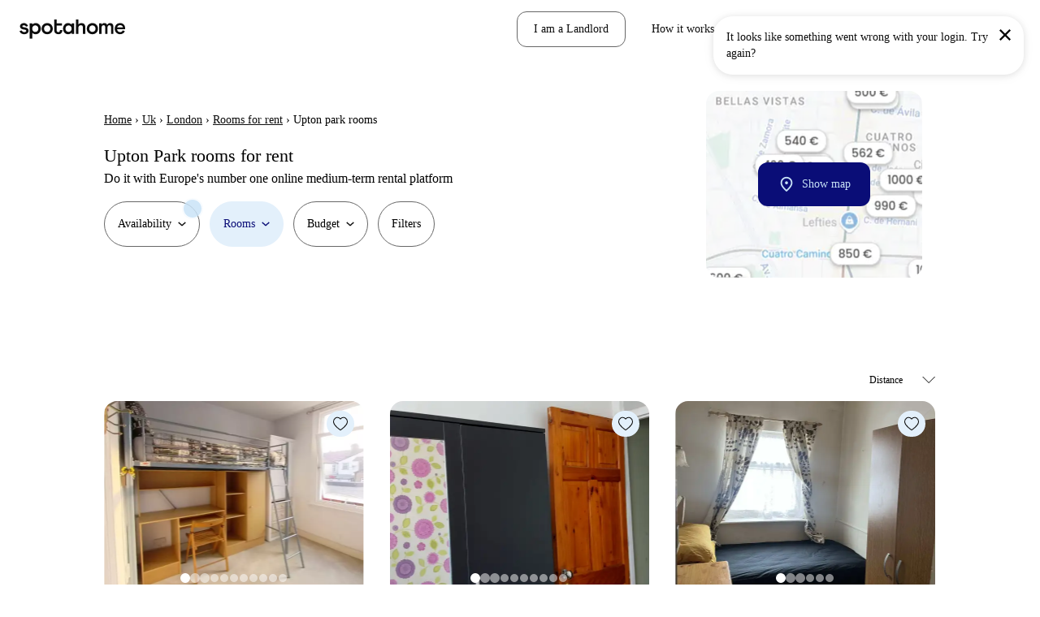

--- FILE ---
content_type: text/html; charset=utf-8
request_url: https://www.spotahome.com/for-rent/london/upton-park-rooms
body_size: 87801
content:
<!DOCTYPE html><html lang="en"><head><meta charSet="utf-8"/><meta name="viewport" content="width=device-width, initial-scale=1, shrink-to-fit=no"/><script type="text/javascript">window.NREUM||(NREUM={});NREUM.info = {"agent":"","beacon":"bam.nr-data.net","errorBeacon":"bam.nr-data.net","licenseKey":"912b4101b6","applicationID":"1013127209","agentToken":null,"applicationTime":435.157584,"transactionName":"Z10EYhBZX0ZTUUxeDV4XJUMRTF5YHUJZUAdvSgNRB0BB","queueTime":0,"ttGuid":"d3f6243623c04e2b"}; (window.NREUM||(NREUM={})).init={privacy:{cookies_enabled:true},ajax:{deny_list:[]},session_trace:{sampling_rate:0.0,mode:"FIXED_RATE",enabled:true,error_sampling_rate:0.0},feature_flags:["soft_nav"],distributed_tracing:{enabled:true}};(window.NREUM||(NREUM={})).loader_config={agentID:"1103212455",accountID:"1458948",trustKey:"1458948",xpid:"VQICWV9XABABVFBRBgMAVFQI",licenseKey:"912b4101b6",applicationID:"1013127209",browserID:"1103212455"};;/*! For license information please see nr-loader-spa-1.308.0.min.js.LICENSE.txt */
(()=>{var e,t,r={384:(e,t,r)=>{"use strict";r.d(t,{NT:()=>a,US:()=>u,Zm:()=>o,bQ:()=>d,dV:()=>c,pV:()=>l});var n=r(6154),i=r(1863),s=r(1910);const a={beacon:"bam.nr-data.net",errorBeacon:"bam.nr-data.net"};function o(){return n.gm.NREUM||(n.gm.NREUM={}),void 0===n.gm.newrelic&&(n.gm.newrelic=n.gm.NREUM),n.gm.NREUM}function c(){let e=o();return e.o||(e.o={ST:n.gm.setTimeout,SI:n.gm.setImmediate||n.gm.setInterval,CT:n.gm.clearTimeout,XHR:n.gm.XMLHttpRequest,REQ:n.gm.Request,EV:n.gm.Event,PR:n.gm.Promise,MO:n.gm.MutationObserver,FETCH:n.gm.fetch,WS:n.gm.WebSocket},(0,s.i)(...Object.values(e.o))),e}function d(e,t){let r=o();r.initializedAgents??={},t.initializedAt={ms:(0,i.t)(),date:new Date},r.initializedAgents[e]=t}function u(e,t){o()[e]=t}function l(){return function(){let e=o();const t=e.info||{};e.info={beacon:a.beacon,errorBeacon:a.errorBeacon,...t}}(),function(){let e=o();const t=e.init||{};e.init={...t}}(),c(),function(){let e=o();const t=e.loader_config||{};e.loader_config={...t}}(),o()}},782:(e,t,r)=>{"use strict";r.d(t,{T:()=>n});const n=r(860).K7.pageViewTiming},860:(e,t,r)=>{"use strict";r.d(t,{$J:()=>u,K7:()=>c,P3:()=>d,XX:()=>i,Yy:()=>o,df:()=>s,qY:()=>n,v4:()=>a});const n="events",i="jserrors",s="browser/blobs",a="rum",o="browser/logs",c={ajax:"ajax",genericEvents:"generic_events",jserrors:i,logging:"logging",metrics:"metrics",pageAction:"page_action",pageViewEvent:"page_view_event",pageViewTiming:"page_view_timing",sessionReplay:"session_replay",sessionTrace:"session_trace",softNav:"soft_navigations",spa:"spa"},d={[c.pageViewEvent]:1,[c.pageViewTiming]:2,[c.metrics]:3,[c.jserrors]:4,[c.spa]:5,[c.ajax]:6,[c.sessionTrace]:7,[c.softNav]:8,[c.sessionReplay]:9,[c.logging]:10,[c.genericEvents]:11},u={[c.pageViewEvent]:a,[c.pageViewTiming]:n,[c.ajax]:n,[c.spa]:n,[c.softNav]:n,[c.metrics]:i,[c.jserrors]:i,[c.sessionTrace]:s,[c.sessionReplay]:s,[c.logging]:o,[c.genericEvents]:"ins"}},944:(e,t,r)=>{"use strict";r.d(t,{R:()=>i});var n=r(3241);function i(e,t){"function"==typeof console.debug&&(console.debug("New Relic Warning: https://github.com/newrelic/newrelic-browser-agent/blob/main/docs/warning-codes.md#".concat(e),t),(0,n.W)({agentIdentifier:null,drained:null,type:"data",name:"warn",feature:"warn",data:{code:e,secondary:t}}))}},993:(e,t,r)=>{"use strict";r.d(t,{A$:()=>s,ET:()=>a,TZ:()=>o,p_:()=>i});var n=r(860);const i={ERROR:"ERROR",WARN:"WARN",INFO:"INFO",DEBUG:"DEBUG",TRACE:"TRACE"},s={OFF:0,ERROR:1,WARN:2,INFO:3,DEBUG:4,TRACE:5},a="log",o=n.K7.logging},1541:(e,t,r)=>{"use strict";r.d(t,{U:()=>i,f:()=>n});const n={MFE:"MFE",BA:"BA"};function i(e,t){if(2!==t?.harvestEndpointVersion)return{};const r=t.agentRef.runtime.appMetadata.agents[0].entityGuid;return e?{"source.id":e.id,"source.name":e.name,"source.type":e.type,"parent.id":e.parent?.id||r,"parent.type":e.parent?.type||n.BA}:{"entity.guid":r,appId:t.agentRef.info.applicationID}}},1687:(e,t,r)=>{"use strict";r.d(t,{Ak:()=>d,Ze:()=>h,x3:()=>u});var n=r(3241),i=r(7836),s=r(3606),a=r(860),o=r(2646);const c={};function d(e,t){const r={staged:!1,priority:a.P3[t]||0};l(e),c[e].get(t)||c[e].set(t,r)}function u(e,t){e&&c[e]&&(c[e].get(t)&&c[e].delete(t),p(e,t,!1),c[e].size&&f(e))}function l(e){if(!e)throw new Error("agentIdentifier required");c[e]||(c[e]=new Map)}function h(e="",t="feature",r=!1){if(l(e),!e||!c[e].get(t)||r)return p(e,t);c[e].get(t).staged=!0,f(e)}function f(e){const t=Array.from(c[e]);t.every(([e,t])=>t.staged)&&(t.sort((e,t)=>e[1].priority-t[1].priority),t.forEach(([t])=>{c[e].delete(t),p(e,t)}))}function p(e,t,r=!0){const a=e?i.ee.get(e):i.ee,c=s.i.handlers;if(!a.aborted&&a.backlog&&c){if((0,n.W)({agentIdentifier:e,type:"lifecycle",name:"drain",feature:t}),r){const e=a.backlog[t],r=c[t];if(r){for(let t=0;e&&t<e.length;++t)g(e[t],r);Object.entries(r).forEach(([e,t])=>{Object.values(t||{}).forEach(t=>{t[0]?.on&&t[0]?.context()instanceof o.y&&t[0].on(e,t[1])})})}}a.isolatedBacklog||delete c[t],a.backlog[t]=null,a.emit("drain-"+t,[])}}function g(e,t){var r=e[1];Object.values(t[r]||{}).forEach(t=>{var r=e[0];if(t[0]===r){var n=t[1],i=e[3],s=e[2];n.apply(i,s)}})}},1738:(e,t,r)=>{"use strict";r.d(t,{U:()=>f,Y:()=>h});var n=r(3241),i=r(9908),s=r(1863),a=r(944),o=r(5701),c=r(3969),d=r(8362),u=r(860),l=r(4261);function h(e,t,r,s){const h=s||r;!h||h[e]&&h[e]!==d.d.prototype[e]||(h[e]=function(){(0,i.p)(c.xV,["API/"+e+"/called"],void 0,u.K7.metrics,r.ee),(0,n.W)({agentIdentifier:r.agentIdentifier,drained:!!o.B?.[r.agentIdentifier],type:"data",name:"api",feature:l.Pl+e,data:{}});try{return t.apply(this,arguments)}catch(e){(0,a.R)(23,e)}})}function f(e,t,r,n,a){const o=e.info;null===r?delete o.jsAttributes[t]:o.jsAttributes[t]=r,(a||null===r)&&(0,i.p)(l.Pl+n,[(0,s.t)(),t,r],void 0,"session",e.ee)}},1741:(e,t,r)=>{"use strict";r.d(t,{W:()=>s});var n=r(944),i=r(4261);class s{#e(e,...t){if(this[e]!==s.prototype[e])return this[e](...t);(0,n.R)(35,e)}addPageAction(e,t){return this.#e(i.hG,e,t)}register(e){return this.#e(i.eY,e)}recordCustomEvent(e,t){return this.#e(i.fF,e,t)}setPageViewName(e,t){return this.#e(i.Fw,e,t)}setCustomAttribute(e,t,r){return this.#e(i.cD,e,t,r)}noticeError(e,t){return this.#e(i.o5,e,t)}setUserId(e,t=!1){return this.#e(i.Dl,e,t)}setApplicationVersion(e){return this.#e(i.nb,e)}setErrorHandler(e){return this.#e(i.bt,e)}addRelease(e,t){return this.#e(i.k6,e,t)}log(e,t){return this.#e(i.$9,e,t)}start(){return this.#e(i.d3)}finished(e){return this.#e(i.BL,e)}recordReplay(){return this.#e(i.CH)}pauseReplay(){return this.#e(i.Tb)}addToTrace(e){return this.#e(i.U2,e)}setCurrentRouteName(e){return this.#e(i.PA,e)}interaction(e){return this.#e(i.dT,e)}wrapLogger(e,t,r){return this.#e(i.Wb,e,t,r)}measure(e,t){return this.#e(i.V1,e,t)}consent(e){return this.#e(i.Pv,e)}}},1863:(e,t,r)=>{"use strict";function n(){return Math.floor(performance.now())}r.d(t,{t:()=>n})},1910:(e,t,r)=>{"use strict";r.d(t,{i:()=>s});var n=r(944);const i=new Map;function s(...e){return e.every(e=>{if(i.has(e))return i.get(e);const t="function"==typeof e?e.toString():"",r=t.includes("[native code]"),s=t.includes("nrWrapper");return r||s||(0,n.R)(64,e?.name||t),i.set(e,r),r})}},2555:(e,t,r)=>{"use strict";r.d(t,{D:()=>o,f:()=>a});var n=r(384),i=r(8122);const s={beacon:n.NT.beacon,errorBeacon:n.NT.errorBeacon,licenseKey:void 0,applicationID:void 0,sa:void 0,queueTime:void 0,applicationTime:void 0,ttGuid:void 0,user:void 0,account:void 0,product:void 0,extra:void 0,jsAttributes:{},userAttributes:void 0,atts:void 0,transactionName:void 0,tNamePlain:void 0};function a(e){try{return!!e.licenseKey&&!!e.errorBeacon&&!!e.applicationID}catch(e){return!1}}const o=e=>(0,i.a)(e,s)},2614:(e,t,r)=>{"use strict";r.d(t,{BB:()=>a,H3:()=>n,g:()=>d,iL:()=>c,tS:()=>o,uh:()=>i,wk:()=>s});const n="NRBA",i="SESSION",s=144e5,a=18e5,o={STARTED:"session-started",PAUSE:"session-pause",RESET:"session-reset",RESUME:"session-resume",UPDATE:"session-update"},c={SAME_TAB:"same-tab",CROSS_TAB:"cross-tab"},d={OFF:0,FULL:1,ERROR:2}},2646:(e,t,r)=>{"use strict";r.d(t,{y:()=>n});class n{constructor(e){this.contextId=e}}},2843:(e,t,r)=>{"use strict";r.d(t,{G:()=>s,u:()=>i});var n=r(3878);function i(e,t=!1,r,i){(0,n.DD)("visibilitychange",function(){if(t)return void("hidden"===document.visibilityState&&e());e(document.visibilityState)},r,i)}function s(e,t,r){(0,n.sp)("pagehide",e,t,r)}},3241:(e,t,r)=>{"use strict";r.d(t,{W:()=>s});var n=r(6154);const i="newrelic";function s(e={}){try{n.gm.dispatchEvent(new CustomEvent(i,{detail:e}))}catch(e){}}},3304:(e,t,r)=>{"use strict";r.d(t,{A:()=>s});var n=r(7836);const i=()=>{const e=new WeakSet;return(t,r)=>{if("object"==typeof r&&null!==r){if(e.has(r))return;e.add(r)}return r}};function s(e){try{return JSON.stringify(e,i())??""}catch(e){try{n.ee.emit("internal-error",[e])}catch(e){}return""}}},3333:(e,t,r)=>{"use strict";r.d(t,{$v:()=>u,TZ:()=>n,Xh:()=>c,Zp:()=>i,kd:()=>d,mq:()=>o,nf:()=>a,qN:()=>s});const n=r(860).K7.genericEvents,i=["auxclick","click","copy","keydown","paste","scrollend"],s=["focus","blur"],a=4,o=1e3,c=2e3,d=["PageAction","UserAction","BrowserPerformance"],u={RESOURCES:"experimental.resources",REGISTER:"register"}},3434:(e,t,r)=>{"use strict";r.d(t,{Jt:()=>s,YM:()=>d});var n=r(7836),i=r(5607);const s="nr@original:".concat(i.W),a=50;var o=Object.prototype.hasOwnProperty,c=!1;function d(e,t){return e||(e=n.ee),r.inPlace=function(e,t,n,i,s){n||(n="");const a="-"===n.charAt(0);for(let o=0;o<t.length;o++){const c=t[o],d=e[c];l(d)||(e[c]=r(d,a?c+n:n,i,c,s))}},r.flag=s,r;function r(t,r,n,c,d){return l(t)?t:(r||(r=""),nrWrapper[s]=t,function(e,t,r){if(Object.defineProperty&&Object.keys)try{return Object.keys(e).forEach(function(r){Object.defineProperty(t,r,{get:function(){return e[r]},set:function(t){return e[r]=t,t}})}),t}catch(e){u([e],r)}for(var n in e)o.call(e,n)&&(t[n]=e[n])}(t,nrWrapper,e),nrWrapper);function nrWrapper(){var s,o,l,h;let f;try{o=this,s=[...arguments],l="function"==typeof n?n(s,o):n||{}}catch(t){u([t,"",[s,o,c],l],e)}i(r+"start",[s,o,c],l,d);const p=performance.now();let g;try{return h=t.apply(o,s),g=performance.now(),h}catch(e){throw g=performance.now(),i(r+"err",[s,o,e],l,d),f=e,f}finally{const e=g-p,t={start:p,end:g,duration:e,isLongTask:e>=a,methodName:c,thrownError:f};t.isLongTask&&i("long-task",[t,o],l,d),i(r+"end",[s,o,h],l,d)}}}function i(r,n,i,s){if(!c||t){var a=c;c=!0;try{e.emit(r,n,i,t,s)}catch(t){u([t,r,n,i],e)}c=a}}}function u(e,t){t||(t=n.ee);try{t.emit("internal-error",e)}catch(e){}}function l(e){return!(e&&"function"==typeof e&&e.apply&&!e[s])}},3606:(e,t,r)=>{"use strict";r.d(t,{i:()=>s});var n=r(9908);s.on=a;var i=s.handlers={};function s(e,t,r,s){a(s||n.d,i,e,t,r)}function a(e,t,r,i,s){s||(s="feature"),e||(e=n.d);var a=t[s]=t[s]||{};(a[r]=a[r]||[]).push([e,i])}},3738:(e,t,r)=>{"use strict";r.d(t,{He:()=>i,Kp:()=>o,Lc:()=>d,Rz:()=>u,TZ:()=>n,bD:()=>s,d3:()=>a,jx:()=>l,sl:()=>h,uP:()=>c});const n=r(860).K7.sessionTrace,i="bstResource",s="resource",a="-start",o="-end",c="fn"+a,d="fn"+o,u="pushState",l=1e3,h=3e4},3785:(e,t,r)=>{"use strict";r.d(t,{R:()=>c,b:()=>d});var n=r(9908),i=r(1863),s=r(860),a=r(3969),o=r(993);function c(e,t,r={},c=o.p_.INFO,d=!0,u,l=(0,i.t)()){(0,n.p)(a.xV,["API/logging/".concat(c.toLowerCase(),"/called")],void 0,s.K7.metrics,e),(0,n.p)(o.ET,[l,t,r,c,d,u],void 0,s.K7.logging,e)}function d(e){return"string"==typeof e&&Object.values(o.p_).some(t=>t===e.toUpperCase().trim())}},3878:(e,t,r)=>{"use strict";function n(e,t){return{capture:e,passive:!1,signal:t}}function i(e,t,r=!1,i){window.addEventListener(e,t,n(r,i))}function s(e,t,r=!1,i){document.addEventListener(e,t,n(r,i))}r.d(t,{DD:()=>s,jT:()=>n,sp:()=>i})},3962:(e,t,r)=>{"use strict";r.d(t,{AM:()=>a,O2:()=>l,OV:()=>s,Qu:()=>h,TZ:()=>c,ih:()=>f,pP:()=>o,t1:()=>u,tC:()=>i,wD:()=>d});var n=r(860);const i=["click","keydown","submit"],s="popstate",a="api",o="initialPageLoad",c=n.K7.softNav,d=5e3,u=500,l={INITIAL_PAGE_LOAD:"",ROUTE_CHANGE:1,UNSPECIFIED:2},h={INTERACTION:1,AJAX:2,CUSTOM_END:3,CUSTOM_TRACER:4},f={IP:"in progress",PF:"pending finish",FIN:"finished",CAN:"cancelled"}},3969:(e,t,r)=>{"use strict";r.d(t,{TZ:()=>n,XG:()=>o,rs:()=>i,xV:()=>a,z_:()=>s});const n=r(860).K7.metrics,i="sm",s="cm",a="storeSupportabilityMetrics",o="storeEventMetrics"},4234:(e,t,r)=>{"use strict";r.d(t,{W:()=>s});var n=r(7836),i=r(1687);class s{constructor(e,t){this.agentIdentifier=e,this.ee=n.ee.get(e),this.featureName=t,this.blocked=!1}deregisterDrain(){(0,i.x3)(this.agentIdentifier,this.featureName)}}},4261:(e,t,r)=>{"use strict";r.d(t,{$9:()=>u,BL:()=>c,CH:()=>p,Dl:()=>R,Fw:()=>w,PA:()=>v,Pl:()=>n,Pv:()=>A,Tb:()=>h,U2:()=>a,V1:()=>E,Wb:()=>T,bt:()=>y,cD:()=>b,d3:()=>x,dT:()=>d,eY:()=>g,fF:()=>f,hG:()=>s,hw:()=>i,k6:()=>o,nb:()=>m,o5:()=>l});const n="api-",i=n+"ixn-",s="addPageAction",a="addToTrace",o="addRelease",c="finished",d="interaction",u="log",l="noticeError",h="pauseReplay",f="recordCustomEvent",p="recordReplay",g="register",m="setApplicationVersion",v="setCurrentRouteName",b="setCustomAttribute",y="setErrorHandler",w="setPageViewName",R="setUserId",x="start",T="wrapLogger",E="measure",A="consent"},5205:(e,t,r)=>{"use strict";r.d(t,{j:()=>S});var n=r(384),i=r(1741);var s=r(2555),a=r(3333);const o=e=>{if(!e||"string"!=typeof e)return!1;try{document.createDocumentFragment().querySelector(e)}catch{return!1}return!0};var c=r(2614),d=r(944),u=r(8122);const l="[data-nr-mask]",h=e=>(0,u.a)(e,(()=>{const e={feature_flags:[],experimental:{allow_registered_children:!1,resources:!1},mask_selector:"*",block_selector:"[data-nr-block]",mask_input_options:{color:!1,date:!1,"datetime-local":!1,email:!1,month:!1,number:!1,range:!1,search:!1,tel:!1,text:!1,time:!1,url:!1,week:!1,textarea:!1,select:!1,password:!0}};return{ajax:{deny_list:void 0,block_internal:!0,enabled:!0,autoStart:!0},api:{get allow_registered_children(){return e.feature_flags.includes(a.$v.REGISTER)||e.experimental.allow_registered_children},set allow_registered_children(t){e.experimental.allow_registered_children=t},duplicate_registered_data:!1},browser_consent_mode:{enabled:!1},distributed_tracing:{enabled:void 0,exclude_newrelic_header:void 0,cors_use_newrelic_header:void 0,cors_use_tracecontext_headers:void 0,allowed_origins:void 0},get feature_flags(){return e.feature_flags},set feature_flags(t){e.feature_flags=t},generic_events:{enabled:!0,autoStart:!0},harvest:{interval:30},jserrors:{enabled:!0,autoStart:!0},logging:{enabled:!0,autoStart:!0},metrics:{enabled:!0,autoStart:!0},obfuscate:void 0,page_action:{enabled:!0},page_view_event:{enabled:!0,autoStart:!0},page_view_timing:{enabled:!0,autoStart:!0},performance:{capture_marks:!1,capture_measures:!1,capture_detail:!0,resources:{get enabled(){return e.feature_flags.includes(a.$v.RESOURCES)||e.experimental.resources},set enabled(t){e.experimental.resources=t},asset_types:[],first_party_domains:[],ignore_newrelic:!0}},privacy:{cookies_enabled:!0},proxy:{assets:void 0,beacon:void 0},session:{expiresMs:c.wk,inactiveMs:c.BB},session_replay:{autoStart:!0,enabled:!1,preload:!1,sampling_rate:10,error_sampling_rate:100,collect_fonts:!1,inline_images:!1,fix_stylesheets:!0,mask_all_inputs:!0,get mask_text_selector(){return e.mask_selector},set mask_text_selector(t){o(t)?e.mask_selector="".concat(t,",").concat(l):""===t||null===t?e.mask_selector=l:(0,d.R)(5,t)},get block_class(){return"nr-block"},get ignore_class(){return"nr-ignore"},get mask_text_class(){return"nr-mask"},get block_selector(){return e.block_selector},set block_selector(t){o(t)?e.block_selector+=",".concat(t):""!==t&&(0,d.R)(6,t)},get mask_input_options(){return e.mask_input_options},set mask_input_options(t){t&&"object"==typeof t?e.mask_input_options={...t,password:!0}:(0,d.R)(7,t)}},session_trace:{enabled:!0,autoStart:!0},soft_navigations:{enabled:!0,autoStart:!0},spa:{enabled:!0,autoStart:!0},ssl:void 0,user_actions:{enabled:!0,elementAttributes:["id","className","tagName","type"]}}})());var f=r(6154),p=r(9324);let g=0;const m={buildEnv:p.F3,distMethod:p.Xs,version:p.xv,originTime:f.WN},v={consented:!1},b={appMetadata:{},get consented(){return this.session?.state?.consent||v.consented},set consented(e){v.consented=e},customTransaction:void 0,denyList:void 0,disabled:!1,harvester:void 0,isolatedBacklog:!1,isRecording:!1,loaderType:void 0,maxBytes:3e4,obfuscator:void 0,onerror:void 0,ptid:void 0,releaseIds:{},session:void 0,timeKeeper:void 0,registeredEntities:[],jsAttributesMetadata:{bytes:0},get harvestCount(){return++g}},y=e=>{const t=(0,u.a)(e,b),r=Object.keys(m).reduce((e,t)=>(e[t]={value:m[t],writable:!1,configurable:!0,enumerable:!0},e),{});return Object.defineProperties(t,r)};var w=r(5701);const R=e=>{const t=e.startsWith("http");e+="/",r.p=t?e:"https://"+e};var x=r(7836),T=r(3241);const E={accountID:void 0,trustKey:void 0,agentID:void 0,licenseKey:void 0,applicationID:void 0,xpid:void 0},A=e=>(0,u.a)(e,E),_=new Set;function S(e,t={},r,a){let{init:o,info:c,loader_config:d,runtime:u={},exposed:l=!0}=t;if(!c){const e=(0,n.pV)();o=e.init,c=e.info,d=e.loader_config}e.init=h(o||{}),e.loader_config=A(d||{}),c.jsAttributes??={},f.bv&&(c.jsAttributes.isWorker=!0),e.info=(0,s.D)(c);const p=e.init,g=[c.beacon,c.errorBeacon];_.has(e.agentIdentifier)||(p.proxy.assets&&(R(p.proxy.assets),g.push(p.proxy.assets)),p.proxy.beacon&&g.push(p.proxy.beacon),e.beacons=[...g],function(e){const t=(0,n.pV)();Object.getOwnPropertyNames(i.W.prototype).forEach(r=>{const n=i.W.prototype[r];if("function"!=typeof n||"constructor"===n)return;let s=t[r];e[r]&&!1!==e.exposed&&"micro-agent"!==e.runtime?.loaderType&&(t[r]=(...t)=>{const n=e[r](...t);return s?s(...t):n})})}(e),(0,n.US)("activatedFeatures",w.B)),u.denyList=[...p.ajax.deny_list||[],...p.ajax.block_internal?g:[]],u.ptid=e.agentIdentifier,u.loaderType=r,e.runtime=y(u),_.has(e.agentIdentifier)||(e.ee=x.ee.get(e.agentIdentifier),e.exposed=l,(0,T.W)({agentIdentifier:e.agentIdentifier,drained:!!w.B?.[e.agentIdentifier],type:"lifecycle",name:"initialize",feature:void 0,data:e.config})),_.add(e.agentIdentifier)}},5270:(e,t,r)=>{"use strict";r.d(t,{Aw:()=>a,SR:()=>s,rF:()=>o});var n=r(384),i=r(7767);function s(e){return!!(0,n.dV)().o.MO&&(0,i.V)(e)&&!0===e?.session_trace.enabled}function a(e){return!0===e?.session_replay.preload&&s(e)}function o(e,t){try{if("string"==typeof t?.type){if("password"===t.type.toLowerCase())return"*".repeat(e?.length||0);if(void 0!==t?.dataset?.nrUnmask||t?.classList?.contains("nr-unmask"))return e}}catch(e){}return"string"==typeof e?e.replace(/[\S]/g,"*"):"*".repeat(e?.length||0)}},5289:(e,t,r)=>{"use strict";r.d(t,{GG:()=>a,Qr:()=>c,sB:()=>o});var n=r(3878),i=r(6389);function s(){return"undefined"==typeof document||"complete"===document.readyState}function a(e,t){if(s())return e();const r=(0,i.J)(e),a=setInterval(()=>{s()&&(clearInterval(a),r())},500);(0,n.sp)("load",r,t)}function o(e){if(s())return e();(0,n.DD)("DOMContentLoaded",e)}function c(e){if(s())return e();(0,n.sp)("popstate",e)}},5607:(e,t,r)=>{"use strict";r.d(t,{W:()=>n});const n=(0,r(9566).bz)()},5701:(e,t,r)=>{"use strict";r.d(t,{B:()=>s,t:()=>a});var n=r(3241);const i=new Set,s={};function a(e,t){const r=t.agentIdentifier;s[r]??={},e&&"object"==typeof e&&(i.has(r)||(t.ee.emit("rumresp",[e]),s[r]=e,i.add(r),(0,n.W)({agentIdentifier:r,loaded:!0,drained:!0,type:"lifecycle",name:"load",feature:void 0,data:e})))}},6154:(e,t,r)=>{"use strict";r.d(t,{OF:()=>d,RI:()=>i,WN:()=>h,bv:()=>s,eN:()=>f,gm:()=>a,lR:()=>l,m:()=>c,mw:()=>o,sb:()=>u});var n=r(1863);const i="undefined"!=typeof window&&!!window.document,s="undefined"!=typeof WorkerGlobalScope&&("undefined"!=typeof self&&self instanceof WorkerGlobalScope&&self.navigator instanceof WorkerNavigator||"undefined"!=typeof globalThis&&globalThis instanceof WorkerGlobalScope&&globalThis.navigator instanceof WorkerNavigator),a=i?window:"undefined"!=typeof WorkerGlobalScope&&("undefined"!=typeof self&&self instanceof WorkerGlobalScope&&self||"undefined"!=typeof globalThis&&globalThis instanceof WorkerGlobalScope&&globalThis),o=Boolean("hidden"===a?.document?.visibilityState),c=""+a?.location,d=/iPad|iPhone|iPod/.test(a.navigator?.userAgent),u=d&&"undefined"==typeof SharedWorker,l=(()=>{const e=a.navigator?.userAgent?.match(/Firefox[/\s](\d+\.\d+)/);return Array.isArray(e)&&e.length>=2?+e[1]:0})(),h=Date.now()-(0,n.t)(),f=()=>"undefined"!=typeof PerformanceNavigationTiming&&a?.performance?.getEntriesByType("navigation")?.[0]?.responseStart},6344:(e,t,r)=>{"use strict";r.d(t,{BB:()=>u,Qb:()=>l,TZ:()=>i,Ug:()=>a,Vh:()=>s,_s:()=>o,bc:()=>d,yP:()=>c});var n=r(2614);const i=r(860).K7.sessionReplay,s="errorDuringReplay",a=.12,o={DomContentLoaded:0,Load:1,FullSnapshot:2,IncrementalSnapshot:3,Meta:4,Custom:5},c={[n.g.ERROR]:15e3,[n.g.FULL]:3e5,[n.g.OFF]:0},d={RESET:{message:"Session was reset",sm:"Reset"},IMPORT:{message:"Recorder failed to import",sm:"Import"},TOO_MANY:{message:"429: Too Many Requests",sm:"Too-Many"},TOO_BIG:{message:"Payload was too large",sm:"Too-Big"},CROSS_TAB:{message:"Session Entity was set to OFF on another tab",sm:"Cross-Tab"},ENTITLEMENTS:{message:"Session Replay is not allowed and will not be started",sm:"Entitlement"}},u=5e3,l={API:"api",RESUME:"resume",SWITCH_TO_FULL:"switchToFull",INITIALIZE:"initialize",PRELOAD:"preload"}},6389:(e,t,r)=>{"use strict";function n(e,t=500,r={}){const n=r?.leading||!1;let i;return(...r)=>{n&&void 0===i&&(e.apply(this,r),i=setTimeout(()=>{i=clearTimeout(i)},t)),n||(clearTimeout(i),i=setTimeout(()=>{e.apply(this,r)},t))}}function i(e){let t=!1;return(...r)=>{t||(t=!0,e.apply(this,r))}}r.d(t,{J:()=>i,s:()=>n})},6630:(e,t,r)=>{"use strict";r.d(t,{T:()=>n});const n=r(860).K7.pageViewEvent},6774:(e,t,r)=>{"use strict";r.d(t,{T:()=>n});const n=r(860).K7.jserrors},7295:(e,t,r)=>{"use strict";r.d(t,{Xv:()=>a,gX:()=>i,iW:()=>s});var n=[];function i(e){if(!e||s(e))return!1;if(0===n.length)return!0;if("*"===n[0].hostname)return!1;for(var t=0;t<n.length;t++){var r=n[t];if(r.hostname.test(e.hostname)&&r.pathname.test(e.pathname))return!1}return!0}function s(e){return void 0===e.hostname}function a(e){if(n=[],e&&e.length)for(var t=0;t<e.length;t++){let r=e[t];if(!r)continue;if("*"===r)return void(n=[{hostname:"*"}]);0===r.indexOf("http://")?r=r.substring(7):0===r.indexOf("https://")&&(r=r.substring(8));const i=r.indexOf("/");let s,a;i>0?(s=r.substring(0,i),a=r.substring(i)):(s=r,a="*");let[c]=s.split(":");n.push({hostname:o(c),pathname:o(a,!0)})}}function o(e,t=!1){const r=e.replace(/[.+?^${}()|[\]\\]/g,e=>"\\"+e).replace(/\*/g,".*?");return new RegExp((t?"^":"")+r+"$")}},7485:(e,t,r)=>{"use strict";r.d(t,{D:()=>i});var n=r(6154);function i(e){if(0===(e||"").indexOf("data:"))return{protocol:"data"};try{const t=new URL(e,location.href),r={port:t.port,hostname:t.hostname,pathname:t.pathname,search:t.search,protocol:t.protocol.slice(0,t.protocol.indexOf(":")),sameOrigin:t.protocol===n.gm?.location?.protocol&&t.host===n.gm?.location?.host};return r.port&&""!==r.port||("http:"===t.protocol&&(r.port="80"),"https:"===t.protocol&&(r.port="443")),r.pathname&&""!==r.pathname?r.pathname.startsWith("/")||(r.pathname="/".concat(r.pathname)):r.pathname="/",r}catch(e){return{}}}},7699:(e,t,r)=>{"use strict";r.d(t,{It:()=>s,KC:()=>o,No:()=>i,qh:()=>a});var n=r(860);const i=16e3,s=1e6,a="SESSION_ERROR",o={[n.K7.logging]:!0,[n.K7.genericEvents]:!1,[n.K7.jserrors]:!1,[n.K7.ajax]:!1}},7767:(e,t,r)=>{"use strict";r.d(t,{V:()=>i});var n=r(6154);const i=e=>n.RI&&!0===e?.privacy.cookies_enabled},7836:(e,t,r)=>{"use strict";r.d(t,{P:()=>o,ee:()=>c});var n=r(384),i=r(8990),s=r(2646),a=r(5607);const o="nr@context:".concat(a.W),c=function e(t,r){var n={},a={},u={},l=!1;try{l=16===r.length&&d.initializedAgents?.[r]?.runtime.isolatedBacklog}catch(e){}var h={on:p,addEventListener:p,removeEventListener:function(e,t){var r=n[e];if(!r)return;for(var i=0;i<r.length;i++)r[i]===t&&r.splice(i,1)},emit:function(e,r,n,i,s){!1!==s&&(s=!0);if(c.aborted&&!i)return;t&&s&&t.emit(e,r,n);var o=f(n);g(e).forEach(e=>{e.apply(o,r)});var d=v()[a[e]];d&&d.push([h,e,r,o]);return o},get:m,listeners:g,context:f,buffer:function(e,t){const r=v();if(t=t||"feature",h.aborted)return;Object.entries(e||{}).forEach(([e,n])=>{a[n]=t,t in r||(r[t]=[])})},abort:function(){h._aborted=!0,Object.keys(h.backlog).forEach(e=>{delete h.backlog[e]})},isBuffering:function(e){return!!v()[a[e]]},debugId:r,backlog:l?{}:t&&"object"==typeof t.backlog?t.backlog:{},isolatedBacklog:l};return Object.defineProperty(h,"aborted",{get:()=>{let e=h._aborted||!1;return e||(t&&(e=t.aborted),e)}}),h;function f(e){return e&&e instanceof s.y?e:e?(0,i.I)(e,o,()=>new s.y(o)):new s.y(o)}function p(e,t){n[e]=g(e).concat(t)}function g(e){return n[e]||[]}function m(t){return u[t]=u[t]||e(h,t)}function v(){return h.backlog}}(void 0,"globalEE"),d=(0,n.Zm)();d.ee||(d.ee=c)},8122:(e,t,r)=>{"use strict";r.d(t,{a:()=>i});var n=r(944);function i(e,t){try{if(!e||"object"!=typeof e)return(0,n.R)(3);if(!t||"object"!=typeof t)return(0,n.R)(4);const r=Object.create(Object.getPrototypeOf(t),Object.getOwnPropertyDescriptors(t)),s=0===Object.keys(r).length?e:r;for(let a in s)if(void 0!==e[a])try{if(null===e[a]){r[a]=null;continue}Array.isArray(e[a])&&Array.isArray(t[a])?r[a]=Array.from(new Set([...e[a],...t[a]])):"object"==typeof e[a]&&"object"==typeof t[a]?r[a]=i(e[a],t[a]):r[a]=e[a]}catch(e){r[a]||(0,n.R)(1,e)}return r}catch(e){(0,n.R)(2,e)}}},8139:(e,t,r)=>{"use strict";r.d(t,{u:()=>h});var n=r(7836),i=r(3434),s=r(8990),a=r(6154);const o={},c=a.gm.XMLHttpRequest,d="addEventListener",u="removeEventListener",l="nr@wrapped:".concat(n.P);function h(e){var t=function(e){return(e||n.ee).get("events")}(e);if(o[t.debugId]++)return t;o[t.debugId]=1;var r=(0,i.YM)(t,!0);function h(e){r.inPlace(e,[d,u],"-",p)}function p(e,t){return e[1]}return"getPrototypeOf"in Object&&(a.RI&&f(document,h),c&&f(c.prototype,h),f(a.gm,h)),t.on(d+"-start",function(e,t){var n=e[1];if(null!==n&&("function"==typeof n||"object"==typeof n)&&"newrelic"!==e[0]){var i=(0,s.I)(n,l,function(){var e={object:function(){if("function"!=typeof n.handleEvent)return;return n.handleEvent.apply(n,arguments)},function:n}[typeof n];return e?r(e,"fn-",null,e.name||"anonymous"):n});this.wrapped=e[1]=i}}),t.on(u+"-start",function(e){e[1]=this.wrapped||e[1]}),t}function f(e,t,...r){let n=e;for(;"object"==typeof n&&!Object.prototype.hasOwnProperty.call(n,d);)n=Object.getPrototypeOf(n);n&&t(n,...r)}},8362:(e,t,r)=>{"use strict";r.d(t,{d:()=>s});var n=r(9566),i=r(1741);class s extends i.W{agentIdentifier=(0,n.LA)(16)}},8374:(e,t,r)=>{r.nc=(()=>{try{return document?.currentScript?.nonce}catch(e){}return""})()},8990:(e,t,r)=>{"use strict";r.d(t,{I:()=>i});var n=Object.prototype.hasOwnProperty;function i(e,t,r){if(n.call(e,t))return e[t];var i=r();if(Object.defineProperty&&Object.keys)try{return Object.defineProperty(e,t,{value:i,writable:!0,enumerable:!1}),i}catch(e){}return e[t]=i,i}},9119:(e,t,r)=>{"use strict";r.d(t,{L:()=>s});var n=/([^?#]*)[^#]*(#[^?]*|$).*/,i=/([^?#]*)().*/;function s(e,t){return e?e.replace(t?n:i,"$1$2"):e}},9300:(e,t,r)=>{"use strict";r.d(t,{T:()=>n});const n=r(860).K7.ajax},9324:(e,t,r)=>{"use strict";r.d(t,{AJ:()=>a,F3:()=>i,Xs:()=>s,Yq:()=>o,xv:()=>n});const n="1.308.0",i="PROD",s="CDN",a="@newrelic/rrweb",o="1.0.1"},9566:(e,t,r)=>{"use strict";r.d(t,{LA:()=>o,ZF:()=>c,bz:()=>a,el:()=>d});var n=r(6154);const i="xxxxxxxx-xxxx-4xxx-yxxx-xxxxxxxxxxxx";function s(e,t){return e?15&e[t]:16*Math.random()|0}function a(){const e=n.gm?.crypto||n.gm?.msCrypto;let t,r=0;return e&&e.getRandomValues&&(t=e.getRandomValues(new Uint8Array(30))),i.split("").map(e=>"x"===e?s(t,r++).toString(16):"y"===e?(3&s()|8).toString(16):e).join("")}function o(e){const t=n.gm?.crypto||n.gm?.msCrypto;let r,i=0;t&&t.getRandomValues&&(r=t.getRandomValues(new Uint8Array(e)));const a=[];for(var o=0;o<e;o++)a.push(s(r,i++).toString(16));return a.join("")}function c(){return o(16)}function d(){return o(32)}},9908:(e,t,r)=>{"use strict";r.d(t,{d:()=>n,p:()=>i});var n=r(7836).ee.get("handle");function i(e,t,r,i,s){s?(s.buffer([e],i),s.emit(e,t,r)):(n.buffer([e],i),n.emit(e,t,r))}}},n={};function i(e){var t=n[e];if(void 0!==t)return t.exports;var s=n[e]={exports:{}};return r[e](s,s.exports,i),s.exports}i.m=r,i.d=(e,t)=>{for(var r in t)i.o(t,r)&&!i.o(e,r)&&Object.defineProperty(e,r,{enumerable:!0,get:t[r]})},i.f={},i.e=e=>Promise.all(Object.keys(i.f).reduce((t,r)=>(i.f[r](e,t),t),[])),i.u=e=>({212:"nr-spa-compressor",249:"nr-spa-recorder",478:"nr-spa"}[e]+"-1.308.0.min.js"),i.o=(e,t)=>Object.prototype.hasOwnProperty.call(e,t),e={},t="NRBA-1.308.0.PROD:",i.l=(r,n,s,a)=>{if(e[r])e[r].push(n);else{var o,c;if(void 0!==s)for(var d=document.getElementsByTagName("script"),u=0;u<d.length;u++){var l=d[u];if(l.getAttribute("src")==r||l.getAttribute("data-webpack")==t+s){o=l;break}}if(!o){c=!0;var h={478:"sha512-RSfSVnmHk59T/uIPbdSE0LPeqcEdF4/+XhfJdBuccH5rYMOEZDhFdtnh6X6nJk7hGpzHd9Ujhsy7lZEz/ORYCQ==",249:"sha512-ehJXhmntm85NSqW4MkhfQqmeKFulra3klDyY0OPDUE+sQ3GokHlPh1pmAzuNy//3j4ac6lzIbmXLvGQBMYmrkg==",212:"sha512-B9h4CR46ndKRgMBcK+j67uSR2RCnJfGefU+A7FrgR/k42ovXy5x/MAVFiSvFxuVeEk/pNLgvYGMp1cBSK/G6Fg=="};(o=document.createElement("script")).charset="utf-8",i.nc&&o.setAttribute("nonce",i.nc),o.setAttribute("data-webpack",t+s),o.src=r,0!==o.src.indexOf(window.location.origin+"/")&&(o.crossOrigin="anonymous"),h[a]&&(o.integrity=h[a])}e[r]=[n];var f=(t,n)=>{o.onerror=o.onload=null,clearTimeout(p);var i=e[r];if(delete e[r],o.parentNode&&o.parentNode.removeChild(o),i&&i.forEach(e=>e(n)),t)return t(n)},p=setTimeout(f.bind(null,void 0,{type:"timeout",target:o}),12e4);o.onerror=f.bind(null,o.onerror),o.onload=f.bind(null,o.onload),c&&document.head.appendChild(o)}},i.r=e=>{"undefined"!=typeof Symbol&&Symbol.toStringTag&&Object.defineProperty(e,Symbol.toStringTag,{value:"Module"}),Object.defineProperty(e,"__esModule",{value:!0})},i.p="https://js-agent.newrelic.com/",(()=>{var e={38:0,788:0};i.f.j=(t,r)=>{var n=i.o(e,t)?e[t]:void 0;if(0!==n)if(n)r.push(n[2]);else{var s=new Promise((r,i)=>n=e[t]=[r,i]);r.push(n[2]=s);var a=i.p+i.u(t),o=new Error;i.l(a,r=>{if(i.o(e,t)&&(0!==(n=e[t])&&(e[t]=void 0),n)){var s=r&&("load"===r.type?"missing":r.type),a=r&&r.target&&r.target.src;o.message="Loading chunk "+t+" failed: ("+s+": "+a+")",o.name="ChunkLoadError",o.type=s,o.request=a,n[1](o)}},"chunk-"+t,t)}};var t=(t,r)=>{var n,s,[a,o,c]=r,d=0;if(a.some(t=>0!==e[t])){for(n in o)i.o(o,n)&&(i.m[n]=o[n]);if(c)c(i)}for(t&&t(r);d<a.length;d++)s=a[d],i.o(e,s)&&e[s]&&e[s][0](),e[s]=0},r=self["webpackChunk:NRBA-1.308.0.PROD"]=self["webpackChunk:NRBA-1.308.0.PROD"]||[];r.forEach(t.bind(null,0)),r.push=t.bind(null,r.push.bind(r))})(),(()=>{"use strict";i(8374);var e=i(8362),t=i(860);const r=Object.values(t.K7);var n=i(5205);var s=i(9908),a=i(1863),o=i(4261),c=i(1738);var d=i(1687),u=i(4234),l=i(5289),h=i(6154),f=i(944),p=i(5270),g=i(7767),m=i(6389),v=i(7699);class b extends u.W{constructor(e,t){super(e.agentIdentifier,t),this.agentRef=e,this.abortHandler=void 0,this.featAggregate=void 0,this.loadedSuccessfully=void 0,this.onAggregateImported=new Promise(e=>{this.loadedSuccessfully=e}),this.deferred=Promise.resolve(),!1===e.init[this.featureName].autoStart?this.deferred=new Promise((t,r)=>{this.ee.on("manual-start-all",(0,m.J)(()=>{(0,d.Ak)(e.agentIdentifier,this.featureName),t()}))}):(0,d.Ak)(e.agentIdentifier,t)}importAggregator(e,t,r={}){if(this.featAggregate)return;const n=async()=>{let n;await this.deferred;try{if((0,g.V)(e.init)){const{setupAgentSession:t}=await i.e(478).then(i.bind(i,8766));n=t(e)}}catch(e){(0,f.R)(20,e),this.ee.emit("internal-error",[e]),(0,s.p)(v.qh,[e],void 0,this.featureName,this.ee)}try{if(!this.#t(this.featureName,n,e.init))return(0,d.Ze)(this.agentIdentifier,this.featureName),void this.loadedSuccessfully(!1);const{Aggregate:i}=await t();this.featAggregate=new i(e,r),e.runtime.harvester.initializedAggregates.push(this.featAggregate),this.loadedSuccessfully(!0)}catch(e){(0,f.R)(34,e),this.abortHandler?.(),(0,d.Ze)(this.agentIdentifier,this.featureName,!0),this.loadedSuccessfully(!1),this.ee&&this.ee.abort()}};h.RI?(0,l.GG)(()=>n(),!0):n()}#t(e,r,n){if(this.blocked)return!1;switch(e){case t.K7.sessionReplay:return(0,p.SR)(n)&&!!r;case t.K7.sessionTrace:return!!r;default:return!0}}}var y=i(6630),w=i(2614),R=i(3241);class x extends b{static featureName=y.T;constructor(e){var t;super(e,y.T),this.setupInspectionEvents(e.agentIdentifier),t=e,(0,c.Y)(o.Fw,function(e,r){"string"==typeof e&&("/"!==e.charAt(0)&&(e="/"+e),t.runtime.customTransaction=(r||"http://custom.transaction")+e,(0,s.p)(o.Pl+o.Fw,[(0,a.t)()],void 0,void 0,t.ee))},t),this.importAggregator(e,()=>i.e(478).then(i.bind(i,2467)))}setupInspectionEvents(e){const t=(t,r)=>{t&&(0,R.W)({agentIdentifier:e,timeStamp:t.timeStamp,loaded:"complete"===t.target.readyState,type:"window",name:r,data:t.target.location+""})};(0,l.sB)(e=>{t(e,"DOMContentLoaded")}),(0,l.GG)(e=>{t(e,"load")}),(0,l.Qr)(e=>{t(e,"navigate")}),this.ee.on(w.tS.UPDATE,(t,r)=>{(0,R.W)({agentIdentifier:e,type:"lifecycle",name:"session",data:r})})}}var T=i(384);class E extends e.d{constructor(e){var t;(super(),h.gm)?(this.features={},(0,T.bQ)(this.agentIdentifier,this),this.desiredFeatures=new Set(e.features||[]),this.desiredFeatures.add(x),(0,n.j)(this,e,e.loaderType||"agent"),t=this,(0,c.Y)(o.cD,function(e,r,n=!1){if("string"==typeof e){if(["string","number","boolean"].includes(typeof r)||null===r)return(0,c.U)(t,e,r,o.cD,n);(0,f.R)(40,typeof r)}else(0,f.R)(39,typeof e)},t),function(e){(0,c.Y)(o.Dl,function(t,r=!1){if("string"!=typeof t&&null!==t)return void(0,f.R)(41,typeof t);const n=e.info.jsAttributes["enduser.id"];r&&null!=n&&n!==t?(0,s.p)(o.Pl+"setUserIdAndResetSession",[t],void 0,"session",e.ee):(0,c.U)(e,"enduser.id",t,o.Dl,!0)},e)}(this),function(e){(0,c.Y)(o.nb,function(t){if("string"==typeof t||null===t)return(0,c.U)(e,"application.version",t,o.nb,!1);(0,f.R)(42,typeof t)},e)}(this),function(e){(0,c.Y)(o.d3,function(){e.ee.emit("manual-start-all")},e)}(this),function(e){(0,c.Y)(o.Pv,function(t=!0){if("boolean"==typeof t){if((0,s.p)(o.Pl+o.Pv,[t],void 0,"session",e.ee),e.runtime.consented=t,t){const t=e.features.page_view_event;t.onAggregateImported.then(e=>{const r=t.featAggregate;e&&!r.sentRum&&r.sendRum()})}}else(0,f.R)(65,typeof t)},e)}(this),this.run()):(0,f.R)(21)}get config(){return{info:this.info,init:this.init,loader_config:this.loader_config,runtime:this.runtime}}get api(){return this}run(){try{const e=function(e){const t={};return r.forEach(r=>{t[r]=!!e[r]?.enabled}),t}(this.init),n=[...this.desiredFeatures];n.sort((e,r)=>t.P3[e.featureName]-t.P3[r.featureName]),n.forEach(r=>{if(!e[r.featureName]&&r.featureName!==t.K7.pageViewEvent)return;if(r.featureName===t.K7.spa)return void(0,f.R)(67);const n=function(e){switch(e){case t.K7.ajax:return[t.K7.jserrors];case t.K7.sessionTrace:return[t.K7.ajax,t.K7.pageViewEvent];case t.K7.sessionReplay:return[t.K7.sessionTrace];case t.K7.pageViewTiming:return[t.K7.pageViewEvent];default:return[]}}(r.featureName).filter(e=>!(e in this.features));n.length>0&&(0,f.R)(36,{targetFeature:r.featureName,missingDependencies:n}),this.features[r.featureName]=new r(this)})}catch(e){(0,f.R)(22,e);for(const e in this.features)this.features[e].abortHandler?.();const t=(0,T.Zm)();delete t.initializedAgents[this.agentIdentifier]?.features,delete this.sharedAggregator;return t.ee.get(this.agentIdentifier).abort(),!1}}}var A=i(2843),_=i(782);class S extends b{static featureName=_.T;constructor(e){super(e,_.T),h.RI&&((0,A.u)(()=>(0,s.p)("docHidden",[(0,a.t)()],void 0,_.T,this.ee),!0),(0,A.G)(()=>(0,s.p)("winPagehide",[(0,a.t)()],void 0,_.T,this.ee)),this.importAggregator(e,()=>i.e(478).then(i.bind(i,9917))))}}var O=i(3969);class I extends b{static featureName=O.TZ;constructor(e){super(e,O.TZ),h.RI&&document.addEventListener("securitypolicyviolation",e=>{(0,s.p)(O.xV,["Generic/CSPViolation/Detected"],void 0,this.featureName,this.ee)}),this.importAggregator(e,()=>i.e(478).then(i.bind(i,6555)))}}var N=i(6774),P=i(3878),k=i(3304);class D{constructor(e,t,r,n,i){this.name="UncaughtError",this.message="string"==typeof e?e:(0,k.A)(e),this.sourceURL=t,this.line=r,this.column=n,this.__newrelic=i}}function C(e){return M(e)?e:new D(void 0!==e?.message?e.message:e,e?.filename||e?.sourceURL,e?.lineno||e?.line,e?.colno||e?.col,e?.__newrelic,e?.cause)}function j(e){const t="Unhandled Promise Rejection: ";if(!e?.reason)return;if(M(e.reason)){try{e.reason.message.startsWith(t)||(e.reason.message=t+e.reason.message)}catch(e){}return C(e.reason)}const r=C(e.reason);return(r.message||"").startsWith(t)||(r.message=t+r.message),r}function L(e){if(e.error instanceof SyntaxError&&!/:\d+$/.test(e.error.stack?.trim())){const t=new D(e.message,e.filename,e.lineno,e.colno,e.error.__newrelic,e.cause);return t.name=SyntaxError.name,t}return M(e.error)?e.error:C(e)}function M(e){return e instanceof Error&&!!e.stack}function H(e,r,n,i,o=(0,a.t)()){"string"==typeof e&&(e=new Error(e)),(0,s.p)("err",[e,o,!1,r,n.runtime.isRecording,void 0,i],void 0,t.K7.jserrors,n.ee),(0,s.p)("uaErr",[],void 0,t.K7.genericEvents,n.ee)}var B=i(1541),K=i(993),W=i(3785);function U(e,{customAttributes:t={},level:r=K.p_.INFO}={},n,i,s=(0,a.t)()){(0,W.R)(n.ee,e,t,r,!1,i,s)}function F(e,r,n,i,c=(0,a.t)()){(0,s.p)(o.Pl+o.hG,[c,e,r,i],void 0,t.K7.genericEvents,n.ee)}function V(e,r,n,i,c=(0,a.t)()){const{start:d,end:u,customAttributes:l}=r||{},h={customAttributes:l||{}};if("object"!=typeof h.customAttributes||"string"!=typeof e||0===e.length)return void(0,f.R)(57);const p=(e,t)=>null==e?t:"number"==typeof e?e:e instanceof PerformanceMark?e.startTime:Number.NaN;if(h.start=p(d,0),h.end=p(u,c),Number.isNaN(h.start)||Number.isNaN(h.end))(0,f.R)(57);else{if(h.duration=h.end-h.start,!(h.duration<0))return(0,s.p)(o.Pl+o.V1,[h,e,i],void 0,t.K7.genericEvents,n.ee),h;(0,f.R)(58)}}function G(e,r={},n,i,c=(0,a.t)()){(0,s.p)(o.Pl+o.fF,[c,e,r,i],void 0,t.K7.genericEvents,n.ee)}function z(e){(0,c.Y)(o.eY,function(t){return Y(e,t)},e)}function Y(e,r,n){(0,f.R)(54,"newrelic.register"),r||={},r.type=B.f.MFE,r.licenseKey||=e.info.licenseKey,r.blocked=!1,r.parent=n||{},Array.isArray(r.tags)||(r.tags=[]);const i={};r.tags.forEach(e=>{"name"!==e&&"id"!==e&&(i["source.".concat(e)]=!0)}),r.isolated??=!0;let o=()=>{};const c=e.runtime.registeredEntities;if(!r.isolated){const e=c.find(({metadata:{target:{id:e}}})=>e===r.id&&!r.isolated);if(e)return e}const d=e=>{r.blocked=!0,o=e};function u(e){return"string"==typeof e&&!!e.trim()&&e.trim().length<501||"number"==typeof e}e.init.api.allow_registered_children||d((0,m.J)(()=>(0,f.R)(55))),u(r.id)&&u(r.name)||d((0,m.J)(()=>(0,f.R)(48,r)));const l={addPageAction:(t,n={})=>g(F,[t,{...i,...n},e],r),deregister:()=>{d((0,m.J)(()=>(0,f.R)(68)))},log:(t,n={})=>g(U,[t,{...n,customAttributes:{...i,...n.customAttributes||{}}},e],r),measure:(t,n={})=>g(V,[t,{...n,customAttributes:{...i,...n.customAttributes||{}}},e],r),noticeError:(t,n={})=>g(H,[t,{...i,...n},e],r),register:(t={})=>g(Y,[e,t],l.metadata.target),recordCustomEvent:(t,n={})=>g(G,[t,{...i,...n},e],r),setApplicationVersion:e=>p("application.version",e),setCustomAttribute:(e,t)=>p(e,t),setUserId:e=>p("enduser.id",e),metadata:{customAttributes:i,target:r}},h=()=>(r.blocked&&o(),r.blocked);h()||c.push(l);const p=(e,t)=>{h()||(i[e]=t)},g=(r,n,i)=>{if(h())return;const o=(0,a.t)();(0,s.p)(O.xV,["API/register/".concat(r.name,"/called")],void 0,t.K7.metrics,e.ee);try{if(e.init.api.duplicate_registered_data&&"register"!==r.name){let e=n;if(n[1]instanceof Object){const t={"child.id":i.id,"child.type":i.type};e="customAttributes"in n[1]?[n[0],{...n[1],customAttributes:{...n[1].customAttributes,...t}},...n.slice(2)]:[n[0],{...n[1],...t},...n.slice(2)]}r(...e,void 0,o)}return r(...n,i,o)}catch(e){(0,f.R)(50,e)}};return l}class Z extends b{static featureName=N.T;constructor(e){var t;super(e,N.T),t=e,(0,c.Y)(o.o5,(e,r)=>H(e,r,t),t),function(e){(0,c.Y)(o.bt,function(t){e.runtime.onerror=t},e)}(e),function(e){let t=0;(0,c.Y)(o.k6,function(e,r){++t>10||(this.runtime.releaseIds[e.slice(-200)]=(""+r).slice(-200))},e)}(e),z(e);try{this.removeOnAbort=new AbortController}catch(e){}this.ee.on("internal-error",(t,r)=>{this.abortHandler&&(0,s.p)("ierr",[C(t),(0,a.t)(),!0,{},e.runtime.isRecording,r],void 0,this.featureName,this.ee)}),h.gm.addEventListener("unhandledrejection",t=>{this.abortHandler&&(0,s.p)("err",[j(t),(0,a.t)(),!1,{unhandledPromiseRejection:1},e.runtime.isRecording],void 0,this.featureName,this.ee)},(0,P.jT)(!1,this.removeOnAbort?.signal)),h.gm.addEventListener("error",t=>{this.abortHandler&&(0,s.p)("err",[L(t),(0,a.t)(),!1,{},e.runtime.isRecording],void 0,this.featureName,this.ee)},(0,P.jT)(!1,this.removeOnAbort?.signal)),this.abortHandler=this.#r,this.importAggregator(e,()=>i.e(478).then(i.bind(i,2176)))}#r(){this.removeOnAbort?.abort(),this.abortHandler=void 0}}var q=i(8990);let X=1;function J(e){const t=typeof e;return!e||"object"!==t&&"function"!==t?-1:e===h.gm?0:(0,q.I)(e,"nr@id",function(){return X++})}function Q(e){if("string"==typeof e&&e.length)return e.length;if("object"==typeof e){if("undefined"!=typeof ArrayBuffer&&e instanceof ArrayBuffer&&e.byteLength)return e.byteLength;if("undefined"!=typeof Blob&&e instanceof Blob&&e.size)return e.size;if(!("undefined"!=typeof FormData&&e instanceof FormData))try{return(0,k.A)(e).length}catch(e){return}}}var ee=i(8139),te=i(7836),re=i(3434);const ne={},ie=["open","send"];function se(e){var t=e||te.ee;const r=function(e){return(e||te.ee).get("xhr")}(t);if(void 0===h.gm.XMLHttpRequest)return r;if(ne[r.debugId]++)return r;ne[r.debugId]=1,(0,ee.u)(t);var n=(0,re.YM)(r),i=h.gm.XMLHttpRequest,s=h.gm.MutationObserver,a=h.gm.Promise,o=h.gm.setInterval,c="readystatechange",d=["onload","onerror","onabort","onloadstart","onloadend","onprogress","ontimeout"],u=[],l=h.gm.XMLHttpRequest=function(e){const t=new i(e),s=r.context(t);try{r.emit("new-xhr",[t],s),t.addEventListener(c,(a=s,function(){var e=this;e.readyState>3&&!a.resolved&&(a.resolved=!0,r.emit("xhr-resolved",[],e)),n.inPlace(e,d,"fn-",y)}),(0,P.jT)(!1))}catch(e){(0,f.R)(15,e);try{r.emit("internal-error",[e])}catch(e){}}var a;return t};function p(e,t){n.inPlace(t,["onreadystatechange"],"fn-",y)}if(function(e,t){for(var r in e)t[r]=e[r]}(i,l),l.prototype=i.prototype,n.inPlace(l.prototype,ie,"-xhr-",y),r.on("send-xhr-start",function(e,t){p(e,t),function(e){u.push(e),s&&(g?g.then(b):o?o(b):(m=-m,v.data=m))}(t)}),r.on("open-xhr-start",p),s){var g=a&&a.resolve();if(!o&&!a){var m=1,v=document.createTextNode(m);new s(b).observe(v,{characterData:!0})}}else t.on("fn-end",function(e){e[0]&&e[0].type===c||b()});function b(){for(var e=0;e<u.length;e++)p(0,u[e]);u.length&&(u=[])}function y(e,t){return t}return r}var ae="fetch-",oe=ae+"body-",ce=["arrayBuffer","blob","json","text","formData"],de=h.gm.Request,ue=h.gm.Response,le="prototype";const he={};function fe(e){const t=function(e){return(e||te.ee).get("fetch")}(e);if(!(de&&ue&&h.gm.fetch))return t;if(he[t.debugId]++)return t;function r(e,r,n){var i=e[r];"function"==typeof i&&(e[r]=function(){var e,r=[...arguments],s={};t.emit(n+"before-start",[r],s),s[te.P]&&s[te.P].dt&&(e=s[te.P].dt);var a=i.apply(this,r);return t.emit(n+"start",[r,e],a),a.then(function(e){return t.emit(n+"end",[null,e],a),e},function(e){throw t.emit(n+"end",[e],a),e})})}return he[t.debugId]=1,ce.forEach(e=>{r(de[le],e,oe),r(ue[le],e,oe)}),r(h.gm,"fetch",ae),t.on(ae+"end",function(e,r){var n=this;if(r){var i=r.headers.get("content-length");null!==i&&(n.rxSize=i),t.emit(ae+"done",[null,r],n)}else t.emit(ae+"done",[e],n)}),t}var pe=i(7485),ge=i(9566);class me{constructor(e){this.agentRef=e}generateTracePayload(e){const t=this.agentRef.loader_config;if(!this.shouldGenerateTrace(e)||!t)return null;var r=(t.accountID||"").toString()||null,n=(t.agentID||"").toString()||null,i=(t.trustKey||"").toString()||null;if(!r||!n)return null;var s=(0,ge.ZF)(),a=(0,ge.el)(),o=Date.now(),c={spanId:s,traceId:a,timestamp:o};return(e.sameOrigin||this.isAllowedOrigin(e)&&this.useTraceContextHeadersForCors())&&(c.traceContextParentHeader=this.generateTraceContextParentHeader(s,a),c.traceContextStateHeader=this.generateTraceContextStateHeader(s,o,r,n,i)),(e.sameOrigin&&!this.excludeNewrelicHeader()||!e.sameOrigin&&this.isAllowedOrigin(e)&&this.useNewrelicHeaderForCors())&&(c.newrelicHeader=this.generateTraceHeader(s,a,o,r,n,i)),c}generateTraceContextParentHeader(e,t){return"00-"+t+"-"+e+"-01"}generateTraceContextStateHeader(e,t,r,n,i){return i+"@nr=0-1-"+r+"-"+n+"-"+e+"----"+t}generateTraceHeader(e,t,r,n,i,s){if(!("function"==typeof h.gm?.btoa))return null;var a={v:[0,1],d:{ty:"Browser",ac:n,ap:i,id:e,tr:t,ti:r}};return s&&n!==s&&(a.d.tk=s),btoa((0,k.A)(a))}shouldGenerateTrace(e){return this.agentRef.init?.distributed_tracing?.enabled&&this.isAllowedOrigin(e)}isAllowedOrigin(e){var t=!1;const r=this.agentRef.init?.distributed_tracing;if(e.sameOrigin)t=!0;else if(r?.allowed_origins instanceof Array)for(var n=0;n<r.allowed_origins.length;n++){var i=(0,pe.D)(r.allowed_origins[n]);if(e.hostname===i.hostname&&e.protocol===i.protocol&&e.port===i.port){t=!0;break}}return t}excludeNewrelicHeader(){var e=this.agentRef.init?.distributed_tracing;return!!e&&!!e.exclude_newrelic_header}useNewrelicHeaderForCors(){var e=this.agentRef.init?.distributed_tracing;return!!e&&!1!==e.cors_use_newrelic_header}useTraceContextHeadersForCors(){var e=this.agentRef.init?.distributed_tracing;return!!e&&!!e.cors_use_tracecontext_headers}}var ve=i(9300),be=i(7295);function ye(e){return"string"==typeof e?e:e instanceof(0,T.dV)().o.REQ?e.url:h.gm?.URL&&e instanceof URL?e.href:void 0}var we=["load","error","abort","timeout"],Re=we.length,xe=(0,T.dV)().o.REQ,Te=(0,T.dV)().o.XHR;const Ee="X-NewRelic-App-Data";class Ae extends b{static featureName=ve.T;constructor(e){super(e,ve.T),this.dt=new me(e),this.handler=(e,t,r,n)=>(0,s.p)(e,t,r,n,this.ee);try{const e={xmlhttprequest:"xhr",fetch:"fetch",beacon:"beacon"};h.gm?.performance?.getEntriesByType("resource").forEach(r=>{if(r.initiatorType in e&&0!==r.responseStatus){const n={status:r.responseStatus},i={rxSize:r.transferSize,duration:Math.floor(r.duration),cbTime:0};_e(n,r.name),this.handler("xhr",[n,i,r.startTime,r.responseEnd,e[r.initiatorType]],void 0,t.K7.ajax)}})}catch(e){}fe(this.ee),se(this.ee),function(e,r,n,i){function o(e){var t=this;t.totalCbs=0,t.called=0,t.cbTime=0,t.end=T,t.ended=!1,t.xhrGuids={},t.lastSize=null,t.loadCaptureCalled=!1,t.params=this.params||{},t.metrics=this.metrics||{},t.latestLongtaskEnd=0,e.addEventListener("load",function(r){E(t,e)},(0,P.jT)(!1)),h.lR||e.addEventListener("progress",function(e){t.lastSize=e.loaded},(0,P.jT)(!1))}function c(e){this.params={method:e[0]},_e(this,e[1]),this.metrics={}}function d(t,r){e.loader_config.xpid&&this.sameOrigin&&r.setRequestHeader("X-NewRelic-ID",e.loader_config.xpid);var n=i.generateTracePayload(this.parsedOrigin);if(n){var s=!1;n.newrelicHeader&&(r.setRequestHeader("newrelic",n.newrelicHeader),s=!0),n.traceContextParentHeader&&(r.setRequestHeader("traceparent",n.traceContextParentHeader),n.traceContextStateHeader&&r.setRequestHeader("tracestate",n.traceContextStateHeader),s=!0),s&&(this.dt=n)}}function u(e,t){var n=this.metrics,i=e[0],s=this;if(n&&i){var o=Q(i);o&&(n.txSize=o)}this.startTime=(0,a.t)(),this.body=i,this.listener=function(e){try{"abort"!==e.type||s.loadCaptureCalled||(s.params.aborted=!0),("load"!==e.type||s.called===s.totalCbs&&(s.onloadCalled||"function"!=typeof t.onload)&&"function"==typeof s.end)&&s.end(t)}catch(e){try{r.emit("internal-error",[e])}catch(e){}}};for(var c=0;c<Re;c++)t.addEventListener(we[c],this.listener,(0,P.jT)(!1))}function l(e,t,r){this.cbTime+=e,t?this.onloadCalled=!0:this.called+=1,this.called!==this.totalCbs||!this.onloadCalled&&"function"==typeof r.onload||"function"!=typeof this.end||this.end(r)}function f(e,t){var r=""+J(e)+!!t;this.xhrGuids&&!this.xhrGuids[r]&&(this.xhrGuids[r]=!0,this.totalCbs+=1)}function p(e,t){var r=""+J(e)+!!t;this.xhrGuids&&this.xhrGuids[r]&&(delete this.xhrGuids[r],this.totalCbs-=1)}function g(){this.endTime=(0,a.t)()}function m(e,t){t instanceof Te&&"load"===e[0]&&r.emit("xhr-load-added",[e[1],e[2]],t)}function v(e,t){t instanceof Te&&"load"===e[0]&&r.emit("xhr-load-removed",[e[1],e[2]],t)}function b(e,t,r){t instanceof Te&&("onload"===r&&(this.onload=!0),("load"===(e[0]&&e[0].type)||this.onload)&&(this.xhrCbStart=(0,a.t)()))}function y(e,t){this.xhrCbStart&&r.emit("xhr-cb-time",[(0,a.t)()-this.xhrCbStart,this.onload,t],t)}function w(e){var t,r=e[1]||{};if("string"==typeof e[0]?0===(t=e[0]).length&&h.RI&&(t=""+h.gm.location.href):e[0]&&e[0].url?t=e[0].url:h.gm?.URL&&e[0]&&e[0]instanceof URL?t=e[0].href:"function"==typeof e[0].toString&&(t=e[0].toString()),"string"==typeof t&&0!==t.length){t&&(this.parsedOrigin=(0,pe.D)(t),this.sameOrigin=this.parsedOrigin.sameOrigin);var n=i.generateTracePayload(this.parsedOrigin);if(n&&(n.newrelicHeader||n.traceContextParentHeader))if(e[0]&&e[0].headers)o(e[0].headers,n)&&(this.dt=n);else{var s={};for(var a in r)s[a]=r[a];s.headers=new Headers(r.headers||{}),o(s.headers,n)&&(this.dt=n),e.length>1?e[1]=s:e.push(s)}}function o(e,t){var r=!1;return t.newrelicHeader&&(e.set("newrelic",t.newrelicHeader),r=!0),t.traceContextParentHeader&&(e.set("traceparent",t.traceContextParentHeader),t.traceContextStateHeader&&e.set("tracestate",t.traceContextStateHeader),r=!0),r}}function R(e,t){this.params={},this.metrics={},this.startTime=(0,a.t)(),this.dt=t,e.length>=1&&(this.target=e[0]),e.length>=2&&(this.opts=e[1]);var r=this.opts||{},n=this.target;_e(this,ye(n));var i=(""+(n&&n instanceof xe&&n.method||r.method||"GET")).toUpperCase();this.params.method=i,this.body=r.body,this.txSize=Q(r.body)||0}function x(e,r){if(this.endTime=(0,a.t)(),this.params||(this.params={}),(0,be.iW)(this.params))return;let i;this.params.status=r?r.status:0,"string"==typeof this.rxSize&&this.rxSize.length>0&&(i=+this.rxSize);const s={txSize:this.txSize,rxSize:i,duration:(0,a.t)()-this.startTime};n("xhr",[this.params,s,this.startTime,this.endTime,"fetch"],this,t.K7.ajax)}function T(e){const r=this.params,i=this.metrics;if(!this.ended){this.ended=!0;for(let t=0;t<Re;t++)e.removeEventListener(we[t],this.listener,!1);r.aborted||(0,be.iW)(r)||(i.duration=(0,a.t)()-this.startTime,this.loadCaptureCalled||4!==e.readyState?null==r.status&&(r.status=0):E(this,e),i.cbTime=this.cbTime,n("xhr",[r,i,this.startTime,this.endTime,"xhr"],this,t.K7.ajax))}}function E(e,n){e.params.status=n.status;var i=function(e,t){var r=e.responseType;return"json"===r&&null!==t?t:"arraybuffer"===r||"blob"===r||"json"===r?Q(e.response):"text"===r||""===r||void 0===r?Q(e.responseText):void 0}(n,e.lastSize);if(i&&(e.metrics.rxSize=i),e.sameOrigin&&n.getAllResponseHeaders().indexOf(Ee)>=0){var a=n.getResponseHeader(Ee);a&&((0,s.p)(O.rs,["Ajax/CrossApplicationTracing/Header/Seen"],void 0,t.K7.metrics,r),e.params.cat=a.split(", ").pop())}e.loadCaptureCalled=!0}r.on("new-xhr",o),r.on("open-xhr-start",c),r.on("open-xhr-end",d),r.on("send-xhr-start",u),r.on("xhr-cb-time",l),r.on("xhr-load-added",f),r.on("xhr-load-removed",p),r.on("xhr-resolved",g),r.on("addEventListener-end",m),r.on("removeEventListener-end",v),r.on("fn-end",y),r.on("fetch-before-start",w),r.on("fetch-start",R),r.on("fn-start",b),r.on("fetch-done",x)}(e,this.ee,this.handler,this.dt),this.importAggregator(e,()=>i.e(478).then(i.bind(i,3845)))}}function _e(e,t){var r=(0,pe.D)(t),n=e.params||e;n.hostname=r.hostname,n.port=r.port,n.protocol=r.protocol,n.host=r.hostname+":"+r.port,n.pathname=r.pathname,e.parsedOrigin=r,e.sameOrigin=r.sameOrigin}const Se={},Oe=["pushState","replaceState"];function Ie(e){const t=function(e){return(e||te.ee).get("history")}(e);return!h.RI||Se[t.debugId]++||(Se[t.debugId]=1,(0,re.YM)(t).inPlace(window.history,Oe,"-")),t}var Ne=i(3738);function Pe(e){(0,c.Y)(o.BL,function(r=Date.now()){const n=r-h.WN;n<0&&(0,f.R)(62,r),(0,s.p)(O.XG,[o.BL,{time:n}],void 0,t.K7.metrics,e.ee),e.addToTrace({name:o.BL,start:r,origin:"nr"}),(0,s.p)(o.Pl+o.hG,[n,o.BL],void 0,t.K7.genericEvents,e.ee)},e)}const{He:ke,bD:De,d3:Ce,Kp:je,TZ:Le,Lc:Me,uP:He,Rz:Be}=Ne;class Ke extends b{static featureName=Le;constructor(e){var r;super(e,Le),r=e,(0,c.Y)(o.U2,function(e){if(!(e&&"object"==typeof e&&e.name&&e.start))return;const n={n:e.name,s:e.start-h.WN,e:(e.end||e.start)-h.WN,o:e.origin||"",t:"api"};n.s<0||n.e<0||n.e<n.s?(0,f.R)(61,{start:n.s,end:n.e}):(0,s.p)("bstApi",[n],void 0,t.K7.sessionTrace,r.ee)},r),Pe(e);if(!(0,g.V)(e.init))return void this.deregisterDrain();const n=this.ee;let d;Ie(n),this.eventsEE=(0,ee.u)(n),this.eventsEE.on(He,function(e,t){this.bstStart=(0,a.t)()}),this.eventsEE.on(Me,function(e,r){(0,s.p)("bst",[e[0],r,this.bstStart,(0,a.t)()],void 0,t.K7.sessionTrace,n)}),n.on(Be+Ce,function(e){this.time=(0,a.t)(),this.startPath=location.pathname+location.hash}),n.on(Be+je,function(e){(0,s.p)("bstHist",[location.pathname+location.hash,this.startPath,this.time],void 0,t.K7.sessionTrace,n)});try{d=new PerformanceObserver(e=>{const r=e.getEntries();(0,s.p)(ke,[r],void 0,t.K7.sessionTrace,n)}),d.observe({type:De,buffered:!0})}catch(e){}this.importAggregator(e,()=>i.e(478).then(i.bind(i,6974)),{resourceObserver:d})}}var We=i(6344);class Ue extends b{static featureName=We.TZ;#n;recorder;constructor(e){var r;let n;super(e,We.TZ),r=e,(0,c.Y)(o.CH,function(){(0,s.p)(o.CH,[],void 0,t.K7.sessionReplay,r.ee)},r),function(e){(0,c.Y)(o.Tb,function(){(0,s.p)(o.Tb,[],void 0,t.K7.sessionReplay,e.ee)},e)}(e);try{n=JSON.parse(localStorage.getItem("".concat(w.H3,"_").concat(w.uh)))}catch(e){}(0,p.SR)(e.init)&&this.ee.on(o.CH,()=>this.#i()),this.#s(n)&&this.importRecorder().then(e=>{e.startRecording(We.Qb.PRELOAD,n?.sessionReplayMode)}),this.importAggregator(this.agentRef,()=>i.e(478).then(i.bind(i,6167)),this),this.ee.on("err",e=>{this.blocked||this.agentRef.runtime.isRecording&&(this.errorNoticed=!0,(0,s.p)(We.Vh,[e],void 0,this.featureName,this.ee))})}#s(e){return e&&(e.sessionReplayMode===w.g.FULL||e.sessionReplayMode===w.g.ERROR)||(0,p.Aw)(this.agentRef.init)}importRecorder(){return this.recorder?Promise.resolve(this.recorder):(this.#n??=Promise.all([i.e(478),i.e(249)]).then(i.bind(i,4866)).then(({Recorder:e})=>(this.recorder=new e(this),this.recorder)).catch(e=>{throw this.ee.emit("internal-error",[e]),this.blocked=!0,e}),this.#n)}#i(){this.blocked||(this.featAggregate?this.featAggregate.mode!==w.g.FULL&&this.featAggregate.initializeRecording(w.g.FULL,!0,We.Qb.API):this.importRecorder().then(()=>{this.recorder.startRecording(We.Qb.API,w.g.FULL)}))}}var Fe=i(3962);class Ve extends b{static featureName=Fe.TZ;constructor(e){if(super(e,Fe.TZ),function(e){const r=e.ee.get("tracer");function n(){}(0,c.Y)(o.dT,function(e){return(new n).get("object"==typeof e?e:{})},e);const i=n.prototype={createTracer:function(n,i){var o={},c=this,d="function"==typeof i;return(0,s.p)(O.xV,["API/createTracer/called"],void 0,t.K7.metrics,e.ee),function(){if(r.emit((d?"":"no-")+"fn-start",[(0,a.t)(),c,d],o),d)try{return i.apply(this,arguments)}catch(e){const t="string"==typeof e?new Error(e):e;throw r.emit("fn-err",[arguments,this,t],o),t}finally{r.emit("fn-end",[(0,a.t)()],o)}}}};["actionText","setName","setAttribute","save","ignore","onEnd","getContext","end","get"].forEach(r=>{c.Y.apply(this,[r,function(){return(0,s.p)(o.hw+r,[performance.now(),...arguments],this,t.K7.softNav,e.ee),this},e,i])}),(0,c.Y)(o.PA,function(){(0,s.p)(o.hw+"routeName",[performance.now(),...arguments],void 0,t.K7.softNav,e.ee)},e)}(e),!h.RI||!(0,T.dV)().o.MO)return;const r=Ie(this.ee);try{this.removeOnAbort=new AbortController}catch(e){}Fe.tC.forEach(e=>{(0,P.sp)(e,e=>{l(e)},!0,this.removeOnAbort?.signal)});const n=()=>(0,s.p)("newURL",[(0,a.t)(),""+window.location],void 0,this.featureName,this.ee);r.on("pushState-end",n),r.on("replaceState-end",n),(0,P.sp)(Fe.OV,e=>{l(e),(0,s.p)("newURL",[e.timeStamp,""+window.location],void 0,this.featureName,this.ee)},!0,this.removeOnAbort?.signal);let d=!1;const u=new((0,T.dV)().o.MO)((e,t)=>{d||(d=!0,requestAnimationFrame(()=>{(0,s.p)("newDom",[(0,a.t)()],void 0,this.featureName,this.ee),d=!1}))}),l=(0,m.s)(e=>{"loading"!==document.readyState&&((0,s.p)("newUIEvent",[e],void 0,this.featureName,this.ee),u.observe(document.body,{attributes:!0,childList:!0,subtree:!0,characterData:!0}))},100,{leading:!0});this.abortHandler=function(){this.removeOnAbort?.abort(),u.disconnect(),this.abortHandler=void 0},this.importAggregator(e,()=>i.e(478).then(i.bind(i,4393)),{domObserver:u})}}var Ge=i(3333),ze=i(9119);const Ye={},Ze=new Set;function qe(e){return"string"==typeof e?{type:"string",size:(new TextEncoder).encode(e).length}:e instanceof ArrayBuffer?{type:"ArrayBuffer",size:e.byteLength}:e instanceof Blob?{type:"Blob",size:e.size}:e instanceof DataView?{type:"DataView",size:e.byteLength}:ArrayBuffer.isView(e)?{type:"TypedArray",size:e.byteLength}:{type:"unknown",size:0}}class Xe{constructor(e,t){this.timestamp=(0,a.t)(),this.currentUrl=(0,ze.L)(window.location.href),this.socketId=(0,ge.LA)(8),this.requestedUrl=(0,ze.L)(e),this.requestedProtocols=Array.isArray(t)?t.join(","):t||"",this.openedAt=void 0,this.protocol=void 0,this.extensions=void 0,this.binaryType=void 0,this.messageOrigin=void 0,this.messageCount=0,this.messageBytes=0,this.messageBytesMin=0,this.messageBytesMax=0,this.messageTypes=void 0,this.sendCount=0,this.sendBytes=0,this.sendBytesMin=0,this.sendBytesMax=0,this.sendTypes=void 0,this.closedAt=void 0,this.closeCode=void 0,this.closeReason="unknown",this.closeWasClean=void 0,this.connectedDuration=0,this.hasErrors=void 0}}class $e extends b{static featureName=Ge.TZ;constructor(e){super(e,Ge.TZ);const r=e.init.feature_flags.includes("websockets"),n=[e.init.page_action.enabled,e.init.performance.capture_marks,e.init.performance.capture_measures,e.init.performance.resources.enabled,e.init.user_actions.enabled,r];var d;let u,l;if(d=e,(0,c.Y)(o.hG,(e,t)=>F(e,t,d),d),function(e){(0,c.Y)(o.fF,(t,r)=>G(t,r,e),e)}(e),Pe(e),z(e),function(e){(0,c.Y)(o.V1,(t,r)=>V(t,r,e),e)}(e),r&&(l=function(e){if(!(0,T.dV)().o.WS)return e;const t=e.get("websockets");if(Ye[t.debugId]++)return t;Ye[t.debugId]=1,(0,A.G)(()=>{const e=(0,a.t)();Ze.forEach(r=>{r.nrData.closedAt=e,r.nrData.closeCode=1001,r.nrData.closeReason="Page navigating away",r.nrData.closeWasClean=!1,r.nrData.openedAt&&(r.nrData.connectedDuration=e-r.nrData.openedAt),t.emit("ws",[r.nrData],r)})});class r extends WebSocket{static name="WebSocket";static toString(){return"function WebSocket() { [native code] }"}toString(){return"[object WebSocket]"}get[Symbol.toStringTag](){return r.name}#a(e){(e.__newrelic??={}).socketId=this.nrData.socketId,this.nrData.hasErrors??=!0}constructor(...e){super(...e),this.nrData=new Xe(e[0],e[1]),this.addEventListener("open",()=>{this.nrData.openedAt=(0,a.t)(),["protocol","extensions","binaryType"].forEach(e=>{this.nrData[e]=this[e]}),Ze.add(this)}),this.addEventListener("message",e=>{const{type:t,size:r}=qe(e.data);this.nrData.messageOrigin??=(0,ze.L)(e.origin),this.nrData.messageCount++,this.nrData.messageBytes+=r,this.nrData.messageBytesMin=Math.min(this.nrData.messageBytesMin||1/0,r),this.nrData.messageBytesMax=Math.max(this.nrData.messageBytesMax,r),(this.nrData.messageTypes??"").includes(t)||(this.nrData.messageTypes=this.nrData.messageTypes?"".concat(this.nrData.messageTypes,",").concat(t):t)}),this.addEventListener("close",e=>{this.nrData.closedAt=(0,a.t)(),this.nrData.closeCode=e.code,e.reason&&(this.nrData.closeReason=e.reason),this.nrData.closeWasClean=e.wasClean,this.nrData.connectedDuration=this.nrData.closedAt-this.nrData.openedAt,Ze.delete(this),t.emit("ws",[this.nrData],this)})}addEventListener(e,t,...r){const n=this,i="function"==typeof t?function(...e){try{return t.apply(this,e)}catch(e){throw n.#a(e),e}}:t?.handleEvent?{handleEvent:function(...e){try{return t.handleEvent.apply(t,e)}catch(e){throw n.#a(e),e}}}:t;return super.addEventListener(e,i,...r)}send(e){if(this.readyState===WebSocket.OPEN){const{type:t,size:r}=qe(e);this.nrData.sendCount++,this.nrData.sendBytes+=r,this.nrData.sendBytesMin=Math.min(this.nrData.sendBytesMin||1/0,r),this.nrData.sendBytesMax=Math.max(this.nrData.sendBytesMax,r),(this.nrData.sendTypes??"").includes(t)||(this.nrData.sendTypes=this.nrData.sendTypes?"".concat(this.nrData.sendTypes,",").concat(t):t)}try{return super.send(e)}catch(e){throw this.#a(e),e}}close(...e){try{super.close(...e)}catch(e){throw this.#a(e),e}}}return h.gm.WebSocket=r,t}(this.ee)),h.RI){if(fe(this.ee),se(this.ee),u=Ie(this.ee),e.init.user_actions.enabled){function f(t){const r=(0,pe.D)(t);return e.beacons.includes(r.hostname+":"+r.port)}function p(){u.emit("navChange")}Ge.Zp.forEach(e=>(0,P.sp)(e,e=>(0,s.p)("ua",[e],void 0,this.featureName,this.ee),!0)),Ge.qN.forEach(e=>{const t=(0,m.s)(e=>{(0,s.p)("ua",[e],void 0,this.featureName,this.ee)},500,{leading:!0});(0,P.sp)(e,t)}),h.gm.addEventListener("error",()=>{(0,s.p)("uaErr",[],void 0,t.K7.genericEvents,this.ee)},(0,P.jT)(!1,this.removeOnAbort?.signal)),this.ee.on("open-xhr-start",(e,r)=>{f(e[1])||r.addEventListener("readystatechange",()=>{2===r.readyState&&(0,s.p)("uaXhr",[],void 0,t.K7.genericEvents,this.ee)})}),this.ee.on("fetch-start",e=>{e.length>=1&&!f(ye(e[0]))&&(0,s.p)("uaXhr",[],void 0,t.K7.genericEvents,this.ee)}),u.on("pushState-end",p),u.on("replaceState-end",p),window.addEventListener("hashchange",p,(0,P.jT)(!0,this.removeOnAbort?.signal)),window.addEventListener("popstate",p,(0,P.jT)(!0,this.removeOnAbort?.signal))}if(e.init.performance.resources.enabled&&h.gm.PerformanceObserver?.supportedEntryTypes.includes("resource")){new PerformanceObserver(e=>{e.getEntries().forEach(e=>{(0,s.p)("browserPerformance.resource",[e],void 0,this.featureName,this.ee)})}).observe({type:"resource",buffered:!0})}}r&&l.on("ws",e=>{(0,s.p)("ws-complete",[e],void 0,this.featureName,this.ee)});try{this.removeOnAbort=new AbortController}catch(g){}this.abortHandler=()=>{this.removeOnAbort?.abort(),this.abortHandler=void 0},n.some(e=>e)?this.importAggregator(e,()=>i.e(478).then(i.bind(i,8019))):this.deregisterDrain()}}var Je=i(2646);const Qe=new Map;function et(e,t,r,n,i=!0){if("object"!=typeof t||!t||"string"!=typeof r||!r||"function"!=typeof t[r])return(0,f.R)(29);const s=function(e){return(e||te.ee).get("logger")}(e),a=(0,re.YM)(s),o=new Je.y(te.P);o.level=n.level,o.customAttributes=n.customAttributes,o.autoCaptured=i;const c=t[r]?.[re.Jt]||t[r];return Qe.set(c,o),a.inPlace(t,[r],"wrap-logger-",()=>Qe.get(c)),s}var tt=i(1910);class rt extends b{static featureName=K.TZ;constructor(e){var t;super(e,K.TZ),t=e,(0,c.Y)(o.$9,(e,r)=>U(e,r,t),t),function(e){(0,c.Y)(o.Wb,(t,r,{customAttributes:n={},level:i=K.p_.INFO}={})=>{et(e.ee,t,r,{customAttributes:n,level:i},!1)},e)}(e),z(e);const r=this.ee;["log","error","warn","info","debug","trace"].forEach(e=>{(0,tt.i)(h.gm.console[e]),et(r,h.gm.console,e,{level:"log"===e?"info":e})}),this.ee.on("wrap-logger-end",function([e]){const{level:t,customAttributes:n,autoCaptured:i}=this;(0,W.R)(r,e,n,t,i)}),this.importAggregator(e,()=>i.e(478).then(i.bind(i,5288)))}}new E({features:[Ae,x,S,Ke,Ue,I,Z,$e,rt,Ve],loaderType:"spa"})})()})();; newrelic.setUserId('AihNMyBv3WQamMFAEUCeIztXPy9T2APu'); newrelic.setPageViewName('page_regexp');</script><title>Upton Park rooms for rent | Spotahome</title><meta property="og:image" content="https://assets.spotahome.com/th_main.png"/><meta property="og:type" content="spotahome:ad"/><meta name="twitter:card" content="summary_large_image"/><meta name="twitter:image:src" content="https://assets.spotahome.com/th_main.png"/><meta name="p:domain_verify" content="55738eecd44de90a3d281ee0ffe04a26"/><meta name="impact-site-verification" content="10da6fbb-210d-4e5d-9c86-74da88c73d16"/><meta name="title" content="Upton Park rooms for rent"/><meta name="description" content="Upton Park rooms, London. Spotahome visits and verifies the property for you: flats, rooms, flatshares, studio flats are available for rent."/><meta property="og:title" content="Upton Park rooms for rent"/><meta property="og:description" content="Upton Park rooms, London. Spotahome visits and verifies the property for you: flats, rooms, flatshares, studio flats are available for rent."/><meta property="og:site_name" content="Spotahome"/><meta property="og:locale" content="en"/><meta name="twitter:site" content="@Spotahome"/><meta name="twitter:title" content="Upton Park rooms for rent"/><meta name="twitter:description" content="Upton Park rooms, London. Spotahome visits and verifies the property for you: flats, rooms, flatshares, studio flats are available for rent."/><meta property="fb:title" content="Upton Park rooms for rent"/><meta property="fb:app_id" content="1594551287445664"/><meta property="fb:site_name" content="Spotahome"/><meta property="fb:locale" content="en"/><meta property="fb:description" content="Upton Park rooms, London. Spotahome visits and verifies the property for you: flats, rooms, flatshares, studio flats are available for rent."/><meta name="theme-color" content="#34b196"/><meta name="msvalidate.01" content="7D65C1F7DA18A6ADF85804D7AEB18A79"/><meta name="msapplication-config" content="none"/><meta name="msapplication-square70x70logo" content="https://static.spotahome.com/favicon/smalltile.png"/><meta name="msapplication-square150x150logo" content="https://static.spotahome.com/favicon/mediumtile.png"/><meta name="msapplication-wide310x150logo" content="https://static.spotahome.com/favicon/widetile.png"/><meta name="msapplication-square310x310logo" content="https://static.spotahome.com/favicon/largetile.png"/><link href="tassets.spotahome.com" rel="preconnect"/><link rel="shortcut icon" href="https://static.spotahome.com/favicon/favicon.ico" type="image/x-icon"/><link rel="apple-touch-icon" href="https://static.spotahome.com/favicon/apple-touch-icon.png"/><link rel="apple-touch-icon" sizes="57x57" href="https://static.spotahome.com/favicon/apple-touch-icon-57x57.png"/><link rel="apple-touch-icon" sizes="60x60" href="https://static.spotahome.com/favicon/apple-touch-icon-60x60.png"/><link rel="apple-touch-icon" sizes="72x72" href="https://static.spotahome.com/favicon/apple-touch-icon-72x72.png"/><link rel="apple-touch-icon" sizes="76x76" href="https://static.spotahome.com/favicon/apple-touch-icon-76x76.png"/><link rel="apple-touch-icon" sizes="114x114" href="https://static.spotahome.com/favicon/apple-touch-icon-114x114.png"/><link rel="apple-touch-icon" sizes="120x120" href="https://static.spotahome.com/favicon/apple-touch-icon-120x120.png"/><link rel="apple-touch-icon" sizes="144x144" href="https://static.spotahome.com/favicon/apple-touch-icon-144x144.png"/><link rel="apple-touch-icon" sizes="152x152" href="https://static.spotahome.com/favicon/apple-touch-icon-152x152.png"/><link rel="apple-touch-icon" sizes="180x180" href="https://static.spotahome.com/favicon/apple-touch-icon-180x180.png"/><link rel="apple-touch-icon-precomposed" href="https://static.spotahome.com/favicon/apple-touch-icon-precomposed.png"/><link rel="apple-touch-icon-precomposed" sizes="120x120" href="https://static.spotahome.com/favicon/apple-touch-icon-precomposed-120x120.png"/><link rel="icon" type="image/png" href="https://static.spotahome.com/favicon/favicon-16x16.png" sizes="16x16"/><link rel="icon" type="image/png" href="https://static.spotahome.com/favicon/favicon-32x32.png" sizes="32x32"/><link rel="icon" type="image/png" href="https://static.spotahome.com/favicon/favicon-96x96.png" sizes="96x96"/><link rel="icon" type="image/png" href="https://static.spotahome.com/favicon/android-chrome-192x192.png" sizes="192x192"/><link rel="canonical" href="https://www.spotahome.com/for-rent/london/upton-park-rooms"/><link rel="preload" as="image" href="https://photos.spotahome.com/pt_640_480/e1fbcce55d40acc3c797aa69cecd2513da1dc8acb9c76d4b620bb1f2.webp"/><link rel="preload" as="image" href="https://photos.spotahome.com/pt_640_480/e8c62e84a2ffcd288d41b8870c37502ce25b793ef97d73726a08d29e.webp"/><link rel="preload" as="image" href="https://photos.spotahome.com/pt_640_480/c4627c5674d27aaf092608ebc6dd63b9dd092a6dec5714f1b3a22e1d.webp"/><link rel="preload" as="image" href="https://photos.spotahome.com/pt_640_480/f02460bd26c9c1040f7ebee166bf03b4f030c0f7819e50eb4fd3e944.webp"/><link rel="preload" as="image" href="https://photos.spotahome.com/pt_640_480/481ee679792149aec9e6f14bd56107b832bed8f92e1269f958f4eee7.webp"/><link rel="preload" as="image" href="https://photos.spotahome.com/pt_640_480/958bd53a7d99acc797c432853acbedaf394bef6b1a117e166fb3a19b.webp"/><link rel="preload" as="image" href="https://photos.spotahome.com/pt_640_480/85cc9cf0d5336c8563e1910a9049291d0b150a0444aedac7792bccfb.webp"/><link rel="preload" as="image" href="https://photos.spotahome.com/pt_640_480/911c90451ea02cae5c07b969b831c80a2a2e93a6ba1eeef986840acc.webp"/><link rel="alternate" hreflang="x-default" href="https://www.spotahome.com/for-rent/london/upton-park-rooms"/><link rel="preload" href="https://tassets.spotahome.com/seo-pages.75bd803f.css" as="style"/><link rel="preload" href="https://tassets.spotahome.com/267.03fa0d28.chunk.css" as="style"/><link rel="preload" href="https://tassets.spotahome.com/574.04f4a823.chunk.css" as="style"/><link rel="preload" href="https://tassets.spotahome.com/b55843590d203e9708010bbd168be9b061f52a4f/locales/en/tenant-website-en.js" as="script"/><link rel="preload" href="https://tassets.spotahome.com/runtime~seo-pages.d24fdf9a8f4839a81fa0.js" as="script"/><link rel="preload" href="https://tassets.spotahome.com/vendors.4101e089358cb6a65b46.js" as="script"/><link rel="preload" href="https://tassets.spotahome.com/seo-pages.2c733d5cce95b9e3fb00.js" as="script"/><link rel="preload" href="https://tassets.spotahome.com/267.8195be2da7dbefe503b1.chunk.js" as="script"/><link rel="preload" href="https://tassets.spotahome.com/926.90c63f89bf5aaf79313b.chunk.js" as="script"/><link rel="preload" href="https://tassets.spotahome.com/574.70705b85654fe8e1b804.chunk.js" as="script"/><link rel="stylesheet" type="text/css" href="https://tassets.spotahome.com/seo-pages.75bd803f.css"/><link rel="stylesheet" type="text/css" href="https://tassets.spotahome.com/267.03fa0d28.chunk.css"/><link rel="stylesheet" type="text/css" href="https://tassets.spotahome.com/574.04f4a823.chunk.css"/><script>window['__CONTEXT__'] = {"env":{"SOYUZ_PUBLIC_BRAND":"spotahome","SOYUZ_PUBLIC_STRIPE_PUBLIC_KEY":"pk_live_51LzdnQIzcid8RrBHTNvHMJFqd0V6FqnwMg2gKVJ0ZvQuVpNwO1dFSP2ZRFmrcwjn3bIOB4VyC1VE0gewio5JXTGU004lVFbOFO","SOYUZ_PUBLIC_ASSETS_PACKAGE_PATH":"/usr/src/app/libs/public-assets/public"},"user":{"id":null},"server":{"routes":{"landings.api.send-contact-us":{"id":"landings.api.send-contact-us","path":{"en":"/api/fe/landings/contact-us/ticket"}},"landings.api.static-data":{"id":"landings.api.static-data","path":{"en":"/api/fe/landings/static-data/:pageName"}},"landings.api.institutions.info":{"id":"landings.api.institutions.info","path":{"en":"/api/fe/landings/real-estate/institutions/:pageName"}},"landings.api.institutions.list":{"id":"landings.api.institutions.list","path":{"en":"/api/fe/landings/real-estate/institutions"}},"api.marketplace.health":{"id":"api.marketplace.health","path":{"en":"/api/fe/marketplace/health"}},"api.marketplace.markers":{"id":"api.marketplace.markers","path":{"en":"/api/fe/marketplace/markers/:cityId"}},"api.marketplace.homecards":{"id":"api.marketplace.homecards","path":{"en":"/api/fe/marketplace/homecards"}},"api.marketplace.rentable-unit":{"id":"api.marketplace.rentable-unit","path":{"en":"/api/fe/marketplace/rentable-unit/:rentableId"}},"api.marketplace.similars":{"id":"api.marketplace.similars","path":{"en":"/api/fe/marketplace/similars/:adId"}},"api.marketplace.poi-get":{"id":"api.marketplace.poi-get","path":{"en":"/api/fe/marketplace/poi/:city"}},"api.marketplace.poi-add":{"id":"api.marketplace.poi-add","path":{"en":"/api/fe/marketplace/poi/:city"}},"api.marketplace.poi-delete":{"id":"api.marketplace.poi-delete","path":{"en":"/api/fe/marketplace/poi/:city"}},"api.marketplace.user.translations-get":{"id":"api.marketplace.user.translations-get","path":{"en":"/api/fe/marketplace/user/translations"}},"api.marketplace.user.translations-update":{"id":"api.marketplace.user.translations-update","path":{"en":"/api/fe/marketplace/user/translations"}},"api.marketplace.places.details":{"id":"api.marketplace.places.details","path":{"en":"/api/fe/marketplace/places/details"}},"booking-requests-confirmation":{"id":"booking-requests-confirmation","path":{"en":"/api/fe/transactional/booking-requests/:bookingRequestId/confirmation/:bookingRequestSecret"}},"booking-requests-from-secret":{"id":"booking-requests-from-secret","path":{"en":"/api/fe/transactional/booking-request-from-secret/:secret"}},"booking-requests":{"id":"booking-requests","path":{"en":"/api/fe/transactional/booking-requests/:id"}},"personal-details-form":{"id":"personal-details-form","path":{"en":"/api/fe/transactional/personal-details-form"}},"additional-details-form":{"id":"additional-details-form","path":{"en":"/api/fe/transactional/additional-details-form/:bookingLeadId"}},"get-booking-lead":{"id":"get-booking-lead","path":{"en":"/api/fe/transactional/booking-leads/:bookingLeadId"}},"payment-provider-token":{"id":"payment-provider-token","path":{"en":"/api/fe/transactional/payment-provider/client-token"}},"payment-provider-setup-intent":{"id":"payment-provider-setup-intent","path":{"en":"/api/fe/transactional/payment-provider/setup-intent"}},"payment-provider-payment-intent":{"id":"payment-provider-payment-intent","path":{"en":"/api/fe/transactional/payment-provider/payment-intent"}},"send-direct-payment":{"id":"send-direct-payment","path":{"en":"/api/fe/transactional/instant-payment/:bookingRequestId"}},"send-payment-form":{"id":"send-payment-form","path":{"en":"/api/fe/transactional/booking-leads/:bookingLeadId/booking-request"}},"instant-booking":{"id":"instant-booking","path":{"en":"/api/fe/transactional/instant-booking-eligibility"}},"user-events":{"id":"user-events","path":{"en":"/api/fe/transactional/user-events"}},"api.transactional.places.details":{"id":"api.transactional.places.details","path":{"en":"/api/fe/transactional/places/details"}},"api.tenant.vas.plans":{"id":"api.tenant.vas.plans","path":{"en":"/api/fe/tenant/bundles"}},"api.tenant.vas.lead":{"id":"api.tenant.vas.lead","path":{"en":"/api/fe/tenant/create-lead"}},"api.tenant.vas.update_lead":{"id":"api.tenant.vas.update_lead","path":{"en":"/api/fe/tenant/update-lead"}},"api.inmovilla.ficha":{"id":"api.inmovilla.ficha","path":{"en":"/ficha"}},"api.inmovilla.cliente":{"id":"api.inmovilla.cliente","path":{"en":"/cliente"}},"show-login":{"id":"show-login","path":{"en":"/marketplace/login/:authMethod(facebook|google|apple)"}},"check-login":{"id":"check-login","path":{"en":"/marketplace/login/:authMethod(facebook|google|apple)/check"}},"check-oauth":{"id":"check-oauth","path":{"en":"/marketplace/oauth/:authMethod(facebook|google|apple)"}},"check-oauth-onetap":{"id":"check-oauth-onetap","path":{"en":"/marketplace/oauth/sign-in-google"}},"logout":{"id":"logout","path":{"en":"/marketplace/logout"}},"me":{"id":"me","path":{"en":"/marketplace/me"}},"traditional-signup":{"id":"traditional-signup","path":{"en":"/marketplace/traditional-signup"}},"email-signup":{"id":"email-signup","path":{"en":"/marketplace/email-signup"}},"traditional-login":{"id":"traditional-login","path":{"en":"/marketplace/traditional-login"}},"forgotten-password":{"id":"forgotten-password","path":{"en":"/marketplace/forgotten-password"}},"set-new-password":{"id":"set-new-password","path":{"en":"/marketplace/set-new-password"}},"resend-activation":{"id":"resend-activation","path":{"en":"/marketplace/resend-activation"}},"user-activation":{"id":"user-activation","path":{"en":"/marketplace/users/activation/:id"}},"api.errors.fatal":{"id":"api.errors.fatal","path":{"en":"/api/fe/errors/fatal"}},"graphql.landings":{"id":"graphql.landings","path":{"en":"/landings/graphql"}},"graphql-ui.landings":{"id":"graphql-ui.landings","path":{"en":"/landings/graphql"}},"graphql.seolandings":{"id":"graphql.seolandings","path":{"en":"/seolandings/graphql"}},"graphql-ui.seolandings":{"id":"graphql-ui.seolandings","path":{"en":"/seolandings/graphql"}},"graphql.marketplace":{"id":"graphql.marketplace","path":{"en":"/marketplace/graphql"}},"graphql-ui.marketplace":{"id":"graphql-ui.marketplace","path":{"en":"/marketplace/graphql"}},"graphql.tenant":{"id":"graphql.tenant","path":{"en":"/tenant/graphql"}},"graphql-ui.tenant":{"id":"graphql-ui.tenant","path":{"en":"/tenant/graphql"}},"graphql.tenant-app":{"id":"graphql.tenant-app","path":{"en":"/tenant-app/graphql"}},"graphql.transactional":{"id":"graphql.transactional","path":{"en":"/transactional/graphql"}},"graphql-ui.transactional":{"id":"graphql-ui.transactional","path":{"en":"/transactional/graphql"}},"landing":{"id":"landing","path":{"de":"/de","es":"/es","fr":"/fr","it":"/it","pt":"/pt","en":"/"}},"how-it-works":{"id":"how-it-works","path":{"de":"/de/wie-es-funktioniert","es":"/es/como-funciona","fr":"/fr/comment-fonctionne","it":"/it/come-funziona","pt":"/pt/como-funciona","en":"/how-it-works"}},"tenant-guarantees":{"id":"tenant-guarantees","path":{"de":"/de/garantien-des-mieters","es":"/es/garantias-del-inquilino","fr":"/fr/garanties-du-locataire","it":"/it/garantie-del-inquilino","pt":"/pt/garantias-do-inquilino","en":"/tenant-guarantees"}},"contract-types":{"id":"contract-types","path":{"de":"/de/vertragstyp","es":"/es/tipos-de-contratos","fr":"/fr/type-de-contrat","it":"/it/tipo-di-contratto","pt":"/pt/tipos-de-contratos","en":"/contract-types"}},"contact-us":{"id":"contact-us","path":{"de":"/de/kontaktieren-sie-uns","es":"/es/contacto","fr":"/fr/nous-contacter","it":"/it/contattaci","pt":"/pt/contacte-nos","en":"/contact-us"}},"landlord-standard":{"id":"landlord-standard","path":{"de":"/de/fuer-den-vermieter","es":"/es/propietarios","fr":"/fr/proprietaires","it":"/it/proprietari","pt":"/pt/publique-a-sua-propriedade","en":"/landlords"}},"institutions-list":{"id":"institutions-list","path":{"de":"/de/institutions","es":"/es/institutions","fr":"/fr/institutions","it":"/it/institutions","pt":"/pt/institutions","en":"/institutions"}},"institution":{"id":"institution","path":{"de":"/de/institutions/:institution(ie-business-school|rey-juan-carlos-university|complutense-university-madrid|universite-libre-bruxelles|bocconi-university|sapienza-university-rome|carlos-iii-university-madrid|european-school-economics-london|tt-madrid|inhispania|sae)","es":"/es/institutions/:institution(ie-business-school|rey-juan-carlos-university|complutense-university-madrid|universite-libre-bruxelles|bocconi-university|sapienza-university-rome|carlos-iii-university-madrid|european-school-economics-london|tt-madrid|inhispania|sae)","fr":"/fr/institutions/:institution(ie-business-school|rey-juan-carlos-university|complutense-university-madrid|universite-libre-bruxelles|bocconi-university|sapienza-university-rome|carlos-iii-university-madrid|european-school-economics-london|tt-madrid|inhispania|sae)","it":"/it/institutions/:institution(ie-business-school|rey-juan-carlos-university|complutense-university-madrid|universite-libre-bruxelles|bocconi-university|sapienza-university-rome|carlos-iii-university-madrid|european-school-economics-london|tt-madrid|inhispania|sae)","pt":"/pt/institutions/:institution(ie-business-school|rey-juan-carlos-university|complutense-university-madrid|universite-libre-bruxelles|bocconi-university|sapienza-university-rome|carlos-iii-university-madrid|european-school-economics-london|tt-madrid|inhispania|sae)","en":"/institutions/:institution(ie-business-school|rey-juan-carlos-university|complutense-university-madrid|universite-libre-bruxelles|bocconi-university|sapienza-university-rome|carlos-iii-university-madrid|european-school-economics-london|tt-madrid|inhispania|sae)"}},"sitemap-listings":{"id":"sitemap-listings","path":{"de":"/de/sitemap/:page(\\d+)","es":"/es/sitemap/:page(\\d+)","fr":"/fr/sitemap/:page(\\d+)","it":"/it/sitemap/:page(\\d+)","pt":"/pt/sitemap/:page(\\d+)","en":"/sitemap/:page(\\d+)"}},"sitemap-search":{"id":"sitemap-search","path":{"de":"/de/sitemap","es":"/es/sitemap","fr":"/fr/sitemap","it":"/it/sitemap","pt":"/pt/sitemap","en":"/sitemap"}},"about-us":{"id":"about-us","path":{"de":"/de/uber-uns","es":"/es/sobre-nosotros","fr":"/fr/a-propos-de-nous","it":"/it/chi-siamo","pt":"/pt/sobre-nos","en":"/about-us"}},"home-checker":{"id":"home-checker","path":{"de":"/de/werde-ein-homechecker","es":"/es/como-ser-homechecker","fr":"/fr/devenir-un-homechecker","it":"/it/diventa-un-homechecker","pt":"/pt/torne-se-um-homechecker","en":"/become-a-homechecker"}},"ambassador":{"id":"ambassador","path":{"de":"/de/werde-ein-student-ambassador","es":"/es/como-ser-student-ambassador","fr":"/fr/devenir-un-student-ambassador","it":"/it/diventa-uno-student-ambassador","pt":"/pt/programa-embaixador","en":"/become-a-student-ambassador"}},"refer-a-friend":{"id":"refer-a-friend","path":{"de":"/de/lade-deine-freunde-ein","es":"/es/invita-a-tus-amigos","fr":"/fr/invite-tes-amis","it":"/it/invita-i-tuoi-amici","pt":"/pt/convide-seus-amigos","en":"/refer-a-friend"}},"referee":{"id":"referee","path":{"de":"/de/empfehlungs-willkommen/:referrerCode","es":"/es/bienvenido-referido/:referrerCode","fr":"/fr/parrainage-bienvenue/:referrerCode","it":"/it/benvenuto-della-referenza/:referrerCode","pt":"/pt/bem-vindo-amigo-referido/:referrerCode","en":"/referral-welcome/:referrerCode"}},"legacy-work-with-us":{"id":"legacy-work-with-us","path":{"de":"/de/work-with-us","es":"/es/work-with-us","fr":"/fr/work-with-us","it":"/it/work-with-us","pt":"/pt/work-with-us","en":"/work-with-us"}},"freelance-runners":{"id":"freelance-runners","path":{"de":"/de/freelance-runners","es":"/es/freelance-runners","fr":"/fr/freelance-runners","it":"/it/freelance-runners","pt":"/pt/freelance-runners","en":"/freelance-runners"}},"cookies-policy":{"id":"cookies-policy","path":{"de":"/de/cookies-policy","es":"/es/politica-cookies","fr":"/fr/cookies-policy","it":"/it/cookies-policy","pt":"/pt/cookies-policy","en":"/cookies-policy"}},"landlordspolicies83579":{"id":"landlordspolicies83579","path":{"de":"/de/landlordspolicies83579","es":"/es/landlordspolicies83579","fr":"/fr/landlordspolicies83579","it":"/it/landlordspolicies83579","pt":"/pt/landlordspolicies83579","en":"/landlordspolicies83579"}},"promotions-in-rome":{"id":"promotions-in-rome","path":{"de":"/de/promotions-in-rome","es":"/es/promotions-in-rome","fr":"/fr/promotions-in-rome","it":"/it/promotions-in-rome","pt":"/pt/promotions-in-rome","en":"/promotions-in-rome"}},"promotions-in-milan":{"id":"promotions-in-milan","path":{"de":"/de/promotions-in-milan","es":"/es/promotions-in-milan","fr":"/fr/promotions-in-milan","it":"/it/promotions-in-milan","pt":"/pt/promotions-in-milan","en":"/promotions-in-milan"}},"privacy-policies":{"id":"privacy-policies","path":{"de":"/de/privacy-policies","es":"/es/politica-privacidad","fr":"/fr/privacy-policies","it":"/it/privacy-policies","pt":"/pt/privacy-policies","en":"/privacy-policies"}},"promotions":{"id":"promotions","path":{"de":"/de/ulb-student-accommodation-brussels","es":"/es/alojamiento-estudiantes-esade-barcelona","fr":"/fr/ulb-student-accommodation-brussels","it":"/it/ulb-student-accommodation-brussels","pt":"/pt/ulb-student-accommodation-brussels","en":"/ulb-student-accommodation-brussels"}},"promotions-in-all-cities":{"id":"promotions-in-all-cities","path":{"de":"/de/promotions-in-all-cities","es":"/es/promotions-in-all-cities","fr":"/fr/promotions-in-all-cities","it":"/it/promotions-in-all-cities","pt":"/pt/promotions-in-all-cities","en":"/promotions-in-all-cities"}},"become-a-partner-of-spotahome":{"id":"become-a-partner-of-spotahome","path":{"de":"/de/become-a-partner-of-spotahome","es":"/es/become-a-partner-of-spotahome","fr":"/fr/become-a-partner-of-spotahome","it":"/it/become-a-partner-of-spotahome","pt":"/pt/become-a-partner-of-spotahome","en":"/become-a-partner-of-spotahome"}},"promotions-in-seville":{"id":"promotions-in-seville","path":{"de":"/de/promotions-in-seville","es":"/es/promotions-in-seville","fr":"/fr/promotions-in-seville","it":"/it/promotions-in-seville","pt":"/pt/promotions-in-seville","en":"/promotions-in-seville"}},"promotions-in-lyon":{"id":"promotions-in-lyon","path":{"de":"/de/promotions-in-lyon","es":"/es/promotions-in-lyon","fr":"/fr/promotions-in-lyon","it":"/it/promotions-in-lyon","pt":"/pt/promotions-in-lyon","en":"/promotions-in-lyon"}},"landlord-policies-32444":{"id":"landlord-policies-32444","path":{"de":"/de/32444","es":"/es/32444","fr":"/fr/32444","it":"/it/32444","pt":"/pt/32444","en":"/32444"}},"promotions-in-brussels":{"id":"promotions-in-brussels","path":{"de":"/de/promotions-in-brussels","es":"/es/promotions-in-brussels","fr":"/fr/promotions-in-brussels","it":"/it/promotions-in-brussels","pt":"/pt/promotions-in-brussels","en":"/promotions-in-brussels"}},"promotions-in-paris":{"id":"promotions-in-paris","path":{"de":"/de/promotions-in-paris","es":"/es/promotions-in-paris","fr":"/fr/promotions-in-paris","it":"/it/promotions-in-paris","pt":"/pt/promotions-in-paris","en":"/promotions-in-paris"}},"terms-and-conditions":{"id":"terms-and-conditions","path":{"de":"/de/geschaftsbedingungen","es":"/es/terminos-y-condiciones","fr":"/fr/termes-et-conditions","it":"/it/termini-e-condizioni","pt":"/pt/termos-e-condicoes","en":"/terms-and-conditions"}},"promotions-in-granada":{"id":"promotions-in-granada","path":{"de":"/de/promotions-in-granada","es":"/es/promotions-in-granada","fr":"/fr/promotions-in-granada","it":"/it/promotions-in-granada","pt":"/pt/promotions-in-granada","en":"/promotions-in-granada"}},"collaborators":{"id":"collaborators","path":{"de":"/de/collaborators","es":"/es/collaborators","fr":"/fr/collaborators","it":"/it/collaborators","pt":"/pt/collaborators","en":"/collaborators"}},"promotions-in-madrid":{"id":"promotions-in-madrid","path":{"de":"/de/promotions-in-madrid","es":"/es/promotions-in-madrid","fr":"/fr/promotions-in-madrid","it":"/it/promotions-in-madrid","pt":"/pt/promotions-in-madrid","en":"/promotions-in-madrid"}},"promotions-in-london":{"id":"promotions-in-london","path":{"de":"/de/promotions-in-london","es":"/es/promotions-in-london","fr":"/fr/promotions-in-london","it":"/it/promotions-in-london","pt":"/pt/promotions-in-london","en":"/promotions-in-london"}},"promotions-in-dublin":{"id":"promotions-in-dublin","path":{"de":"/de/promotions-in-dublin","es":"/es/promotions-in-dublin","fr":"/fr/promotions-in-dublin","it":"/it/promotions-in-dublin","pt":"/pt/promotions-in-dublin","en":"/promotions-in-dublin"}},"promotions-in-vienna":{"id":"promotions-in-vienna","path":{"de":"/de/promotions-in-vienna","es":"/es/promotions-in-vienna","fr":"/fr/promotions-in-vienna","it":"/it/promotions-in-vienna","pt":"/pt/promotions-in-vienna","en":"/promotions-in-vienna"}},"promotions-in-berlin":{"id":"promotions-in-berlin","path":{"de":"/de/promotions-in-berlin","es":"/es/promotions-in-berlin","fr":"/fr/promotions-in-berlin","it":"/it/promotions-in-berlin","pt":"/pt/promotions-in-berlin","en":"/promotions-in-berlin"}},"promotions-in-dubai":{"id":"promotions-in-dubai","path":{"de":"/de/promotions-in-dubai","es":"/es/promotions-in-dubai","fr":"/fr/promotions-in-dubai","it":"/it/promotions-in-dubai","pt":"/pt/promotions-in-dubai","en":"/promotions-in-dubai"}},"domiciliation":{"id":"domiciliation","path":{"de":"/de/domiciliation","es":"/es/domiciliation","fr":"/fr/domiciliation","it":"/it/domiciliation","pt":"/pt/domiciliation","en":"/domiciliation"}},"ll145-special-policies":{"id":"ll145-special-policies","path":{"de":"/de/ll145-special-policies","es":"/es/ll145-special-policies","fr":"/fr/ll145-special-policies","it":"/it/ll145-special-policies","pt":"/pt/ll145-special-policies","en":"/ll145-special-policies"}},"kam-france":{"id":"kam-france","path":{"de":"/de/kam-france","es":"/es/kam-france","fr":"/fr/kam-france","it":"/it/kam-france","pt":"/pt/kam-france","en":"/kam-france"}},"ll6965-special-policies":{"id":"ll6965-special-policies","path":{"de":"/de/ll6965-special-policies","es":"/es/ll6965-special-policies","fr":"/fr/ll6965-special-policies","it":"/it/ll6965-special-policies","pt":"/pt/ll6965-special-policies","en":"/ll6965-special-policies"}},"ll10881-policies-term-explanation":{"id":"ll10881-policies-term-explanation","path":{"de":"/de/ll10881-policies-term-explanation","es":"/es/ll10881-policies-term-explanation","fr":"/fr/ll10881-policies-term-explanation","it":"/it/ll10881-policies-term-explanation","pt":"/pt/ll10881-policies-term-explanation","en":"/ll10881-policies-term-explanation"}},"imperial-college-london":{"id":"imperial-college-london","path":{"de":"/de/imperial-college-london","es":"/es/imperial-college-london","fr":"/fr/imperial-college-london","it":"/it/imperial-college-london","pt":"/pt/imperial-college-london","en":"/imperial-college-london"}},"student-ambassador":{"id":"student-ambassador","path":{"de":"/de/student-ambassador","es":"/es/student-ambassador","fr":"/fr/student-ambassador","it":"/it/student-ambassador","pt":"/pt/student-ambassador","en":"/student-ambassador"}},"booking-agent-uk":{"id":"booking-agent-uk","path":{"de":"/de/booking-agent-uk","es":"/es/booking-agent-uk","fr":"/fr/booking-agent-uk","it":"/it/booking-agent-uk","pt":"/pt/booking-agent-uk","en":"/booking-agent-uk"}},"booking-agent-it":{"id":"booking-agent-it","path":{"de":"/de/booking-agent-it","es":"/es/booking-agent-it","fr":"/fr/booking-agent-it","it":"/it/booking-agent-it","pt":"/pt/booking-agent-it","en":"/booking-agent-it"}},"example-contract":{"id":"example-contract","path":{"de":"/de/example-contract","es":"/es/example-contract","fr":"/fr/example-contract","it":"/it/example-contract","pt":"/pt/example-contract","en":"/example-contract"}},"what?":{"id":"what?","path":{"de":"/de/documents","es":"/es/documents","fr":"/fr/documents","it":"/it/documents","pt":"/pt/documents","en":"/documents"}},"house-rules":{"id":"house-rules","path":{"de":"/de/house-rules","es":"/es/house-rules","fr":"/fr/house-rules","it":"/it/house-rules","pt":"/pt/house-rules","en":"/house-rules"}},"normas":{"id":"normas","path":{"de":"/de/normas","es":"/es/normas","fr":"/fr/normas","it":"/it/normas","pt":"/pt/normas","en":"/normas"}},"user-area":{"id":"user-area","path":{"de":"/de/area-usuario","es":"/es/area-usuario","fr":"/fr/area-usuario","it":"/it/area-usuario","pt":"/pt/area-usuario","en":"/area-usuario"}},"search-preferences":{"id":"search-preferences","path":{"de":"/de/search-preferences","es":"/es/search-preferences","fr":"/fr/search-preferences","it":"/it/search-preferences","pt":"/pt/search-preferences","en":"/search-preferences"}},"jeu-concours":{"id":"jeu-concours","path":{"de":"/de/jeu-concours","es":"/es/jeu-concours","fr":"/fr/jeu-concours","it":"/it/jeu-concours","pt":"/pt/jeu-concours","en":"/jeu-concours"}},"become-a-spotahome-landlord":{"id":"become-a-spotahome-landlord","path":{"de":"/de/werde-ein-spotahome-vermieter","es":"/es/conviertete-en-propietario-spotahome","fr":"/fr/devenir-un-proprietaire-spotahome","it":"/it/diventa-un-proprietario-spotahome","pt":"/pt/become-a-spotahome-landlord","en":"/become-a-spotahome-landlord"}},"polish-become-a-spotahome-landlord":{"id":"polish-become-a-spotahome-landlord","path":{"de":"/de/zostan-wlascicielem-na-spotahome","es":"/es/zostan-wlascicielem-na-spotahome","fr":"/fr/zostan-wlascicielem-na-spotahome","it":"/it/zostan-wlascicielem-na-spotahome","pt":"/pt/zostan-wlascicielem-na-spotahome","en":"/zostan-wlascicielem-na-spotahome"}},"pt-propiedade-com-spotahome":{"id":"pt-propiedade-com-spotahome","path":{"de":"/de/propiedade-com-spotahome","es":"/es/propiedade-com-spotahome","fr":"/fr/propiedade-com-spotahome","it":"/it/propiedade-com-spotahome","pt":"/pt/propiedade-com-spotahome","en":"/propiedade-com-spotahome"}},"welcome-instant-booking-thank":{"id":"welcome-instant-booking-thank","path":{"de":"/de/bienvenido-instant-booking","es":"/es/bienvenido-instant-booking","fr":"/fr/bienvenido-instant-booking","it":"/it/bienvenido-instant-booking","pt":"/pt/bienvenido-instant-booking","en":"/bienvenido-instant-booking"}},"contest-rules":{"id":"contest-rules","path":{"de":"/de/contest-rules","es":"/es/contest-rules","fr":"/fr/contest-rules","it":"/it/contest-rules","pt":"/pt/contest-rules","en":"/contest-rules"}},"bienvenido-instant-booking":{"id":"bienvenido-instant-booking","path":{"de":"/de/willkommen-zu-ofortbuchungsoption","es":"/es/welcome-instant-booking","fr":"/fr/bienvenue-reservations-instantanees","it":"/it/benvenuta-prenotazione-istantanea","pt":"/pt/welcome-instant-booking","en":"/welcome-instant-booking"}},"thank-you-landlord":{"id":"thank-you-landlord","path":{"de":"/de/vielen-dank","es":"/es/gracias","fr":"/fr/merci","it":"/it/grazie","pt":"/pt/thanks","en":"/thanks"}},"landlord-suscription-preferences":{"id":"landlord-suscription-preferences","path":{"de":"/de/landlord-suscription-preferences","es":"/es/landlord-suscription-preferences","fr":"/fr/landlord-suscription-preferences","it":"/it/landlord-suscription-preferences","pt":"/pt/landlord-suscription-preferences","en":"/landlord-suscription-preferences"}},"verify-my-property":{"id":"verify-my-property","path":{"de":"/de/verifiziere-mein-eigentum","es":"/es/verifica-tu-propiedad","fr":"/fr/verifiez-votre-propriete","it":"/it/verifica-la-tua-proprieta","pt":"/pt/verify-my-property","en":"/verify-my-property"}},"contracts":{"id":"contracts","path":{"de":"/de/milano-mtanze-it","es":"/es/milano-mtanze-it","fr":"/fr/milano-mtanze-it","it":"/it/milano-mtanze-it","pt":"/pt/milano-mtanze-it","en":"/milano-mtanze-it"}},"referral-terms-and-conditions":{"id":"referral-terms-and-conditions","path":{"de":"/de/referral-policies-landlord-english","es":"/es/referral-policies-landlord-english","fr":"/fr/referral-policies-landlord-english","it":"/it/referral-terms-and-conditions","pt":"/pt/referral-policies-landlord-english","en":"/referral-policies-landlord-english"}},"company-details":{"id":"company-details","path":{"de":"/de/impressum","es":"/es/datos-empresa","fr":"/fr/coordonnees-entreprise","it":"/it/informazioni-di-contatto","pt":"/pt/detalhes-empresa","en":"/company-details"}},"rentals-france":{"id":"rentals-france","path":{"de":"/de/rentals-france","es":"/es/rentals-france","fr":"/fr/rentals-france","it":"/it/rentals-france","pt":"/pt/rentals-france","en":"/rentals-france"}},"page_regexp":{"id":"page_regexp","path":{"de":"/de/mieten/:slug([\\w\\W]{0,})","es":"/es/alquiler/:slug([\\w\\W]{0,})","fr":"/fr/location/:slug([\\w\\W]{0,})","it":"/it/affitto/:slug([\\w\\W]{0,})","pt":"/pt/alugar/:slug([\\w\\W]{0,})","en":"/for-rent/:slug([\\w\\W]{0,})"}},"location_page":{"id":"location_page","path":{"de":"/de/lage/:slug([\\w\\W]{0,})","es":"/es/ubicacion/:slug([\\w\\W]{0,})","fr":"/fr/emplacement/:slug([\\w\\W]{0,})","it":"/it/posizione/:slug([\\w\\W]{0,})","pt":"/pt/localidade/:slug([\\w\\W]{0,})","en":"/location/:slug([\\w\\W]{0,})"}},"equality-europe-city-ranking":{"id":"equality-europe-city-ranking","path":{"de":"/de/gleichberechtigung-europaischen-stadte-ranking","es":"/es/ranking-ciudades-igualdad-europa","fr":"/fr/classement-villes-egalitaires-europe","it":"/it/ranking-citta-uguaglianza-europa","pt":"/pt/equality-europe-city-ranking","en":"/equality-europe-city-ranking"}},"healthiest-cities-world":{"id":"healthiest-cities-world","path":{"de":"/de/gesundeste-stadte-der-welt","es":"/es/ciudades-saludables-mundo","fr":"/fr/sante-publique-les-meilleures-villes-du-monde","it":"/it/citta-salutari-mondo","pt":"/pt/healthiest-cities-world","en":"/healthiest-cities-world"}},"cities-digital-nomads-world":{"id":"cities-digital-nomads-world","path":{"de":"/de/stadte-digitale-nomaden-welt","es":"/es/ciudades-nomadas-digitales-mundo","fr":"/fr/meilleures-villes-digital-nomads","it":"/it/citta-nomadi-digitali-mondo","pt":"/pt/cidades-mundo-nomadas-digitais","en":"/cities-digital-nomads-world"}},"marketplace.show-rentable-unit.encoded":{"id":"marketplace.show-rentable-unit.encoded","path":{"de":"/de/:city/for-rent%3A:property(apartments|residences|rooms|studios)/:id(\\d+)","es":"/es/:city/for-rent%3A:property(apartments|residences|rooms|studios)/:id(\\d+)","fr":"/fr/:city/for-rent%3A:property(apartments|residences|rooms|studios)/:id(\\d+)","it":"/it/:city/for-rent%3A:property(apartments|residences|rooms|studios)/:id(\\d+)","pt":"/pt/:city/for-rent%3A:property(apartments|residences|rooms|studios)/:id(\\d+)","en":"/:city/for-rent%3A:property(apartments|residences|rooms|studios)/:id(\\d+)"}},"marketplace.show-rentable-unit":{"id":"marketplace.show-rentable-unit","path":{"de":"/de/:city/for-rent::property(apartments|residences|rooms|studios)/:id(\\d+)","es":"/es/:city/for-rent::property(apartments|residences|rooms|studios)/:id(\\d+)","fr":"/fr/:city/for-rent::property(apartments|residences|rooms|studios)/:id(\\d+)","it":"/it/:city/for-rent::property(apartments|residences|rooms|studios)/:id(\\d+)","pt":"/pt/:city/for-rent::property(apartments|residences|rooms|studios)/:id(\\d+)","en":"/:city/for-rent::property(apartments|residences|rooms|studios)/:id(\\d+)"}},"marketplace.search":{"id":"marketplace.search","path":{"de":"/de/:city(a_coruna|A_coruna|alcala_de_henares|Alcala_de_henares|alicante|Alicante|almeria|Almeria|amsterdam|Amsterdam|athens|Athens|barcelona|Barcelona|berlin|Berlin|bilbao|Bilbao|bologna|Bologna|brussels|Brussels|budapest|Budapest|cadiz|Cadiz|cartagena|Cartagena|coimbra|Coimbra|cologne|Cologne|copenhagen|Copenhagen|cordoba|Cordoba|dubai|Dubai|dublin|Dublin|dusseldorf|Dusseldorf|edinburgh|Edinburgh|florence|Florence|frankfurt|Frankfurt|galway|Galway|gdansk|Gdansk|genoa|Genoa|ghent|Ghent|glasgow|Glasgow|granada|Granada|graz|Graz|hamburg|Hamburg|huelva|Huelva|istanbul|Istanbul|jaen|Jaen|katowice|Katowice|kaunas|Kaunas|krakow|Krakow|las_palmas_de_gran_canaria|Las_palmas_de_gran_canaria|leipzig|Leipzig|liege|Liege|lille|Lille|lisbon|Lisbon|ljubljana|Ljubljana|lodz|Lodz|london|London|lublin|Lublin|luxembourg|Luxembourg|lyon|Lyon|madrid|Madrid|malaga|Malaga|manchester|Manchester|marseille|Marseille|milan|Milan|montpellier|Montpellier|munich|Munich|murcia|Murcia|naples|Naples|nice|Nice|nicosia|Nicosia|nottingham|Nottingham|oviedo|Oviedo|padua|Padua|palma_de_mallorca|Palma_de_mallorca|pamplona|Pamplona|paris|Paris|perugia|Perugia|porto|Porto|poznan|Poznan|prague|Prague|riga|Riga|rome|Rome|rotterdam|Rotterdam|saint_julians|Saint_julians|salamanca|Salamanca|san_sebastian|San_sebastian|santa_cruz_de_tenerife|Santa_cruz_de_tenerife|santander|Santander|santiago_de_compostela|Santiago_de_compostela|setubal|Setubal|seville|Seville|sofia|Sofia|stockholm|Stockholm|stuttgart|Stuttgart|tallinn|Tallinn|thessaloniki|Thessaloniki|toulouse|Toulouse|trento|Trento|turin|Turin|valencia|Valencia|valladolid|Valladolid|valletta|Valletta|vienna|Vienna|vigo|Vigo|vilnius|Vilnius|warsaw|Warsaw|wroclaw|Wroclaw|zagreb|Zagreb|zaragoza|Zaragoza|zurich|Zurich)/:area([a-z0-9-]+)?/:rent_apartments(for-rent:apartments)?/:rent_residences(for-rent:residences)?/:rent_rooms(for-rent:rooms)?/:rent_studios(for-rent:studios)?/:bedrooms_1(bedrooms:1)?/:bedrooms_2(bedrooms:2)?/:bedrooms_3(bedrooms:3)?/:bedrooms_4(bedrooms:4)?/:bedrooms_3more(bedrooms:3more)?/:bedrooms_4more(bedrooms:4more)?/:page_number(page:\\d+)?","es":"/es/:city(a_coruna|A_coruna|alcala_de_henares|Alcala_de_henares|alicante|Alicante|almeria|Almeria|amsterdam|Amsterdam|athens|Athens|barcelona|Barcelona|berlin|Berlin|bilbao|Bilbao|bologna|Bologna|brussels|Brussels|budapest|Budapest|cadiz|Cadiz|cartagena|Cartagena|coimbra|Coimbra|cologne|Cologne|copenhagen|Copenhagen|cordoba|Cordoba|dubai|Dubai|dublin|Dublin|dusseldorf|Dusseldorf|edinburgh|Edinburgh|florence|Florence|frankfurt|Frankfurt|galway|Galway|gdansk|Gdansk|genoa|Genoa|ghent|Ghent|glasgow|Glasgow|granada|Granada|graz|Graz|hamburg|Hamburg|huelva|Huelva|istanbul|Istanbul|jaen|Jaen|katowice|Katowice|kaunas|Kaunas|krakow|Krakow|las_palmas_de_gran_canaria|Las_palmas_de_gran_canaria|leipzig|Leipzig|liege|Liege|lille|Lille|lisbon|Lisbon|ljubljana|Ljubljana|lodz|Lodz|london|London|lublin|Lublin|luxembourg|Luxembourg|lyon|Lyon|madrid|Madrid|malaga|Malaga|manchester|Manchester|marseille|Marseille|milan|Milan|montpellier|Montpellier|munich|Munich|murcia|Murcia|naples|Naples|nice|Nice|nicosia|Nicosia|nottingham|Nottingham|oviedo|Oviedo|padua|Padua|palma_de_mallorca|Palma_de_mallorca|pamplona|Pamplona|paris|Paris|perugia|Perugia|porto|Porto|poznan|Poznan|prague|Prague|riga|Riga|rome|Rome|rotterdam|Rotterdam|saint_julians|Saint_julians|salamanca|Salamanca|san_sebastian|San_sebastian|santa_cruz_de_tenerife|Santa_cruz_de_tenerife|santander|Santander|santiago_de_compostela|Santiago_de_compostela|setubal|Setubal|seville|Seville|sofia|Sofia|stockholm|Stockholm|stuttgart|Stuttgart|tallinn|Tallinn|thessaloniki|Thessaloniki|toulouse|Toulouse|trento|Trento|turin|Turin|valencia|Valencia|valladolid|Valladolid|valletta|Valletta|vienna|Vienna|vigo|Vigo|vilnius|Vilnius|warsaw|Warsaw|wroclaw|Wroclaw|zagreb|Zagreb|zaragoza|Zaragoza|zurich|Zurich)/:area([a-z0-9-]+)?/:rent_apartments(for-rent:apartments)?/:rent_residences(for-rent:residences)?/:rent_rooms(for-rent:rooms)?/:rent_studios(for-rent:studios)?/:bedrooms_1(bedrooms:1)?/:bedrooms_2(bedrooms:2)?/:bedrooms_3(bedrooms:3)?/:bedrooms_4(bedrooms:4)?/:bedrooms_3more(bedrooms:3more)?/:bedrooms_4more(bedrooms:4more)?/:page_number(page:\\d+)?","fr":"/fr/:city(a_coruna|A_coruna|alcala_de_henares|Alcala_de_henares|alicante|Alicante|almeria|Almeria|amsterdam|Amsterdam|athens|Athens|barcelona|Barcelona|berlin|Berlin|bilbao|Bilbao|bologna|Bologna|brussels|Brussels|budapest|Budapest|cadiz|Cadiz|cartagena|Cartagena|coimbra|Coimbra|cologne|Cologne|copenhagen|Copenhagen|cordoba|Cordoba|dubai|Dubai|dublin|Dublin|dusseldorf|Dusseldorf|edinburgh|Edinburgh|florence|Florence|frankfurt|Frankfurt|galway|Galway|gdansk|Gdansk|genoa|Genoa|ghent|Ghent|glasgow|Glasgow|granada|Granada|graz|Graz|hamburg|Hamburg|huelva|Huelva|istanbul|Istanbul|jaen|Jaen|katowice|Katowice|kaunas|Kaunas|krakow|Krakow|las_palmas_de_gran_canaria|Las_palmas_de_gran_canaria|leipzig|Leipzig|liege|Liege|lille|Lille|lisbon|Lisbon|ljubljana|Ljubljana|lodz|Lodz|london|London|lublin|Lublin|luxembourg|Luxembourg|lyon|Lyon|madrid|Madrid|malaga|Malaga|manchester|Manchester|marseille|Marseille|milan|Milan|montpellier|Montpellier|munich|Munich|murcia|Murcia|naples|Naples|nice|Nice|nicosia|Nicosia|nottingham|Nottingham|oviedo|Oviedo|padua|Padua|palma_de_mallorca|Palma_de_mallorca|pamplona|Pamplona|paris|Paris|perugia|Perugia|porto|Porto|poznan|Poznan|prague|Prague|riga|Riga|rome|Rome|rotterdam|Rotterdam|saint_julians|Saint_julians|salamanca|Salamanca|san_sebastian|San_sebastian|santa_cruz_de_tenerife|Santa_cruz_de_tenerife|santander|Santander|santiago_de_compostela|Santiago_de_compostela|setubal|Setubal|seville|Seville|sofia|Sofia|stockholm|Stockholm|stuttgart|Stuttgart|tallinn|Tallinn|thessaloniki|Thessaloniki|toulouse|Toulouse|trento|Trento|turin|Turin|valencia|Valencia|valladolid|Valladolid|valletta|Valletta|vienna|Vienna|vigo|Vigo|vilnius|Vilnius|warsaw|Warsaw|wroclaw|Wroclaw|zagreb|Zagreb|zaragoza|Zaragoza|zurich|Zurich)/:area([a-z0-9-]+)?/:rent_apartments(for-rent:apartments)?/:rent_residences(for-rent:residences)?/:rent_rooms(for-rent:rooms)?/:rent_studios(for-rent:studios)?/:bedrooms_1(bedrooms:1)?/:bedrooms_2(bedrooms:2)?/:bedrooms_3(bedrooms:3)?/:bedrooms_4(bedrooms:4)?/:bedrooms_3more(bedrooms:3more)?/:bedrooms_4more(bedrooms:4more)?/:page_number(page:\\d+)?","it":"/it/:city(a_coruna|A_coruna|alcala_de_henares|Alcala_de_henares|alicante|Alicante|almeria|Almeria|amsterdam|Amsterdam|athens|Athens|barcelona|Barcelona|berlin|Berlin|bilbao|Bilbao|bologna|Bologna|brussels|Brussels|budapest|Budapest|cadiz|Cadiz|cartagena|Cartagena|coimbra|Coimbra|cologne|Cologne|copenhagen|Copenhagen|cordoba|Cordoba|dubai|Dubai|dublin|Dublin|dusseldorf|Dusseldorf|edinburgh|Edinburgh|florence|Florence|frankfurt|Frankfurt|galway|Galway|gdansk|Gdansk|genoa|Genoa|ghent|Ghent|glasgow|Glasgow|granada|Granada|graz|Graz|hamburg|Hamburg|huelva|Huelva|istanbul|Istanbul|jaen|Jaen|katowice|Katowice|kaunas|Kaunas|krakow|Krakow|las_palmas_de_gran_canaria|Las_palmas_de_gran_canaria|leipzig|Leipzig|liege|Liege|lille|Lille|lisbon|Lisbon|ljubljana|Ljubljana|lodz|Lodz|london|London|lublin|Lublin|luxembourg|Luxembourg|lyon|Lyon|madrid|Madrid|malaga|Malaga|manchester|Manchester|marseille|Marseille|milan|Milan|montpellier|Montpellier|munich|Munich|murcia|Murcia|naples|Naples|nice|Nice|nicosia|Nicosia|nottingham|Nottingham|oviedo|Oviedo|padua|Padua|palma_de_mallorca|Palma_de_mallorca|pamplona|Pamplona|paris|Paris|perugia|Perugia|porto|Porto|poznan|Poznan|prague|Prague|riga|Riga|rome|Rome|rotterdam|Rotterdam|saint_julians|Saint_julians|salamanca|Salamanca|san_sebastian|San_sebastian|santa_cruz_de_tenerife|Santa_cruz_de_tenerife|santander|Santander|santiago_de_compostela|Santiago_de_compostela|setubal|Setubal|seville|Seville|sofia|Sofia|stockholm|Stockholm|stuttgart|Stuttgart|tallinn|Tallinn|thessaloniki|Thessaloniki|toulouse|Toulouse|trento|Trento|turin|Turin|valencia|Valencia|valladolid|Valladolid|valletta|Valletta|vienna|Vienna|vigo|Vigo|vilnius|Vilnius|warsaw|Warsaw|wroclaw|Wroclaw|zagreb|Zagreb|zaragoza|Zaragoza|zurich|Zurich)/:area([a-z0-9-]+)?/:rent_apartments(for-rent:apartments)?/:rent_residences(for-rent:residences)?/:rent_rooms(for-rent:rooms)?/:rent_studios(for-rent:studios)?/:bedrooms_1(bedrooms:1)?/:bedrooms_2(bedrooms:2)?/:bedrooms_3(bedrooms:3)?/:bedrooms_4(bedrooms:4)?/:bedrooms_3more(bedrooms:3more)?/:bedrooms_4more(bedrooms:4more)?/:page_number(page:\\d+)?","pt":"/pt/:city(a_coruna|A_coruna|alcala_de_henares|Alcala_de_henares|alicante|Alicante|almeria|Almeria|amsterdam|Amsterdam|athens|Athens|barcelona|Barcelona|berlin|Berlin|bilbao|Bilbao|bologna|Bologna|brussels|Brussels|budapest|Budapest|cadiz|Cadiz|cartagena|Cartagena|coimbra|Coimbra|cologne|Cologne|copenhagen|Copenhagen|cordoba|Cordoba|dubai|Dubai|dublin|Dublin|dusseldorf|Dusseldorf|edinburgh|Edinburgh|florence|Florence|frankfurt|Frankfurt|galway|Galway|gdansk|Gdansk|genoa|Genoa|ghent|Ghent|glasgow|Glasgow|granada|Granada|graz|Graz|hamburg|Hamburg|huelva|Huelva|istanbul|Istanbul|jaen|Jaen|katowice|Katowice|kaunas|Kaunas|krakow|Krakow|las_palmas_de_gran_canaria|Las_palmas_de_gran_canaria|leipzig|Leipzig|liege|Liege|lille|Lille|lisbon|Lisbon|ljubljana|Ljubljana|lodz|Lodz|london|London|lublin|Lublin|luxembourg|Luxembourg|lyon|Lyon|madrid|Madrid|malaga|Malaga|manchester|Manchester|marseille|Marseille|milan|Milan|montpellier|Montpellier|munich|Munich|murcia|Murcia|naples|Naples|nice|Nice|nicosia|Nicosia|nottingham|Nottingham|oviedo|Oviedo|padua|Padua|palma_de_mallorca|Palma_de_mallorca|pamplona|Pamplona|paris|Paris|perugia|Perugia|porto|Porto|poznan|Poznan|prague|Prague|riga|Riga|rome|Rome|rotterdam|Rotterdam|saint_julians|Saint_julians|salamanca|Salamanca|san_sebastian|San_sebastian|santa_cruz_de_tenerife|Santa_cruz_de_tenerife|santander|Santander|santiago_de_compostela|Santiago_de_compostela|setubal|Setubal|seville|Seville|sofia|Sofia|stockholm|Stockholm|stuttgart|Stuttgart|tallinn|Tallinn|thessaloniki|Thessaloniki|toulouse|Toulouse|trento|Trento|turin|Turin|valencia|Valencia|valladolid|Valladolid|valletta|Valletta|vienna|Vienna|vigo|Vigo|vilnius|Vilnius|warsaw|Warsaw|wroclaw|Wroclaw|zagreb|Zagreb|zaragoza|Zaragoza|zurich|Zurich)/:area([a-z0-9-]+)?/:rent_apartments(for-rent:apartments)?/:rent_residences(for-rent:residences)?/:rent_rooms(for-rent:rooms)?/:rent_studios(for-rent:studios)?/:bedrooms_1(bedrooms:1)?/:bedrooms_2(bedrooms:2)?/:bedrooms_3(bedrooms:3)?/:bedrooms_4(bedrooms:4)?/:bedrooms_3more(bedrooms:3more)?/:bedrooms_4more(bedrooms:4more)?/:page_number(page:\\d+)?","en":"/:city(a_coruna|A_coruna|alcala_de_henares|Alcala_de_henares|alicante|Alicante|almeria|Almeria|amsterdam|Amsterdam|athens|Athens|barcelona|Barcelona|berlin|Berlin|bilbao|Bilbao|bologna|Bologna|brussels|Brussels|budapest|Budapest|cadiz|Cadiz|cartagena|Cartagena|coimbra|Coimbra|cologne|Cologne|copenhagen|Copenhagen|cordoba|Cordoba|dubai|Dubai|dublin|Dublin|dusseldorf|Dusseldorf|edinburgh|Edinburgh|florence|Florence|frankfurt|Frankfurt|galway|Galway|gdansk|Gdansk|genoa|Genoa|ghent|Ghent|glasgow|Glasgow|granada|Granada|graz|Graz|hamburg|Hamburg|huelva|Huelva|istanbul|Istanbul|jaen|Jaen|katowice|Katowice|kaunas|Kaunas|krakow|Krakow|las_palmas_de_gran_canaria|Las_palmas_de_gran_canaria|leipzig|Leipzig|liege|Liege|lille|Lille|lisbon|Lisbon|ljubljana|Ljubljana|lodz|Lodz|london|London|lublin|Lublin|luxembourg|Luxembourg|lyon|Lyon|madrid|Madrid|malaga|Malaga|manchester|Manchester|marseille|Marseille|milan|Milan|montpellier|Montpellier|munich|Munich|murcia|Murcia|naples|Naples|nice|Nice|nicosia|Nicosia|nottingham|Nottingham|oviedo|Oviedo|padua|Padua|palma_de_mallorca|Palma_de_mallorca|pamplona|Pamplona|paris|Paris|perugia|Perugia|porto|Porto|poznan|Poznan|prague|Prague|riga|Riga|rome|Rome|rotterdam|Rotterdam|saint_julians|Saint_julians|salamanca|Salamanca|san_sebastian|San_sebastian|santa_cruz_de_tenerife|Santa_cruz_de_tenerife|santander|Santander|santiago_de_compostela|Santiago_de_compostela|setubal|Setubal|seville|Seville|sofia|Sofia|stockholm|Stockholm|stuttgart|Stuttgart|tallinn|Tallinn|thessaloniki|Thessaloniki|toulouse|Toulouse|trento|Trento|turin|Turin|valencia|Valencia|valladolid|Valladolid|valletta|Valletta|vienna|Vienna|vigo|Vigo|vilnius|Vilnius|warsaw|Warsaw|wroclaw|Wroclaw|zagreb|Zagreb|zaragoza|Zaragoza|zurich|Zurich)/:area([a-z0-9-]+)?/:rent_apartments(for-rent:apartments)?/:rent_residences(for-rent:residences)?/:rent_rooms(for-rent:rooms)?/:rent_studios(for-rent:studios)?/:bedrooms_1(bedrooms:1)?/:bedrooms_2(bedrooms:2)?/:bedrooms_3(bedrooms:3)?/:bedrooms_4(bedrooms:4)?/:bedrooms_3more(bedrooms:3more)?/:bedrooms_4more(bedrooms:4more)?/:page_number(page:\\d+)?"}},"marketplace.free-search":{"id":"marketplace.free-search","path":{"de":"/de/s/:locationString?/:rent_apartments(for-rent:apartments)?/:rent_residences(for-rent:residences)?/:rent_rooms(for-rent:rooms)?/:rent_studios(for-rent:studios)?/:bedrooms_1(bedrooms:1)?/:bedrooms_2(bedrooms:2)?/:bedrooms_3(bedrooms:3)?/:bedrooms_4(bedrooms:4)?/:bedrooms_3more(bedrooms:3more)?/:bedrooms_4more(bedrooms:4more)?/:page_number(page:\\d+)?","es":"/es/s/:locationString?/:rent_apartments(for-rent:apartments)?/:rent_residences(for-rent:residences)?/:rent_rooms(for-rent:rooms)?/:rent_studios(for-rent:studios)?/:bedrooms_1(bedrooms:1)?/:bedrooms_2(bedrooms:2)?/:bedrooms_3(bedrooms:3)?/:bedrooms_4(bedrooms:4)?/:bedrooms_3more(bedrooms:3more)?/:bedrooms_4more(bedrooms:4more)?/:page_number(page:\\d+)?","fr":"/fr/s/:locationString?/:rent_apartments(for-rent:apartments)?/:rent_residences(for-rent:residences)?/:rent_rooms(for-rent:rooms)?/:rent_studios(for-rent:studios)?/:bedrooms_1(bedrooms:1)?/:bedrooms_2(bedrooms:2)?/:bedrooms_3(bedrooms:3)?/:bedrooms_4(bedrooms:4)?/:bedrooms_3more(bedrooms:3more)?/:bedrooms_4more(bedrooms:4more)?/:page_number(page:\\d+)?","it":"/it/s/:locationString?/:rent_apartments(for-rent:apartments)?/:rent_residences(for-rent:residences)?/:rent_rooms(for-rent:rooms)?/:rent_studios(for-rent:studios)?/:bedrooms_1(bedrooms:1)?/:bedrooms_2(bedrooms:2)?/:bedrooms_3(bedrooms:3)?/:bedrooms_4(bedrooms:4)?/:bedrooms_3more(bedrooms:3more)?/:bedrooms_4more(bedrooms:4more)?/:page_number(page:\\d+)?","pt":"/pt/s/:locationString?/:rent_apartments(for-rent:apartments)?/:rent_residences(for-rent:residences)?/:rent_rooms(for-rent:rooms)?/:rent_studios(for-rent:studios)?/:bedrooms_1(bedrooms:1)?/:bedrooms_2(bedrooms:2)?/:bedrooms_3(bedrooms:3)?/:bedrooms_4(bedrooms:4)?/:bedrooms_3more(bedrooms:3more)?/:bedrooms_4more(bedrooms:4more)?/:page_number(page:\\d+)?","en":"/s/:locationString?/:rent_apartments(for-rent:apartments)?/:rent_residences(for-rent:residences)?/:rent_rooms(for-rent:rooms)?/:rent_studios(for-rent:studios)?/:bedrooms_1(bedrooms:1)?/:bedrooms_2(bedrooms:2)?/:bedrooms_3(bedrooms:3)?/:bedrooms_4(bedrooms:4)?/:bedrooms_3more(bedrooms:3more)?/:bedrooms_4more(bedrooms:4more)?/:page_number(page:\\d+)?"}},"marketplace.search.encoded":{"id":"marketplace.search.encoded","path":{"de":"/de/s/:locationString?/:rent_apartments(for-rent%3Aapartments)?/:rent_residences(for-rent%3Aresidences)?/:rent_rooms(for-rent%3Arooms)?/:rent_studios(for-rent%3Astudios)?/:bedrooms_1(bedrooms%3A1)?/:bedrooms_2(bedrooms%3A2)?/:bedrooms_3(bedrooms%3A3)?/:bedrooms_4(bedrooms%3A4)?/:bedrooms_3more(bedrooms%3A3more)?/:bedrooms_4more(bedrooms%3A4more)?/:page_number(page%3A\\d+)?","es":"/es/s/:locationString?/:rent_apartments(for-rent%3Aapartments)?/:rent_residences(for-rent%3Aresidences)?/:rent_rooms(for-rent%3Arooms)?/:rent_studios(for-rent%3Astudios)?/:bedrooms_1(bedrooms%3A1)?/:bedrooms_2(bedrooms%3A2)?/:bedrooms_3(bedrooms%3A3)?/:bedrooms_4(bedrooms%3A4)?/:bedrooms_3more(bedrooms%3A3more)?/:bedrooms_4more(bedrooms%3A4more)?/:page_number(page%3A\\d+)?","fr":"/fr/s/:locationString?/:rent_apartments(for-rent%3Aapartments)?/:rent_residences(for-rent%3Aresidences)?/:rent_rooms(for-rent%3Arooms)?/:rent_studios(for-rent%3Astudios)?/:bedrooms_1(bedrooms%3A1)?/:bedrooms_2(bedrooms%3A2)?/:bedrooms_3(bedrooms%3A3)?/:bedrooms_4(bedrooms%3A4)?/:bedrooms_3more(bedrooms%3A3more)?/:bedrooms_4more(bedrooms%3A4more)?/:page_number(page%3A\\d+)?","it":"/it/s/:locationString?/:rent_apartments(for-rent%3Aapartments)?/:rent_residences(for-rent%3Aresidences)?/:rent_rooms(for-rent%3Arooms)?/:rent_studios(for-rent%3Astudios)?/:bedrooms_1(bedrooms%3A1)?/:bedrooms_2(bedrooms%3A2)?/:bedrooms_3(bedrooms%3A3)?/:bedrooms_4(bedrooms%3A4)?/:bedrooms_3more(bedrooms%3A3more)?/:bedrooms_4more(bedrooms%3A4more)?/:page_number(page%3A\\d+)?","pt":"/pt/s/:locationString?/:rent_apartments(for-rent%3Aapartments)?/:rent_residences(for-rent%3Aresidences)?/:rent_rooms(for-rent%3Arooms)?/:rent_studios(for-rent%3Astudios)?/:bedrooms_1(bedrooms%3A1)?/:bedrooms_2(bedrooms%3A2)?/:bedrooms_3(bedrooms%3A3)?/:bedrooms_4(bedrooms%3A4)?/:bedrooms_3more(bedrooms%3A3more)?/:bedrooms_4more(bedrooms%3A4more)?/:page_number(page%3A\\d+)?","en":"/s/:locationString?/:rent_apartments(for-rent%3Aapartments)?/:rent_residences(for-rent%3Aresidences)?/:rent_rooms(for-rent%3Arooms)?/:rent_studios(for-rent%3Astudios)?/:bedrooms_1(bedrooms%3A1)?/:bedrooms_2(bedrooms%3A2)?/:bedrooms_3(bedrooms%3A3)?/:bedrooms_4(bedrooms%3A4)?/:bedrooms_3more(bedrooms%3A3more)?/:bedrooms_4more(bedrooms%3A4more)?/:page_number(page%3A\\d+)?"}},"forgotten-password-page":{"id":"forgotten-password-page","path":{"de":"/de/marketplace/forgotten-password/:id","es":"/es/marketplace/forgotten-password/:id","fr":"/fr/marketplace/forgotten-password/:id","it":"/it/marketplace/forgotten-password/:id","pt":"/pt/marketplace/forgotten-password/:id","en":"/marketplace/forgotten-password/:id"}},"BrokenPage":{"id":"BrokenPage","path":{"de":"/de/broken-page","es":"/es/broken-page","fr":"/fr/broken-page","it":"/it/broken-page","pt":"/pt/broken-page","en":"/broken-page"}},"Robots":{"id":"Robots","path":{"de":"/de/robots.txt","es":"/es/robots.txt","fr":"/fr/robots.txt","it":"/it/robots.txt","pt":"/pt/robots.txt","en":"/robots.txt"}},"my-referrals":{"id":"my-referrals","path":{"de":"/de/my-referrals","es":"/es/my-referrals","fr":"/fr/my-referrals","it":"/it/my-referrals","pt":"/pt/my-referrals","en":"/my-referrals"}},"booking-details":{"id":"booking-details","path":{"de":"/de/my-bookings/:bookingRequestId","es":"/es/my-bookings/:bookingRequestId","fr":"/fr/my-bookings/:bookingRequestId","it":"/it/my-bookings/:bookingRequestId","pt":"/pt/my-bookings/:bookingRequestId","en":"/my-bookings/:bookingRequestId"}},"my-payments":{"id":"my-payments","path":{"de":"/de/my-payments","es":"/es/my-payments","fr":"/fr/my-payments","it":"/it/my-payments","pt":"/pt/my-payments","en":"/my-payments"}},"support":{"id":"support","path":{"de":"/de/support","es":"/es/support","fr":"/fr/support","it":"/it/support","pt":"/pt/support","en":"/support"}},"support-contact-form":{"id":"support-contact-form","path":{"de":"/de/support/contact-form","es":"/es/support/contact-form","fr":"/fr/support/contact-form","it":"/it/support/contact-form","pt":"/pt/support/contact-form","en":"/support/contact-form"}},"payment-checkout-session":{"id":"payment-checkout-session","path":{"de":"/de/create-checkout-session","es":"/es/create-checkout-session","fr":"/fr/create-checkout-session","it":"/it/create-checkout-session","pt":"/pt/create-checkout-session","en":"/create-checkout-session"}},"customer-checkout-session":{"id":"customer-checkout-session","path":{"de":"/de/me/customers/create-checkout-session","es":"/es/me/customers/create-checkout-session","fr":"/fr/me/customers/create-checkout-session","it":"/it/me/customers/create-checkout-session","pt":"/pt/me/customers/create-checkout-session","en":"/me/customers/create-checkout-session"}},"stripe-thank-you":{"id":"stripe-thank-you","path":{"de":"/de/stripe/thank-you","es":"/es/stripe/thank-you","fr":"/fr/stripe/thank-you","it":"/it/stripe/thank-you","pt":"/pt/stripe/thank-you","en":"/stripe/thank-you"}},"marketplace.favorites":{"id":"marketplace.favorites","path":{"de":"/de/favorites","es":"/es/favorites","fr":"/fr/favorites","it":"/it/favorites","pt":"/pt/favorites","en":"/favorites"}},"marketplace.alerts":{"id":"marketplace.alerts","path":{"de":"/de/my-alerts","es":"/es/my-alerts","fr":"/fr/my-alerts","it":"/it/my-alerts","pt":"/pt/my-alerts","en":"/my-alerts"}},"tenant-messages":{"id":"tenant-messages","path":{"de":"/de/messages","es":"/es/messages","fr":"/fr/messages","it":"/it/messages","pt":"/pt/messages","en":"/messages"}},"my-bookings":{"id":"my-bookings","path":{"de":"/de/my-bookings","es":"/es/my-bookings","fr":"/fr/my-bookings","it":"/it/my-bookings","pt":"/pt/my-bookings","en":"/my-bookings"}},"my-profile":{"id":"my-profile","path":{"de":"/de/my-profile","es":"/es/my-profile","fr":"/fr/my-profile","it":"/it/my-profile","pt":"/pt/my-profile","en":"/my-profile"}},"contact-us-booking":{"id":"contact-us-booking","path":{"de":"/de/contact-us/booking","es":"/es/contact-us/booking","fr":"/fr/contact-us/booking","it":"/it/contact-us/booking","pt":"/pt/contact-us/booking","en":"/contact-us/booking"}},"contact-us-booking-id":{"id":"contact-us-booking-id","path":{"de":"/de/contact-us/booking/:bookingRequestId","es":"/es/contact-us/booking/:bookingRequestId","fr":"/fr/contact-us/booking/:bookingRequestId","it":"/it/contact-us/booking/:bookingRequestId","pt":"/pt/contact-us/booking/:bookingRequestId","en":"/contact-us/booking/:bookingRequestId"}},"payment-reservation":{"id":"payment-reservation","path":{"de":"/de/payment/reservation/:bookingLeadId","es":"/es/payment/reservation/:bookingLeadId","fr":"/fr/payment/reservation/:bookingLeadId","it":"/it/payment/reservation/:bookingLeadId","pt":"/pt/payment/reservation/:bookingLeadId","en":"/payment/reservation/:bookingLeadId"}},"house-rules-blocker":{"id":"house-rules-blocker","path":{"de":"/de/house-rules/:bookingLeadId","es":"/es/house-rules/:bookingLeadId","fr":"/fr/house-rules/:bookingLeadId","it":"/it/house-rules/:bookingLeadId","pt":"/pt/house-rules/:bookingLeadId","en":"/house-rules/:bookingLeadId"}},"successful-payment":{"id":"successful-payment","path":{"de":"/de/payment/reservation/:status(success|error|rejected|duplicate|updated|bankTransfer)/:bookingRequestId","es":"/es/payment/reservation/:status(success|error|rejected|duplicate|updated|bankTransfer)/:bookingRequestId","fr":"/fr/payment/reservation/:status(success|error|rejected|duplicate|updated|bankTransfer)/:bookingRequestId","it":"/it/payment/reservation/:status(success|error|rejected|duplicate|updated|bankTransfer)/:bookingRequestId","pt":"/pt/payment/reservation/:status(success|error|rejected|duplicate|updated|bankTransfer)/:bookingRequestId","en":"/payment/reservation/:status(success|error|rejected|duplicate|updated|bankTransfer)/:bookingRequestId"}},"confirmation":{"id":"confirmation","path":{"de":"/de/booking-requests/:bookingRequestId/confirmation/:bookingRequestSecret","es":"/es/booking-requests/:bookingRequestId/confirmation/:bookingRequestSecret","fr":"/fr/booking-requests/:bookingRequestId/confirmation/:bookingRequestSecret","it":"/it/booking-requests/:bookingRequestId/confirmation/:bookingRequestSecret","pt":"/pt/booking-requests/:bookingRequestId/confirmation/:bookingRequestSecret","en":"/booking-requests/:bookingRequestId/confirmation/:bookingRequestSecret"}},"payment-request":{"id":"payment-request","path":{"de":"/de/payment-request/:secret","es":"/es/payment-request/:secret","fr":"/fr/payment-request/:secret","it":"/it/payment-request/:secret","pt":"/pt/payment-request/:secret","en":"/payment-request/:secret"}},"update-payment-method":{"id":"update-payment-method","path":{"de":"/de/payment-method/:bookingRequestId","es":"/es/payment-method/:bookingRequestId","fr":"/fr/payment-method/:bookingRequestId","it":"/it/payment-method/:bookingRequestId","pt":"/pt/payment-method/:bookingRequestId","en":"/payment-method/:bookingRequestId"}},"booking-form":{"id":"booking-form","path":{"de":"/de/booking/:city/:listingId(\\d+)/:checkIn/:checkOut?","es":"/es/booking/:city/:listingId(\\d+)/:checkIn/:checkOut?","fr":"/fr/booking/:city/:listingId(\\d+)/:checkIn/:checkOut?","it":"/it/booking/:city/:listingId(\\d+)/:checkIn/:checkOut?","pt":"/pt/booking/:city/:listingId(\\d+)/:checkIn/:checkOut?","en":"/booking/:city/:listingId(\\d+)/:checkIn/:checkOut?"}},"single-checkout":{"id":"single-checkout","path":{"de":"/de/checkout/:city/:listingId(\\d+)/:checkIn/:checkOut?","es":"/es/checkout/:city/:listingId(\\d+)/:checkIn/:checkOut?","fr":"/fr/checkout/:city/:listingId(\\d+)/:checkIn/:checkOut?","it":"/it/checkout/:city/:listingId(\\d+)/:checkIn/:checkOut?","pt":"/pt/checkout/:city/:listingId(\\d+)/:checkIn/:checkOut?","en":"/checkout/:city/:listingId(\\d+)/:checkIn/:checkOut?"}},"generic-error-page":{"id":"generic-error-page","path":{"de":"/de/error","es":"/es/error","fr":"/fr/error","it":"/it/error","pt":"/pt/error","en":"/error"}},"not-found":{"id":"not-found","path":{"de":"/de/*","es":"/es/*","fr":"/fr/*","it":"/it/*","pt":"/pt/*","en":"/*"}},"soyuz-experiment-track":{"id":"soyuz-experiment-track","path":{"en":"/48d2c03d8608c86370049b543f7a08f1/track/experiment"}},"soyuz-feature-flag-track":{"id":"soyuz-feature-flag-track","path":{"en":"/48d2c03d8608c86370049b543f7a08f1/track/flag"}},"redirect-to-landing":{"id":"redirect-to-landing","path":{"de":"/de/s/zagreb--croatia|/s/zagreb","es":"/es/s/zagreb--croatia|/s/zagreb","fr":"/fr/s/zagreb--croatia|/s/zagreb","it":"/it/s/zagreb--croatia|/s/zagreb","pt":"/pt/s/zagreb--croatia|/s/zagreb","en":"/s/zagreb--croatia|/s/zagreb"}},"redirect-to-contact-us-from-/contact":{"id":"redirect-to-contact-us-from-/contact","path":{"en":"/contact"}},"redirect-to-contact-us-from-/es/contact":{"id":"redirect-to-contact-us-from-/es/contact","path":{"es":"/es/contact"}},"redirect-to-contact-us-from-/it/contact":{"id":"redirect-to-contact-us-from-/it/contact","path":{"it":"/it/contact"}},"redirect-to-contact-us-from-/fr/contact":{"id":"redirect-to-contact-us-from-/fr/contact","path":{"fr":"/fr/contact"}},"redirect-to-contact-us-from-/de/contact":{"id":"redirect-to-contact-us-from-/de/contact","path":{"de":"/de/contact"}},"redirect-to-landlord-standard-from-/list-your-property":{"id":"redirect-to-landlord-standard-from-/list-your-property","path":{"en":"/list-your-property"}},"redirect-to-landlord-standard-from-/landlord":{"id":"redirect-to-landlord-standard-from-/landlord","path":{"en":"/landlord"}},"redirect-to-landlord-standard-from-/propietarios":{"id":"redirect-to-landlord-standard-from-/propietarios","path":{"es":"/propietarios"}},"redirect-to-landlord-standard-from-/propietario":{"id":"redirect-to-landlord-standard-from-/propietario","path":{"es":"/propietario"}},"redirect-to-landlord-standard-from-/es/propietario":{"id":"redirect-to-landlord-standard-from-/es/propietario","path":{"es":"/es/propietario"}},"redirect-to-landlord-standard-from-/proprietari":{"id":"redirect-to-landlord-standard-from-/proprietari","path":{"it":"/proprietari"}},"redirect-to-landlord-standard-from-/proprietario":{"id":"redirect-to-landlord-standard-from-/proprietario","path":{"it":"/proprietario"}},"redirect-to-landlord-standard-from-/it/proprietario":{"id":"redirect-to-landlord-standard-from-/it/proprietario","path":{"it":"/it/proprietario"}},"redirect-to-landlord-standard-from-/proprietaires":{"id":"redirect-to-landlord-standard-from-/proprietaires","path":{"fr":"/proprietaires"}},"redirect-to-landlord-standard-from-/fr/proprietaire":{"id":"redirect-to-landlord-standard-from-/fr/proprietaire","path":{"fr":"/fr/proprietaire"}},"redirect-to-landlord-standard-from-/proprietaire":{"id":"redirect-to-landlord-standard-from-/proprietaire","path":{"fr":"/proprietaire"}},"redirect-to-landlord-standard-from-/fuer-den-vermieter":{"id":"redirect-to-landlord-standard-from-/fuer-den-vermieter","path":{"de":"/fuer-den-vermieter"}},"redirect-to-landlord-standard-from-/ev-sahipleri":{"id":"redirect-to-landlord-standard-from-/ev-sahipleri","path":{"tr":"/ev-sahipleri"}},"redirect-to-landlord-standard-from-/publique-a-sua-propriedade":{"id":"redirect-to-landlord-standard-from-/publique-a-sua-propriedade","path":{"pt":"/publique-a-sua-propriedade"}},"redirect-to-landlord-standard-from-/wlasciciele":{"id":"redirect-to-landlord-standard-from-/wlasciciele","path":{"pl":"/wlasciciele"}},"redirect-to-landlord-standard-from-/select":{"id":"redirect-to-landlord-standard-from-/select","path":{"en":"/select"}},"redirect-to-landlord-standard-from-/es/select":{"id":"redirect-to-landlord-standard-from-/es/select","path":{"es":"/es/select"}},"redirect-to-landlord-standard-from-/it/select":{"id":"redirect-to-landlord-standard-from-/it/select","path":{"it":"/it/select"}},"redirect-to-landlord-standard-from-/fr/select":{"id":"redirect-to-landlord-standard-from-/fr/select","path":{"fr":"/fr/select"}},"redirect-to-landlord-standard-from-/de/select":{"id":"redirect-to-landlord-standard-from-/de/select","path":{"de":"/de/select"}},"redirect-to-landlord-standard-from-/tr/select":{"id":"redirect-to-landlord-standard-from-/tr/select","path":{"tr":"/tr/select"}},"redirect-to-landlord-standard-from-/pt/select":{"id":"redirect-to-landlord-standard-from-/pt/select","path":{"pt":"/pt/select"}},"redirect-to-landlord-standard-from-/pl/select":{"id":"redirect-to-landlord-standard-from-/pl/select","path":{"pl":"/pl/select"}},"redirect-to-ambassador-from-/student-ambassador":{"id":"redirect-to-ambassador-from-/student-ambassador","path":{"en":"/student-ambassador"}},"redirect-to-ambassador-from-/es/student-ambassador":{"id":"redirect-to-ambassador-from-/es/student-ambassador","path":{"es":"/es/student-ambassador"}},"redirect-to-ambassador-from-/it/student-ambassador":{"id":"redirect-to-ambassador-from-/it/student-ambassador","path":{"it":"/it/student-ambassador"}},"redirect-to-ambassador-from-/de/student-ambassador":{"id":"redirect-to-ambassador-from-/de/student-ambassador","path":{"de":"/de/student-ambassador"}},"redirect-to-ambassador-from-/fr/student-ambassador":{"id":"redirect-to-ambassador-from-/fr/student-ambassador","path":{"fr":"/fr/student-ambassador"}},"redirect-to-ambassador-from-/tr/student-ambassador":{"id":"redirect-to-ambassador-from-/tr/student-ambassador","path":{"tr":"/tr/student-ambassador"}},"redirect-to-ambassador-from-/pl/student-ambassador":{"id":"redirect-to-ambassador-from-/pl/student-ambassador","path":{"pl":"/pl/student-ambassador"}},"redirect-to-marketplace.show-rentable-unit-from-/amp/:city/for-rent::property(apartments|residences|rooms|studios)/:id(\\d+)":{"id":"redirect-to-marketplace.show-rentable-unit-from-/amp/:city/for-rent::property(apartments|residences|rooms|studios)/:id(\\d+)","path":{"en":"/amp/:city/for-rent::property(apartments|residences|rooms|studios)/:id(\\d+)"}},"redirect-to-marketplace.show-rentable-unit-from-/es/amp/:city/for-rent::property(apartments|residences|rooms|studios)/:id(\\d+)":{"id":"redirect-to-marketplace.show-rentable-unit-from-/es/amp/:city/for-rent::property(apartments|residences|rooms|studios)/:id(\\d+)","path":{"es":"/es/amp/:city/for-rent::property(apartments|residences|rooms|studios)/:id(\\d+)"}},"redirect-to-marketplace.show-rentable-unit-from-/it/amp/:city/for-rent::property(apartments|residences|rooms|studios)/:id(\\d+)":{"id":"redirect-to-marketplace.show-rentable-unit-from-/it/amp/:city/for-rent::property(apartments|residences|rooms|studios)/:id(\\d+)","path":{"it":"/it/amp/:city/for-rent::property(apartments|residences|rooms|studios)/:id(\\d+)"}},"redirect-to-marketplace.show-rentable-unit-from-/fr/amp/:city/for-rent::property(apartments|residences|rooms|studios)/:id(\\d+)":{"id":"redirect-to-marketplace.show-rentable-unit-from-/fr/amp/:city/for-rent::property(apartments|residences|rooms|studios)/:id(\\d+)","path":{"fr":"/fr/amp/:city/for-rent::property(apartments|residences|rooms|studios)/:id(\\d+)"}},"redirect-to-marketplace.show-rentable-unit-from-/de/amp/:city/for-rent::property(apartments|residences|rooms|studios)/:id(\\d+)":{"id":"redirect-to-marketplace.show-rentable-unit-from-/de/amp/:city/for-rent::property(apartments|residences|rooms|studios)/:id(\\d+)","path":{"de":"/de/amp/:city/for-rent::property(apartments|residences|rooms|studios)/:id(\\d+)"}},"redirect-to-marketplace.show-rentable-unit-from-/tr/amp/:city/for-rent::property(apartments|residences|rooms|studios)/:id(\\d+)":{"id":"redirect-to-marketplace.show-rentable-unit-from-/tr/amp/:city/for-rent::property(apartments|residences|rooms|studios)/:id(\\d+)","path":{"tr":"/tr/amp/:city/for-rent::property(apartments|residences|rooms|studios)/:id(\\d+)"}},"redirect-to-marketplace.show-rentable-unit-from-/pt/amp/:city/for-rent::property(apartments|residences|rooms|studios)/:id(\\d+)":{"id":"redirect-to-marketplace.show-rentable-unit-from-/pt/amp/:city/for-rent::property(apartments|residences|rooms|studios)/:id(\\d+)","path":{"pt":"/pt/amp/:city/for-rent::property(apartments|residences|rooms|studios)/:id(\\d+)"}},"redirect-to-marketplace.show-rentable-unit-from-/pl/amp/:city/for-rent::property(apartments|residences|rooms|studios)/:id(\\d+)":{"id":"redirect-to-marketplace.show-rentable-unit-from-/pl/amp/:city/for-rent::property(apartments|residences|rooms|studios)/:id(\\d+)","path":{"pl":"/pl/amp/:city/for-rent::property(apartments|residences|rooms|studios)/:id(\\d+)"}},"redirect-to-booking-details":{"id":"redirect-to-booking-details","path":{"de":"/de/my-requests/:bookingRequestId","es":"/es/my-requests/:bookingRequestId","fr":"/fr/my-requests/:bookingRequestId","it":"/it/my-requests/:bookingRequestId","pt":"/pt/my-requests/:bookingRequestId","en":"/my-requests/:bookingRequestId"}},"redirect-to-my-bookings":{"id":"redirect-to-my-bookings","path":{"de":"/de/my-requests","es":"/es/my-requests","fr":"/fr/my-requests","it":"/it/my-requests","pt":"/pt/my-requests","en":"/my-requests"}},"redirect-to-payment-reservation-from-/:locale(el|hu|cs|lv|lt)/payment/reservation/:bookingLeadId":{"id":"redirect-to-payment-reservation-from-/:locale(el|hu|cs|lv|lt)/payment/reservation/:bookingLeadId","path":{"en":"/:locale(el|hu|cs|lv|lt)/payment/reservation/:bookingLeadId"}},"redirect-to-house-rules-blocker-from-/:locale(el|hu|cs|lv|lt)/house-rules/:bookingLeadId":{"id":"redirect-to-house-rules-blocker-from-/:locale(el|hu|cs|lv|lt)/house-rules/:bookingLeadId","path":{"en":"/:locale(el|hu|cs|lv|lt)/house-rules/:bookingLeadId"}},"redirect-to-successful-payment-from-/:locale(el|hu|cs|lv|lt)/payment/reservation/:status(success|error|rejected|duplicate|updated|bankTransfer)/:bookingRequestId":{"id":"redirect-to-successful-payment-from-/:locale(el|hu|cs|lv|lt)/payment/reservation/:status(success|error|rejected|duplicate|updated|bankTransfer)/:bookingRequestId","path":{"en":"/:locale(el|hu|cs|lv|lt)/payment/reservation/:status(success|error|rejected|duplicate|updated|bankTransfer)/:bookingRequestId"}},"redirect-to-confirmation-from-/:locale(el|hu|cs|lv|lt)/booking-requests/:bookingRequestId/confirmation/:bookingRequestSecret":{"id":"redirect-to-confirmation-from-/:locale(el|hu|cs|lv|lt)/booking-requests/:bookingRequestId/confirmation/:bookingRequestSecret","path":{"en":"/:locale(el|hu|cs|lv|lt)/booking-requests/:bookingRequestId/confirmation/:bookingRequestSecret"}},"redirect-to-payment-request-from-/:locale(el|hu|cs|lv|lt)/payment-request/:secret":{"id":"redirect-to-payment-request-from-/:locale(el|hu|cs|lv|lt)/payment-request/:secret","path":{"en":"/:locale(el|hu|cs|lv|lt)/payment-request/:secret"}},"redirect-to-update-payment-method-from-/:locale(el|hu|cs|lv|lt)/payment-method/:bookingRequestId":{"id":"redirect-to-update-payment-method-from-/:locale(el|hu|cs|lv|lt)/payment-method/:bookingRequestId","path":{"en":"/:locale(el|hu|cs|lv|lt)/payment-method/:bookingRequestId"}},"redirect-to-single-checkout-from-/policies-agreement/:city/:listingId(\\d+)/:checkIn/:checkOut":{"id":"redirect-to-single-checkout-from-/policies-agreement/:city/:listingId(\\d+)/:checkIn/:checkOut","path":{"en":"/policies-agreement/:city/:listingId(\\d+)/:checkIn/:checkOut"}},"redirect-to-single-checkout-from-/es/policies-agreement/:city/:listingId(\\d+)/:checkIn/:checkOut":{"id":"redirect-to-single-checkout-from-/es/policies-agreement/:city/:listingId(\\d+)/:checkIn/:checkOut","path":{"es":"/es/policies-agreement/:city/:listingId(\\d+)/:checkIn/:checkOut"}},"redirect-to-single-checkout-from-/fr/policies-agreement/:city/:listingId(\\d+)/:checkIn/:checkOut":{"id":"redirect-to-single-checkout-from-/fr/policies-agreement/:city/:listingId(\\d+)/:checkIn/:checkOut","path":{"fr":"/fr/policies-agreement/:city/:listingId(\\d+)/:checkIn/:checkOut"}},"redirect-to-single-checkout-from-/it/policies-agreement/:city/:listingId(\\d+)/:checkIn/:checkOut":{"id":"redirect-to-single-checkout-from-/it/policies-agreement/:city/:listingId(\\d+)/:checkIn/:checkOut","path":{"it":"/it/policies-agreement/:city/:listingId(\\d+)/:checkIn/:checkOut"}},"redirect-to-single-checkout-from-/de/policies-agreement/:city/:listingId(\\d+)/:checkIn/:checkOut":{"id":"redirect-to-single-checkout-from-/de/policies-agreement/:city/:listingId(\\d+)/:checkIn/:checkOut","path":{"de":"/de/policies-agreement/:city/:listingId(\\d+)/:checkIn/:checkOut"}},"redirect-to-single-checkout-from-/pt/policies-agreement/:city/:listingId(\\d+)/:checkIn/:checkOut":{"id":"redirect-to-single-checkout-from-/pt/policies-agreement/:city/:listingId(\\d+)/:checkIn/:checkOut","path":{"pt":"/pt/policies-agreement/:city/:listingId(\\d+)/:checkIn/:checkOut"}},"redirect-to-single-checkout-from-/pl/policies-agreement/:city/:listingId(\\d+)/:checkIn/:checkOut":{"id":"redirect-to-single-checkout-from-/pl/policies-agreement/:city/:listingId(\\d+)/:checkIn/:checkOut","path":{"pl":"/pl/policies-agreement/:city/:listingId(\\d+)/:checkIn/:checkOut"}},"redirect-to-single-checkout-from-/tr/policies-agreement/:city/:listingId(\\d+)/:checkIn/:checkOut":{"id":"redirect-to-single-checkout-from-/tr/policies-agreement/:city/:listingId(\\d+)/:checkIn/:checkOut","path":{"tr":"/tr/policies-agreement/:city/:listingId(\\d+)/:checkIn/:checkOut"}},"externals.terms-and-conditions":{"id":"externals.terms-and-conditions","path":{"en":"/terms-and-conditions","es":"/es/terminos-y-condiciones","it":"/it/termini-e-condizioni","fr":"/fr/termes-et-conditions","de":"/de/geschaftsbedingungen","tr":"/tr/sartlar-ve-kosulla","pl":"/terms-and-conditions","pt":"/terms-and-conditions"}},"externals.my-profile.vetting-section":{"id":"externals.my-profile.vetting-section","path":{"en":"/my-profile#add-vetting-details","es":"/es/my-profile#add-vetting-details","it":"/it/my-profile#add-vetting-details","fr":"/fr/my-profile#add-vetting-details","de":"/de/my-profile#add-vetting-details","tr":"/tr/my-profile#add-vetting-details","pl":"/pl/my-profile#add-vetting-details","pt":"/pt/my-profile#add-vetting-details"}},"landings.cookies-policy":{"id":"landings.cookies-policy","path":{"en":"/cookies-policy","es":"/es/politica-cookies","it":"/it/cookies-policy","fr":"/fr/cookies-policy","de":"/de/cookies-policy","tr":"/tr/cookies-policy","pl":"/pl/cookies-policy","pt":"/pt/cookies-policy"}},"externals.spotahome-home-seo-path":{"id":"externals.spotahome-home-seo-path","path":{"en":"https://www.spotahome.com/:path*","es":"https://www.spotahome.com/es/:path*","fr":"https://www.spotahome.com/fr/:path*","de":"https://www.spotahome.com/de/:path*","it":"https://www.spotahome.com/it/:path*","pt":"https://www.spotahome.com/pt/:path*"}},"externals.privacy-policies":{"id":"externals.privacy-policies","path":{"en":"/privacy-policies","es":"/es/politica-privacidad","it":"/it/privacy-policies","fr":"/fr/privacy-policies","de":"/de/privacy-policies","pt":"/pt/privacy-policies"}},"externals.referrals-terms-and-conditions":{"id":"externals.referrals-terms-and-conditions","path":{"en":"https://drive.google.com/file/d/1obmv1P0lT4eEQyeb44no1vdaSCdqROpG/view","es":"https://drive.google.com/file/d/1GCVRIcR5nHNX7A0RG2hAe0pv7h52Myh3/view","it":"https://drive.google.com/file/d/1mq6X6HNzcGV2i7etgvB_l4OEDl2EMQO1/view","fr":"https://drive.google.com/file/d/1Ar5vqOQr9ahLjXOAE-eKZx0sj76ZxfY6/view","de":"https://drive.google.com/file/d/1dKzhAPbIOYASjdH0NULk525f3LiORr-q/view","pt":"https://drive.google.com/file/d/1fvVR7iNf8uwH8t0HDokINNjcwPEI47PM/view"}},"help-center.your-arrival":{"id":"help-center.your-arrival","path":{"de":"https://spotahome.zohodesk.com/portal/de/kb/about-spotahome/mieter/bestatigte-buchungen/organisation-ihrer-ankunft","es":"https://spotahome.zohodesk.com/portal/es/kb/about-spotahome/inquilino/reservas-confirmadas/organizando-tu-llegada","fr":"https://spotahome.zohodesk.com/portal/fr/kb/about-spotahome/locataire/reservations-confirmees/organisation-de-votre-arrivee","it":"https://spotahome.zohodesk.com/portal/it/kb/about-spotahome/inquilino/prenotazioni-confermate/organizzare-il-tuo-arrivo","en":"https://spotahome.zohodesk.com/portal/en/kb/help-center/tenant/confirmed-bookings/organising-your-arrival","pt":"https://spotahome.zohodesk.com/portal/pt/kb/about-spotahome/inquilino/reservas-confirmadas/organizar-a-tua-chegada"}},"help-center.cancel-force":{"id":"help-center.cancel-force","path":{"de":"https://spotahome.zohodesk.com/portal/de/kb/articles/kann-ich-meine-buchung-unter-höherer-gewalt-stornieren","es":"https://spotahome.zohodesk.com/portal/es/kb/articles/puedo-cancelar-mi-reserva-en-force-majeure","fr":"https://spotahome.zohodesk.com/portal/fr/kb/articles/puis-je-annuler-ma-réservation-sous-force-majeure","it":"https://spotahome.zohodesk.com/portal/it/kb/articles/posso-annullare-la-mia-prenotazione-sotto-forza-maggiore","en":"https://spotahome.zohodesk.com/portal/en/kb/articles/force-majeure-cancellation","pt":"https://spotahome.zohodesk.com/portal/pt/kb/articles/posso-cancelar-a-minha-reserva-sob-força-maior"}},"help-center.my-contract":{"id":"help-center.my-contract","path":{"de":"https://spotahome.zohodesk.com/portal/de/kb/articles/mein-vertrag-19-6-2024","es":"https://spotahome.zohodesk.com/portal/es/kb/articles/mi-contrato-19-6-2024","fr":"https://spotahome.zohodesk.com/portal/fr/kb/articles/mon-contrat-19-6-2024","it":"https://spotahome.zohodesk.com/portal/it/kb/articles/il-mio-contratto-19-6-2024","en":"https://spotahome.zohodesk.com/portal/en/kb/articles/my-contract","pt":"https://spotahome.zohodesk.com/portal/pt/kb/articles/o-meu-contrato"}},"help-center.payment-fails":{"id":"help-center.payment-fails","path":{"de":"https://spotahome.zohodesk.com/portal/de/kb/articles/was-passiert-mit-meiner-buchungsanfrage-wenn-die-zahlung-fehlschlägt","es":"https://spotahome.zohodesk.com/portal/es/kb/articles/qué-sucede-con-mi-solicitud-de-reserva-si-el-pago-falla","fr":"https://spotahome.zohodesk.com/portal/fr/kb/articles/que-se-passe-t-il-avec-ma-demande-de-réservation-si-le-paiement-échoue","it":"https://spotahome.zohodesk.com/portal/it/kb/articles/cosa-succede-con-la-mia-richiesta-di-prenotazione-se-il-pagamento-fallisce","en":"https://spotahome.zohodesk.com/portal/en/kb/articles/payment-failure","pt":"https://spotahome.zohodesk.com/portal/pt/kb/articles/o-que-acontece-com-o-meu-pedido-de-reserva-se-o-pagamento-falhar"}},"help-center.cancellation-policies":{"id":"help-center.cancellation-policies","path":{"de":"https://spotahome.zohodesk.com/portal/de/kb/articles/wie-lauten-die-stornierungsbedingungen-in-spotahome","es":"https://spotahome.zohodesk.com/portal/es/kb/articles/cu%C3%A1les-son-las-pol%C3%ADticas-de-cancelaci%C3%B3n-en-spotahome","fr":"https://spotahome.zohodesk.com/portal/fr/kb/articles/quelles-sont-les-politiques-d-annulation-dans-spotahome","it":"https://spotahome.zohodesk.com/portal/it/kb/articles/quali-sono-le-politiche-di-cancellazione-in-spotahome","en":"https://spotahome.zohodesk.com/portal/en/kb/articles/tenant-cancellation-policies","pt":"https://spotahome.zohodesk.com/portal/pt/kb/articles/quais-s%C3%A3o-as-pol%C3%ADticas-de-cancelamento-no-spotahome"}},"externals.help-center":{"id":"externals.help-center","path":{"de":"https://spotahome.zohodesk.com/portal/de/kb/about-spotahome/mieter","es":"https://spotahome.zohodesk.com/portal/es/kb/about-spotahome/inquilino","fr":"https://spotahome.zohodesk.com/portal/fr/kb/about-spotahome/locataire","it":"https://spotahome.zohodesk.com/portal/it/kb/about-spotahome/inquilino","en":"https://spotahome.zohodesk.com/portal/en/kb/help-center/tenant","pt":"https://spotahome.zohodesk.com/portal/pt/kb/about-spotahome/inquilino"}},"externals.help-center.admin-fee":{"id":"externals.help-center.admin-fee","path":{"de":"https://spotahome.zohodesk.com/portal/de/kb/articles/was-ist-eine-verwaltungsgebühr","es":"https://spotahome.zohodesk.com/portal/es/kb/articles/qué-es-una-tarifa-de-administrador","fr":"https://spotahome.zohodesk.com/portal/fr/kb/articles/qu-est-ce-que-les-frais-administratifs","it":"https://spotahome.zohodesk.com/portal/it/kb/articles/cos-è-una-tassa-amministrativa","en":"https://spotahome.zohodesk.com/portal/en/kb/articles/admin-fee","pt":"https://spotahome.zohodesk.com/portal/pt/kb/articles/o-que-é-uma-taxa-de-administração"}},"externals.help-center.local-registration":{"id":"externals.help-center.local-registration","path":{"de":"https://spotahome.zohodesk.com/portal/de/kb/articles/ist-eine-lokale-registrierung-möglich","es":"https://spotahome.zohodesk.com/portal/es/kb/articles/es-posible-el-registro-local","fr":"https://spotahome.zohodesk.com/portal/fr/kb/articles/l-inscription-locale-est-elle-possible","it":"https://spotahome.zohodesk.com/portal/it/kb/articles/la-registrazione-locale-è-possibile","en":"https://spotahome.zohodesk.com/portal/en/kb/articles/local-registration","pt":"https://spotahome.zohodesk.com/portal/pt/kb/articles/o-registro-local-é-possível"}},"externals.help-center.security-deposit":{"id":"externals.help-center.security-deposit","path":{"de":"https://spotahome.zohodesk.com/portal/de/kb/articles/über-die-kaution","es":"https://spotahome.zohodesk.com/portal/es/kb/articles/acerca-del-depósito-de-seguridad","fr":"https://spotahome.zohodesk.com/portal/fr/kb/articles/à-propos-du-dépôt-de-garantie","it":"https://spotahome.zohodesk.com/portal/it/kb/articles/informazioni-sul-deposito-cauzionale","en":"https://spotahome.zohodesk.com/portal/en/kb/articles/security-deposit","pt":"https://spotahome.zohodesk.com/portal/pt/kb/articles/sobre-o-depósito-de-segurança"}},"externals.help-center.utility-bills":{"id":"externals.help-center.utility-bills","path":{"de":"https://spotahome.zohodesk.com/portal/de/kb/articles/wie-hoch-sind-rechnungen-pro-monat","es":"https://spotahome.zohodesk.com/portal/es/kb/articles/cuánto-cuestan-las-facturas-de-servicios-públicos-al-mes","fr":"https://spotahome.zohodesk.com/portal/fr/kb/articles/combien-coûtent-les-factures-de-services-publics-par-mois","it":"https://spotahome.zohodesk.com/portal/it/kb/articles/quanto-costano-le-bollette-di-utilità-al-mese","en":"https://spotahome.zohodesk.com/portal/en/kb/articles/utility-bills-per-month","pt":"https://spotahome.zohodesk.com/portal/pt/kb/articles/quanto-são-contas-de-serviços-públicos-por-mês"}},"externals.help-center.tenant-home":{"id":"externals.help-center.tenant-home","path":{"de":"https://spotahome.zohodesk.com/portal/de/kb/about-spotahome/mieter","es":"https://spotahome.zohodesk.com/portal/es/kb/about-spotahome/inquilino","fr":"https://spotahome.zohodesk.com/portal/fr/kb/about-spotahome/locataire","it":"https://spotahome.zohodesk.com/portal/it/kb/about-spotahome/inquilino","en":"https://spotahome.zohodesk.com/portal/en/kb/help-center/tenant","pt":"https://spotahome.zohodesk.com/portal/pt/kb/about-spotahome/inquilino"}},"externals.help-center.contact-landlord":{"id":"externals.help-center.contact-landlord","path":{"de":"https://spotahome.zohodesk.com/portal/de/kb/articles/kann-ich-den-vermieter-kontaktieren-bevor-ich-eine-reservierungsanfrage-sende","es":"https://spotahome.zohodesk.com/portal/es/kb/articles/puedo-ponerme-en-contacto-con-el-propietario-antes-de-hacer-una-solicitud-de-reserva","fr":"https://spotahome.zohodesk.com/portal/fr/kb/articles/puis-je-contacter-le-propriétaire-avant-de-faire-une-demande-de-réservation","it":"https://spotahome.zohodesk.com/portal/it/kb/articles/posso-contattare-il-padrone-di-casa-prima-di-effettuare-una-richiesta-di-prenotazione","en":"https://spotahome.zohodesk.com/portal/en/kb/articles/articles/contact-landlord-before-booking","pt":"https://spotahome.zohodesk.com/portal/pt/kb/articles/posso-contactar-o-proprietário-antes-de-fazer-um-pedido-de-reserva"}},"externals.help-center.how-it-works":{"id":"externals.help-center.how-it-works","path":{"de":"https://spotahome.zohodesk.com/portal/de/kb/articles/was-ist-spotahome-und-wie-funktioniert-es-19-6-2024","es":"https://spotahome.zohodesk.com/portal/es/kb/articles/qué-es-spotahome-y-cómo-funciona-19-6-2024","fr":"https://spotahome.zohodesk.com/portal/fr/kb/articles/qu-est-ce-que-spotahome-et-comment-ça-marche","it":"https://spotahome.zohodesk.com/portal/it/kb/articles/cos-è-spotahome-e-come-funziona-19-6-2024","en":"https://spotahome.zohodesk.com/portal/en/kb/articles/how-does-spotahome-work","pt":"https://spotahome.zohodesk.com/portal/pt/kb/articles/o-que-é-o-spotahome-e-como-funciona"}},"externals.help-center.visit":{"id":"externals.help-center.visit","path":{"de":"https://spotahome.zohodesk.com/portal/de/kb/articles/articles/kann-ich-vor-der-buchung-einen-besuch-anfordern","es":"https://spotahome.zohodesk.com/portal/es/kb/articles/puedo-solicitar-una-visita-antes-de-reservar","fr":"https://spotahome.zohodesk.com/portal/fr/kb/articles/puis-je-demander-une-visite-avant-de-réserver","it":"https://spotahome.zohodesk.com/portal/it/kb/articles/posso-richiedere-una-visita-prima-della-prenotazione","en":"https://spotahome.zohodesk.com/portal/en/kb/articles/request-visit-before-booking","pt":"https://spotahome.zohodesk.com/portal/pt/kb/articles/posso-solicitar-uma-visita-antes-de-reservar"}},"externals.help-center.fee":{"id":"externals.help-center.fee","path":{"de":"https://spotahome.zohodesk.com/portal/de/kb/articles/wie-hoch-ist-die-spotahome-buchungsgebühr","es":"https://spotahome.zohodesk.com/portal/es/kb/articles/qué-es-la-tarifa-de-reserva-spotahome","fr":"https://spotahome.zohodesk.com/portal/fr/kb/articles/quels-sont-les-frais-de-réservation-spotahome","it":"https://spotahome.zohodesk.com/portal/it/kb/articles/qual-è-la-tassa-di-prenotazione-spotahome","en":"https://spotahome.zohodesk.com/portal/en/kb/articles/booking-fee","pt":"https://spotahome.zohodesk.com/portal/pt/kb/articles/o-que-é-a-taxa-de-reserva-spotahome"}},"externals.help-center.personal-data":{"id":"externals.help-center.personal-data","path":{"de":"https://spotahome.zohodesk.com/portal/de/kb/articles/wie-verwendet-spotahome-meine-persönlichen-daten-19-6-2024","es":"https://spotahome.zohodesk.com/portal/es/kb/articles/cómo-utiliza-spotahome-mis-datos-personales-19-6-2024","fr":"https://spotahome.zohodesk.com/portal/fr/kb/articles/comment-spotahome-utilise-t-il-mes-données-personnelles","it":"https://spotahome.zohodesk.com/portal/it/kb/articles/in-che-modo-spotahome-utilizza-i-miei-dati-personali","en":"https://spotahome.zohodesk.com/portal/en/kb/articles/how-does-spotahome-use-my-personal-data-18-6-2024","pt":"https://spotahome.zohodesk.com/portal/pt/kb/articles/como-a-spotahome-usa-meus-dados-pessoais"}},"external.erasmusu.login":{"id":"external.erasmusu.login","path":{"de":"https://erasmusu.com/l/de/login","es":"https://erasmusu.com/l/es/login","fr":"https://erasmusu.com/l/fr/login","it":"https://erasmusu.com/l/it/login","en":"https://erasmusu.com/l/en/login","tr":"https://erasmusu.com/l/tr/login","pl":"https://erasmusu.com/l/pl/login","pt":"https://erasmusu.com/l/pt/login"}},"external.wgg.login":{"id":"external.wgg.login","path":{"de":"https://www.wg-gesucht.de/de/refresh_verification_token.html","es":"https://www.wg-gesucht.de/es/refresh_verification_token.html","fr":"https://www.wg-gesucht.de/de/refresh_verification_token.html","it":"https://www.wg-gesucht.de/de/refresh_verification_token.html","en":"https://www.wg-gesucht.de/en/refresh_verification_token.html","tr":"https://www.wg-gesucht.de/de/refresh_verification_token.html","pl":"https://www.wg-gesucht.de/de/refresh_verification_token.html","pt":"https://www.wg-gesucht.de/de/refresh_verification_token.html"}},"external.wgg.home":{"id":"external.wgg.home","path":{"de":"https://www.wg-gesucht.de/","es":"https://www.wg-gesucht.de/es/","fr":"https://www.wg-gesucht.de/de/","it":"https://www.wg-gesucht.de/de/","en":"https://www.wg-gesucht.de/en/","tr":"https://www.wg-gesucht.de/de/","pl":"https://www.wg-gesucht.de/de/","pt":"https://www.wg-gesucht.de/de/"}},"external.erasmusu.listing":{"id":"external.erasmusu.listing","path":{"de":"https://erasmusu.com/de/student-housing/:listingId","es":"https://erasmusu.com/es/student-housing/:listingId","fr":"https://erasmusu.com/fr/student-housing/:listingId","it":"https://erasmusu.com/it/student-housing/:listingId","en":"https://erasmusu.com/en/student-housing/:listingId","tr":"https://erasmusu.com/tr/student-housing/:listingId","pl":"https://erasmusu.com/pl/student-housing/:listingId","pt":"https://erasmusu.com/pt/student-housing/:listingId"}},"external.erasmusu.home":{"id":"external.erasmusu.home","path":{"de":"https://erasmusu.com/de","es":"https://erasmusu.com/es","fr":"https://erasmusu.com/fr","it":"https://erasmusu.com/it","en":"https://erasmusu.com/en","tr":"https://erasmusu.com/tr","pl":"https://erasmusu.com/pl","pt":"https://erasmusu.com/pt"}},"external.erasmusu.search":{"id":"external.erasmusu.search","path":{"de":"https://erasmusu.com/de/student-housing/:cityId","es":"https://erasmusu.com/es/student-housing/:cityId","fr":"https://erasmusu.com/fr/student-housing/:cityId","it":"https://erasmusu.com/it/student-housing/:cityId","en":"https://erasmusu.com/en/student-housing/:cityId","tr":"https://erasmusu.com/tr/student-housing/:cityId","pl":"https://erasmusu.com/pl/student-housing/:cityId","pt":"https://erasmusu.com/pt/student-housing/:cityId"}},"external.spotahome.home":{"id":"external.spotahome.home","path":{"en":"https://www.spotahome.com/","es":"https://www.spotahome.com/es","it":"https://www.spotahome.com/it","fr":"https://www.spotahome.com/fr","de":"https://www.spotahome.com/de","tr":"https://www.spotahome.com/tr","pl":"https://www.spotahome.com/pl","pt":"https://www.spotahome.com/pt"}},"externals.landlord-settings":{"id":"externals.landlord-settings","path":{"de":"https://landlord.spotahome.com/de/settings/","es":"https://landlord.spotahome.com/es/settings/","fr":"https://landlord.spotahome.com/fr/settings/","it":"https://landlord.spotahome.com/it/settings/","en":"https://landlord.spotahome.com/settings/","tr":"https://landlord.spotahome.com/settings/","pl":"https://landlord.spotahome.com/settings/","pt":"https://landlord.spotahome.com/pt/settings/"}},"externals.landlord-landing":{"id":"externals.landlord-landing","path":{"de":"https://landlord.spotahome.com/de","es":"https://landlord.spotahome.com/es","fr":"https://landlord.spotahome.com/fr","it":"https://landlord.spotahome.com/it","pt":"https://landlord.spotahome.com/pt","en":"https://landlord.spotahome.com"}},"externals.landlord-landing-login":{"id":"externals.landlord-landing-login","path":{"de":"https://landlord.spotahome.com/de/login","es":"https://landlord.spotahome.com/es/login","fr":"https://landlord.spotahome.com/fr/login","it":"https://landlord.spotahome.com/it/login","pt":"https://landlord.spotahome.com/pt/login","en":"https://landlord.spotahome.com/login"}},"externals.landlord-landing-signup":{"id":"externals.landlord-landing-signup","path":{"de":"https://landlord.spotahome.com/de/signup","es":"https://landlord.spotahome.com/es/signup","fr":"https://landlord.spotahome.com/fr/signup","it":"https://landlord.spotahome.com/it/signup","pt":"https://landlord.spotahome.com/pt/signup","en":"https://landlord.spotahome.com/signup"}},"externals.landlord-support":{"id":"externals.landlord-support","path":{"de":"https://landlord.spotahome.com/de/support","es":"https://landlord.spotahome.com/es/support","fr":"https://landlord.spotahome.com/fr/support","it":"https://landlord.spotahome.com/it/support","pt":"https://landlord.spotahome.com/pt/support","en":"https://landlord.spotahome.com/support"}},"externals.partner.contact-us.education":{"id":"externals.partner.contact-us.education","path":{"de":"https://rentout.spotahome.com/partners/education","es":"https://rentout.spotahome.com/partners/education","fr":"https://rentout.spotahome.com/partners/education","it":"https://rentout.spotahome.com/partners/education","pt":"https://rentout.spotahome.com/partners/education","en":"https://rentout.spotahome.com/partners/education"}},"externals.partner.contact-us.global":{"id":"externals.partner.contact-us.global","path":{"de":"https://rentout.spotahome.com/partners/global","es":"https://rentout.spotahome.com/partners/global","fr":"https://rentout.spotahome.com/partners/global","it":"https://rentout.spotahome.com/partners/global","pt":"https://rentout.spotahome.com/partners/global","en":"https://rentout.spotahome.com/partners/global"}},"externals.blog":{"id":"externals.blog","path":{"en":"/blog/","es":"/es/blog/","it":"/it/blog/","fr":"/fr/blog/","de":"/de/blog/","tr":"/blog/","pl":"/blog/","pt":"/pt/blog/"}},"externals.blog.avoid-deposit-disputes-guide":{"id":"externals.blog.avoid-deposit-disputes-guide","path":{"en":"/blog/avoiding-security-deposit-disputes-a-spotahome-guide/"}},"externals.blog.what-guarantees-does-spotahome-offer":{"id":"externals.blog.what-guarantees-does-spotahome-offer","path":{"en":"/blog/what-guarantees-does-spotahome-offer/"}},"externals.work-with-us":{"id":"externals.work-with-us","path":{"en":"https://rentout.spotahome.com/people-careers","es":"https://rentout.spotahome.com/people-careers","it":"https://rentout.spotahome.com/people-careers","fr":"https://rentout.spotahome.com/people-careers","de":"https://rentout.spotahome.com/people-careers","tr":"https://rentout.spotahome.com/people-careers","pl":"https://rentout.spotahome.com/people-careers","pt":"https://rentout.spotahome.com/people-careers"}},"landings.company-details":{"id":"landings.company-details","path":{"en":"/company-details","es":"/es/datos-empresa","it":"/it/informazioni-di-contatto","fr":"/fr/coordonnees-entreprise","de":"/de/impressum ","pt":"/pt/detalhes-empresa","pl":"/company-details","tr":"/company-details"}},"landings.promotions":{"id":"landings.promotions","path":{"en":"/promotions","es":"/es/promotions","it":"/it/promotions","fr":"/fr/promotions","de":"/de/promotions","tr":"/tr/promotions","pl":"/pl/promotions","pt":"/pt/promotions"}},"landings.collaborators":{"id":"landings.collaborators","path":{"en":"/collaborators","es":"/es/collaborators","it":"/it/collaborators","fr":"/fr/collaborators","de":"/de/collaborators","tr":"/tr/collaborators","pl":"/pl/collaborators","pt":"/pt/collaborators"}},"landings.become-partner":{"id":"landings.become-partner","path":{"en":"/become-a-partner-of-spotahome","es":"/es/become-a-partner-of-spotahome","it":"/it/become-a-partner-of-spotahome","fr":"/fr/become-a-partner-of-spotahome","de":"/de/become-a-partner-of-spotahome","tr":"/tr/become-a-partner-of-spotahome","pl":"/pl/become-a-partner-of-spotahome","pt":"/pt/become-a-partner-of-spotahome"}},"postdoctorate-grants":{"id":"postdoctorate-grants","path":{"es":"https://www.spotahome.com/es/w/becas/beca-postdoctorado"}},"seasonal-rental-price-index":{"id":"seasonal-rental-price-index","path":{"es":"https://www.spotahome.com/es/w/indice-precios-spotahome"}},"external.country.page.france":{"id":"external.country.page.france","path":{"en":"/w/country/rentals-in-france","es":"/es/w/country/alquileres-en-francia","it":"/it/w/country/affitti-in-francia","de":"/de/w/country/mieten-in-frankreich","fr":"/fr/w/country/locations-en-france","pt":"/pt/w/country/arrendamentos-franca"}},"external.country.page.spain":{"id":"external.country.page.spain","path":{"en":"/w/country/rentals-in-spain","es":"/es/w/country/alquileres-en-espana","it":"/it/w/country/affitti-in-spagna","de":"/de/w/country/mieten-in-spanien","fr":"/fr/w/country/locations-en-espagne","pt":"/pt/w/country/arrendamentos-espanha"}},"external.country.page.italy":{"id":"external.country.page.italy","path":{"en":"/w/country/rentals-in-italy","es":"/es/w/country/alquileres-en-italia","it":"/it/w/country/affitti-in-italia","de":"/de/w/country/mieten-in-italien","fr":"/fr/w/country/locations-en-italie","pt":"/pt/w/country/arrendamentos-italia"}},"external.country.page.germany":{"id":"external.country.page.germany","path":{"en":"/w/country/rentals-in-germany","es":"/es/w/country/alquileres-en-alemania","it":"/it/w/country/affitti-in-germania","de":"/de/w/country/mieten-in-deutschland","fr":"/fr/w/country/locations-en-allemagne","pt":"/pt/w/country/arrendamentos-alemanha"}},"external.country.page.portugal":{"id":"external.country.page.portugal","path":{"en":"/w/country/rentals-in-portugal","es":"/es/w/country/alquileres-en-portugal","it":"/it/w/country/affitti-in-portogallo","de":"/de/w/country/mieten-in-portugal","fr":"/fr/w/country/locations-en-portugal","pt":"/pt/w/country/arrendamentos-portugal"}},"external.country.page.united-kingdom":{"id":"external.country.page.united-kingdom","path":{"en":"/w/country/rentals-in-united-kingdom","es":"/es/w/country/alquileres-en-reino-unido","it":"/it/w/country/affitti-in-regno-unito","de":"/de/w/country/mieten-in-grossbritannien","fr":"/fr/w/country/locations-en-royaume-uni","pt":"/pt/w/country/arrendamentos-reino-unido"}},"external.zoho.deposit.material.checkIn":{"id":"external.zoho.deposit.material.checkIn","path":{"es":"https://forms.zohopublic.com/spotahome/form/Depositprotection/formperma/Jz5U9ozoxlxqrJtm2rgfG_W6SuOmmAgXMRsf5U02NO4","en":"https://forms.zohopublic.com/spotahome/form/Depositprotection/formperma/Jz5U9ozoxlxqrJtm2rgfG_W6SuOmmAgXMRsf5U02NO4","fr":"https://forms.zohopublic.com/spotahome/form/Depositprotection/formperma/Jz5U9ozoxlxqrJtm2rgfG_W6SuOmmAgXMRsf5U02NO4","it":"https://forms.zohopublic.com/spotahome/form/Depositprotection/formperma/Jz5U9ozoxlxqrJtm2rgfG_W6SuOmmAgXMRsf5U02NO4","de":"https://forms.zohopublic.com/spotahome/form/Depositprotection/formperma/Jz5U9ozoxlxqrJtm2rgfG_W6SuOmmAgXMRsf5U02NO4","pt":"https://forms.zohopublic.com/spotahome/form/Depositprotection/formperma/Jz5U9ozoxlxqrJtm2rgfG_W6SuOmmAgXMRsf5U02NO4"}},"external.zoho.deposit.material.checkOut":{"id":"external.zoho.deposit.material.checkOut","path":{"es":"https://forms.zohopublic.com/spotahome/form/Depositprotectioncheckout/formperma/IpZIaxKePHr1Go-OGHYsi1ehDaak3bjdyEMYtavsTXM","en":"https://forms.zohopublic.com/spotahome/form/Depositprotectioncheckout/formperma/IpZIaxKePHr1Go-OGHYsi1ehDaak3bjdyEMYtavsTXM","fr":"https://forms.zohopublic.com/spotahome/form/Depositprotectioncheckout/formperma/IpZIaxKePHr1Go-OGHYsi1ehDaak3bjdyEMYtavsTXM","it":"https://forms.zohopublic.com/spotahome/form/Depositprotectioncheckout/formperma/IpZIaxKePHr1Go-OGHYsi1ehDaak3bjdyEMYtavsTXM","de":"https://forms.zohopublic.com/spotahome/form/Depositprotectioncheckout/formperma/IpZIaxKePHr1Go-OGHYsi1ehDaak3bjdyEMYtavsTXM","pt":"https://forms.zohopublic.com/spotahome/form/Depositprotectioncheckout/formperma/IpZIaxKePHr1Go-OGHYsi1ehDaak3bjdyEMYtavsTXM"}}},"currentRoute":"page_regexp"},"request":{"baseUrl":"","path":"/for-rent/london/upton-park-rooms","params":{"slug":"london/upton-park-rooms"},"loginError":null,"sessionID":"AihNMyBv3WQamMFAEUCeIztXPy9T2APu"},"locales":{"ui":{"de":{"name":"Deutsch"},"es":{"name":"Español"},"fr":{"name":"Français"},"it":{"name":"Italiano"},"pt":{"name":"Português"},"en":{"name":"English"}},"current":"en","routes":{"de":{"path":"/de"},"es":{"path":"/es"},"fr":{"path":"/fr"},"it":{"path":"/it"},"pt":{"path":"/pt"},"en":{"path":"/"}}},"clientConfig":{"SENDBIRD_APP_ID":"81CA99B9-06AE-4019-B50F-43A0A0365AA8","FB_APP_ID":"1594551287445664","MSVALIDATE":"7D65C1F7DA18A6ADF85804D7AEB18A79","DEFAULT_LOCALE":"en","dateFormat":"YYYY-MM-DD","defaultZoom":{"barcelona":10,"madrid":10,"valencia":11,"milan":11,"rome":9,"brussels":11,"london":10,"dublin":10,"berlin":10,"lisbon":12,"paris":10,"porto":10,"florence":10,"vienna":10},"brainTree":{"enableKount":true,"threeDSecure":false},"disabledLocales":["el","hu","cs","lv","lt"],"recaptchaSiteKeys":{"spotahome":"6Lc_tbUZAAAAAD9oWP8sAE4Fe7wHeFCoia3Wc6MU","erasmusu":"6Ldt6dMUAAAAAC5FE0jbqm_8mdzznRpsegMrJQKe"},"googleMapsApiKey":"AIzaSyAjkHIIpZNn4SNAXWH62gml49MHGCmkcUY","googleOneTapId":"411350777655-kt04l3rinh9p9abdf4l771ide6bn776q.apps.googleusercontent.com","woosmapApiKey":"woos-85c21186-f168-385e-8a3e-39d170ed7fbf","autoassignComplaintAgentId":"2f5dda86-aec2-463a-b535-0a393db8efce"},"data":{"SeoPage":{"currentCity":{"id":"london","currencyIsoCode":"GBP","maximumPrice":5000,"cityName":"London","country":{"countryIsoCode":"GB","countryId":"uk","__typename":"Country"},"minimumStaying":30,"center":{"lat":51.5041257,"lng":-0.1215972,"__typename":"MapPoint"},"__typename":"CityInfo"},"cityId":"london","modules":[{"type":"HeroModule","config":{"title":"Upton Park rooms for rent","images":["hero-london.jpg"],"subtitle":"Spotahome visits and verifies the property. Just watch the video and book online","seeMoreLink":"/s/london/for-rent:rooms?poiLat=51.532&poiLng=0.0383&sortBy=POI","deviceType":"desktop","totalMarkers":846,"initialFilters":{"contractDurationTypesAllowed":"","move-in":"","move-out":"","flexibleMoveIn":1,"flexibleMoveOut":1,"features[]":[],"type[]":["rooms"],"topology[]":[],"bathrooms[]":[],"bed":"","budget":"","poi":"","sortBy":"POI","noDeposit":0,"hasDeposit":0,"instantBooking":0,"plan":"","verified":null,"isBestChoice":0,"ids[]":[],"areaId[]":[],"page":1,"poiLat":"51.532","poiLng":"0.0383","rentalType[]":[],"moveOutFrom":"","moveOutTo":"","moveInFrom":"","moveInTo":"","includeBlockedProperties":null,"map":false},"headerLinks":null,"headerScripts":null}},{"type":"HomecardsModule","config":{"text":"\n","title":"Most popular rooms for rent near Upton Park","homecards":[{"checked":false,"currencyIsoCode":"GBP","firstAvailableDate":"2026-04-01T00:00:00+0000","id":"416284","city":"london","isInstantBooking":false,"noSecurityDeposit":false,"isFavorite":false,"mainPhotoUrl":"https://photos.spotahome.com/smw_768/e1fbcce55d40acc3c797aa69cecd2513da1dc8acb9c76d4b620bb1f2.jpg","reviews":{"ratingAverage":null,"__typename":"Reviews"},"title":"Rooms in a 5-Bedroom Apartment for rent in East Ham, London","description":"A fully furnished Rooms in a 5-Bedroom Apartment for rent on Mafeking Ave. The property includes WiFi, a Fully Equipped Kitchen, Oven, and more. It is located next to  Central Park and just a short walk away from Upton Park Underground Station.","type":"room_shared","url":"/london/for-rent:rooms/416284","features":{"3000":true,"3015":true,"3020":true,"3021":true,"3100":true,"4000":true,"4004":true,"4009":true,"4010":true,"4101":true,"4102":true,"4107":true,"5000":true,"5001":true,"5002":true,"5003":true,"6000":true},"area":80,"roomArea":0,"offers":[],"allowsPermanentContract":false,"numberOfBathrooms":2,"numberOfBedrooms":5,"isBestChoice":false,"location":{"street":"Mafeking Ave","postalCode":"E6 3BH","city":"London"},"landlordId":"ed94918b-2876-44d6-bea4-65b07bcb16cb","so":null,"photoIds":["e1fbcce55d40acc3c797aa69cecd2513da1dc8acb9c76d4b620bb1f2","937c93bd035ffd465c7b7db6a223cd0ccfaa09c96eeda00527b8c563"],"otherPropertyPhotoIds":["ce56675898af7ec206fb9abb77768c34085126dd2a5f73ff24fadd73","49a33ee84f08e4320f6aa18c3864c3a1fc31cb251731acee74dea237","9443b4385f40d7258c187da54460b8ca2aaf148e776783778e0a4a6c","037c6644926537d97efd8447a1d7bac641b047f5e82bad665303919f","4cfc51f5101d1f339d417f94384f9f19823ccf506ee2cf51492ef040","467df0c93441d0308fcbc70ab0ab94b83c10d099335940793f2d2ba5","42ea6a477557fb73cac19d3b57202ffb55e368e4722c6b15c4ccee8f","bffd5020bccc152071484063aaa8f1f58bd4297f768f40c3c6a47731","3402267f24526363690aa872c5cf70c690be5f9dfd9a5eeafc067dc5"],"displayPrice":"720","billsIncluded":"all","__typename":"Homecard"},{"checked":false,"currencyIsoCode":"GBP","firstAvailableDate":"2026-01-18T00:00:00+0000","id":"1477009","city":"london","isInstantBooking":false,"noSecurityDeposit":false,"isFavorite":false,"mainPhotoUrl":"https://photos.spotahome.com/smw_768/e8c62e84a2ffcd288d41b8870c37502ce25b793ef97d73726a08d29e.jpg","reviews":{"ratingAverage":null,"__typename":"Reviews"},"title":"Room in shared flat for rent in Boleyn, London","description":"This is a comfortable room available in a shared 4-bedroom apartment in Boleyn, London. The room is fully furnished, includes electricity, water, gas, and WiFi, and is equipped with central heating and a dishwasher, ensuring comfort and convenience. Smoking and pets are not allowed.\n\nThe apartment is situated in the Boleyn neighbourhood, offering proximity to various landmarks. Nearby attractions include Demo Epos, Kebab Shop Unlimited, Italian Workshop, Amian Restaurant, and the important tourist attraction Excel London, all within a short distance. Book now and live in the vibrant Boleyn area!","type":"room_shared","url":"/london/for-rent:rooms/1477009","features":{"3000":true,"3008":true,"3015":true,"4000":true,"4004":true,"4102":true,"4107":true,"5000":true,"5001":true,"5002":true,"5003":true,"6000":true},"area":0,"roomArea":0,"offers":[],"allowsPermanentContract":false,"numberOfBathrooms":2,"numberOfBedrooms":4,"isBestChoice":false,"location":{"street":"Grosvenor Gardens","postalCode":"E6 3EP","city":"London"},"landlordId":"279d9d85-7198-4e5c-b796-0aec62d16043","so":null,"photoIds":["e8c62e84a2ffcd288d41b8870c37502ce25b793ef97d73726a08d29e","489adf63bf829c4db7d38ede040ef0eece8c84a1f66dacde60b1e71c","a2c0fd6b3d665e77ea5d469addff6db3825688401b3f34148a4d52df","3c4400c9db3bac04467e71ca0eb518ac15b725c089194945b65b2e36"],"otherPropertyPhotoIds":["b4069a5d53ee5746871e262b164d89b9a37849774b09702c27e0be56","e3bbf25354ab27c875fcfe01c0193bb21bd2eef432c86f82a57aadf2","e042a032db019f5cae80e4cbbf913fa64554f2befc8cf141c8e59519","71007eb2128e84be10d9646e79bdaa8224b3b7405e45356519e8145f","b16d6299687ab5236813a8c738cd80b04b3f1bb511624fa2d7c1b9ac","068b9e89567db8820dbce1c86965d91d9eea64e5e84276355758ed53"],"displayPrice":"750","billsIncluded":"all","__typename":"Homecard"},{"checked":false,"currencyIsoCode":"GBP","firstAvailableDate":"2027-02-02T00:00:00+0000","id":"1352098","city":"london","isInstantBooking":false,"noSecurityDeposit":false,"isFavorite":false,"mainPhotoUrl":"https://photos.spotahome.com/smw_768/c4627c5674d27aaf092608ebc6dd63b9dd092a6dec5714f1b3a22e1d.jpg","reviews":{"ratingAverage":null,"__typename":"Reviews"},"title":"Room in a shared flat for rent in Boleyn, London","description":"Discover this comfortable room in a shared 3-bedroom apartment in the Boleyn area of London. This furnished room is ideal for students and includes all major utilities like electricity, water, gas, and WiFi. Note that smoking and pets are not allowed in the property, and it caters exclusively to students, including Erasmus.\n\nThe apartment is situated in Boleyn, with nearby attractions including Heart & Soul Caribbean Food restaurant and the Excel London tourist attraction, conveniently located within short walking distance.","type":"room_shared","url":"/london/for-rent:rooms/1352098","features":{"1103":true,"3000":true,"3015":true,"3100":true,"4000":true,"4004":true,"4009":true,"4010":true,"4102":true,"4105":true,"5000":true,"5001":true,"5002":true,"5003":true,"6000":true},"area":102,"roomArea":0,"offers":[],"allowsPermanentContract":false,"numberOfBathrooms":2,"numberOfBedrooms":3,"isBestChoice":false,"location":{"street":"Lonsdale Ave","postalCode":"E6 3PW","city":"London"},"landlordId":"b861f408-d8d6-4381-8f84-d2c9103ae06b","so":null,"photoIds":["c4627c5674d27aaf092608ebc6dd63b9dd092a6dec5714f1b3a22e1d","79d00ded7ba6638102476d5f590b74d2e4bcc1d96b5e8e2e2ad0508f","6b9ae6c45db82ee7295821e89b2d633bce29c89d17548a240f013371"],"otherPropertyPhotoIds":["25b1265c576a514c25abfeea5a715141186614830e118f5b9bd48f0e","9790ad55483788d27612973970f2da0d06e64755a05b9deb51761533","3bd4702cf12dd07f80907919cf5bf136abf82aad85d8e73b5aee865f"],"displayPrice":"650","billsIncluded":"all","__typename":"Homecard"},{"checked":true,"currencyIsoCode":"GBP","firstAvailableDate":"2026-01-21T00:00:00+0000","id":"666166","city":"london","isInstantBooking":false,"noSecurityDeposit":true,"isFavorite":false,"mainPhotoUrl":"https://photos.spotahome.com/smw_768/f02460bd26c9c1040f7ebee166bf03b4f030c0f7819e50eb4fd3e944.jpg","reviews":{"ratingAverage":null,"__typename":"Reviews"},"title":"Room in a shared 5-bedroom flat for rent in Custom House.","description":"Discover this inviting room in a shared 5-bedroom apartment located in Custom House, London. The property comes fully furnished, ensuring a comfortable and ready-to-move-in experience. You’ll have access to an equipped kitchen, a balcony, and shared laundry facilities. Smoking and pets are not allowed in this apartment. Spotahome has personally verified this room, guaranteeing its quality and standards.\n\nThe apartment is situated in the heart of the Custom House neighborhood, offering convenient access to restaurants, fast food outlets, and local markets. Nearby you’ll find Cundy Pond, a popular tourist attraction. Notable places include Lin's Fish Bar & Chinese Takeaway and Royal Dock Tandoori, perfect for dining. The location provides residents with plenty of options for enjoying local cuisine and culture.","type":"room_shared","url":"/london/for-rent:rooms/666166","features":{"1000":true,"1100":true,"1103":true,"3000":true,"3015":true,"3016":true,"3024":true,"3100":true,"4000":true,"5001":true,"5003":true,"5007":true,"6001":true},"area":0,"roomArea":0,"offers":[],"allowsPermanentContract":false,"numberOfBathrooms":null,"numberOfBedrooms":5,"isBestChoice":false,"location":{"street":"Prince Regent Ln","postalCode":"E16 3JL","city":"London"},"landlordId":"99a912d1-cca8-4250-ad0d-15cebdfd0181","so":null,"photoIds":["f02460bd26c9c1040f7ebee166bf03b4f030c0f7819e50eb4fd3e944","960ad3e7c01464bda9b2f01763b757abd689e1a2a67fc16ee2205c3c","680d6f4b69d1fda9353390d0d4efef32a3c46f685d7a717799466879","fe6ff571cd733d604ccae75e978a5fb2daee8168b86b4b0863bacaa3"],"otherPropertyPhotoIds":["ae055051d2ac25c635da6502f01ad44580e0e81156043714928d1f77","8825c5cb71bda9d958affa512874d0aaf7cc99f7cc4a0d7ea59b6543","229c01ac8c6aa8963687ec55a134970eb644dfc17e8ea51034adccef","18bab759e0a05b73cdd9dd91c4387e9cd7ce4b46376cabc5dab41f93","da00b8092e4e7f55a70f0f54824941709f5ba8e0c90b896f87e482fa","33507e7a075602eb75f26c1d0b97b3c22e9139db454cc146533ed10e","ce78c55de75e6e13c1e7d16f619248331decf3482a1bd3af98b47e07","0aba83cd0adc43507539b5e4784d903098d398305945873e1ea13a48","b000d9f8f6c6a4f1e4db083bc968bcac1abbfbd5711f9d9bd8853ce6","0bf92be9b64826719ac670f26fb05064cb13bb2a1d0d989075a30c2d","adedd2fea6dd20dfed29f060daee8eea173172632f8286f19b64d4f1","530122acff83c29f5c5ca1df6d63bd4d5004f7fad4798496de000724","465db8b3850acc124250403141b83d35426cda652d6752c99ee4da63","9adec1ba3d79183fe2cc7486938396eb8d6e5cd1649f693b1a57f163","316f17d22d54526bb678c5ea82c57ccbbd68a0be6649328a9a25d252","f66bd75a8150aab627e6b9731ff85b06fe606c65d92d2b051f3fea67","107d25b59031e78966c2d24442c23f0c30d61d5b181cfb860eaaa0b3","7dedf09761dde8f3abb88cb39e9bf4b396553e20e377568cdf54ab65","1602518dcd0173f3b96b7123676f1de24c6c9f74ba6b052a7eeb2678","352933028d0ae83b5ae0e50b382be7c7df8b9308b361f6d118e0f23f","a28cfc03c87c692006b1e347d98bb359c8b77f114459e49dd5a17d5c","bb3aad6384140c8a0b3b4cce7a8243289b46ad6141ee85c35fcecf9d","2ca64a0c6a112255781c148032f816c3600e3bde5ee0a9e8edb45b2d","29c7890e026662fc4624c35f1208b378e8e490f88f7b244d2e8278c6","d37f95d15309025f05f42c141b39ab6482b9ef9597278b4526a32a4f"],"displayPrice":"1138","billsIncluded":"some","__typename":"Homecard"},{"checked":true,"currencyIsoCode":"GBP","firstAvailableDate":"2026-02-06T00:00:00+0000","id":"98853","city":"london","isInstantBooking":true,"noSecurityDeposit":false,"isFavorite":false,"mainPhotoUrl":"https://photos.spotahome.com/smw_768/481ee679792149aec9e6f14bd56107b832bed8f92e1269f958f4eee7.jpg","reviews":{"ratingAverage":null,"__typename":"Reviews"},"title":"Interior room in 4-bedroom flat in Forest Gate, London","description":"Rooms are available to rent in this fantastic, spacious 4-bedroom flatshare.  The flat has an unusually large kitchen and living area with wooden floors. The living area has a sofa and dining table, and a TV, so is a great place to hang out with your new flatmates, and play some videogames or watch a movie.  \n\nThe flat is on the first and second floors of a house located on Romford Road in Forest Gate. There are 2 train stations nearby, making it easy to get around London.","type":"room_shared","url":"/london/for-rent:rooms/98853","features":{"1000":true,"1100":true,"1103":true,"3000":true,"3007":true,"3009":true,"3015":true,"3024":true,"3100":true,"4000":true,"4004":true,"4009":true,"5007":true,"6000":true},"area":0,"roomArea":0,"offers":[],"allowsPermanentContract":false,"numberOfBathrooms":1,"numberOfBedrooms":4,"isBestChoice":false,"location":{"street":"Romford road","postalCode":"E15 4LD","city":"London"},"landlordId":"f62011ee-c21e-4a23-a5ed-adea4300982c","so":null,"photoIds":["481ee679792149aec9e6f14bd56107b832bed8f92e1269f958f4eee7"],"otherPropertyPhotoIds":["7457733c3aab69343450c8d3551e655cbc656f0b1ce06341da4a1c9a","00613c31409fe29c8453f1fb837efd8810b48d6d21317fe4c08797fa","4062d76afa844980b3ba141d22aa4cf3fec81d4556029673f872aefe","c071bb0559916f5de9d432b28876d5bf1328899cbf3b95f238bb5e18","4a6e809598505710a47799f71f7f6a736e677112ed6dfe76ccc192b3","0e316e394426f3b7462fcada8aac0cdb20e2661930156284448a45a9","8dfb7c67c39188a2393a27b509ab8931a0db03744f5181095fa37cd7","a109d0b0de284711b6d989eb1c1ef583b36000053544c6261c58dab5","0782cff3c1033839838c21a7af0c24dc41537af4ec1df1560dde58ad","82de207092171ca3938fa10f8c515f94167f67329da342f9c8b48a71","f17f664e2be8cfdddab982afbf3e409f80579958d9f24d129773b6e2","c99d87af72de434745cc14a3010f78b86bcb4953efc0b35907e296ad","9f9f433a45c7de9fbd9ee4fdcc6d7fa36f852ce6ee8a9502d3ca9a94","07405aa3dfccb347726e5aa8eb369f0d626b277ae27af0fedf23db51","16cca1908e5438538663aa1bd7ca32dd0ee1cb3601b708c8818ae1ba","3290112f757f7be983a951512e810e0eaa812c0fb6d45b803efd3bc5","a1b3984f3558e8dc277975eee2f8d372c3f8cb4b26caae86761dc6b7","34c5f85e59e90ad503a8f5aea17752ef0129c9e6cea6ee7f83807d58","05d6d07433d326eab7698345afc6b88dc4f76c6cc6ab0c224a096d89","2e6a11ab7b4ea0a25c98abb6e463cab9b0c6d1cff8b4498814ad6a13","18c6567540f018f8833f4a0cf173c7dd9883ff8f2de80296ea8304c4","5638cfbaed6ae6f1d701f79ffc839a4ba56af2b8fa963a8d6917587d","bd11b2c907fbcce3398ff4b4f80d22c8bc3ba97a8d381407288a1182"],"displayPrice":"610","billsIncluded":"none","__typename":"Homecard"},{"checked":false,"currencyIsoCode":"GBP","firstAvailableDate":"2027-02-02T00:00:00+0000","id":"1250674","city":"london","isInstantBooking":false,"noSecurityDeposit":false,"isFavorite":false,"mainPhotoUrl":"https://photos.spotahome.com/smw_768/958bd53a7d99acc797c432853acbedaf394bef6b1a117e166fb3a19b.jpg","reviews":{"ratingAverage":null,"__typename":"Reviews"},"title":"Room in shared apartment in London","description":"Room in shared apartment in London","type":"room_shared","url":"/london/for-rent:rooms/1250674","features":{"3000":true,"3015":true,"3016":true,"3100":true,"4000":true,"4009":true,"4010":true,"4102":true,"4105":true,"5000":true,"5001":true,"5002":true,"5003":true,"6001":true},"area":120,"roomArea":0,"offers":[],"allowsPermanentContract":false,"numberOfBathrooms":3,"numberOfBedrooms":4,"isBestChoice":false,"location":{"street":"Vicarage Ln","postalCode":"E15 4HQ","city":"London"},"landlordId":"20750e96-5fef-4ab4-9abf-12c203c5ccd0","so":null,"photoIds":["958bd53a7d99acc797c432853acbedaf394bef6b1a117e166fb3a19b","c12f92a8211df8d40bd939095e44f14ada07294ac9a9742900ad1a4c","a160f9c596fbf9defcc1da5dab5887c7c1a47addaac469b9ef4eca5c","0a635823fb69642669f84eafddd5f9e60c65fc1263362c5652eb11ab","2de855306906bec2dad90cadb3544b1733b3e7fc562d089f5df6f56a"],"otherPropertyPhotoIds":["eed401f0f16f1108b58c45eb5c8617d27416290e196712b2da38099f","1330564ec29565c42d1226048be9a6b3ca84f064ef692e6fd78064b6","26345c14ec2e78c9547da0e2dfb6d34053adcdd381c930a1ca0eec16","5452b9a7180ec5d128983616cf0c248e29e1c8ded5ed98d9bd721b88","bf6d85b13576f25558c8afc0a54e9a342574ecc9e481302544c76ed5","34ca580319bb99aebd83fef76ce502dd2adcd9cfe70b53f31372c537"],"displayPrice":"1000","billsIncluded":"all","__typename":"Homecard"},{"checked":false,"currencyIsoCode":"GBP","firstAvailableDate":"2026-01-18T00:00:00+0000","id":"1333076","city":"london","isInstantBooking":false,"noSecurityDeposit":true,"isFavorite":false,"mainPhotoUrl":"https://photos.spotahome.com/smw_768/85cc9cf0d5336c8563e1910a9049291d0b150a0444aedac7792bccfb.jpg","reviews":{"ratingAverage":null,"__typename":"Reviews"},"title":"Room in shared apartment in London","description":"Room in shared apartment in London","type":"room_shared","url":"/london/for-rent:rooms/1333076","features":{"3000":true,"3015":true,"3016":true,"3021":true,"3100":true,"4000":true,"4004":true,"4009":true,"4010":true,"4101":true,"4102":true,"4104":true,"5001":true,"5003":true,"6001":true},"area":1555,"roomArea":0,"offers":[],"allowsPermanentContract":false,"numberOfBathrooms":3,"numberOfBedrooms":5,"isBestChoice":false,"location":{"street":"Keogh Rd","postalCode":"E15 4NT","city":"London"},"landlordId":"d180b5e8-2a15-4375-a118-f47c51867d20","so":null,"photoIds":["85cc9cf0d5336c8563e1910a9049291d0b150a0444aedac7792bccfb","cc19eb5eb9d669e5b8eb88b161de4472bbcd45538abd76d06fa15cf5"],"otherPropertyPhotoIds":["6c9634f64572e1895004419829fa14e8c7a8b210e3b83724e941a186","f7ba655386dd51268589925f1fefb072f90cbf19c76c4a0c8fd5d7c8","3889057f146da612b351ffe7c48b0d2fb5110af31a0a8b534a2c2acf","2d9ec06ce121861d2ba2410ff0e12bc8b3266037f3839728a2218918","86294d97ba7aae0c87e51a3a345055340597db51a027d06c3c296b89","65fde168b9ad47262d9ca0af97390a449928cf550cf7368d0facf916"],"displayPrice":"979","billsIncluded":"some","__typename":"Homecard"},{"checked":true,"currencyIsoCode":"GBP","firstAvailableDate":"2026-01-18T00:00:00+0000","id":"1208339","city":"london","isInstantBooking":false,"noSecurityDeposit":false,"isFavorite":false,"mainPhotoUrl":"https://photos.spotahome.com/smw_768/911c90451ea02cae5c07b969b831c80a2a2e93a6ba1eeef986840acc.jpg","reviews":{"ratingAverage":null,"__typename":"Reviews"},"title":"Room for rent in 4-bedroom house in Newham, London","description":"Rooms for rent in a furnished 4-bedroom house on Keogh Road. The property includes Equipped kitchen terrace and washing machine.\n\nImportant:\n\n- We haven’t visited this place... yet. We send Homecheckers to visit every apartment on Spotahome, so come back soon for a guided tour plus 360° and HD photos.","type":"room_shared","url":"/london/for-rent:rooms/1208339","features":{"1000":true,"1100":true,"1101":true,"1103":true,"3000":true,"3007":true,"3012":true,"3015":true,"3016":true,"3024":true,"3100":true,"4000":true,"4002":true,"4004":true,"4007":true,"4009":true,"4101":true,"4103":true,"4107":true,"5001":true,"5003":true,"5006":true,"6001":true},"area":1800,"roomArea":0,"offers":[],"allowsPermanentContract":false,"numberOfBathrooms":3,"numberOfBedrooms":5,"isBestChoice":false,"location":{"street":"Keogh Rd","postalCode":"E15 4NT","city":"London"},"landlordId":"d180b5e8-2a15-4375-a118-f47c51867d20","so":null,"photoIds":["911c90451ea02cae5c07b969b831c80a2a2e93a6ba1eeef986840acc","fa688221daf127382f0236c05d776cc33f5b4de24e2150fea8bb7b86"],"otherPropertyPhotoIds":["324753891a711948ea87db31cb2ca573756e93f07df188511029d279","da6e6880fd84e424261f2668febd784c5c8a9d141b21264032bda783","2298f492fbd8cb2ede0ebf38c768978dfcabfa3495595c866137a874","0e9d8d20776d1065b7ae1830bf5e204c1579e50ba15906e8e165dd16","b0736507b1731726d814d465373ac77f101ae57d564b924a89760733","92dae8214589bd356a0578902dccdf2df2930d23253c0358f0a0f8a5"],"displayPrice":"8555","billsIncluded":"some","__typename":"Homecard"},{"checked":true,"currencyIsoCode":"GBP","firstAvailableDate":"2026-01-18T00:00:00+0000","id":"136656","city":"london","isInstantBooking":false,"noSecurityDeposit":false,"isFavorite":false,"mainPhotoUrl":"https://photos.spotahome.com/smww_768_verified_ur_6_50/e32171194ddb75f4e0a344bcf304410f986c3f72fd461f00fde5659f.jpg","reviews":{"ratingAverage":null,"__typename":"Reviews"},"title":"Room for rent in 4-Bedroom Apartment in Shoreditch, London","description":"Fully furnished bedrooms are available to rent in a 4-bedroom shared flat in Shoreditch. This property has a fully equipped kitchen. There is also a terrace and a garden. Located in the Shoreditch neighbourhood, this property is in the centre of vibrant shops, cafes, bars and restaurants, all at a walking distance. Stratford and Abbey Road Underground stations are within a 10-minute walking distance.","type":"room_shared","url":"/london/for-rent:rooms/136656","features":{"1000":true,"1103":true,"3000":true,"3007":true,"3008":true,"3009":true,"3010":true,"3011":true,"3015":true,"3016":true,"3024":true,"3100":true,"4000":true,"4002":true,"4004":true,"4007":true,"4009":true,"4010":true,"4101":true,"5000":true,"5001":true,"5002":true,"5003":true,"5005":true,"5006":true,"5007":true,"6001":true},"area":0,"roomArea":0,"offers":[],"allowsPermanentContract":false,"numberOfBathrooms":1,"numberOfBedrooms":4,"isBestChoice":false,"location":{"street":"Paul Street","postalCode":"E15 4QA","city":"England"},"landlordId":"7e4b607d-e94c-4470-bd8c-d96348600ebf","so":null,"photoIds":["e32171194ddb75f4e0a344bcf304410f986c3f72fd461f00fde5659f","43be55c1990587069dd8fbdaedbf257e983484eca6dbbc1acbba1d66","ed752ab51571235c6ffe333f9e3f4dd8e399fdfd4b555fd5c4f3f380","1bb8146c53c37823873560fc88eeac6c1ab333e14009aabf3e6b4363"],"otherPropertyPhotoIds":["500e67f0087402223e1fbbe241cbac04129c0be27abd81fd81fa35b2","7468b973828121c8144fe80db099dcb576d042a5e4aa451a73d7f04b","6f1a321ad682bbb0741d06c663b0fb07e65168d5ddf15590a93e410c","956add1c53914a50e358ee51d81e9526f9a199ee64643cfece4b4f28","a01ed7c7f9ee2c32c3ef8a780ea37143dca35f85a16b88ffee4492fb","c585480038d8a5ecff1d4741e4c69bbea5baf4bb53098d595fed63e8","ccdc5cb0d12bbc4df7c139d9e7555e551edc592385f8fe1e03a1a398","8f8219cbd648322b07659e0a49081714c44f04bd0bb9980a3baaf15a","fc4cbcb478dd7b4757176619bbed9140665d40eba1e493f967250fa6","13f6a6fbdd4f9094d7cdffbafebc103ae04f1e97f320b3e70c871984","a89a333433feae8f9d8555acef7ba777e91077c9dd0d79f987497bad","fffd5077276b7d9694c069f997c616bb9c150781381464aed780c7e7","f5d78f1f2eaeea2790a975ca7bed00db1b4f1821e6fdf7bb82fed8d9","19223315af33e359501cd9227a6582bb1732e9f59ced68e2836735e3","96ba7e61013cbdaf0114725d1d68550647fcf948a0f01814696fbac1","d837436ab7daf2c4c807a872e9876d3227b58d63f3dcd68b8bf82444"],"displayPrice":"1096","billsIncluded":"all","__typename":"Homecard"},{"checked":true,"currencyIsoCode":"GBP","firstAvailableDate":"2027-01-01T00:00:00+0000","id":"137826","city":"london","isInstantBooking":false,"noSecurityDeposit":false,"isFavorite":false,"mainPhotoUrl":"https://photos.spotahome.com/smw_768/d837436ab7daf2c4c807a872e9876d3227b58d63f3dcd68b8bf82444.jpg","reviews":{"ratingAverage":null,"__typename":"Reviews"},"title":"Room for rent in 4-Bedroom Apartment in Shoreditch, London","description":"Fully furnished bedrooms are available to rent in a 4-bedroom shared flat in Shoreditch. This property has a fully equipped kitchen. There is also a terrace and a garden. Located in the Shoreditch neighbourhood, this property is in the centre of vibrant shops, cafes, bars and restaurants, all at a walking distance. Stratford and Abbey Road Underground stations are within a 10-minute walking distance.","type":"room_shared","url":"/london/for-rent:rooms/137826","features":{"1000":true,"1103":true,"3000":true,"3007":true,"3008":true,"3009":true,"3010":true,"3011":true,"3015":true,"3016":true,"3024":true,"3100":true,"4000":true,"4002":true,"4004":true,"4007":true,"4009":true,"4010":true,"4101":true,"5000":true,"5001":true,"5002":true,"5003":true,"5005":true,"5006":true,"5007":true,"6001":true},"area":0,"roomArea":0,"offers":[],"allowsPermanentContract":false,"numberOfBathrooms":1,"numberOfBedrooms":4,"isBestChoice":false,"location":{"street":"Paul Street","postalCode":"E15 4QA","city":"England"},"landlordId":"7e4b607d-e94c-4470-bd8c-d96348600ebf","so":null,"photoIds":["d837436ab7daf2c4c807a872e9876d3227b58d63f3dcd68b8bf82444"],"otherPropertyPhotoIds":["500e67f0087402223e1fbbe241cbac04129c0be27abd81fd81fa35b2","7468b973828121c8144fe80db099dcb576d042a5e4aa451a73d7f04b","6f1a321ad682bbb0741d06c663b0fb07e65168d5ddf15590a93e410c","956add1c53914a50e358ee51d81e9526f9a199ee64643cfece4b4f28","a01ed7c7f9ee2c32c3ef8a780ea37143dca35f85a16b88ffee4492fb","c585480038d8a5ecff1d4741e4c69bbea5baf4bb53098d595fed63e8","ccdc5cb0d12bbc4df7c139d9e7555e551edc592385f8fe1e03a1a398","8f8219cbd648322b07659e0a49081714c44f04bd0bb9980a3baaf15a","fc4cbcb478dd7b4757176619bbed9140665d40eba1e493f967250fa6","13f6a6fbdd4f9094d7cdffbafebc103ae04f1e97f320b3e70c871984","a89a333433feae8f9d8555acef7ba777e91077c9dd0d79f987497bad","e32171194ddb75f4e0a344bcf304410f986c3f72fd461f00fde5659f","43be55c1990587069dd8fbdaedbf257e983484eca6dbbc1acbba1d66","ed752ab51571235c6ffe333f9e3f4dd8e399fdfd4b555fd5c4f3f380","1bb8146c53c37823873560fc88eeac6c1ab333e14009aabf3e6b4363","fffd5077276b7d9694c069f997c616bb9c150781381464aed780c7e7","f5d78f1f2eaeea2790a975ca7bed00db1b4f1821e6fdf7bb82fed8d9","19223315af33e359501cd9227a6582bb1732e9f59ced68e2836735e3","96ba7e61013cbdaf0114725d1d68550647fcf948a0f01814696fbac1"],"displayPrice":"1074","billsIncluded":"all","__typename":"Homecard"},{"checked":true,"currencyIsoCode":"GBP","firstAvailableDate":"2027-01-01T00:00:00+0000","id":"136655","city":"london","isInstantBooking":false,"noSecurityDeposit":false,"isFavorite":false,"mainPhotoUrl":"https://photos.spotahome.com/smww_768_verified_ur_6_50/13f6a6fbdd4f9094d7cdffbafebc103ae04f1e97f320b3e70c871984.jpg","reviews":{"ratingAverage":null,"__typename":"Reviews"},"title":"Room for rent in 4-Bedroom Apartment in Shoreditch, London","description":"Fully furnished bedrooms are available to rent in a 4-bedroom shared flat in Shoreditch. This property has a fully equipped kitchen. There is also a terrace and a garden. Located in the Shoreditch neighbourhood, this property is in the centre of vibrant shops, cafes, bars and restaurants, all at a walking distance. Stratford and Abbey Road Underground stations are within a 10-minute walking distance.","type":"room_shared","url":"/london/for-rent:rooms/136655","features":{"1000":true,"1103":true,"3000":true,"3007":true,"3008":true,"3009":true,"3010":true,"3011":true,"3015":true,"3016":true,"3024":true,"3100":true,"4000":true,"4002":true,"4007":true,"4009":true,"4010":true,"4101":true,"5000":true,"5001":true,"5002":true,"5003":true,"5005":true,"5006":true,"5007":true,"6001":true},"area":0,"roomArea":0,"offers":[],"allowsPermanentContract":false,"numberOfBathrooms":1,"numberOfBedrooms":4,"isBestChoice":false,"location":{"street":"Paul Street","postalCode":"E15 4QA","city":"England"},"landlordId":"7e4b607d-e94c-4470-bd8c-d96348600ebf","so":null,"photoIds":["13f6a6fbdd4f9094d7cdffbafebc103ae04f1e97f320b3e70c871984","a89a333433feae8f9d8555acef7ba777e91077c9dd0d79f987497bad"],"otherPropertyPhotoIds":["500e67f0087402223e1fbbe241cbac04129c0be27abd81fd81fa35b2","7468b973828121c8144fe80db099dcb576d042a5e4aa451a73d7f04b","6f1a321ad682bbb0741d06c663b0fb07e65168d5ddf15590a93e410c","956add1c53914a50e358ee51d81e9526f9a199ee64643cfece4b4f28","a01ed7c7f9ee2c32c3ef8a780ea37143dca35f85a16b88ffee4492fb","c585480038d8a5ecff1d4741e4c69bbea5baf4bb53098d595fed63e8","ccdc5cb0d12bbc4df7c139d9e7555e551edc592385f8fe1e03a1a398","8f8219cbd648322b07659e0a49081714c44f04bd0bb9980a3baaf15a","fc4cbcb478dd7b4757176619bbed9140665d40eba1e493f967250fa6","e32171194ddb75f4e0a344bcf304410f986c3f72fd461f00fde5659f","43be55c1990587069dd8fbdaedbf257e983484eca6dbbc1acbba1d66","ed752ab51571235c6ffe333f9e3f4dd8e399fdfd4b555fd5c4f3f380","1bb8146c53c37823873560fc88eeac6c1ab333e14009aabf3e6b4363","fffd5077276b7d9694c069f997c616bb9c150781381464aed780c7e7","f5d78f1f2eaeea2790a975ca7bed00db1b4f1821e6fdf7bb82fed8d9","19223315af33e359501cd9227a6582bb1732e9f59ced68e2836735e3","96ba7e61013cbdaf0114725d1d68550647fcf948a0f01814696fbac1","d837436ab7daf2c4c807a872e9876d3227b58d63f3dcd68b8bf82444"],"displayPrice":"840","billsIncluded":"all","__typename":"Homecard"},{"checked":true,"currencyIsoCode":"GBP","firstAvailableDate":"2027-01-01T00:00:00+0000","id":"137817","city":"london","isInstantBooking":false,"noSecurityDeposit":false,"isFavorite":false,"mainPhotoUrl":"https://photos.spotahome.com/smww_768_verified_ur_6_50/fffd5077276b7d9694c069f997c616bb9c150781381464aed780c7e7.jpg","reviews":{"ratingAverage":null,"__typename":"Reviews"},"title":"Room for rent in 4-Bedroom Apartment in Shoreditch, London","description":"Fully furnished bedrooms are available to rent in a 4-bedroom shared flat in Shoreditch. This property has a fully equipped kitchen. There is also a terrace and a garden. Located in the Shoreditch neighbourhood, this property is in the centre of vibrant shops, cafes, bars and restaurants, all at a walking distance. Stratford and Abbey Road Underground stations are within a 10-minute walking distance.","type":"room_shared","url":"/london/for-rent:rooms/137817","features":{"1000":true,"1103":true,"3000":true,"3007":true,"3008":true,"3009":true,"3010":true,"3011":true,"3015":true,"3016":true,"3024":true,"3100":true,"4000":true,"4002":true,"4004":true,"4007":true,"4009":true,"4010":true,"4101":true,"5000":true,"5001":true,"5002":true,"5003":true,"5005":true,"5006":true,"5007":true,"6001":true},"area":0,"roomArea":0,"offers":[],"allowsPermanentContract":false,"numberOfBathrooms":1,"numberOfBedrooms":4,"isBestChoice":false,"location":{"street":"Paul Street","postalCode":"E15 4QA","city":"England"},"landlordId":"7e4b607d-e94c-4470-bd8c-d96348600ebf","so":null,"photoIds":["fffd5077276b7d9694c069f997c616bb9c150781381464aed780c7e7","f5d78f1f2eaeea2790a975ca7bed00db1b4f1821e6fdf7bb82fed8d9","19223315af33e359501cd9227a6582bb1732e9f59ced68e2836735e3","96ba7e61013cbdaf0114725d1d68550647fcf948a0f01814696fbac1"],"otherPropertyPhotoIds":["500e67f0087402223e1fbbe241cbac04129c0be27abd81fd81fa35b2","7468b973828121c8144fe80db099dcb576d042a5e4aa451a73d7f04b","6f1a321ad682bbb0741d06c663b0fb07e65168d5ddf15590a93e410c","956add1c53914a50e358ee51d81e9526f9a199ee64643cfece4b4f28","a01ed7c7f9ee2c32c3ef8a780ea37143dca35f85a16b88ffee4492fb","c585480038d8a5ecff1d4741e4c69bbea5baf4bb53098d595fed63e8","ccdc5cb0d12bbc4df7c139d9e7555e551edc592385f8fe1e03a1a398","8f8219cbd648322b07659e0a49081714c44f04bd0bb9980a3baaf15a","fc4cbcb478dd7b4757176619bbed9140665d40eba1e493f967250fa6","13f6a6fbdd4f9094d7cdffbafebc103ae04f1e97f320b3e70c871984","a89a333433feae8f9d8555acef7ba777e91077c9dd0d79f987497bad","e32171194ddb75f4e0a344bcf304410f986c3f72fd461f00fde5659f","43be55c1990587069dd8fbdaedbf257e983484eca6dbbc1acbba1d66","ed752ab51571235c6ffe333f9e3f4dd8e399fdfd4b555fd5c4f3f380","1bb8146c53c37823873560fc88eeac6c1ab333e14009aabf3e6b4363","d837436ab7daf2c4c807a872e9876d3227b58d63f3dcd68b8bf82444"],"displayPrice":"952","billsIncluded":"all","__typename":"Homecard"},{"checked":false,"currencyIsoCode":"GBP","firstAvailableDate":"2026-01-18T00:00:00+0000","id":"1321310","city":"london","isInstantBooking":false,"noSecurityDeposit":false,"isFavorite":false,"mainPhotoUrl":"https://photos.spotahome.com/smw_768/c2066ce7647debefb5b8dca92dacdc9a05ed56f889ef5f322cb6c98d.jpg","reviews":{"ratingAverage":null,"__typename":"Reviews"},"title":"Room in shared apartment in London","description":"Room in shared apartment in London","type":"room_shared","url":"/london/for-rent:rooms/1321310","features":{"3000":true,"3015":true,"3019":true,"3021":true,"3100":true,"4000":true,"4004":true,"4009":true,"4010":true,"4102":true,"4108":true,"4109":true,"5000":true,"5001":true,"5002":true,"5003":true,"6001":true},"area":0,"roomArea":0,"offers":[],"allowsPermanentContract":false,"numberOfBathrooms":1,"numberOfBedrooms":2,"isBestChoice":false,"location":{"street":"Killip Cl","postalCode":"E16 1LX","city":"London"},"landlordId":"9c5c0941-7d12-4c58-b3c5-2a422a43b29d","so":null,"photoIds":["c2066ce7647debefb5b8dca92dacdc9a05ed56f889ef5f322cb6c98d","e220fa9c4fa5210a5a31e7816bbce6e6c26684ecf1c3df8f1478fa26","fa6f8b76b174dda616b0e9418f5a178f48f8ad408fae8056b42a5157"],"otherPropertyPhotoIds":["8b68c75f111562a979a93fe6f9d8d4d2d9601bb9833e91df21197c82","cf79c910d717b84afb702ccf97765b147dff36f00c2449a73ee95695","dc7be3764403281e46194f4fcad16e00bf3369946a8b08c155256e4d","ec589604c7d6c997d1634dc6940e7340a0829fcc0b3d5dc35a32dc4c"],"displayPrice":"900","billsIncluded":"all","__typename":"Homecard"},{"checked":true,"currencyIsoCode":"GBP","firstAvailableDate":"2026-01-18T00:00:00+0000","id":"383995","city":"london","isInstantBooking":false,"noSecurityDeposit":false,"isFavorite":false,"mainPhotoUrl":"https://photos.spotahome.com/smw_768/3525ad4f305ef131727edcec18dbc5677b2df7c2a0be99bd88b6efdb.jpg","reviews":{"ratingAverage":null,"__typename":"Reviews"},"title":"Room in 4-bedroom flat for rent in Docklands, London","description":"Find your next shared apartment at this room in Docklands, London. This property boasts a spacious balcony perfect for unwinding. It features a fully equipped kitchen, an oven, and a private washing machine. Please note that while this property has been verified by a Spotahome checker, we have ensured all the necessary due diligence has been followed. Couples are welcome here.\n\nDocklands offers a vibrant living environment. Within close proximity, you can find Theta college and prominent attractions like Dockside Walk. Dining options near the property include Scandal Burger & Grill and Al Masar Mediterranean, among others. Don't miss the nearby Dockside Walk for a therapeutic stroll or exploring Jurassic World: the Exhibition.","type":"room_shared","url":"/london/for-rent:rooms/383995","features":{"1101":true,"3000":true,"3009":true,"3012":true,"3015":true,"3016":true,"3024":true,"3100":true,"4000":true,"4002":true,"6001":true},"area":70,"roomArea":0,"offers":[{"discountType":"percentage","discountValue":10,"__typename":"HomecardOffer"},{"discountType":"percentage","discountValue":5,"__typename":"HomecardOffer"}],"allowsPermanentContract":false,"numberOfBathrooms":1,"numberOfBedrooms":4,"isBestChoice":true,"location":{"street":"Martindale Ave","postalCode":"E16 3AB","city":"London"},"landlordId":"503faaab-f648-4259-bd67-9dd8701c1c11","so":null,"photoIds":["3525ad4f305ef131727edcec18dbc5677b2df7c2a0be99bd88b6efdb","3352648fc0af23293d277d604e451f53af0741f58477e5e0d88308d8"],"otherPropertyPhotoIds":["0acde84cde97b77380cb6a25bef7f8f4eed8ecde336653736ee2cfa2","7623b1761e887345f85c584a96b4ca2045475a45185751c733eff4ce","ea005ccb0bee3b164ce87dc7635a8bca2308eb9ffc0ad5f57798bc14","a76dd7203e7cf824f99ea55442918c819927f14285b90944657abf6a","212e490670658568c2fd567a81a9806e8b786186b0ca3e98fb7ac07c","1540444ad0329998da9c84723460707fc4348d83a5f2f971c629d9cc","f7ab0dce1402d1fcc672c10765bc7597a1ab8e7432b5af8cf0423e89","fbe4c276627a699c36eb8d44c932f34c6e75c42844bcfb8d25722b64","770298c0f64de8c3864de3878f2cfa8bc7fb090d24c939e782c944cf","5e1859a50d4b5be21d60e8d73919be8300d68360237a53bf06deb81c","a48164e829e4bc889d17996f40763cdce994182905f80eac1aa513c6","fc1e6d8ed27222403bf00a4604c0f57a359453c154b24a878d9756d3","4cfc054767b4ec32620d6906bf2692c133177a89d2a0e364e220e81d","9ab1afea07ca168941c4f3bd00f8f0701cbd0e785bd458cb9b0f64ae","05a09645e52f7425b398efba6bc2618b5006db87a213e3392b784eb5","06f914caeaaef696324372e7b7c7d76330626738e325a2eae6278242","96482894716416dcfdc085284bf6ce870234a516e07f8a07de8786f1","c4bf27460f312ca5cf5f2c4920309f2434e39bbab015d640d45b4b52","3771aeb2003396fff39b57214c6b6f3d5c4eba27de7f424d42da1f2b","a0f73d20bcd5adacc51d0d77d0927744733f51de9371f1f9edfc55fd","b7433df7c8f1bd7dab40ebbff616bcbf8406a8c6897a46ac0ca60ad4","1676328dd89529cf56e2ce55033727375cfc156f9825161b6bd48fba","18946003244f50358c54694637fd029f10cb0e73c6092edfb7d48d7e","1a865b6880b499c7aa6b43d09e944f5671a125bb0726e6a3be32347a","c370aeaf8d013e2c2e00802f4192620f1bc50198d13609fa40626c16","94437b454b0462b1f16fb40408c10e4176decdff6b0d43cb721e3d40","35ffba7583d1e8dfb5230584447a77d7172b0131d42049fe71a26ba3","9afcb41c66c24f48a3aff1205e6fe9e6ec94dd62428fb74749e23a6c"],"displayPrice":"800","billsIncluded":"none","__typename":"Homecard"},{"checked":true,"currencyIsoCode":"GBP","firstAvailableDate":"2026-01-18T00:00:00+0000","id":"383993","city":"london","isInstantBooking":false,"noSecurityDeposit":true,"isFavorite":false,"mainPhotoUrl":"https://photos.spotahome.com/smw_768/18946003244f50358c54694637fd029f10cb0e73c6092edfb7d48d7e.jpg","reviews":{"ratingAverage":null,"__typename":"Reviews"},"title":"Room in 4-bedroom flat for rent in Docklands, London","description":"Find your next shared apartment at this room in Docklands, London. This property boasts a spacious balcony perfect for unwinding. It features a fully equipped kitchen, an oven, and a private washing machine. Please note that while this property has been verified by a Spotahome checker, we have ensured all the necessary due diligence has been followed. Couples are welcome here.\n\nDocklands offers a vibrant living environment. Within close proximity, you can find Theta college and prominent attractions like Dockside Walk. Dining options near the property include Scandal Burger & Grill and Al Masar Mediterranean, among others. Don't miss the nearby Dockside Walk for a therapeutic stroll or exploring Jurassic World: the Exhibition.","type":"room_shared","url":"/london/for-rent:rooms/383993","features":{"1101":true,"3000":true,"3009":true,"3012":true,"3015":true,"3016":true,"3024":true,"3100":true,"4000":true,"4004":true,"4103":true,"6000":true},"area":70,"roomArea":0,"offers":[{"discountType":"percentage","discountValue":10,"__typename":"HomecardOffer"},{"discountType":"percentage","discountValue":5,"__typename":"HomecardOffer"}],"allowsPermanentContract":false,"numberOfBathrooms":1,"numberOfBedrooms":4,"isBestChoice":true,"location":{"street":"Martindale Ave","postalCode":"E16 3AB","city":"London"},"landlordId":"503faaab-f648-4259-bd67-9dd8701c1c11","so":null,"photoIds":["18946003244f50358c54694637fd029f10cb0e73c6092edfb7d48d7e","1a865b6880b499c7aa6b43d09e944f5671a125bb0726e6a3be32347a","c370aeaf8d013e2c2e00802f4192620f1bc50198d13609fa40626c16"],"otherPropertyPhotoIds":["0acde84cde97b77380cb6a25bef7f8f4eed8ecde336653736ee2cfa2","7623b1761e887345f85c584a96b4ca2045475a45185751c733eff4ce","ea005ccb0bee3b164ce87dc7635a8bca2308eb9ffc0ad5f57798bc14","a76dd7203e7cf824f99ea55442918c819927f14285b90944657abf6a","212e490670658568c2fd567a81a9806e8b786186b0ca3e98fb7ac07c","1540444ad0329998da9c84723460707fc4348d83a5f2f971c629d9cc","f7ab0dce1402d1fcc672c10765bc7597a1ab8e7432b5af8cf0423e89","fbe4c276627a699c36eb8d44c932f34c6e75c42844bcfb8d25722b64","770298c0f64de8c3864de3878f2cfa8bc7fb090d24c939e782c944cf","5e1859a50d4b5be21d60e8d73919be8300d68360237a53bf06deb81c","a48164e829e4bc889d17996f40763cdce994182905f80eac1aa513c6","fc1e6d8ed27222403bf00a4604c0f57a359453c154b24a878d9756d3","4cfc054767b4ec32620d6906bf2692c133177a89d2a0e364e220e81d","9ab1afea07ca168941c4f3bd00f8f0701cbd0e785bd458cb9b0f64ae","05a09645e52f7425b398efba6bc2618b5006db87a213e3392b784eb5","06f914caeaaef696324372e7b7c7d76330626738e325a2eae6278242","96482894716416dcfdc085284bf6ce870234a516e07f8a07de8786f1","c4bf27460f312ca5cf5f2c4920309f2434e39bbab015d640d45b4b52","3771aeb2003396fff39b57214c6b6f3d5c4eba27de7f424d42da1f2b","a0f73d20bcd5adacc51d0d77d0927744733f51de9371f1f9edfc55fd","b7433df7c8f1bd7dab40ebbff616bcbf8406a8c6897a46ac0ca60ad4","1676328dd89529cf56e2ce55033727375cfc156f9825161b6bd48fba","94437b454b0462b1f16fb40408c10e4176decdff6b0d43cb721e3d40","3525ad4f305ef131727edcec18dbc5677b2df7c2a0be99bd88b6efdb","3352648fc0af23293d277d604e451f53af0741f58477e5e0d88308d8","35ffba7583d1e8dfb5230584447a77d7172b0131d42049fe71a26ba3","9afcb41c66c24f48a3aff1205e6fe9e6ec94dd62428fb74749e23a6c"],"displayPrice":"520","billsIncluded":"none","__typename":"Homecard"},{"checked":true,"currencyIsoCode":"GBP","firstAvailableDate":"2027-01-01T00:00:00+0000","id":"475392","city":"london","isInstantBooking":false,"noSecurityDeposit":false,"isFavorite":false,"mainPhotoUrl":"https://photos.spotahome.com/smw_768/aacddfb05cecfefc39c730d44c32a0df8c072d0e5fb8f87c7a79e3f9.jpg","reviews":{"ratingAverage":null,"__typename":"Reviews"},"title":"Room for rent in a 4-Bedroom Apartment in Stratford, London","description":"Fully furnished rooms for rent in a 4-Bedroom Apartment on Windmill Ln. The property includes an oven, WiFi, Wasching Machine, Terrace and more. It is located next to the Maryland Train Station  and just a short walk away from the London Stadium.\n\nImportant: We haven’t visited this place... yet. We send Homecheckers to visit every apartment on Spotahome, so come back soon for a guided tour plus 360° and HD photos.","type":"room_shared","url":"/london/for-rent:rooms/475392","features":{"1000":true,"1100":true,"1103":true,"3000":true,"3007":true,"3008":true,"3009":true,"3015":true,"3016":true,"3024":true,"3100":true,"4000":true,"4004":true,"4102":true,"5000":true,"5001":true,"5002":true,"5003":true,"5007":true,"6001":true},"area":0,"roomArea":0,"offers":[],"allowsPermanentContract":false,"numberOfBathrooms":null,"numberOfBedrooms":4,"isBestChoice":false,"location":{"street":"Windmill Ln","postalCode":"E15 1PH","city":"London"},"landlordId":"7e4b607d-e94c-4470-bd8c-d96348600ebf","so":null,"photoIds":["aacddfb05cecfefc39c730d44c32a0df8c072d0e5fb8f87c7a79e3f9","202251b646fbe4f99c71a8b14659a10e6357bb0a5c125301a14b234d"],"otherPropertyPhotoIds":["5720698d565140f6b15bb09ca45a26bf1b23a52aa433a2ba0cf2c7f6","f5ac15cdb41f7d5283848c6dad00e303dfd57ebe555cf72937910aeb","5a9a13f8bfa81ff77113670179688bf6cf6826a73534222672ec8a7b","ba0512905bd2e28011ec3d96a5f985ac4d477e2bae6df7bffd275700","368a4033943d465db99a3a7f7e2b9d11fd4669306f4382278268c1f9","59a4bfe112262b344731f4e6932e977a684ee61bcee1374ac36f21fb","4cf9d6117cb3c324a7bc3fbdd96e201c54bd7a04f80833f7645e7ebd","5801958d03264b7a8d6d6a2cdfdd7fcf86313b448c2d1b8505fcfb2d","fcd9e1e8a5c847641e59ac5fc969ee857c017c07dd74e5a2d5fcb21e","1306c04d5610840be04d7ad99466e49a07d6f7b36a2c05ad7fd49988","17f10d0761b183e089a046718aefc06042201d77b461a697303f1287","6b0f7687e656eced4a379e4ebbac4cb3a6586edeeaded3b79d4307d2","8146e65c28264f0b8b06e30130465ab521d483cd63e14b26a8809ab9","abc04b2301b51ab2aa6572499e1483c19c24fd8c6d8000cde1e0e456","e7dd4f56279334990dc1c644b3d5e6496813418cf52b396345d7c98e","936280739f8a3422c746f25218dc9a572c5270affdd4059f048e50ba","c520fce7797a83f6de49e9bbf2e3ef3b3e2f51e3861c2d52ff024083","75af7a9e9fcce177864cdeb66e965c942721316b55b954d5dd956b32"],"displayPrice":"1019","billsIncluded":"all","__typename":"Homecard"},{"checked":true,"currencyIsoCode":"GBP","firstAvailableDate":"2027-01-01T00:00:00+0000","id":"475394","city":"london","isInstantBooking":false,"noSecurityDeposit":false,"isFavorite":false,"mainPhotoUrl":"https://photos.spotahome.com/smw_768/c520fce7797a83f6de49e9bbf2e3ef3b3e2f51e3861c2d52ff024083.jpg","reviews":{"ratingAverage":null,"__typename":"Reviews"},"title":"Room for rent in a 4-Bedroom Apartment in Stratford, London","description":"Fully furnished rooms for rent in a 4-Bedroom Apartment on Windmill Ln. The property includes an oven, WiFi, Wasching Machine, Terrace and more. It is located next to the Maryland Train Station  and just a short walk away from the London Stadium.\n\nImportant: We haven’t visited this place... yet. We send Homecheckers to visit every apartment on Spotahome, so come back soon for a guided tour plus 360° and HD photos.","type":"room_shared","url":"/london/for-rent:rooms/475394","features":{"1000":true,"1100":true,"1103":true,"3000":true,"3007":true,"3008":true,"3009":true,"3015":true,"3016":true,"3024":true,"3100":true,"4000":true,"4004":true,"4009":true,"4010":true,"5000":true,"5001":true,"5002":true,"5003":true,"5007":true,"6001":true},"area":0,"roomArea":0,"offers":[],"allowsPermanentContract":false,"numberOfBathrooms":null,"numberOfBedrooms":4,"isBestChoice":false,"location":{"street":"Windmill Ln","postalCode":"E15 1PH","city":"London"},"landlordId":"7e4b607d-e94c-4470-bd8c-d96348600ebf","so":null,"photoIds":["c520fce7797a83f6de49e9bbf2e3ef3b3e2f51e3861c2d52ff024083","75af7a9e9fcce177864cdeb66e965c942721316b55b954d5dd956b32"],"otherPropertyPhotoIds":["5720698d565140f6b15bb09ca45a26bf1b23a52aa433a2ba0cf2c7f6","f5ac15cdb41f7d5283848c6dad00e303dfd57ebe555cf72937910aeb","5a9a13f8bfa81ff77113670179688bf6cf6826a73534222672ec8a7b","ba0512905bd2e28011ec3d96a5f985ac4d477e2bae6df7bffd275700","368a4033943d465db99a3a7f7e2b9d11fd4669306f4382278268c1f9","59a4bfe112262b344731f4e6932e977a684ee61bcee1374ac36f21fb","4cf9d6117cb3c324a7bc3fbdd96e201c54bd7a04f80833f7645e7ebd","5801958d03264b7a8d6d6a2cdfdd7fcf86313b448c2d1b8505fcfb2d","fcd9e1e8a5c847641e59ac5fc969ee857c017c07dd74e5a2d5fcb21e","1306c04d5610840be04d7ad99466e49a07d6f7b36a2c05ad7fd49988","17f10d0761b183e089a046718aefc06042201d77b461a697303f1287","6b0f7687e656eced4a379e4ebbac4cb3a6586edeeaded3b79d4307d2","8146e65c28264f0b8b06e30130465ab521d483cd63e14b26a8809ab9","abc04b2301b51ab2aa6572499e1483c19c24fd8c6d8000cde1e0e456","aacddfb05cecfefc39c730d44c32a0df8c072d0e5fb8f87c7a79e3f9","202251b646fbe4f99c71a8b14659a10e6357bb0a5c125301a14b234d","e7dd4f56279334990dc1c644b3d5e6496813418cf52b396345d7c98e","936280739f8a3422c746f25218dc9a572c5270affdd4059f048e50ba"],"displayPrice":"1096","billsIncluded":"all","__typename":"Homecard"},{"checked":true,"currencyIsoCode":"GBP","firstAvailableDate":"2027-01-01T00:00:00+0000","id":"475391","city":"london","isInstantBooking":false,"noSecurityDeposit":false,"isFavorite":false,"mainPhotoUrl":"https://photos.spotahome.com/smw_768/6b0f7687e656eced4a379e4ebbac4cb3a6586edeeaded3b79d4307d2.jpg","reviews":{"ratingAverage":null,"__typename":"Reviews"},"title":"Room for rent in a 4-Bedroom Apartment in Stratford, London","description":"Fully furnished rooms for rent in a 4-Bedroom Apartment on Windmill Ln. The property includes an oven, WiFi, Wasching Machine, Terrace and more. It is located next to the Maryland Train Station  and just a short walk away from the London Stadium.\n\nImportant: We haven’t visited this place... yet. We send Homecheckers to visit every apartment on Spotahome, so come back soon for a guided tour plus 360° and HD photos.","type":"room_shared","url":"/london/for-rent:rooms/475391","features":{"1000":true,"1100":true,"1103":true,"3000":true,"3007":true,"3008":true,"3009":true,"3015":true,"3016":true,"3024":true,"3100":true,"4000":true,"4004":true,"4009":true,"4010":true,"4102":true,"5000":true,"5001":true,"5002":true,"5003":true,"5007":true,"6001":true},"area":0,"roomArea":0,"offers":[],"allowsPermanentContract":false,"numberOfBathrooms":null,"numberOfBedrooms":4,"isBestChoice":false,"location":{"street":"Windmill Ln","postalCode":"E15 1PH","city":"London"},"landlordId":"7e4b607d-e94c-4470-bd8c-d96348600ebf","so":null,"photoIds":["6b0f7687e656eced4a379e4ebbac4cb3a6586edeeaded3b79d4307d2","8146e65c28264f0b8b06e30130465ab521d483cd63e14b26a8809ab9","abc04b2301b51ab2aa6572499e1483c19c24fd8c6d8000cde1e0e456"],"otherPropertyPhotoIds":["5720698d565140f6b15bb09ca45a26bf1b23a52aa433a2ba0cf2c7f6","f5ac15cdb41f7d5283848c6dad00e303dfd57ebe555cf72937910aeb","5a9a13f8bfa81ff77113670179688bf6cf6826a73534222672ec8a7b","ba0512905bd2e28011ec3d96a5f985ac4d477e2bae6df7bffd275700","368a4033943d465db99a3a7f7e2b9d11fd4669306f4382278268c1f9","59a4bfe112262b344731f4e6932e977a684ee61bcee1374ac36f21fb","4cf9d6117cb3c324a7bc3fbdd96e201c54bd7a04f80833f7645e7ebd","5801958d03264b7a8d6d6a2cdfdd7fcf86313b448c2d1b8505fcfb2d","fcd9e1e8a5c847641e59ac5fc969ee857c017c07dd74e5a2d5fcb21e","1306c04d5610840be04d7ad99466e49a07d6f7b36a2c05ad7fd49988","17f10d0761b183e089a046718aefc06042201d77b461a697303f1287","aacddfb05cecfefc39c730d44c32a0df8c072d0e5fb8f87c7a79e3f9","202251b646fbe4f99c71a8b14659a10e6357bb0a5c125301a14b234d","e7dd4f56279334990dc1c644b3d5e6496813418cf52b396345d7c98e","936280739f8a3422c746f25218dc9a572c5270affdd4059f048e50ba","c520fce7797a83f6de49e9bbf2e3ef3b3e2f51e3861c2d52ff024083","75af7a9e9fcce177864cdeb66e965c942721316b55b954d5dd956b32"],"displayPrice":"1151","billsIncluded":"all","__typename":"Homecard"},{"checked":true,"currencyIsoCode":"GBP","firstAvailableDate":"2027-01-01T00:00:00+0000","id":"475393","city":"london","isInstantBooking":false,"noSecurityDeposit":false,"isFavorite":false,"mainPhotoUrl":"https://photos.spotahome.com/smw_768/e7dd4f56279334990dc1c644b3d5e6496813418cf52b396345d7c98e.jpg","reviews":{"ratingAverage":null,"__typename":"Reviews"},"title":"Room for rent in a 4-Bedroom Apartment in Stratford, London","description":"Fully furnished rooms for rent in a 4-Bedroom Apartment on Windmill Ln. The property includes an oven, WiFi, Wasching Machine, Terrace and more. It is located next to the Maryland Train Station  and just a short walk away from the London Stadium.\n\nImportant: We haven’t visited this place... yet. We send Homecheckers to visit every apartment on Spotahome, so come back soon for a guided tour plus 360° and HD photos.","type":"room_shared","url":"/london/for-rent:rooms/475393","features":{"1000":true,"1100":true,"1103":true,"3000":true,"3007":true,"3008":true,"3009":true,"3015":true,"3016":true,"3024":true,"3100":true,"4000":true,"4002":true,"4004":true,"4009":true,"4010":true,"4102":true,"5000":true,"5001":true,"5002":true,"5003":true,"5007":true,"6001":true},"area":0,"roomArea":0,"offers":[],"allowsPermanentContract":false,"numberOfBathrooms":null,"numberOfBedrooms":4,"isBestChoice":false,"location":{"street":"Windmill Ln","postalCode":"E15 1PH","city":"London"},"landlordId":"7e4b607d-e94c-4470-bd8c-d96348600ebf","so":null,"photoIds":["e7dd4f56279334990dc1c644b3d5e6496813418cf52b396345d7c98e","936280739f8a3422c746f25218dc9a572c5270affdd4059f048e50ba"],"otherPropertyPhotoIds":["5720698d565140f6b15bb09ca45a26bf1b23a52aa433a2ba0cf2c7f6","f5ac15cdb41f7d5283848c6dad00e303dfd57ebe555cf72937910aeb","5a9a13f8bfa81ff77113670179688bf6cf6826a73534222672ec8a7b","ba0512905bd2e28011ec3d96a5f985ac4d477e2bae6df7bffd275700","368a4033943d465db99a3a7f7e2b9d11fd4669306f4382278268c1f9","59a4bfe112262b344731f4e6932e977a684ee61bcee1374ac36f21fb","4cf9d6117cb3c324a7bc3fbdd96e201c54bd7a04f80833f7645e7ebd","5801958d03264b7a8d6d6a2cdfdd7fcf86313b448c2d1b8505fcfb2d","fcd9e1e8a5c847641e59ac5fc969ee857c017c07dd74e5a2d5fcb21e","1306c04d5610840be04d7ad99466e49a07d6f7b36a2c05ad7fd49988","17f10d0761b183e089a046718aefc06042201d77b461a697303f1287","6b0f7687e656eced4a379e4ebbac4cb3a6586edeeaded3b79d4307d2","8146e65c28264f0b8b06e30130465ab521d483cd63e14b26a8809ab9","abc04b2301b51ab2aa6572499e1483c19c24fd8c6d8000cde1e0e456","aacddfb05cecfefc39c730d44c32a0df8c072d0e5fb8f87c7a79e3f9","202251b646fbe4f99c71a8b14659a10e6357bb0a5c125301a14b234d","c520fce7797a83f6de49e9bbf2e3ef3b3e2f51e3861c2d52ff024083","75af7a9e9fcce177864cdeb66e965c942721316b55b954d5dd956b32"],"displayPrice":"1151","billsIncluded":"all","__typename":"Homecard"},{"checked":true,"currencyIsoCode":"GBP","firstAvailableDate":"2026-02-06T00:00:00+0000","id":"609970","city":"london","isInstantBooking":false,"noSecurityDeposit":false,"isFavorite":false,"mainPhotoUrl":"https://photos.spotahome.com/smw_768/2c6e5784b3ffee6138bbe84ca67acdafa244f7b1276fd5afcd127626.jpg","reviews":{"ratingAverage":null,"__typename":"Reviews"},"title":"Rooms for rent in 4-bedroom house in Stratford, London","description":"Rooms for rent in a furnished 4-bedroom, 2-storey house on Bisson Rd. The property includes a terrace.\n\nLocated in London, in a residential neighborhood. Easy access to public transportation. Close to supermarkets, restaurants and parks.","type":"room_shared","url":"/london/for-rent:rooms/609970","features":{"1000":true,"1100":true,"1101":true,"1103":true,"3000":true,"3009":true,"3012":true,"3015":true,"3016":true,"3024":true,"3100":true,"4000":true,"4002":true,"4008":true,"4103":true,"4105":true,"4109":true,"6001":true},"area":0,"roomArea":0,"offers":[],"allowsPermanentContract":false,"numberOfBathrooms":1,"numberOfBedrooms":4,"isBestChoice":false,"location":{"street":"Bisson Rd","postalCode":"E15 2RE","city":"LONDON"},"landlordId":"f62011ee-c21e-4a23-a5ed-adea4300982c","so":null,"photoIds":["2c6e5784b3ffee6138bbe84ca67acdafa244f7b1276fd5afcd127626","ca4952b67b6bf34275e7aca2eb60c599b15747acb025ded337c753c6"],"otherPropertyPhotoIds":["7edc36d408fac46d8ad8cf70b81b2114037a69b62f7792e9910b7b0a","38bf5fbba48b097874f838f78e7ab94244445cfdc88e13edd0126104","7dd6c2149e5bf7b1429dd3000ac9c004584a26fad97c8b3f533fc706","b9c700c2631c715155af7937066ecd9dd9377b257c583ed004e41c13","0a18f7578ad319ab61927289b0fe4584289c21e23f45d334c89a5f51","43dc4f5af9557aa2c94ef2df178f5b692c331497438c20930d2351c1"],"displayPrice":"890","billsIncluded":"none","__typename":"Homecard"},{"checked":true,"currencyIsoCode":"GBP","firstAvailableDate":"2026-01-21T00:00:00+0000","id":"1089965","city":"london","isInstantBooking":false,"noSecurityDeposit":true,"isFavorite":false,"mainPhotoUrl":"https://photos.spotahome.com/smw_768/7b8704c6b75c7e493664438ec0c4c12f714fe08f6740e9c18818ca61.jpg","reviews":{"ratingAverage":null,"__typename":"Reviews"},"title":"Rooms for rent in 4-bedroom apartment in Stratford, London","description":"Rooms for rent in a furnished 4-bedroom duplex apartment on The Avenue. The property includes oven , terrace, and communal garden.","type":"room_shared","url":"/london/for-rent:rooms/1089965","features":{"1000":true,"3000":true,"3012":true,"3015":true,"3016":true,"3024":true,"3100":true,"4000":true,"4002":true,"4003":true,"4008":true,"4009":true,"4102":true,"5001":true,"5003":true,"5005":true,"5006":true,"5007":true,"5008":true,"6001":true},"area":0,"roomArea":0,"offers":[],"allowsPermanentContract":false,"numberOfBathrooms":3,"numberOfBedrooms":4,"isBestChoice":false,"location":{"street":"Forrester Way","postalCode":"E15 1GL","city":"London"},"landlordId":"99a912d1-cca8-4250-ad0d-15cebdfd0181","so":null,"photoIds":["7b8704c6b75c7e493664438ec0c4c12f714fe08f6740e9c18818ca61","3279a98333775f3a7cfd860e119bce7284395c29c89c0f3cea02ae08","d90b0e6dc71a8d196c30e60f2dcb95546db0def9170529fe729a2eca","d69c0313c33d80fe92b926aefcb5d19bf4693be1b57d78e5f3ecc100","a9cb8d91f5cd038324e20c256c30fbd3c723b195a0e7621646bc0fe4","68705b626faaef8945a44484a7106f52cee6066e50a4b69963aef9e2"],"otherPropertyPhotoIds":["77542f31dc7d34bceaea07031fdb9695c150f875442ea150686db47f","0cb7ab5272d08dba8710e9dc2ca665d36e75d78d6d5729196e2df839","8f31f3f3878555ef188922d6876c4ee35d59a9c23bffd6f7a3daf8df","a974776ef37233866930ac4e587af02af3bb6505127262899416a394","90a8dc07292b37f1e188b03cd7347a6ccd672edf16ddb5ef9e39737f","336d6c8f1b24b31ee11784b48db3237b554558b0343b3c0d2c18188c","6945011d28c54d9b4ff1da809b8f32dd276510d46b2736e72b9d23af","edfa9449295e3a40e7a5786dd178271f5cc7a5ad0d51cd026f6a58fc","1a430ebd13a1d251c17b9ed952df9db32c1b2decc7d456cc82c84a51","b510c2c0c11ef55a9699df700b5a3579a88daaf4a1857d636454a377","b88759bbc22c66347a0e681d75b3a5133d051b15fe6c2b8f901b2f78","14b9244f5622a5aba6567cd2df56103a8070a652deb7c8727e4cbb1c","234660d098afd9b5c651eb4839cb28b763f1129e364648cb6b1c4140","d38d820c4673b47af2ee100b63de64a7ae9261a6027ab50c8eca06e0"],"displayPrice":"1494","billsIncluded":"some","__typename":"Homecard"},{"checked":true,"currencyIsoCode":"GBP","firstAvailableDate":"2027-01-01T00:00:00+0000","id":"132505","city":"london","isInstantBooking":false,"noSecurityDeposit":false,"isFavorite":false,"mainPhotoUrl":"https://photos.spotahome.com/smw_768/5c7fbe1b5c909d4c6f68e435d1cbddd0d11637d27c12d1f533c41db4.jpg","reviews":{"ratingAverage":null,"__typename":"Reviews"},"title":"Room in shared apartment for rent in Bow East, London","description":"Welcome to this inviting shared 5-bedroom apartment in Bow East, London. The property is ideal for professionals, students, and Erasmus participants. Couples are welcome, though families and pets are not permitted. Smoking is not allowed. Enjoy a fully-equipped, furnished room with included utilities such as water, electricity, gas, WiFi, heating, and cleaning service. Spotahome has personally checked this property, ensuring its quality and comfort.\n\nBow East is a vibrant area in London with excellent amenities nearby. You'll find Bow-Payne Road fast food options, The Bromley By Bow Centre Cafe, and Rako Bakery & Cafe within walking distance. Bromley By Bow Centre Cafe is a hub of community activity, while London Greenwich College provides educational opportunities in the locale. Explore the Fishing London Coaching & Guiding Service or enjoy the greenery at Three Mills Green & Three Mills Island. Make it your next home with Spotahome!","type":"room_shared","url":"/london/for-rent:rooms/132505","features":{"1000":true,"1100":true,"1101":true,"1103":true,"3000":true,"3007":true,"3009":true,"3015":true,"3024":true,"3100":true,"4000":true,"4004":true,"4009":true,"4104":true,"5000":true,"5001":true,"5002":true,"5003":true,"5005":true,"5006":true,"5007":true,"6001":true},"area":0,"roomArea":0,"offers":[],"allowsPermanentContract":false,"numberOfBathrooms":2,"numberOfBedrooms":5,"isBestChoice":false,"location":{"street":"Bromley High St","postalCode":"E3 3BB","city":"England"},"landlordId":"7e4b607d-e94c-4470-bd8c-d96348600ebf","so":null,"photoIds":["5c7fbe1b5c909d4c6f68e435d1cbddd0d11637d27c12d1f533c41db4","12dbce2b9b1e6fa63ec0bfdd951071bbfb43324cf7a291ca800a9076"],"otherPropertyPhotoIds":["0c668d02a09398f87af30dad261e2cddf34c2c78d5fdfa7e77f2f385","38c43be056f44730cb6331c9fa41cdb19ad37715d0628fc3470117aa","e102c42520c4a17b0812ddb416dd1b8a4559ea0ed0ca64d6e4ea8ca6","46268258347572f3146b0bb1ce26aa176c16bad97165afbfa15ae209","c7ae8e247c0dfc688af138b5ce10a3c1c574e3b1a3a01e3abc6fa989","e656ec751737f9e296e5cbec87cb6df07438e23fed0129a1e40f9264","f9cf0d3e9d2d00c7e2a662aafb6d00cc237a3eb99a82078bc4a69fb2","4a061e6cb134dac06563ddc1b76682f9264e8eb2f0330f1b930fef05","ac11a2aad072038913bf3c67a2a16ac254e882ae18f1455e893eba2e","c9973fee703c5bbb10ed20eb551ce26ca206304809263b981408d0c2","99a5b1bf9f5cad8503b30d749538189799bbf15c360ce89b3a0d5a3a","06cf698b3e31c7f0b2a71848202787583de72360389479f4040199a7","d6803e8040dc438b21f0070d91f28abdfd25546568b7fbafa89a68a9","e1efeb6056ca58611a2ab2e9696b1dda74dd878eaa01eea38bad104c","1aac1dd7a7130a00e121d7543a9ee162d1624ede47d62fd2a2058f7e","724a771938c6037631efd5a5a1f8d753c56e83302378f3fcfe2b58d9","c56d3aab5231131536c90528b9c46a5868ec20fc0afa6344c32c6d66"],"displayPrice":"1096","billsIncluded":"all","__typename":"Homecard"},{"checked":true,"currencyIsoCode":"GBP","firstAvailableDate":"2027-01-01T00:00:00+0000","id":"132506","city":"london","isInstantBooking":false,"noSecurityDeposit":false,"isFavorite":false,"mainPhotoUrl":"https://photos.spotahome.com/smw_768/e656ec751737f9e296e5cbec87cb6df07438e23fed0129a1e40f9264.jpg","reviews":{"ratingAverage":null,"__typename":"Reviews"},"title":"Room in shared apartment for rent in Bow East, London","description":"Welcome to this inviting shared 5-bedroom apartment in Bow East, London. The property is ideal for professionals, students, and Erasmus participants. Couples are welcome, though families and pets are not permitted. Smoking is not allowed. Enjoy a fully-equipped, furnished room with included utilities such as water, electricity, gas, WiFi, heating, and cleaning service. Spotahome has personally checked this property, ensuring its quality and comfort.\n\nBow East is a vibrant area in London with excellent amenities nearby. You'll find Bow-Payne Road fast food options, The Bromley By Bow Centre Cafe, and Rako Bakery & Cafe within walking distance. Bromley By Bow Centre Cafe is a hub of community activity, while London Greenwich College provides educational opportunities in the locale. Explore the Fishing London Coaching & Guiding Service or enjoy the greenery at Three Mills Green & Three Mills Island. Make it your next home with Spotahome!","type":"room_shared","url":"/london/for-rent:rooms/132506","features":{"1000":true,"1100":true,"1101":true,"1103":true,"3000":true,"3007":true,"3009":true,"3015":true,"3024":true,"3100":true,"4000":true,"4004":true,"4009":true,"4100":true,"4104":true,"5000":true,"5001":true,"5002":true,"5003":true,"5005":true,"5006":true,"5007":true,"6001":true},"area":0,"roomArea":0,"offers":[],"allowsPermanentContract":false,"numberOfBathrooms":2,"numberOfBedrooms":5,"isBestChoice":false,"location":{"street":"Bromley High St","postalCode":"E3 3BB","city":"England"},"landlordId":"7e4b607d-e94c-4470-bd8c-d96348600ebf","so":null,"photoIds":["e656ec751737f9e296e5cbec87cb6df07438e23fed0129a1e40f9264"],"otherPropertyPhotoIds":["0c668d02a09398f87af30dad261e2cddf34c2c78d5fdfa7e77f2f385","38c43be056f44730cb6331c9fa41cdb19ad37715d0628fc3470117aa","e102c42520c4a17b0812ddb416dd1b8a4559ea0ed0ca64d6e4ea8ca6","46268258347572f3146b0bb1ce26aa176c16bad97165afbfa15ae209","c7ae8e247c0dfc688af138b5ce10a3c1c574e3b1a3a01e3abc6fa989","5c7fbe1b5c909d4c6f68e435d1cbddd0d11637d27c12d1f533c41db4","12dbce2b9b1e6fa63ec0bfdd951071bbfb43324cf7a291ca800a9076","f9cf0d3e9d2d00c7e2a662aafb6d00cc237a3eb99a82078bc4a69fb2","4a061e6cb134dac06563ddc1b76682f9264e8eb2f0330f1b930fef05","ac11a2aad072038913bf3c67a2a16ac254e882ae18f1455e893eba2e","c9973fee703c5bbb10ed20eb551ce26ca206304809263b981408d0c2","99a5b1bf9f5cad8503b30d749538189799bbf15c360ce89b3a0d5a3a","06cf698b3e31c7f0b2a71848202787583de72360389479f4040199a7","d6803e8040dc438b21f0070d91f28abdfd25546568b7fbafa89a68a9","e1efeb6056ca58611a2ab2e9696b1dda74dd878eaa01eea38bad104c","1aac1dd7a7130a00e121d7543a9ee162d1624ede47d62fd2a2058f7e","724a771938c6037631efd5a5a1f8d753c56e83302378f3fcfe2b58d9","c56d3aab5231131536c90528b9c46a5868ec20fc0afa6344c32c6d66"],"displayPrice":"877","billsIncluded":"all","__typename":"Homecard"},{"checked":true,"currencyIsoCode":"GBP","firstAvailableDate":"2027-01-01T00:00:00+0000","id":"132508","city":"london","isInstantBooking":false,"noSecurityDeposit":false,"isFavorite":false,"mainPhotoUrl":"https://photos.spotahome.com/smw_768/ac11a2aad072038913bf3c67a2a16ac254e882ae18f1455e893eba2e.jpg","reviews":{"ratingAverage":null,"__typename":"Reviews"},"title":"Room in shared apartment for rent in Bow East, London","description":"Welcome to this inviting shared 5-bedroom apartment in Bow East, London. The property is ideal for professionals, students, and Erasmus participants. Couples are welcome, though families and pets are not permitted. Smoking is not allowed. Enjoy a fully-equipped, furnished room with included utilities such as water, electricity, gas, WiFi, heating, and cleaning service. Spotahome has personally checked this property, ensuring its quality and comfort.\n\nBow East is a vibrant area in London with excellent amenities nearby. You'll find Bow-Payne Road fast food options, The Bromley By Bow Centre Cafe, and Rako Bakery & Cafe within walking distance. Bromley By Bow Centre Cafe is a hub of community activity, while London Greenwich College provides educational opportunities in the locale. Explore the Fishing London Coaching & Guiding Service or enjoy the greenery at Three Mills Green & Three Mills Island. Make it your next home with Spotahome!","type":"room_shared","url":"/london/for-rent:rooms/132508","features":{"1000":true,"1100":true,"1101":true,"1103":true,"3000":true,"3007":true,"3009":true,"3015":true,"3024":true,"3100":true,"4000":true,"4004":true,"4009":true,"4103":true,"4104":true,"5000":true,"5001":true,"5002":true,"5003":true,"5005":true,"5006":true,"5007":true,"6001":true},"area":0,"roomArea":0,"offers":[],"allowsPermanentContract":false,"numberOfBathrooms":2,"numberOfBedrooms":5,"isBestChoice":false,"location":{"street":"Bromley High St","postalCode":"E3 3BB","city":"England"},"landlordId":"7e4b607d-e94c-4470-bd8c-d96348600ebf","so":null,"photoIds":["ac11a2aad072038913bf3c67a2a16ac254e882ae18f1455e893eba2e","c9973fee703c5bbb10ed20eb551ce26ca206304809263b981408d0c2","99a5b1bf9f5cad8503b30d749538189799bbf15c360ce89b3a0d5a3a"],"otherPropertyPhotoIds":["0c668d02a09398f87af30dad261e2cddf34c2c78d5fdfa7e77f2f385","38c43be056f44730cb6331c9fa41cdb19ad37715d0628fc3470117aa","e102c42520c4a17b0812ddb416dd1b8a4559ea0ed0ca64d6e4ea8ca6","46268258347572f3146b0bb1ce26aa176c16bad97165afbfa15ae209","c7ae8e247c0dfc688af138b5ce10a3c1c574e3b1a3a01e3abc6fa989","5c7fbe1b5c909d4c6f68e435d1cbddd0d11637d27c12d1f533c41db4","12dbce2b9b1e6fa63ec0bfdd951071bbfb43324cf7a291ca800a9076","e656ec751737f9e296e5cbec87cb6df07438e23fed0129a1e40f9264","f9cf0d3e9d2d00c7e2a662aafb6d00cc237a3eb99a82078bc4a69fb2","4a061e6cb134dac06563ddc1b76682f9264e8eb2f0330f1b930fef05","06cf698b3e31c7f0b2a71848202787583de72360389479f4040199a7","d6803e8040dc438b21f0070d91f28abdfd25546568b7fbafa89a68a9","e1efeb6056ca58611a2ab2e9696b1dda74dd878eaa01eea38bad104c","1aac1dd7a7130a00e121d7543a9ee162d1624ede47d62fd2a2058f7e","724a771938c6037631efd5a5a1f8d753c56e83302378f3fcfe2b58d9","c56d3aab5231131536c90528b9c46a5868ec20fc0afa6344c32c6d66"],"displayPrice":"1206","billsIncluded":"all","__typename":"Homecard"},{"checked":true,"currencyIsoCode":"GBP","firstAvailableDate":"2027-01-01T00:00:00+0000","id":"132509","city":"london","isInstantBooking":false,"noSecurityDeposit":false,"isFavorite":false,"mainPhotoUrl":"https://photos.spotahome.com/smw_768/06cf698b3e31c7f0b2a71848202787583de72360389479f4040199a7.jpg","reviews":{"ratingAverage":null,"__typename":"Reviews"},"title":"Room in shared apartment for rent in Bow East, London","description":"Welcome to this inviting shared 5-bedroom apartment in Bow East, London. The property is ideal for professionals, students, and Erasmus participants. Couples are welcome, though families and pets are not permitted. Smoking is not allowed. Enjoy a fully-equipped, furnished room with included utilities such as water, electricity, gas, WiFi, heating, and cleaning service. Spotahome has personally checked this property, ensuring its quality and comfort.\n\nBow East is a vibrant area in London with excellent amenities nearby. You'll find Bow-Payne Road fast food options, The Bromley By Bow Centre Cafe, and Rako Bakery & Cafe within walking distance. Bromley By Bow Centre Cafe is a hub of community activity, while London Greenwich College provides educational opportunities in the locale. Explore the Fishing London Coaching & Guiding Service or enjoy the greenery at Three Mills Green & Three Mills Island. Make it your next home with Spotahome!","type":"room_shared","url":"/london/for-rent:rooms/132509","features":{"1000":true,"1100":true,"1101":true,"1103":true,"3000":true,"3007":true,"3009":true,"3015":true,"3024":true,"3100":true,"4000":true,"4004":true,"4009":true,"4104":true,"5000":true,"5001":true,"5002":true,"5003":true,"5005":true,"5006":true,"5007":true,"6001":true},"area":0,"roomArea":0,"offers":[],"allowsPermanentContract":false,"numberOfBathrooms":2,"numberOfBedrooms":5,"isBestChoice":false,"location":{"street":"Bromley High St","postalCode":"E3 3BB","city":"England"},"landlordId":"7e4b607d-e94c-4470-bd8c-d96348600ebf","so":null,"photoIds":["06cf698b3e31c7f0b2a71848202787583de72360389479f4040199a7","d6803e8040dc438b21f0070d91f28abdfd25546568b7fbafa89a68a9"],"otherPropertyPhotoIds":["0c668d02a09398f87af30dad261e2cddf34c2c78d5fdfa7e77f2f385","38c43be056f44730cb6331c9fa41cdb19ad37715d0628fc3470117aa","e102c42520c4a17b0812ddb416dd1b8a4559ea0ed0ca64d6e4ea8ca6","46268258347572f3146b0bb1ce26aa176c16bad97165afbfa15ae209","c7ae8e247c0dfc688af138b5ce10a3c1c574e3b1a3a01e3abc6fa989","5c7fbe1b5c909d4c6f68e435d1cbddd0d11637d27c12d1f533c41db4","12dbce2b9b1e6fa63ec0bfdd951071bbfb43324cf7a291ca800a9076","e656ec751737f9e296e5cbec87cb6df07438e23fed0129a1e40f9264","f9cf0d3e9d2d00c7e2a662aafb6d00cc237a3eb99a82078bc4a69fb2","4a061e6cb134dac06563ddc1b76682f9264e8eb2f0330f1b930fef05","ac11a2aad072038913bf3c67a2a16ac254e882ae18f1455e893eba2e","c9973fee703c5bbb10ed20eb551ce26ca206304809263b981408d0c2","99a5b1bf9f5cad8503b30d749538189799bbf15c360ce89b3a0d5a3a","e1efeb6056ca58611a2ab2e9696b1dda74dd878eaa01eea38bad104c","1aac1dd7a7130a00e121d7543a9ee162d1624ede47d62fd2a2058f7e","724a771938c6037631efd5a5a1f8d753c56e83302378f3fcfe2b58d9","c56d3aab5231131536c90528b9c46a5868ec20fc0afa6344c32c6d66"],"displayPrice":"1096","billsIncluded":"all","__typename":"Homecard"},{"checked":true,"currencyIsoCode":"GBP","firstAvailableDate":"2027-01-01T00:00:00+0000","id":"132507","city":"london","isInstantBooking":false,"noSecurityDeposit":false,"isFavorite":false,"mainPhotoUrl":"https://photos.spotahome.com/smw_768/f9cf0d3e9d2d00c7e2a662aafb6d00cc237a3eb99a82078bc4a69fb2.jpg","reviews":{"ratingAverage":null,"__typename":"Reviews"},"title":"Room in shared apartment for rent in Bow East, London","description":"Welcome to this inviting shared 5-bedroom apartment in Bow East, London. The property is ideal for professionals, students, and Erasmus participants. Couples are welcome, though families and pets are not permitted. Smoking is not allowed. Enjoy a fully-equipped, furnished room with included utilities such as water, electricity, gas, WiFi, heating, and cleaning service. Spotahome has personally checked this property, ensuring its quality and comfort.\n\nBow East is a vibrant area in London with excellent amenities nearby. You'll find Bow-Payne Road fast food options, The Bromley By Bow Centre Cafe, and Rako Bakery & Cafe within walking distance. Bromley By Bow Centre Cafe is a hub of community activity, while London Greenwich College provides educational opportunities in the locale. Explore the Fishing London Coaching & Guiding Service or enjoy the greenery at Three Mills Green & Three Mills Island. Make it your next home with Spotahome!","type":"room_shared","url":"/london/for-rent:rooms/132507","features":{"1000":true,"1100":true,"1101":true,"1103":true,"3000":true,"3007":true,"3009":true,"3015":true,"3024":true,"3100":true,"4000":true,"4004":true,"4009":true,"4104":true,"5000":true,"5001":true,"5002":true,"5003":true,"5005":true,"5006":true,"5007":true,"6001":true},"area":0,"roomArea":0,"offers":[],"allowsPermanentContract":false,"numberOfBathrooms":2,"numberOfBedrooms":5,"isBestChoice":false,"location":{"street":"Bromley High St","postalCode":"E3 3BB","city":"England"},"landlordId":"7e4b607d-e94c-4470-bd8c-d96348600ebf","so":null,"photoIds":["f9cf0d3e9d2d00c7e2a662aafb6d00cc237a3eb99a82078bc4a69fb2","4a061e6cb134dac06563ddc1b76682f9264e8eb2f0330f1b930fef05"],"otherPropertyPhotoIds":["0c668d02a09398f87af30dad261e2cddf34c2c78d5fdfa7e77f2f385","38c43be056f44730cb6331c9fa41cdb19ad37715d0628fc3470117aa","e102c42520c4a17b0812ddb416dd1b8a4559ea0ed0ca64d6e4ea8ca6","46268258347572f3146b0bb1ce26aa176c16bad97165afbfa15ae209","c7ae8e247c0dfc688af138b5ce10a3c1c574e3b1a3a01e3abc6fa989","5c7fbe1b5c909d4c6f68e435d1cbddd0d11637d27c12d1f533c41db4","12dbce2b9b1e6fa63ec0bfdd951071bbfb43324cf7a291ca800a9076","e656ec751737f9e296e5cbec87cb6df07438e23fed0129a1e40f9264","ac11a2aad072038913bf3c67a2a16ac254e882ae18f1455e893eba2e","c9973fee703c5bbb10ed20eb551ce26ca206304809263b981408d0c2","99a5b1bf9f5cad8503b30d749538189799bbf15c360ce89b3a0d5a3a","06cf698b3e31c7f0b2a71848202787583de72360389479f4040199a7","d6803e8040dc438b21f0070d91f28abdfd25546568b7fbafa89a68a9","e1efeb6056ca58611a2ab2e9696b1dda74dd878eaa01eea38bad104c","1aac1dd7a7130a00e121d7543a9ee162d1624ede47d62fd2a2058f7e","724a771938c6037631efd5a5a1f8d753c56e83302378f3fcfe2b58d9","c56d3aab5231131536c90528b9c46a5868ec20fc0afa6344c32c6d66"],"displayPrice":"981","billsIncluded":"all","__typename":"Homecard"},{"checked":true,"currencyIsoCode":"GBP","firstAvailableDate":"2026-01-21T00:00:00+0000","id":"1020358","city":"london","isInstantBooking":false,"noSecurityDeposit":true,"isFavorite":false,"mainPhotoUrl":"https://photos.spotahome.com/smw_768/d3f411d8f9768862094c14dbc2c3365b25378462d7415025f9e5e508.jpg","reviews":{"ratingAverage":null,"__typename":"Reviews"},"title":"Room for rent in 4-bedroom house in Silvertown, London","description":"Rooms for rent in a furnished 4-bedroom house on Fernhill St. The property includes equipped kitchen and washing machine.","type":"room_shared","url":"/london/for-rent:rooms/1020358","features":{"1000":true,"3000":true,"3009":true,"3015":true,"3024":true,"3100":true,"4000":true,"4004":true,"4009":true,"5001":true,"5003":true,"6001":true},"area":0,"roomArea":0,"offers":[],"allowsPermanentContract":false,"numberOfBathrooms":null,"numberOfBedrooms":4,"isBestChoice":false,"location":{"street":"Fernhill St","postalCode":"E16 2HZ","city":"London"},"landlordId":"99a912d1-cca8-4250-ad0d-15cebdfd0181","so":null,"photoIds":["d3f411d8f9768862094c14dbc2c3365b25378462d7415025f9e5e508","28c6242dffaa006ff8a021b222d88ca9900bc1e59ef96306028d4806","ea3226e6ddfc509be227c783c586e5a9a1b78e3e6ef75ae3dcea32e8"],"otherPropertyPhotoIds":["773450dbb0bdca693c3b36963b7a0ce020177455e4f7f595e0c24510","4d18339763d3e623591458fb694cf3aa15ca31ee018b3e2a23f5e99e","0f43d75c305958b3d2a4ba2c7f4619653e00b062935bdc7119103450","1e025e9e0efacd6c5d2cc3f21416af0609d7257e53804e85659d03c1","9276998b704c187159f643108f432441a2402f6e1592c6a66a075456","3bb6676e1903780263b1c0b28d783084f9ef05ded853ea9ea3de81cd","b160235fad4c08d9c533d4ff81844b09cd7cd46558bc935cda896878","b5e484b050b3950a526bef0be1d6e024377ce707567f57f890b2f91f","8e570e856fa69060ad5300696d43fadafdd2e276cdccb8f4e8117ac0","9cd7131216e239f6963165f5366dfba39fcb0e66bcf947a59ac6e639","22a36d3f3a3e404835d24c680635181dc9612ac38081f7fca5e96f33","a3579f734a88a82cb67132972d2d1b64c884ebad38d05c856d178897","1a3075cc5a10b1ba7c6b27b186f13f3e28c95c5282e31e44c8d98e31","b2879677b97da1340373a0b9e6fa4100aebb63c0eea68b64da5fd0bc"],"displayPrice":"916","billsIncluded":"some","__typename":"Homecard"},{"checked":true,"currencyIsoCode":"GBP","firstAvailableDate":"2026-01-21T00:00:00+0000","id":"1020356","city":"london","isInstantBooking":false,"noSecurityDeposit":true,"isFavorite":false,"mainPhotoUrl":"https://photos.spotahome.com/smw_768/b160235fad4c08d9c533d4ff81844b09cd7cd46558bc935cda896878.jpg","reviews":{"ratingAverage":null,"__typename":"Reviews"},"title":"Room for rent in 4-bedroom house in Silvertown, London","description":"Rooms for rent in a furnished 4-bedroom house on Fernhill St. The property includes equipped kitchen and washing machine.","type":"room_shared","url":"/london/for-rent:rooms/1020356","features":{"1000":true,"3000":true,"3009":true,"3015":true,"3024":true,"3100":true,"4000":true,"4004":true,"4009":true,"5001":true,"5003":true,"6001":true},"area":0,"roomArea":0,"offers":[],"allowsPermanentContract":false,"numberOfBathrooms":null,"numberOfBedrooms":4,"isBestChoice":false,"location":{"street":"Fernhill St","postalCode":"E16 2HZ","city":"London"},"landlordId":"99a912d1-cca8-4250-ad0d-15cebdfd0181","so":null,"photoIds":["b160235fad4c08d9c533d4ff81844b09cd7cd46558bc935cda896878","b5e484b050b3950a526bef0be1d6e024377ce707567f57f890b2f91f","8e570e856fa69060ad5300696d43fadafdd2e276cdccb8f4e8117ac0","9cd7131216e239f6963165f5366dfba39fcb0e66bcf947a59ac6e639"],"otherPropertyPhotoIds":["773450dbb0bdca693c3b36963b7a0ce020177455e4f7f595e0c24510","4d18339763d3e623591458fb694cf3aa15ca31ee018b3e2a23f5e99e","0f43d75c305958b3d2a4ba2c7f4619653e00b062935bdc7119103450","1e025e9e0efacd6c5d2cc3f21416af0609d7257e53804e85659d03c1","9276998b704c187159f643108f432441a2402f6e1592c6a66a075456","3bb6676e1903780263b1c0b28d783084f9ef05ded853ea9ea3de81cd","22a36d3f3a3e404835d24c680635181dc9612ac38081f7fca5e96f33","a3579f734a88a82cb67132972d2d1b64c884ebad38d05c856d178897","d3f411d8f9768862094c14dbc2c3365b25378462d7415025f9e5e508","28c6242dffaa006ff8a021b222d88ca9900bc1e59ef96306028d4806","ea3226e6ddfc509be227c783c586e5a9a1b78e3e6ef75ae3dcea32e8","1a3075cc5a10b1ba7c6b27b186f13f3e28c95c5282e31e44c8d98e31","b2879677b97da1340373a0b9e6fa4100aebb63c0eea68b64da5fd0bc"],"displayPrice":"1185","billsIncluded":"some","__typename":"Homecard"},{"checked":true,"currencyIsoCode":"GBP","firstAvailableDate":"2027-01-01T00:00:00+0000","id":"132542","city":"london","isInstantBooking":false,"noSecurityDeposit":false,"isFavorite":false,"mainPhotoUrl":"https://photos.spotahome.com/smw_768/473bfe1a28013b225a3482b8fa0f038905b1f8d9a6e767fbac7bbe18.jpg","reviews":{"ratingAverage":null,"__typename":"Reviews"},"title":"Room to rent in 4-bedroom flatshare - Tower Hamlets, London","description":"There are rooms for rent in this 4-bedroom, 1-bathroom apartment in Tower Hamlets, which has a living area, wall-mounted HDTV, and a private garden. All of the bedrooms have locking doors and the kitchen is equipped with a microwave, oven and hob, washer-dryer and a dishwasher.\n\nThe area offers all the amenities you could need during your stay and is well connected by public transport to the rest of the city.","type":"room_shared","url":"/london/for-rent:rooms/132542","features":{"1000":true,"1100":true,"1101":true,"1103":true,"3000":true,"3007":true,"3009":true,"3012":true,"3015":true,"3016":true,"3024":true,"4000":true,"4002":true,"4004":true,"4009":true,"4101":true,"4104":true,"5000":true,"5001":true,"5002":true,"5003":true,"5005":true,"6001":true},"area":0,"roomArea":0,"offers":[],"allowsPermanentContract":false,"numberOfBathrooms":1,"numberOfBedrooms":4,"isBestChoice":false,"location":{"street":"Talwin Street","postalCode":"E3 3NN","city":"England"},"landlordId":"7e4b607d-e94c-4470-bd8c-d96348600ebf","so":null,"photoIds":["473bfe1a28013b225a3482b8fa0f038905b1f8d9a6e767fbac7bbe18"],"otherPropertyPhotoIds":["add6ea42c27698e691bacc43c9ad02210cd272ef4f6e7260ac958461","8e3a16d9a76c48b57c412c201d6d295ce6d65bdf4c82748be6803706","636286be1c8fc010069df8e78051a104a0c26e21aa0636fb71ed7a9c","b202ad1ebca87ee7fd49e4ce7c6fea43008e5ca2c7ca1408aa7865ce","4dbfef73727a97a5fe93fda259e5aa9545ed292ca4cbc8b6ad53e6b2","7b31390d9a8947b773a0e35ff404dd609186faf2b53fceaad9206166","1e1e517a9a686a6284d4ac12e70a92aa08d9e0530a4933abfb952dba","c5f60512b4934134c0bcba6396602ff8108184614a5b91bb1be5d78f","96c2b9ae4558b1f8a3d01a5abfcfadc28e2087daf208e44d762eca4a","97d9fad1647e222bc9b29b34fe0377fb4e0a5290c27076d155f9200c","17f1aaa61b39c172aa3f3e05489598b186f01e7364c9d5ccf73c3630","07a0fc5e0b54b6b9f97e06d3327c73d7c94f7adda65308cbba4ce9e6","e7e6a2d3ada9d32c4acbbefe3dc30942e0b31c2549d8acb5f32589ec","e23bbd437b59342d485c620c2835fffd7a0f602589f04f2acfa67113","46b26dbe7b3e9579b21fa2ab8e44799861ec1c1e3c23c6388e304ac4","c0014da28ce7fadcc772ef463224f40f918d851095002c8300ed374b","bb006e46f89fef892fae03938dafee686f91c51ca075e20a0cf149db","42261c3a488f082a11f40e3a0f41b6fff9700a01e0727cc4afedacf1","54eacb5db1942bbf0ed2b407e8411565f2a0798bc6981e7a3f7b8941"],"displayPrice":"1096","billsIncluded":"all","__typename":"Homecard"},{"checked":true,"currencyIsoCode":"GBP","firstAvailableDate":"2027-01-01T00:00:00+0000","id":"132543","city":"london","isInstantBooking":false,"noSecurityDeposit":false,"isFavorite":false,"mainPhotoUrl":"https://photos.spotahome.com/smw_768/54eacb5db1942bbf0ed2b407e8411565f2a0798bc6981e7a3f7b8941.jpg","reviews":{"ratingAverage":null,"__typename":"Reviews"},"title":"Room to rent in 4-bedroom flatshare - Tower Hamlets, London","description":"There are rooms for rent in this 4-bedroom, 1-bathroom apartment in Tower Hamlets, which has a living area, wall-mounted HDTV, and a private garden. All of the bedrooms have locking doors and the kitchen is equipped with a microwave, oven and hob, washer-dryer and a dishwasher.\n\nThe area offers all the amenities you could need during your stay and is well connected by public transport to the rest of the city.","type":"room_shared","url":"/london/for-rent:rooms/132543","features":{"1000":true,"1100":true,"1101":true,"1103":true,"3000":true,"3007":true,"3009":true,"3012":true,"3015":true,"3016":true,"3024":true,"4000":true,"4002":true,"4004":true,"4009":true,"4101":true,"4104":true,"5000":true,"5001":true,"5002":true,"5003":true,"5005":true,"6001":true},"area":0,"roomArea":0,"offers":[],"allowsPermanentContract":false,"numberOfBathrooms":1,"numberOfBedrooms":4,"isBestChoice":false,"location":{"street":"Talwin Street","postalCode":"E3 3NN","city":"England"},"landlordId":"7e4b607d-e94c-4470-bd8c-d96348600ebf","so":null,"photoIds":["54eacb5db1942bbf0ed2b407e8411565f2a0798bc6981e7a3f7b8941"],"otherPropertyPhotoIds":["add6ea42c27698e691bacc43c9ad02210cd272ef4f6e7260ac958461","8e3a16d9a76c48b57c412c201d6d295ce6d65bdf4c82748be6803706","636286be1c8fc010069df8e78051a104a0c26e21aa0636fb71ed7a9c","b202ad1ebca87ee7fd49e4ce7c6fea43008e5ca2c7ca1408aa7865ce","4dbfef73727a97a5fe93fda259e5aa9545ed292ca4cbc8b6ad53e6b2","7b31390d9a8947b773a0e35ff404dd609186faf2b53fceaad9206166","1e1e517a9a686a6284d4ac12e70a92aa08d9e0530a4933abfb952dba","c5f60512b4934134c0bcba6396602ff8108184614a5b91bb1be5d78f","96c2b9ae4558b1f8a3d01a5abfcfadc28e2087daf208e44d762eca4a","97d9fad1647e222bc9b29b34fe0377fb4e0a5290c27076d155f9200c","17f1aaa61b39c172aa3f3e05489598b186f01e7364c9d5ccf73c3630","07a0fc5e0b54b6b9f97e06d3327c73d7c94f7adda65308cbba4ce9e6","e7e6a2d3ada9d32c4acbbefe3dc30942e0b31c2549d8acb5f32589ec","e23bbd437b59342d485c620c2835fffd7a0f602589f04f2acfa67113","46b26dbe7b3e9579b21fa2ab8e44799861ec1c1e3c23c6388e304ac4","c0014da28ce7fadcc772ef463224f40f918d851095002c8300ed374b","bb006e46f89fef892fae03938dafee686f91c51ca075e20a0cf149db","42261c3a488f082a11f40e3a0f41b6fff9700a01e0727cc4afedacf1","473bfe1a28013b225a3482b8fa0f038905b1f8d9a6e767fbac7bbe18"],"displayPrice":"1096","billsIncluded":"all","__typename":"Homecard"},{"checked":true,"currencyIsoCode":"GBP","firstAvailableDate":"2027-01-01T00:00:00+0000","id":"132540","city":"london","isInstantBooking":false,"noSecurityDeposit":false,"isFavorite":false,"mainPhotoUrl":"https://photos.spotahome.com/smw_768/07a0fc5e0b54b6b9f97e06d3327c73d7c94f7adda65308cbba4ce9e6.jpg","reviews":{"ratingAverage":null,"__typename":"Reviews"},"title":"Room to rent in 4-bedroom flatshare - Tower Hamlets, London","description":"There are rooms for rent in this 4-bedroom, 1-bathroom apartment in Tower Hamlets, which has a living area, wall-mounted HDTV, and a private garden. All of the bedrooms have locking doors and the kitchen is equipped with a microwave, oven and hob, washer-dryer and a dishwasher.\n\nThe area offers all the amenities you could need during your stay and is well connected by public transport to the rest of the city.","type":"room_shared","url":"/london/for-rent:rooms/132540","features":{"1000":true,"1100":true,"1101":true,"1103":true,"3000":true,"3007":true,"3009":true,"3012":true,"3015":true,"3016":true,"3024":true,"4000":true,"4002":true,"4004":true,"4008":true,"4009":true,"4101":true,"4104":true,"5000":true,"5001":true,"5002":true,"5003":true,"5005":true,"6001":true},"area":0,"roomArea":0,"offers":[],"allowsPermanentContract":false,"numberOfBathrooms":1,"numberOfBedrooms":4,"isBestChoice":false,"location":{"street":"Talwin Street","postalCode":"E3 3NN","city":"England"},"landlordId":"7e4b607d-e94c-4470-bd8c-d96348600ebf","so":null,"photoIds":["07a0fc5e0b54b6b9f97e06d3327c73d7c94f7adda65308cbba4ce9e6","e7e6a2d3ada9d32c4acbbefe3dc30942e0b31c2549d8acb5f32589ec"],"otherPropertyPhotoIds":["add6ea42c27698e691bacc43c9ad02210cd272ef4f6e7260ac958461","8e3a16d9a76c48b57c412c201d6d295ce6d65bdf4c82748be6803706","636286be1c8fc010069df8e78051a104a0c26e21aa0636fb71ed7a9c","b202ad1ebca87ee7fd49e4ce7c6fea43008e5ca2c7ca1408aa7865ce","4dbfef73727a97a5fe93fda259e5aa9545ed292ca4cbc8b6ad53e6b2","7b31390d9a8947b773a0e35ff404dd609186faf2b53fceaad9206166","1e1e517a9a686a6284d4ac12e70a92aa08d9e0530a4933abfb952dba","c5f60512b4934134c0bcba6396602ff8108184614a5b91bb1be5d78f","96c2b9ae4558b1f8a3d01a5abfcfadc28e2087daf208e44d762eca4a","97d9fad1647e222bc9b29b34fe0377fb4e0a5290c27076d155f9200c","17f1aaa61b39c172aa3f3e05489598b186f01e7364c9d5ccf73c3630","e23bbd437b59342d485c620c2835fffd7a0f602589f04f2acfa67113","46b26dbe7b3e9579b21fa2ab8e44799861ec1c1e3c23c6388e304ac4","c0014da28ce7fadcc772ef463224f40f918d851095002c8300ed374b","bb006e46f89fef892fae03938dafee686f91c51ca075e20a0cf149db","42261c3a488f082a11f40e3a0f41b6fff9700a01e0727cc4afedacf1","473bfe1a28013b225a3482b8fa0f038905b1f8d9a6e767fbac7bbe18","54eacb5db1942bbf0ed2b407e8411565f2a0798bc6981e7a3f7b8941"],"displayPrice":"1096","billsIncluded":"all","__typename":"Homecard"},{"checked":true,"currencyIsoCode":"GBP","firstAvailableDate":"2027-01-01T00:00:00+0000","id":"132541","city":"london","isInstantBooking":false,"noSecurityDeposit":false,"isFavorite":false,"mainPhotoUrl":"https://photos.spotahome.com/smw_768/e23bbd437b59342d485c620c2835fffd7a0f602589f04f2acfa67113.jpg","reviews":{"ratingAverage":null,"__typename":"Reviews"},"title":"Room to rent in 4-bedroom flatshare - Tower Hamlets, London","description":"There are rooms for rent in this 4-bedroom, 1-bathroom apartment in Tower Hamlets, which has a living area, wall-mounted HDTV, and a private garden. All of the bedrooms have locking doors and the kitchen is equipped with a microwave, oven and hob, washer-dryer and a dishwasher.\n\nThe area offers all the amenities you could need during your stay and is well connected by public transport to the rest of the city.","type":"room_shared","url":"/london/for-rent:rooms/132541","features":{"1000":true,"1100":true,"1101":true,"1103":true,"3000":true,"3007":true,"3009":true,"3012":true,"3015":true,"3016":true,"3024":true,"4000":true,"4002":true,"4004":true,"4009":true,"4101":true,"4104":true,"4109":true,"5000":true,"5001":true,"5002":true,"5003":true,"5005":true,"6001":true},"area":0,"roomArea":0,"offers":[],"allowsPermanentContract":false,"numberOfBathrooms":1,"numberOfBedrooms":4,"isBestChoice":false,"location":{"street":"Talwin Street","postalCode":"E3 3NN","city":"England"},"landlordId":"7e4b607d-e94c-4470-bd8c-d96348600ebf","so":null,"photoIds":["e23bbd437b59342d485c620c2835fffd7a0f602589f04f2acfa67113","46b26dbe7b3e9579b21fa2ab8e44799861ec1c1e3c23c6388e304ac4","c0014da28ce7fadcc772ef463224f40f918d851095002c8300ed374b","bb006e46f89fef892fae03938dafee686f91c51ca075e20a0cf149db","42261c3a488f082a11f40e3a0f41b6fff9700a01e0727cc4afedacf1"],"otherPropertyPhotoIds":["add6ea42c27698e691bacc43c9ad02210cd272ef4f6e7260ac958461","8e3a16d9a76c48b57c412c201d6d295ce6d65bdf4c82748be6803706","636286be1c8fc010069df8e78051a104a0c26e21aa0636fb71ed7a9c","b202ad1ebca87ee7fd49e4ce7c6fea43008e5ca2c7ca1408aa7865ce","4dbfef73727a97a5fe93fda259e5aa9545ed292ca4cbc8b6ad53e6b2","7b31390d9a8947b773a0e35ff404dd609186faf2b53fceaad9206166","1e1e517a9a686a6284d4ac12e70a92aa08d9e0530a4933abfb952dba","c5f60512b4934134c0bcba6396602ff8108184614a5b91bb1be5d78f","96c2b9ae4558b1f8a3d01a5abfcfadc28e2087daf208e44d762eca4a","97d9fad1647e222bc9b29b34fe0377fb4e0a5290c27076d155f9200c","17f1aaa61b39c172aa3f3e05489598b186f01e7364c9d5ccf73c3630","07a0fc5e0b54b6b9f97e06d3327c73d7c94f7adda65308cbba4ce9e6","e7e6a2d3ada9d32c4acbbefe3dc30942e0b31c2549d8acb5f32589ec","473bfe1a28013b225a3482b8fa0f038905b1f8d9a6e767fbac7bbe18","54eacb5db1942bbf0ed2b407e8411565f2a0798bc6981e7a3f7b8941"],"displayPrice":"1096","billsIncluded":"all","__typename":"Homecard"},{"checked":false,"currencyIsoCode":"GBP","firstAvailableDate":"2027-06-01T00:00:00+0000","id":"1492998","city":"london","isInstantBooking":false,"noSecurityDeposit":false,"isFavorite":false,"mainPhotoUrl":"https://photos.spotahome.com/smw_768/5ee0c40e60bad08137d9fa638e0aa094a3504248cf2f644b0b53f65b.jpg","reviews":{"ratingAverage":null,"__typename":"Reviews"},"title":"Room in a shared flat for rent in London","description":"This room in a shared 3-bedroom apartment is an excellent option for anyone looking for a home in London. Fully furnished and equipped with a central heating system, a television, and a well-equipped kitchen including an oven, this flat ensures comfortable living. The property includes all bills (electricity, water, gas, and Wi-Fi). Smoking and pets are not allowed. This listing has not been personally checked by a Spotahome Homechecker; however, all Spotahome landlords are thoroughly vetted, ensuring a safe rental process.\n\nSituated in the city of London, this apartment is convenient for various points of interest. The Bromley By Bow Underground Station is within walking distance, offering great transportation options. In proximity, you'll find London Greenwich College, making it ideal for students. The surrounding area boasts various dining options, such as Modern Wing Chi Chef, Smoque, Ranna, and Stroudley Grill & PFC. Other attractions include The House Mill, a historic building adding charm to the neighbourhood.","type":"room_shared","url":"/london/for-rent:rooms/1492998","features":{"3000":true,"3007":true,"3015":true,"3100":true,"5000":true,"5001":true,"5002":true,"5003":true,"6001":true},"area":0,"roomArea":0,"offers":[],"allowsPermanentContract":false,"numberOfBathrooms":null,"numberOfBedrooms":3,"isBestChoice":false,"location":{"street":"Powis Rd","postalCode":"E33NL","city":"London"},"landlordId":"e5a25942-1a74-479f-806f-11ff4e5c95e9","so":null,"photoIds":["5ee0c40e60bad08137d9fa638e0aa094a3504248cf2f644b0b53f65b","fd227080013140da35a37a06b5d9d9e3995ac80db808332d1ab87e0a","21558a0d379ab67db92bb8a2c5af4b7a39c8714baf5c329f5cffcf71","5f313be301e5a1d9eac30e90f48eb37d49b3b566416252e0c08ec526","8f1e569bfa5d761e104a8a4a9ca8b8eae46c14254b7cdb900de5c5c6","d0312dfdc765d56741d9903d2961ce7e048efced69136330f7f27903"],"otherPropertyPhotoIds":["1816db6ee950a3498e4bb495048b975f4723c6cba89bf5cfbbc3570a","e1b4d3a980a4ad534d5b3a2900ed2d4f701e330b69604c991b8b7654","fb4a38bd1dd125bff20424372684f35c1bddb41ce2a834507e8746f8","c9357b30e868b9ea70dcd1fca31e8466519e238837425325f2453fc9","5d9a95ccac733a816ae310eef5ef7ef60d069026a0af21dc3eacc81f","253a4b626d7a4cd85f00314ffb5a497d9e1b2d54c63acae76f616d9e","3085cbb65009c399b4d2bdbe86001f83e9b02889368d807199253f01"],"displayPrice":"950","billsIncluded":"all","__typename":"Homecard"},{"checked":true,"currencyIsoCode":"GBP","firstAvailableDate":"2026-01-21T00:00:00+0000","id":"990751","city":"london","isInstantBooking":false,"noSecurityDeposit":true,"isFavorite":false,"mainPhotoUrl":"https://photos.spotahome.com/smw_768/19708789df9093d1d31e7ef7fa6b6b304ea21af0b573bd2966207955.jpg","reviews":{"ratingAverage":null,"__typename":"Reviews"},"title":"Room for rent in 4-bedroom apartment in Poplar, London","description":"Rooms for rent in a furnished 4-bedroom apartment on Adventurers Court. The property includes balcony.","type":"room_shared","url":"/london/for-rent:rooms/990751","features":{"1000":true,"3000":true,"3012":true,"3015":true,"3016":true,"3024":true,"3100":true,"4000":true,"4002":true,"4004":true,"4008":true,"4009":true,"4103":true,"4105":true,"5001":true,"5003":true,"6001":true},"area":0,"roomArea":0,"offers":[],"allowsPermanentContract":false,"numberOfBathrooms":3,"numberOfBedrooms":4,"isBestChoice":false,"location":{"street":"flat","postalCode":"E14 2DN","city":"London"},"landlordId":"99a912d1-cca8-4250-ad0d-15cebdfd0181","so":null,"photoIds":["19708789df9093d1d31e7ef7fa6b6b304ea21af0b573bd2966207955","8370d7c4009d2e96f4422e19b48dd9b5fe85f5577e6501b531050448","da4832bbdabdd1beddd96a6f7d4327752c0a14ce160d9d4c8e422f27","dcd870ad57af5a4c71f5913872f2b975d305d56fe9c5c75712082ba1","ae4909c95ebee0516a5fff4790c31628d6eee4b00217c338cdaba6e2","07888d7aa0b49b8033adf22ab822be11c738915cbeb8c7d872e455e9"],"otherPropertyPhotoIds":["515d3eb35821653ba3684495af246e26679596f0f50f0a660e5de4e7","3b3ff9b170e9643f669dcd8ed09dbbc2af725b87713adbc344722790","fa9a06e7d0350adfb997028463ff94547745ec9ff58e7fd758322957","694bf57099d8c3d80b44fb7050d87502dd043739e9467b5a537cb281","e6f279c9da42f5c502b72bd36ba08d8e2fb37a867574c5ba3370efc4","8f89eb68e78cfa60bba84fc3906dc68636084eb0bce8da57bcd337e3","869469a46b3cec643ca51fe5a51beb7ef1dbb6f889c5c88de0a4a1b4","a0e23fb83a4a75246432d672ece1e661e38763130697c28d03f6df3b","1146406162230bb9cc70bf1c634e918d9e9dcf966a3f2e9a0458ae15","ad3bda901e55c55d14756e0daba15fdbf2813ffb704ff172494cacd9","e0834bd51e17937bbc3e9098e695be6b59ccc24154b2d7453942576c","a84890d22363fdf220d0051609b836910f6358b26d16670610227837","3f72158430e74bec46421275a854d8be0706db484dbe4841d7a459d5","cae99ad97d0aaca8df07f2069bb369d1170769db2c19b0ba3b581698","874337c0c833f8f4456b11b370ede271e9fa6700672cb14a39856b0e","2b001472a9ee65a3795c698b02dca3f016bf768de1c674c217baeb9d","1968fbe8524b8f70fa030086f3430f08787fcb3001029d4e867463e2","e463a15cc62d6cb0bcb4f862a2e9f9fea7d305398a67416f87517257","7832c620977f3a35b020a8254a839aa95782c32b3a77c6a57bb5a6f3","4f8633103adb00e702b90504ec9efc0d8077b262e76e362b114474e3","53f835704f6fefa41d89445f20710b3606b3f427c73162eb1858ba33","f81f1e052838c61205bea62f2de099ee30d4aa8717f176baf7f9b154"],"displayPrice":"1543","billsIncluded":"some","__typename":"Homecard"},{"checked":true,"currencyIsoCode":"GBP","firstAvailableDate":"2026-01-21T00:00:00+0000","id":"990750","city":"london","isInstantBooking":false,"noSecurityDeposit":true,"isFavorite":false,"mainPhotoUrl":"https://photos.spotahome.com/smw_768/ad3bda901e55c55d14756e0daba15fdbf2813ffb704ff172494cacd9.jpg","reviews":{"ratingAverage":null,"__typename":"Reviews"},"title":"Room for rent in 4-bedroom apartment in Poplar, London","description":"Rooms for rent in a furnished 4-bedroom apartment on Adventurers Court. The property includes balcony.","type":"room_shared","url":"/london/for-rent:rooms/990750","features":{"1000":true,"3000":true,"3012":true,"3015":true,"3016":true,"3024":true,"3100":true,"4000":true,"4002":true,"4003":true,"4004":true,"4005":true,"4008":true,"4009":true,"4102":true,"4105":true,"5001":true,"5003":true,"6001":true},"area":0,"roomArea":0,"offers":[],"allowsPermanentContract":false,"numberOfBathrooms":3,"numberOfBedrooms":4,"isBestChoice":false,"location":{"street":"flat","postalCode":"E14 2DN","city":"London"},"landlordId":"99a912d1-cca8-4250-ad0d-15cebdfd0181","so":null,"photoIds":["ad3bda901e55c55d14756e0daba15fdbf2813ffb704ff172494cacd9","e0834bd51e17937bbc3e9098e695be6b59ccc24154b2d7453942576c","a84890d22363fdf220d0051609b836910f6358b26d16670610227837","3f72158430e74bec46421275a854d8be0706db484dbe4841d7a459d5","cae99ad97d0aaca8df07f2069bb369d1170769db2c19b0ba3b581698"],"otherPropertyPhotoIds":["515d3eb35821653ba3684495af246e26679596f0f50f0a660e5de4e7","3b3ff9b170e9643f669dcd8ed09dbbc2af725b87713adbc344722790","fa9a06e7d0350adfb997028463ff94547745ec9ff58e7fd758322957","694bf57099d8c3d80b44fb7050d87502dd043739e9467b5a537cb281","e6f279c9da42f5c502b72bd36ba08d8e2fb37a867574c5ba3370efc4","8f89eb68e78cfa60bba84fc3906dc68636084eb0bce8da57bcd337e3","869469a46b3cec643ca51fe5a51beb7ef1dbb6f889c5c88de0a4a1b4","a0e23fb83a4a75246432d672ece1e661e38763130697c28d03f6df3b","1146406162230bb9cc70bf1c634e918d9e9dcf966a3f2e9a0458ae15","19708789df9093d1d31e7ef7fa6b6b304ea21af0b573bd2966207955","8370d7c4009d2e96f4422e19b48dd9b5fe85f5577e6501b531050448","da4832bbdabdd1beddd96a6f7d4327752c0a14ce160d9d4c8e422f27","dcd870ad57af5a4c71f5913872f2b975d305d56fe9c5c75712082ba1","ae4909c95ebee0516a5fff4790c31628d6eee4b00217c338cdaba6e2","07888d7aa0b49b8033adf22ab822be11c738915cbeb8c7d872e455e9","874337c0c833f8f4456b11b370ede271e9fa6700672cb14a39856b0e","2b001472a9ee65a3795c698b02dca3f016bf768de1c674c217baeb9d","1968fbe8524b8f70fa030086f3430f08787fcb3001029d4e867463e2","e463a15cc62d6cb0bcb4f862a2e9f9fea7d305398a67416f87517257","7832c620977f3a35b020a8254a839aa95782c32b3a77c6a57bb5a6f3","4f8633103adb00e702b90504ec9efc0d8077b262e76e362b114474e3","53f835704f6fefa41d89445f20710b3606b3f427c73162eb1858ba33","f81f1e052838c61205bea62f2de099ee30d4aa8717f176baf7f9b154"],"displayPrice":"1554","billsIncluded":"some","__typename":"Homecard"},{"checked":true,"currencyIsoCode":"GBP","firstAvailableDate":"2026-01-21T00:00:00+0000","id":"990752","city":"london","isInstantBooking":false,"noSecurityDeposit":true,"isFavorite":false,"mainPhotoUrl":"https://photos.spotahome.com/smw_768/874337c0c833f8f4456b11b370ede271e9fa6700672cb14a39856b0e.jpg","reviews":{"ratingAverage":null,"__typename":"Reviews"},"title":"Room for rent in 4-bedroom apartment in Poplar, London","description":"Rooms for rent in a furnished 4-bedroom apartment on Adventurers Court. The property includes balcony.","type":"room_shared","url":"/london/for-rent:rooms/990752","features":{"1000":true,"3000":true,"3012":true,"3015":true,"3016":true,"3024":true,"3100":true,"4000":true,"4002":true,"4003":true,"4004":true,"4008":true,"4009":true,"4103":true,"4105":true,"5001":true,"5003":true,"6001":true},"area":0,"roomArea":0,"offers":[],"allowsPermanentContract":false,"numberOfBathrooms":3,"numberOfBedrooms":4,"isBestChoice":false,"location":{"street":"flat","postalCode":"E14 2DN","city":"London"},"landlordId":"99a912d1-cca8-4250-ad0d-15cebdfd0181","so":null,"photoIds":["874337c0c833f8f4456b11b370ede271e9fa6700672cb14a39856b0e","2b001472a9ee65a3795c698b02dca3f016bf768de1c674c217baeb9d","1968fbe8524b8f70fa030086f3430f08787fcb3001029d4e867463e2","e463a15cc62d6cb0bcb4f862a2e9f9fea7d305398a67416f87517257","7832c620977f3a35b020a8254a839aa95782c32b3a77c6a57bb5a6f3","4f8633103adb00e702b90504ec9efc0d8077b262e76e362b114474e3"],"otherPropertyPhotoIds":["515d3eb35821653ba3684495af246e26679596f0f50f0a660e5de4e7","3b3ff9b170e9643f669dcd8ed09dbbc2af725b87713adbc344722790","fa9a06e7d0350adfb997028463ff94547745ec9ff58e7fd758322957","694bf57099d8c3d80b44fb7050d87502dd043739e9467b5a537cb281","e6f279c9da42f5c502b72bd36ba08d8e2fb37a867574c5ba3370efc4","8f89eb68e78cfa60bba84fc3906dc68636084eb0bce8da57bcd337e3","869469a46b3cec643ca51fe5a51beb7ef1dbb6f889c5c88de0a4a1b4","a0e23fb83a4a75246432d672ece1e661e38763130697c28d03f6df3b","1146406162230bb9cc70bf1c634e918d9e9dcf966a3f2e9a0458ae15","ad3bda901e55c55d14756e0daba15fdbf2813ffb704ff172494cacd9","e0834bd51e17937bbc3e9098e695be6b59ccc24154b2d7453942576c","a84890d22363fdf220d0051609b836910f6358b26d16670610227837","3f72158430e74bec46421275a854d8be0706db484dbe4841d7a459d5","cae99ad97d0aaca8df07f2069bb369d1170769db2c19b0ba3b581698","19708789df9093d1d31e7ef7fa6b6b304ea21af0b573bd2966207955","8370d7c4009d2e96f4422e19b48dd9b5fe85f5577e6501b531050448","da4832bbdabdd1beddd96a6f7d4327752c0a14ce160d9d4c8e422f27","dcd870ad57af5a4c71f5913872f2b975d305d56fe9c5c75712082ba1","ae4909c95ebee0516a5fff4790c31628d6eee4b00217c338cdaba6e2","07888d7aa0b49b8033adf22ab822be11c738915cbeb8c7d872e455e9","53f835704f6fefa41d89445f20710b3606b3f427c73162eb1858ba33","f81f1e052838c61205bea62f2de099ee30d4aa8717f176baf7f9b154"],"displayPrice":"1554","billsIncluded":"some","__typename":"Homecard"},{"checked":true,"currencyIsoCode":"GBP","firstAvailableDate":"2026-01-18T00:00:00+0000","id":"121778","city":"london","isInstantBooking":false,"noSecurityDeposit":false,"isFavorite":false,"mainPhotoUrl":"https://photos.spotahome.com/smww_768_verified_ur_6_50/5c9c71b144ed0020db8eea67fed93d86002ede6a3280297bbc1acc1a.jpg","reviews":{"ratingAverage":null,"__typename":"Reviews"},"title":"Large room in shared flat in Tower Hamlets, London","description":"Rooms are for rent in a gorgeous house in Tower Hamlets, London. The property is spacious and comfortable, and it has plenty of space for tenants to relax or spend time with roommates. The kitchen is enormous, and it has a large fridge, dishwasher, washing machine, a stove, an oven, a microwave, and lots of storage space. Off of the kitchen, there is a garden patio. In the entrance, there is a nice dining area, as well as a dryer for clothes. Both bathrooms are modern and useful, and they have plenty of storage space for tenants to use. \n\nTower Hamlets is a convenient, commercial area of East London. Well-connected by public transportation to points all across London, this is an affordable and convenient option for just about anybody.","type":"room_shared","url":"/london/for-rent:rooms/121778","features":{"1000":true,"1100":true,"1101":true,"1103":true,"3000":true,"3008":true,"3009":true,"3010":true,"3015":true,"3016":true,"3024":true,"3100":true,"4000":true,"4002":true,"4003":true,"4004":true,"4006":true,"4010":true,"4100":true,"4101":true,"4102":true,"4107":true,"4109":true,"5003":true,"5007":true,"6001":true},"area":0,"roomArea":0,"offers":[{"discountType":"percentage","discountValue":10,"__typename":"HomecardOffer"}],"allowsPermanentContract":false,"numberOfBathrooms":2,"numberOfBedrooms":5,"isBestChoice":false,"location":{"street":"Joshua Street, London E14 0RD","postalCode":"E14 0RD","city":"London"},"landlordId":"7d5a8bf6-cd2e-4214-87fd-009cff1ee25d","so":null,"photoIds":["5c9c71b144ed0020db8eea67fed93d86002ede6a3280297bbc1acc1a","81f9be57c2ba7eaf48ddf77bd2b95899a1a126c4bf1349c58b79d32a","2a740f3986f985ad0bc981ab52a90ff9a174b23e04ca073fdd97399f","f236b8c76a43efbb19c77fdb83d6aa914c7397c37c45b34538c53775","1f8e34ce46977317003c63ce0302ed6981d7c10007db217574b155b9"],"otherPropertyPhotoIds":["0a9baac5e8a50ec35fa037f0fce1ab6f9c8d2080b577774cd30691ce","7a8111f7041417bdd36a60e77dc15e3184e97a19b77a194b87b22f44","56fa29d3b2c1724f7a6f29b449c1a33b5d317bc38271a61b1aefe17c","26564a9c6e74afb0894378de84540d0fd19017a5a97a6f912e21828d","49d38e9c966cf3f948bf634b09b5135172d246ee992550b7e0c7d152","6a6a2569c387abdf4ee79ae9219538359978ef4c4dd0a96331ab4943","e24235704c6a219e66b17f4f90364325f09e99fd88c72ec5557a55ed","ab4f6daa5611e041e369ac9f3a0b2c156c23509a6847523d7f253cb9","872dc87aae2fe0867832b74403d8df66db0f20121ae7eb1433b372ae","430f1c6da3d2441a7762e8c2fb73dc11c4c8348ba55e5cab15172ec3","9377835d0eaffbea0bb7265513179ef8c7800d46cdccae47b7d4d05a","3ca931624047b70460968ae4e706d47cd622ee7c6c52ba0cae518274","63ad48a670d8048e33e569b5118ce5c38a5fc1360a86b777211bee33","7c55c3a603c37f52af7ee059c2a82c4c08fe6a8cc5d0099510c68ff2","11fcad29a9bb01156cbca30c194961bbec7fc5a54f9c9936496a3bc4","5c9645b4688caf7f06a180f581333d62ebbe67d0998d23968b1ddf2d","1a218a4c1b714080b22e484be8cffb2b025887cfa61085fc6a7dc603","a22f85449e0a1f7ff139ce39a2d7243d3cdeb2432764a75112a9b390","dc87c0307ea47ccafa8092dbb07008d70b5b179fde44492abde8e843"],"displayPrice":"1800","billsIncluded":"some","__typename":"Homecard"},{"checked":true,"currencyIsoCode":"GBP","firstAvailableDate":"2026-01-18T00:00:00+0000","id":"140801","city":"london","isInstantBooking":false,"noSecurityDeposit":false,"isFavorite":false,"mainPhotoUrl":"https://photos.spotahome.com/smww_768_verified_ur_6_50/3ca931624047b70460968ae4e706d47cd622ee7c6c52ba0cae518274.jpg","reviews":{"ratingAverage":null,"__typename":"Reviews"},"title":"Bright room in shared flat in Tower Hamlets, London","description":"Rooms are for rent in a gorgeous house in Tower Hamlets, London. The property is spacious and comfortable, and it has plenty of space for tenants to relax or spend time with roommates. The kitchen is enormous, and it has a large fridge, dishwasher, washing machine, a stove, an oven, a microwave, and lots of storage space. Off of the kitchen, there is a garden patio. In the entrance, there is a nice dining area, as well as a dryer for clothes. Both bathrooms are modern and useful, and they have plenty of storage space for tenants to use. \n\nTower Hamlets is a convenient, commercial area of East London. Well-connected by public transportation to points all across London, this is an affordable and convenient option for just about anybody.","type":"room_shared","url":"/london/for-rent:rooms/140801","features":{"1000":true,"1100":true,"1101":true,"1103":true,"3000":true,"3008":true,"3009":true,"3010":true,"3015":true,"3016":true,"3024":true,"3100":true,"4000":true,"4002":true,"4004":true,"4006":true,"4008":true,"4010":true,"4101":true,"4103":true,"4107":true,"4109":true,"5003":true,"5007":true,"6001":true},"area":0,"roomArea":0,"offers":[{"discountType":"percentage","discountValue":10,"__typename":"HomecardOffer"}],"allowsPermanentContract":false,"numberOfBathrooms":2,"numberOfBedrooms":5,"isBestChoice":false,"location":{"street":"Joshua Street, London E14 0RD","postalCode":"E14 0RD","city":"London"},"landlordId":"7d5a8bf6-cd2e-4214-87fd-009cff1ee25d","so":null,"photoIds":["3ca931624047b70460968ae4e706d47cd622ee7c6c52ba0cae518274","63ad48a670d8048e33e569b5118ce5c38a5fc1360a86b777211bee33","7c55c3a603c37f52af7ee059c2a82c4c08fe6a8cc5d0099510c68ff2","11fcad29a9bb01156cbca30c194961bbec7fc5a54f9c9936496a3bc4","5c9645b4688caf7f06a180f581333d62ebbe67d0998d23968b1ddf2d"],"otherPropertyPhotoIds":["81f9be57c2ba7eaf48ddf77bd2b95899a1a126c4bf1349c58b79d32a","0a9baac5e8a50ec35fa037f0fce1ab6f9c8d2080b577774cd30691ce","7a8111f7041417bdd36a60e77dc15e3184e97a19b77a194b87b22f44","56fa29d3b2c1724f7a6f29b449c1a33b5d317bc38271a61b1aefe17c","26564a9c6e74afb0894378de84540d0fd19017a5a97a6f912e21828d","49d38e9c966cf3f948bf634b09b5135172d246ee992550b7e0c7d152","6a6a2569c387abdf4ee79ae9219538359978ef4c4dd0a96331ab4943","e24235704c6a219e66b17f4f90364325f09e99fd88c72ec5557a55ed","ab4f6daa5611e041e369ac9f3a0b2c156c23509a6847523d7f253cb9","872dc87aae2fe0867832b74403d8df66db0f20121ae7eb1433b372ae","430f1c6da3d2441a7762e8c2fb73dc11c4c8348ba55e5cab15172ec3","9377835d0eaffbea0bb7265513179ef8c7800d46cdccae47b7d4d05a","5c9c71b144ed0020db8eea67fed93d86002ede6a3280297bbc1acc1a","2a740f3986f985ad0bc981ab52a90ff9a174b23e04ca073fdd97399f","f236b8c76a43efbb19c77fdb83d6aa914c7397c37c45b34538c53775","1f8e34ce46977317003c63ce0302ed6981d7c10007db217574b155b9","1a218a4c1b714080b22e484be8cffb2b025887cfa61085fc6a7dc603","a22f85449e0a1f7ff139ce39a2d7243d3cdeb2432764a75112a9b390","dc87c0307ea47ccafa8092dbb07008d70b5b179fde44492abde8e843"],"displayPrice":"1400","billsIncluded":"some","__typename":"Homecard"},{"checked":true,"currencyIsoCode":"GBP","firstAvailableDate":"2026-01-18T00:00:00+0000","id":"140808","city":"london","isInstantBooking":false,"noSecurityDeposit":false,"isFavorite":false,"mainPhotoUrl":"https://photos.spotahome.com/smww_768_verified_ur_6_50/1a218a4c1b714080b22e484be8cffb2b025887cfa61085fc6a7dc603.jpg","reviews":{"ratingAverage":null,"__typename":"Reviews"},"title":"Furnished room in shared flat in Tower Hamlets, London","description":"Rooms are for rent in a gorgeous house in Tower Hamlets, London. The property is spacious and comfortable, and it has plenty of space for tenants to relax or spend time with roommates. The kitchen is enormous, and it has a large fridge, dishwasher, washing machine, a stove, an oven, a microwave, and lots of storage space. Off of the kitchen, there is a garden patio. In the entrance, there is a nice dining area, as well as a dryer for clothes. Both bathrooms are modern and useful, and they have plenty of storage space for tenants to use. \n\nTower Hamlets is a convenient, commercial area of East London. Well-connected by public transportation to points all across London, this is an affordable and convenient option for just about anybody.","type":"room_shared","url":"/london/for-rent:rooms/140808","features":{"1000":true,"1100":true,"1101":true,"1103":true,"3000":true,"3008":true,"3009":true,"3010":true,"3015":true,"3016":true,"3024":true,"3100":true,"4000":true,"4002":true,"4004":true,"4006":true,"4010":true,"4100":true,"4101":true,"4102":true,"4105":true,"4109":true,"5003":true,"5007":true,"6001":true},"area":0,"roomArea":0,"offers":[{"discountType":"percentage","discountValue":10,"__typename":"HomecardOffer"}],"allowsPermanentContract":false,"numberOfBathrooms":2,"numberOfBedrooms":5,"isBestChoice":false,"location":{"street":"Joshua Street, London E14 0RD","postalCode":"E14 0RD","city":"London"},"landlordId":"7d5a8bf6-cd2e-4214-87fd-009cff1ee25d","so":null,"photoIds":["1a218a4c1b714080b22e484be8cffb2b025887cfa61085fc6a7dc603","a22f85449e0a1f7ff139ce39a2d7243d3cdeb2432764a75112a9b390","dc87c0307ea47ccafa8092dbb07008d70b5b179fde44492abde8e843"],"otherPropertyPhotoIds":["81f9be57c2ba7eaf48ddf77bd2b95899a1a126c4bf1349c58b79d32a","0a9baac5e8a50ec35fa037f0fce1ab6f9c8d2080b577774cd30691ce","7a8111f7041417bdd36a60e77dc15e3184e97a19b77a194b87b22f44","56fa29d3b2c1724f7a6f29b449c1a33b5d317bc38271a61b1aefe17c","26564a9c6e74afb0894378de84540d0fd19017a5a97a6f912e21828d","49d38e9c966cf3f948bf634b09b5135172d246ee992550b7e0c7d152","6a6a2569c387abdf4ee79ae9219538359978ef4c4dd0a96331ab4943","e24235704c6a219e66b17f4f90364325f09e99fd88c72ec5557a55ed","ab4f6daa5611e041e369ac9f3a0b2c156c23509a6847523d7f253cb9","872dc87aae2fe0867832b74403d8df66db0f20121ae7eb1433b372ae","430f1c6da3d2441a7762e8c2fb73dc11c4c8348ba55e5cab15172ec3","9377835d0eaffbea0bb7265513179ef8c7800d46cdccae47b7d4d05a","5c9c71b144ed0020db8eea67fed93d86002ede6a3280297bbc1acc1a","2a740f3986f985ad0bc981ab52a90ff9a174b23e04ca073fdd97399f","f236b8c76a43efbb19c77fdb83d6aa914c7397c37c45b34538c53775","1f8e34ce46977317003c63ce0302ed6981d7c10007db217574b155b9","3ca931624047b70460968ae4e706d47cd622ee7c6c52ba0cae518274","63ad48a670d8048e33e569b5118ce5c38a5fc1360a86b777211bee33","7c55c3a603c37f52af7ee059c2a82c4c08fe6a8cc5d0099510c68ff2","11fcad29a9bb01156cbca30c194961bbec7fc5a54f9c9936496a3bc4","5c9645b4688caf7f06a180f581333d62ebbe67d0998d23968b1ddf2d"],"displayPrice":"1700","billsIncluded":"some","__typename":"Homecard"},{"checked":true,"currencyIsoCode":"GBP","firstAvailableDate":"2026-01-18T00:00:00+0000","id":"119488","city":"london","isInstantBooking":false,"noSecurityDeposit":false,"isFavorite":false,"mainPhotoUrl":"https://photos.spotahome.com/smww_768_verified_ur_6_50/872dc87aae2fe0867832b74403d8df66db0f20121ae7eb1433b372ae.jpg","reviews":{"ratingAverage":null,"__typename":"Reviews"},"title":"Ample room in shared flat in Tower Hamlets, London","description":"Rooms are for rent in a gorgeous house in Tower Hamlets, London. The property is spacious and comfortable, and it has plenty of space for tenants to relax or spend time with roommates. The kitchen is enormous, and it has a large fridge, dishwasher, washing machine, a stove, an oven, a microwave, and lots of storage space. Off of the kitchen, there is a garden patio. In the entrance, there is a nice dining area, as well as a dryer for clothes. Both bathrooms are modern and useful, and they have plenty of storage space for tenants to use. \n\nTower Hamlets is a convenient, commercial area of East London. Well-connected by public transportation to points all across London, this is an affordable and convenient option for just about anybody.","type":"room_shared","url":"/london/for-rent:rooms/119488","features":{"1000":true,"1100":true,"1101":true,"1103":true,"3000":true,"3008":true,"3009":true,"3010":true,"3015":true,"3016":true,"3024":true,"3100":true,"4000":true,"4002":true,"4004":true,"4006":true,"4010":true,"4101":true,"4103":true,"4105":true,"4109":true,"5003":true,"5007":true,"6001":true},"area":0,"roomArea":0,"offers":[{"discountType":"percentage","discountValue":10,"__typename":"HomecardOffer"}],"allowsPermanentContract":false,"numberOfBathrooms":2,"numberOfBedrooms":5,"isBestChoice":false,"location":{"street":"Joshua Street, London E14 0RD","postalCode":"E14 0RD","city":"London"},"landlordId":"7d5a8bf6-cd2e-4214-87fd-009cff1ee25d","so":null,"photoIds":["872dc87aae2fe0867832b74403d8df66db0f20121ae7eb1433b372ae","430f1c6da3d2441a7762e8c2fb73dc11c4c8348ba55e5cab15172ec3","9377835d0eaffbea0bb7265513179ef8c7800d46cdccae47b7d4d05a"],"otherPropertyPhotoIds":["81f9be57c2ba7eaf48ddf77bd2b95899a1a126c4bf1349c58b79d32a","0a9baac5e8a50ec35fa037f0fce1ab6f9c8d2080b577774cd30691ce","7a8111f7041417bdd36a60e77dc15e3184e97a19b77a194b87b22f44","56fa29d3b2c1724f7a6f29b449c1a33b5d317bc38271a61b1aefe17c","26564a9c6e74afb0894378de84540d0fd19017a5a97a6f912e21828d","49d38e9c966cf3f948bf634b09b5135172d246ee992550b7e0c7d152","6a6a2569c387abdf4ee79ae9219538359978ef4c4dd0a96331ab4943","e24235704c6a219e66b17f4f90364325f09e99fd88c72ec5557a55ed","ab4f6daa5611e041e369ac9f3a0b2c156c23509a6847523d7f253cb9","5c9c71b144ed0020db8eea67fed93d86002ede6a3280297bbc1acc1a","2a740f3986f985ad0bc981ab52a90ff9a174b23e04ca073fdd97399f","f236b8c76a43efbb19c77fdb83d6aa914c7397c37c45b34538c53775","1f8e34ce46977317003c63ce0302ed6981d7c10007db217574b155b9","3ca931624047b70460968ae4e706d47cd622ee7c6c52ba0cae518274","63ad48a670d8048e33e569b5118ce5c38a5fc1360a86b777211bee33","7c55c3a603c37f52af7ee059c2a82c4c08fe6a8cc5d0099510c68ff2","11fcad29a9bb01156cbca30c194961bbec7fc5a54f9c9936496a3bc4","5c9645b4688caf7f06a180f581333d62ebbe67d0998d23968b1ddf2d","1a218a4c1b714080b22e484be8cffb2b025887cfa61085fc6a7dc603","a22f85449e0a1f7ff139ce39a2d7243d3cdeb2432764a75112a9b390","dc87c0307ea47ccafa8092dbb07008d70b5b179fde44492abde8e843"],"displayPrice":"1500","billsIncluded":"some","__typename":"Homecard"},{"checked":true,"currencyIsoCode":"GBP","firstAvailableDate":"2026-01-21T00:00:00+0000","id":"989867","city":"london","isInstantBooking":false,"noSecurityDeposit":true,"isFavorite":false,"mainPhotoUrl":"https://photos.spotahome.com/smw_768/773dcc994ef7088649aa165fb4824e3d377364adce97e16bea0ecc9c.jpg","reviews":{"ratingAverage":null,"__typename":"Reviews"},"title":"Room for rent in 4-bedroom apartment in Poplar, London","description":"Rooms for rent in a furnished 4-bedroom apartment on Newport Ave. The property includes terrace, oven, and washing machine.","type":"room_shared","url":"/london/for-rent:rooms/989867","features":{"1000":true,"3000":true,"3007":true,"3012":true,"3015":true,"3016":true,"3024":true,"3100":true,"4000":true,"4004":true,"4005":true,"4008":true,"4009":true,"4103":true,"4105":true,"5001":true,"5003":true,"5007":true,"6001":true},"area":0,"roomArea":0,"offers":[],"allowsPermanentContract":false,"numberOfBathrooms":2,"numberOfBedrooms":4,"isBestChoice":false,"location":{"street":"flat","postalCode":"E14 2DR","city":"London"},"landlordId":"99a912d1-cca8-4250-ad0d-15cebdfd0181","so":null,"photoIds":["773dcc994ef7088649aa165fb4824e3d377364adce97e16bea0ecc9c","71abe7dd71a3c0f941e4ad41589130150fcd89c2d505e05a69d3d14f","17d3efd9f1adcdcf09afbd1d037ac6e5b47f507296e4ca73fd3b9403"],"otherPropertyPhotoIds":["a4cc4014594c1da7b2750acb0024ea95f6b9c2bec97a974b1903dba9","84f6fa0b53372bbdc791bb425c9b5e44ce12642e26f98fbf76288242","93161a7a26a6324e7c62b21f08a4a549d7069844955375401383d265","44f4cb1c966b143c51630b3ddd0a25007f8893cd2efe403d55984ebd","5270e9b2764afae8d08f2290844b738c2c5a356e22f27a4efb07f430","2cafbca3d8ee6eed1d2e28c28f0bae091acc344cbb18d986ffea5091","4128f3dade73504444f9233700de5646837e2f36bb4e73b2c4cc5947","43483095d048e97a25d3804e81a667b63ac0f6061cab8014d0a48cdd","a6f5963d9961f298fe5b2fe2730ccc87f9fd76b6af2fab2a19b54a9d","7efc47e62932f9b26cf1ea67526ce6adacfd04f9b2969377638ce725","8ae983e9f312236cdbcbcba724aedd9cf72ab2f522ca96e8db008aba","486974c780e52c32479b5c2cb3fb2c92000bb67f85e21fe329e251df","adf7626234054f781e20fb665021192e22339dd539fa9b6390af6e78","8c4169a1e6b09a6e60ccff81258d71b131e910c05310a805416df74a","2b0f713a3f4cfd22412cd039ae1b3fc05197df23ce6dad5f651444be"],"displayPrice":"1542","billsIncluded":"some","__typename":"Homecard"},{"checked":true,"currencyIsoCode":"GBP","firstAvailableDate":"2026-01-21T00:00:00+0000","id":"989869","city":"london","isInstantBooking":false,"noSecurityDeposit":true,"isFavorite":false,"mainPhotoUrl":"https://photos.spotahome.com/smw_768/486974c780e52c32479b5c2cb3fb2c92000bb67f85e21fe329e251df.jpg","reviews":{"ratingAverage":null,"__typename":"Reviews"},"title":"Room for rent in 4-bedroom apartment in Poplar, London","description":"Rooms for rent in a furnished 4-bedroom apartment on Newport Ave. The property includes terrace, oven, and washing machine.","type":"room_shared","url":"/london/for-rent:rooms/989869","features":{"1000":true,"3000":true,"3007":true,"3012":true,"3015":true,"3016":true,"3024":true,"3100":true,"4000":true,"4008":true,"4009":true,"4103":true,"4105":true,"5001":true,"5003":true,"5007":true,"6001":true},"area":0,"roomArea":0,"offers":[],"allowsPermanentContract":false,"numberOfBathrooms":2,"numberOfBedrooms":4,"isBestChoice":false,"location":{"street":"flat","postalCode":"E14 2DR","city":"London"},"landlordId":"99a912d1-cca8-4250-ad0d-15cebdfd0181","so":null,"photoIds":["486974c780e52c32479b5c2cb3fb2c92000bb67f85e21fe329e251df","adf7626234054f781e20fb665021192e22339dd539fa9b6390af6e78","8c4169a1e6b09a6e60ccff81258d71b131e910c05310a805416df74a","2b0f713a3f4cfd22412cd039ae1b3fc05197df23ce6dad5f651444be"],"otherPropertyPhotoIds":["a4cc4014594c1da7b2750acb0024ea95f6b9c2bec97a974b1903dba9","84f6fa0b53372bbdc791bb425c9b5e44ce12642e26f98fbf76288242","93161a7a26a6324e7c62b21f08a4a549d7069844955375401383d265","44f4cb1c966b143c51630b3ddd0a25007f8893cd2efe403d55984ebd","5270e9b2764afae8d08f2290844b738c2c5a356e22f27a4efb07f430","2cafbca3d8ee6eed1d2e28c28f0bae091acc344cbb18d986ffea5091","4128f3dade73504444f9233700de5646837e2f36bb4e73b2c4cc5947","43483095d048e97a25d3804e81a667b63ac0f6061cab8014d0a48cdd","773dcc994ef7088649aa165fb4824e3d377364adce97e16bea0ecc9c","71abe7dd71a3c0f941e4ad41589130150fcd89c2d505e05a69d3d14f","17d3efd9f1adcdcf09afbd1d037ac6e5b47f507296e4ca73fd3b9403","a6f5963d9961f298fe5b2fe2730ccc87f9fd76b6af2fab2a19b54a9d","7efc47e62932f9b26cf1ea67526ce6adacfd04f9b2969377638ce725","8ae983e9f312236cdbcbcba724aedd9cf72ab2f522ca96e8db008aba"],"displayPrice":"1159","billsIncluded":"some","__typename":"Homecard"},{"checked":true,"currencyIsoCode":"GBP","firstAvailableDate":"2027-01-01T00:00:00+0000","id":"137648","city":"london","isInstantBooking":false,"noSecurityDeposit":false,"isFavorite":false,"mainPhotoUrl":"https://photos.spotahome.com/smww_768_verified_ur_6_50/54c8ee32debf579f35d1aa0594792f02ce3e7f9752e49f0ae16ffd51.jpg","reviews":{"ratingAverage":null,"__typename":"Reviews"},"title":"Room for rent in 4-Bedroom Apartment in Bromley-by-Bow","description":"This 4-bedroom apartment, in Bromley-by-Bow, East London, has rooms available to rent. The property is spacious and bright, with bills included and a balcony. The living spaces are furnished and the area is also very well-connected, making it easy to travel to the rest of the city.\n\nHackney is a diverse and lively part of London, comprised of smaller districts. This neighbourhood is very affordable and it's also well-connected by buses and Overground services to the rest of the city.","type":"room_shared","url":"/london/for-rent:rooms/137648","features":{"1000":true,"1100":true,"1103":true,"3000":true,"3007":true,"3008":true,"3009":true,"3010":true,"3013":true,"3015":true,"3016":true,"3024":true,"3100":true,"4000":true,"4002":true,"4004":true,"4009":true,"4010":true,"4100":true,"4101":true,"4103":true,"4104":true,"4109":true,"5000":true,"5001":true,"5002":true,"5003":true,"5005":true,"6001":true},"area":0,"roomArea":0,"offers":[],"allowsPermanentContract":false,"numberOfBathrooms":0,"numberOfBedrooms":4,"isBestChoice":false,"location":{"street":"Bruce Road","postalCode":"E3 3HR","city":"England"},"landlordId":"7e4b607d-e94c-4470-bd8c-d96348600ebf","so":null,"photoIds":["54c8ee32debf579f35d1aa0594792f02ce3e7f9752e49f0ae16ffd51","28b1e5ad60406e504a077372babbeb23914447c7a7b6f5048378ec62","60a4886c90b35bac2aa67ae3b157eb0f212542b1c3909160805db4d8","f0606dad6f48dad627550773d06f3e57feed42801e02266341c68e26"],"otherPropertyPhotoIds":["74adbed0a5c0a8f387c6c8bf9e905230ab5cd302b251210644cda933","8a322cb6fca94aff63d2c66ebe9b0246877bfb641b12528eabb7ab64","1156afe6d320dc96197f50f733c2c8b9da3e79de93b85b19d491b997","1f2c54029e185791c13e2dd6d428d7269adb476d9bcce586bc26dad5","acb567b90cf3bfeab77cfb2d663d5f51fa69c9a1f3a873d1b234a78a","16eef42d80e5354eb62ae364c7b1a4a8374e6f1c4541f811d3875cfd","97f3f3615a11651e55f8ff2508d2e49310f790026da7e459f80ebdf8","47de64af79ab75ede085b6f506a1e89f1100e62020e629a7ad4f866f","7cfc7df72404aeff61b3cfcaa488681189c44b8112ff88bed17f4d0e","e6b58ba3a7ecd264a2e58862f383d2ed862a5da4ce23de33c1f582f8","04a5fd21ce6ceb254ef04ecae072c3a924d66ef6959c334e6dd2c87d","d0a03ef25a74550e8816d11d8e89d0b7b25acf330cf4aa8104b4e456","395704b4a023f9662833b93fd4b804b3a7774e2fe4b995e810441d78","a209076c30ebdcbed51e63393cf861335c3c36929c8f196a8fe610cb","d335b2e8e1a4893425c1801eca630b6379cc2fcb2cdf16c537728e84","c2e6e28559a121bde51857c958e1e20c0434a6d210c5dc9a5ca717b2","cdccef519f250bc7b3e794e007d23dba55513157e2631d1e4ca2ba34","5e0ac7f8923c8355f974e4c95cedac1396c1be0b4e4e8054e6b4ab72","13143e87d622836839f8e47f1313f44650b5b32f0faa5f3f5822490d","4784fbd43c670055b88a1b49f4579d8ef18bb97c069e1087ce30933f"],"displayPrice":"1096","billsIncluded":"all","__typename":"Homecard"},{"checked":true,"currencyIsoCode":"GBP","firstAvailableDate":"2026-01-25T00:00:00+0000","id":"137649","city":"london","isInstantBooking":false,"noSecurityDeposit":false,"isFavorite":false,"mainPhotoUrl":"https://photos.spotahome.com/smww_768_verified_ur_6_50/395704b4a023f9662833b93fd4b804b3a7774e2fe4b995e810441d78.jpg","reviews":{"ratingAverage":null,"__typename":"Reviews"},"title":"Room for rent in 4-Bedroom Apartment in Bromley-by-Bow","description":"This 4-bedroom apartment, in Bromley-by-Bow, East London, has rooms available to rent. The property is spacious and bright, with bills included and a balcony. The living spaces are furnished and the area is also very well-connected, making it easy to travel to the rest of the city.\n\nHackney is a diverse and lively part of London, comprised of smaller districts. This neighbourhood is very affordable and it's also well-connected by buses and Overground services to the rest of the city.","type":"room_shared","url":"/london/for-rent:rooms/137649","features":{"1000":true,"1100":true,"1103":true,"3000":true,"3007":true,"3008":true,"3009":true,"3010":true,"3013":true,"3015":true,"3016":true,"3024":true,"3100":true,"4000":true,"4002":true,"4004":true,"4009":true,"4010":true,"4100":true,"4101":true,"4103":true,"4104":true,"5000":true,"5001":true,"5002":true,"5003":true,"5005":true,"6001":true},"area":0,"roomArea":0,"offers":[],"allowsPermanentContract":false,"numberOfBathrooms":0,"numberOfBedrooms":4,"isBestChoice":false,"location":{"street":"Bruce Road","postalCode":"E3 3HR","city":"England"},"landlordId":"7e4b607d-e94c-4470-bd8c-d96348600ebf","so":null,"photoIds":["395704b4a023f9662833b93fd4b804b3a7774e2fe4b995e810441d78","a209076c30ebdcbed51e63393cf861335c3c36929c8f196a8fe610cb","d335b2e8e1a4893425c1801eca630b6379cc2fcb2cdf16c537728e84"],"otherPropertyPhotoIds":["74adbed0a5c0a8f387c6c8bf9e905230ab5cd302b251210644cda933","8a322cb6fca94aff63d2c66ebe9b0246877bfb641b12528eabb7ab64","1156afe6d320dc96197f50f733c2c8b9da3e79de93b85b19d491b997","1f2c54029e185791c13e2dd6d428d7269adb476d9bcce586bc26dad5","acb567b90cf3bfeab77cfb2d663d5f51fa69c9a1f3a873d1b234a78a","16eef42d80e5354eb62ae364c7b1a4a8374e6f1c4541f811d3875cfd","97f3f3615a11651e55f8ff2508d2e49310f790026da7e459f80ebdf8","47de64af79ab75ede085b6f506a1e89f1100e62020e629a7ad4f866f","7cfc7df72404aeff61b3cfcaa488681189c44b8112ff88bed17f4d0e","e6b58ba3a7ecd264a2e58862f383d2ed862a5da4ce23de33c1f582f8","04a5fd21ce6ceb254ef04ecae072c3a924d66ef6959c334e6dd2c87d","d0a03ef25a74550e8816d11d8e89d0b7b25acf330cf4aa8104b4e456","54c8ee32debf579f35d1aa0594792f02ce3e7f9752e49f0ae16ffd51","28b1e5ad60406e504a077372babbeb23914447c7a7b6f5048378ec62","60a4886c90b35bac2aa67ae3b157eb0f212542b1c3909160805db4d8","f0606dad6f48dad627550773d06f3e57feed42801e02266341c68e26","c2e6e28559a121bde51857c958e1e20c0434a6d210c5dc9a5ca717b2","cdccef519f250bc7b3e794e007d23dba55513157e2631d1e4ca2ba34","5e0ac7f8923c8355f974e4c95cedac1396c1be0b4e4e8054e6b4ab72","13143e87d622836839f8e47f1313f44650b5b32f0faa5f3f5822490d","4784fbd43c670055b88a1b49f4579d8ef18bb97c069e1087ce30933f"],"displayPrice":"1041","billsIncluded":"all","__typename":"Homecard"},{"checked":true,"currencyIsoCode":"GBP","firstAvailableDate":"2027-01-01T00:00:00+0000","id":"137646","city":"london","isInstantBooking":false,"noSecurityDeposit":false,"isFavorite":false,"mainPhotoUrl":"https://photos.spotahome.com/smww_768_verified_ur_6_50/1f2c54029e185791c13e2dd6d428d7269adb476d9bcce586bc26dad5.jpg","reviews":{"ratingAverage":null,"__typename":"Reviews"},"title":"Room for rent in 4-Bedroom Apartment in Bromley-by-Bow","description":"This 4-bedroom apartment, in Bromley-by-Bow, East London, has rooms available to rent. The property is spacious and bright, with bills included and a balcony. The living spaces are furnished and the area is also very well-connected, making it easy to travel to the rest of the city.\n\nHackney is a diverse and lively part of London, comprised of smaller districts. This neighbourhood is very affordable and it's also well-connected by buses and Overground services to the rest of the city.","type":"room_shared","url":"/london/for-rent:rooms/137646","features":{"1000":true,"1100":true,"1103":true,"3000":true,"3007":true,"3008":true,"3009":true,"3010":true,"3013":true,"3015":true,"3016":true,"3024":true,"3100":true,"4000":true,"4002":true,"4004":true,"4009":true,"4010":true,"4100":true,"4101":true,"4103":true,"4104":true,"5000":true,"5001":true,"5002":true,"5003":true,"5005":true,"6001":true},"area":0,"roomArea":0,"offers":[],"allowsPermanentContract":false,"numberOfBathrooms":0,"numberOfBedrooms":4,"isBestChoice":false,"location":{"street":"Bruce Road","postalCode":"E3 3HR","city":"England"},"landlordId":"7e4b607d-e94c-4470-bd8c-d96348600ebf","so":null,"photoIds":["1f2c54029e185791c13e2dd6d428d7269adb476d9bcce586bc26dad5","acb567b90cf3bfeab77cfb2d663d5f51fa69c9a1f3a873d1b234a78a","16eef42d80e5354eb62ae364c7b1a4a8374e6f1c4541f811d3875cfd","97f3f3615a11651e55f8ff2508d2e49310f790026da7e459f80ebdf8"],"otherPropertyPhotoIds":["74adbed0a5c0a8f387c6c8bf9e905230ab5cd302b251210644cda933","8a322cb6fca94aff63d2c66ebe9b0246877bfb641b12528eabb7ab64","1156afe6d320dc96197f50f733c2c8b9da3e79de93b85b19d491b997","47de64af79ab75ede085b6f506a1e89f1100e62020e629a7ad4f866f","7cfc7df72404aeff61b3cfcaa488681189c44b8112ff88bed17f4d0e","e6b58ba3a7ecd264a2e58862f383d2ed862a5da4ce23de33c1f582f8","04a5fd21ce6ceb254ef04ecae072c3a924d66ef6959c334e6dd2c87d","d0a03ef25a74550e8816d11d8e89d0b7b25acf330cf4aa8104b4e456","395704b4a023f9662833b93fd4b804b3a7774e2fe4b995e810441d78","a209076c30ebdcbed51e63393cf861335c3c36929c8f196a8fe610cb","d335b2e8e1a4893425c1801eca630b6379cc2fcb2cdf16c537728e84","54c8ee32debf579f35d1aa0594792f02ce3e7f9752e49f0ae16ffd51","28b1e5ad60406e504a077372babbeb23914447c7a7b6f5048378ec62","60a4886c90b35bac2aa67ae3b157eb0f212542b1c3909160805db4d8","f0606dad6f48dad627550773d06f3e57feed42801e02266341c68e26","c2e6e28559a121bde51857c958e1e20c0434a6d210c5dc9a5ca717b2","cdccef519f250bc7b3e794e007d23dba55513157e2631d1e4ca2ba34","5e0ac7f8923c8355f974e4c95cedac1396c1be0b4e4e8054e6b4ab72","13143e87d622836839f8e47f1313f44650b5b32f0faa5f3f5822490d","4784fbd43c670055b88a1b49f4579d8ef18bb97c069e1087ce30933f"],"displayPrice":"1184","billsIncluded":"all","__typename":"Homecard"},{"checked":true,"currencyIsoCode":"GBP","firstAvailableDate":"2027-01-01T00:00:00+0000","id":"137647","city":"london","isInstantBooking":false,"noSecurityDeposit":false,"isFavorite":false,"mainPhotoUrl":"https://photos.spotahome.com/smww_768_verified_ur_6_50/47de64af79ab75ede085b6f506a1e89f1100e62020e629a7ad4f866f.jpg","reviews":{"ratingAverage":null,"__typename":"Reviews"},"title":"Room for rent in 4-Bedroom Apartment in Bromley-by-Bow","description":"This 4-bedroom apartment, in Bromley-by-Bow, East London, has rooms available to rent. The property is spacious and bright, with bills included and a balcony. The living spaces are furnished and the area is also very well-connected, making it easy to travel to the rest of the city.\n\nHackney is a diverse and lively part of London, comprised of smaller districts. This neighbourhood is very affordable and it's also well-connected by buses and Overground services to the rest of the city.","type":"room_shared","url":"/london/for-rent:rooms/137647","features":{"1000":true,"1100":true,"1103":true,"3000":true,"3007":true,"3008":true,"3009":true,"3010":true,"3013":true,"3015":true,"3016":true,"3024":true,"3100":true,"4000":true,"4002":true,"4004":true,"4009":true,"4010":true,"4100":true,"4101":true,"4103":true,"4104":true,"5000":true,"5001":true,"5002":true,"5003":true,"5005":true,"6001":true},"area":0,"roomArea":0,"offers":[],"allowsPermanentContract":false,"numberOfBathrooms":0,"numberOfBedrooms":4,"isBestChoice":false,"location":{"street":"Bruce Road","postalCode":"E3 3HR","city":"England"},"landlordId":"7e4b607d-e94c-4470-bd8c-d96348600ebf","so":null,"photoIds":["47de64af79ab75ede085b6f506a1e89f1100e62020e629a7ad4f866f","7cfc7df72404aeff61b3cfcaa488681189c44b8112ff88bed17f4d0e","e6b58ba3a7ecd264a2e58862f383d2ed862a5da4ce23de33c1f582f8","04a5fd21ce6ceb254ef04ecae072c3a924d66ef6959c334e6dd2c87d","d0a03ef25a74550e8816d11d8e89d0b7b25acf330cf4aa8104b4e456"],"otherPropertyPhotoIds":["74adbed0a5c0a8f387c6c8bf9e905230ab5cd302b251210644cda933","8a322cb6fca94aff63d2c66ebe9b0246877bfb641b12528eabb7ab64","1156afe6d320dc96197f50f733c2c8b9da3e79de93b85b19d491b997","1f2c54029e185791c13e2dd6d428d7269adb476d9bcce586bc26dad5","acb567b90cf3bfeab77cfb2d663d5f51fa69c9a1f3a873d1b234a78a","16eef42d80e5354eb62ae364c7b1a4a8374e6f1c4541f811d3875cfd","97f3f3615a11651e55f8ff2508d2e49310f790026da7e459f80ebdf8","395704b4a023f9662833b93fd4b804b3a7774e2fe4b995e810441d78","a209076c30ebdcbed51e63393cf861335c3c36929c8f196a8fe610cb","d335b2e8e1a4893425c1801eca630b6379cc2fcb2cdf16c537728e84","54c8ee32debf579f35d1aa0594792f02ce3e7f9752e49f0ae16ffd51","28b1e5ad60406e504a077372babbeb23914447c7a7b6f5048378ec62","60a4886c90b35bac2aa67ae3b157eb0f212542b1c3909160805db4d8","f0606dad6f48dad627550773d06f3e57feed42801e02266341c68e26","c2e6e28559a121bde51857c958e1e20c0434a6d210c5dc9a5ca717b2","cdccef519f250bc7b3e794e007d23dba55513157e2631d1e4ca2ba34","5e0ac7f8923c8355f974e4c95cedac1396c1be0b4e4e8054e6b4ab72","13143e87d622836839f8e47f1313f44650b5b32f0faa5f3f5822490d","4784fbd43c670055b88a1b49f4579d8ef18bb97c069e1087ce30933f"],"displayPrice":"1151","billsIncluded":"all","__typename":"Homecard"},{"checked":true,"currencyIsoCode":"GBP","firstAvailableDate":"2026-01-18T00:00:00+0000","id":"100036","city":"london","isInstantBooking":false,"noSecurityDeposit":false,"isFavorite":false,"mainPhotoUrl":"https://photos.spotahome.com/smww_768_verified_ur_6_50/f16dca0bb05cde3e417da5b0a7e0afe7138f6ecd47bfccc40c15e20b.jpg","reviews":{"ratingAverage":null,"__typename":"Reviews"},"title":"Rooms for rent to professionals, houseshare, Poplar, London","description":"Suitable for professionals only, five bedrooms are available for rent in a 5 bedroom 2 bathroom property on St Leonard's Road in Poplar, just seconds from Langdon Park DLR station. The property, equipped with air conditioning, has a fully equipped kitchen with an oven and dishwasher and is located on Leonard's Road, nearby several shops and restaurant. An excellent choice for those who prefer to have easy access to Westfield Stratford as well as the city centre!","type":"room_shared","url":"/london/for-rent:rooms/100036","features":{"1000":true,"3000":true,"3007":true,"3008":true,"3009":true,"3012":true,"3015":true,"3016":true,"3024":true,"3100":true,"4000":true,"4002":true,"4004":true,"4008":true,"4101":true,"4102":true,"4105":true,"5001":true,"5003":true,"5005":true,"5007":true,"5008":true,"6000":true},"area":0,"roomArea":0,"offers":[{"discountType":"percentage","discountValue":10,"__typename":"HomecardOffer"}],"allowsPermanentContract":false,"numberOfBathrooms":2,"numberOfBedrooms":5,"isBestChoice":false,"location":{"street":"St Leonards Road","postalCode":"E14 0QZ","city":"london"},"landlordId":"7d5a8bf6-cd2e-4214-87fd-009cff1ee25d","so":null,"photoIds":["f16dca0bb05cde3e417da5b0a7e0afe7138f6ecd47bfccc40c15e20b"],"otherPropertyPhotoIds":["f16dca0bb05cde3e417da5b0a7e0afe7138f6ecd47bfccc40c15e20b","2d2ca0884ce743fc54bf4df1dea27124942e38b53669a245d4f7d3bf","f8f50d5b646654adcb735ab02850ff5d9d1f137a339e5e359efc9a0c","96d94530ad18c2e5525d6bcd009090b2bbbbf0d14c14b9ae13552537","4c0a1f1f8c699f9e74be9257a88e023a56c933e35ac499aaeb931a89","24f90ba45de3cb9da740ad461f1058e863967a0a4cbc0c3ec3b8e543","95bf0c047fe017f4a2574a2f444e8836aef8e1859f7cdd893b431c15","7edd82bfda07df0091124290d6a9c8c23395300b6a53e7ee4ab7abe9","b9aad416b37d05f7d7ce828927b627e179a6068d58a66af91edfdcaf","8391f7f93a7a0de3c22b5db79402417469745eeff936ec00cc5b6df4","8868d2214db583c4136b165aa0b63ced8ba8d8402b943d977de4042a","8ef7fad0348e7a8be40ace022881f0ba384abd9bff60729c1457463a","b8191af0e3f0b2d033ae348b7a27c17eef2b6caa2dcdab080391fedc"],"displayPrice":"1700","billsIncluded":"some","__typename":"Homecard"},{"checked":true,"currencyIsoCode":"GBP","firstAvailableDate":"2026-01-18T00:00:00+0000","id":"99827","city":"london","isInstantBooking":false,"noSecurityDeposit":false,"isFavorite":false,"mainPhotoUrl":"https://photos.spotahome.com/smww_768_verified_ur_6_50/f16dca0bb05cde3e417da5b0a7e0afe7138f6ecd47bfccc40c15e20b.jpg","reviews":{"ratingAverage":null,"__typename":"Reviews"},"title":"Rooms for rent to professionals, houseshare, Poplar, London","description":"Suitable for professionals only, five bedrooms are available for rent in a 5 bedroom 2 bathroom property on St Leonard's Road in Poplar, just seconds from Langdon Park DLR station. The property, equipped with air conditioning, has a fully equipped kitchen with an oven and dishwasher and is located on Leonard's Road, nearby several shops and restaurant. An excellent choice for those who prefer to have easy access to Westfield Stratford as well as the city centre!","type":"room_shared","url":"/london/for-rent:rooms/99827","features":{"1000":true,"3000":true,"3007":true,"3008":true,"3009":true,"3012":true,"3015":true,"3016":true,"3024":true,"3100":true,"4000":true,"4002":true,"4004":true,"4008":true,"4100":true,"4101":true,"4103":true,"4105":true,"4109":true,"5001":true,"5003":true,"5005":true,"5007":true,"5008":true,"6001":true},"area":0,"roomArea":0,"offers":[{"discountType":"percentage","discountValue":10,"__typename":"HomecardOffer"}],"allowsPermanentContract":false,"numberOfBathrooms":2,"numberOfBedrooms":5,"isBestChoice":false,"location":{"street":"St Leonards Road","postalCode":"E14 0QZ","city":"london"},"landlordId":"7d5a8bf6-cd2e-4214-87fd-009cff1ee25d","so":null,"photoIds":["f16dca0bb05cde3e417da5b0a7e0afe7138f6ecd47bfccc40c15e20b"],"otherPropertyPhotoIds":["f16dca0bb05cde3e417da5b0a7e0afe7138f6ecd47bfccc40c15e20b","2d2ca0884ce743fc54bf4df1dea27124942e38b53669a245d4f7d3bf","f8f50d5b646654adcb735ab02850ff5d9d1f137a339e5e359efc9a0c","96d94530ad18c2e5525d6bcd009090b2bbbbf0d14c14b9ae13552537","4c0a1f1f8c699f9e74be9257a88e023a56c933e35ac499aaeb931a89","24f90ba45de3cb9da740ad461f1058e863967a0a4cbc0c3ec3b8e543","95bf0c047fe017f4a2574a2f444e8836aef8e1859f7cdd893b431c15","7edd82bfda07df0091124290d6a9c8c23395300b6a53e7ee4ab7abe9","b9aad416b37d05f7d7ce828927b627e179a6068d58a66af91edfdcaf","8391f7f93a7a0de3c22b5db79402417469745eeff936ec00cc5b6df4","8868d2214db583c4136b165aa0b63ced8ba8d8402b943d977de4042a","8ef7fad0348e7a8be40ace022881f0ba384abd9bff60729c1457463a","b8191af0e3f0b2d033ae348b7a27c17eef2b6caa2dcdab080391fedc"],"displayPrice":"1400","billsIncluded":"some","__typename":"Homecard"},{"checked":true,"currencyIsoCode":"GBP","firstAvailableDate":"2026-01-18T00:00:00+0000","id":"99828","city":"london","isInstantBooking":false,"noSecurityDeposit":false,"isFavorite":false,"mainPhotoUrl":"https://photos.spotahome.com/smww_768_verified_ur_6_50/f8f50d5b646654adcb735ab02850ff5d9d1f137a339e5e359efc9a0c.jpg","reviews":{"ratingAverage":null,"__typename":"Reviews"},"title":"Rooms for rent to professionals, houseshare, Poplar, London","description":"Suitable for professionals only, five bedrooms are available for rent in a 5 bedroom 2 bathroom property on St Leonard's Road in Poplar, just seconds from Langdon Park DLR station. The property, equipped with air conditioning, has a fully equipped kitchen with an oven and dishwasher and is located on Leonard's Road, nearby several shops and restaurant. An excellent choice for those who prefer to have easy access to Westfield Stratford as well as the city centre!","type":"room_shared","url":"/london/for-rent:rooms/99828","features":{"1000":true,"3000":true,"3007":true,"3008":true,"3009":true,"3012":true,"3015":true,"3016":true,"3024":true,"3100":true,"4000":true,"4001":true,"4002":true,"4004":true,"4008":true,"4101":true,"4103":true,"4107":true,"5001":true,"5003":true,"5005":true,"5007":true,"5008":true,"6001":true},"area":0,"roomArea":0,"offers":[{"discountType":"percentage","discountValue":10,"__typename":"HomecardOffer"}],"allowsPermanentContract":false,"numberOfBathrooms":2,"numberOfBedrooms":5,"isBestChoice":false,"location":{"street":"St Leonards Road","postalCode":"E14 0QZ","city":"london"},"landlordId":"7d5a8bf6-cd2e-4214-87fd-009cff1ee25d","so":null,"photoIds":["f8f50d5b646654adcb735ab02850ff5d9d1f137a339e5e359efc9a0c","96d94530ad18c2e5525d6bcd009090b2bbbbf0d14c14b9ae13552537","4c0a1f1f8c699f9e74be9257a88e023a56c933e35ac499aaeb931a89"],"otherPropertyPhotoIds":["f16dca0bb05cde3e417da5b0a7e0afe7138f6ecd47bfccc40c15e20b","2d2ca0884ce743fc54bf4df1dea27124942e38b53669a245d4f7d3bf","24f90ba45de3cb9da740ad461f1058e863967a0a4cbc0c3ec3b8e543","95bf0c047fe017f4a2574a2f444e8836aef8e1859f7cdd893b431c15","7edd82bfda07df0091124290d6a9c8c23395300b6a53e7ee4ab7abe9","b9aad416b37d05f7d7ce828927b627e179a6068d58a66af91edfdcaf","8391f7f93a7a0de3c22b5db79402417469745eeff936ec00cc5b6df4","8868d2214db583c4136b165aa0b63ced8ba8d8402b943d977de4042a","8ef7fad0348e7a8be40ace022881f0ba384abd9bff60729c1457463a","b8191af0e3f0b2d033ae348b7a27c17eef2b6caa2dcdab080391fedc"],"displayPrice":"1400","billsIncluded":"some","__typename":"Homecard"},{"checked":true,"currencyIsoCode":"GBP","firstAvailableDate":"2026-01-18T00:00:00+0000","id":"99829","city":"london","isInstantBooking":false,"noSecurityDeposit":false,"isFavorite":false,"mainPhotoUrl":"https://photos.spotahome.com/smw_768/b9aad416b37d05f7d7ce828927b627e179a6068d58a66af91edfdcaf.jpg","reviews":{"ratingAverage":null,"__typename":"Reviews"},"title":"Rooms for rent to professionals, houseshare, Poplar, London","description":"Suitable for professionals only, five bedrooms are available for rent in a 5 bedroom 2 bathroom property on St Leonard's Road in Poplar, just seconds from Langdon Park DLR station. The property, equipped with air conditioning, has a fully equipped kitchen with an oven and dishwasher and is located on Leonard's Road, nearby several shops and restaurant. An excellent choice for those who prefer to have easy access to Westfield Stratford as well as the city centre!","type":"room_shared","url":"/london/for-rent:rooms/99829","features":{"1000":true,"3000":true,"3007":true,"3008":true,"3009":true,"3012":true,"3015":true,"3016":true,"3024":true,"3100":true,"4000":true,"4002":true,"4003":true,"4004":true,"4008":true,"4101":true,"4103":true,"4106":true,"5001":true,"5003":true,"5005":true,"5007":true,"5008":true,"6001":true},"area":0,"roomArea":0,"offers":[{"discountType":"percentage","discountValue":10,"__typename":"HomecardOffer"}],"allowsPermanentContract":false,"numberOfBathrooms":2,"numberOfBedrooms":5,"isBestChoice":false,"location":{"street":"St Leonards Road","postalCode":"E14 0QZ","city":"london"},"landlordId":"7d5a8bf6-cd2e-4214-87fd-009cff1ee25d","so":null,"photoIds":["b9aad416b37d05f7d7ce828927b627e179a6068d58a66af91edfdcaf","8391f7f93a7a0de3c22b5db79402417469745eeff936ec00cc5b6df4","8868d2214db583c4136b165aa0b63ced8ba8d8402b943d977de4042a","8ef7fad0348e7a8be40ace022881f0ba384abd9bff60729c1457463a","b8191af0e3f0b2d033ae348b7a27c17eef2b6caa2dcdab080391fedc"],"otherPropertyPhotoIds":["f16dca0bb05cde3e417da5b0a7e0afe7138f6ecd47bfccc40c15e20b","2d2ca0884ce743fc54bf4df1dea27124942e38b53669a245d4f7d3bf","f8f50d5b646654adcb735ab02850ff5d9d1f137a339e5e359efc9a0c","96d94530ad18c2e5525d6bcd009090b2bbbbf0d14c14b9ae13552537","4c0a1f1f8c699f9e74be9257a88e023a56c933e35ac499aaeb931a89","24f90ba45de3cb9da740ad461f1058e863967a0a4cbc0c3ec3b8e543","95bf0c047fe017f4a2574a2f444e8836aef8e1859f7cdd893b431c15","7edd82bfda07df0091124290d6a9c8c23395300b6a53e7ee4ab7abe9"],"displayPrice":"1600","billsIncluded":"some","__typename":"Homecard"},{"checked":true,"currencyIsoCode":"GBP","firstAvailableDate":"2026-01-18T00:00:00+0000","id":"99830","city":"london","isInstantBooking":false,"noSecurityDeposit":false,"isFavorite":false,"mainPhotoUrl":"https://photos.spotahome.com/smww_768_verified_ur_6_50/f16dca0bb05cde3e417da5b0a7e0afe7138f6ecd47bfccc40c15e20b.jpg","reviews":{"ratingAverage":null,"__typename":"Reviews"},"title":"Rooms for rent to professionals, houseshare, Poplar, London","description":"Suitable for professionals only, five bedrooms are available for rent in a 5 bedroom 2 bathroom property on St Leonard's Road in Poplar, just seconds from Langdon Park DLR station. The property, equipped with air conditioning, has a fully equipped kitchen with an oven and dishwasher and is located on Leonard's Road, nearby several shops and restaurant. An excellent choice for those who prefer to have easy access to Westfield Stratford as well as the city centre!","type":"room_shared","url":"/london/for-rent:rooms/99830","features":{"1000":true,"3000":true,"3007":true,"3008":true,"3009":true,"3012":true,"3015":true,"3016":true,"3024":true,"3100":true,"4000":true,"4002":true,"4004":true,"4008":true,"4101":true,"4102":true,"4107":true,"5001":true,"5003":true,"5005":true,"5007":true,"5008":true,"6001":true},"area":0,"roomArea":0,"offers":[{"discountType":"percentage","discountValue":10,"__typename":"HomecardOffer"}],"allowsPermanentContract":false,"numberOfBathrooms":2,"numberOfBedrooms":5,"isBestChoice":false,"location":{"street":"St Leonards Road","postalCode":"E14 0QZ","city":"london"},"landlordId":"7d5a8bf6-cd2e-4214-87fd-009cff1ee25d","so":null,"photoIds":["f16dca0bb05cde3e417da5b0a7e0afe7138f6ecd47bfccc40c15e20b","24f90ba45de3cb9da740ad461f1058e863967a0a4cbc0c3ec3b8e543","95bf0c047fe017f4a2574a2f444e8836aef8e1859f7cdd893b431c15","7edd82bfda07df0091124290d6a9c8c23395300b6a53e7ee4ab7abe9"],"otherPropertyPhotoIds":["2d2ca0884ce743fc54bf4df1dea27124942e38b53669a245d4f7d3bf","f8f50d5b646654adcb735ab02850ff5d9d1f137a339e5e359efc9a0c","96d94530ad18c2e5525d6bcd009090b2bbbbf0d14c14b9ae13552537","4c0a1f1f8c699f9e74be9257a88e023a56c933e35ac499aaeb931a89","b9aad416b37d05f7d7ce828927b627e179a6068d58a66af91edfdcaf","8391f7f93a7a0de3c22b5db79402417469745eeff936ec00cc5b6df4","8868d2214db583c4136b165aa0b63ced8ba8d8402b943d977de4042a","8ef7fad0348e7a8be40ace022881f0ba384abd9bff60729c1457463a","b8191af0e3f0b2d033ae348b7a27c17eef2b6caa2dcdab080391fedc"],"displayPrice":"1600","billsIncluded":"some","__typename":"Homecard"},{"checked":true,"currencyIsoCode":"GBP","firstAvailableDate":"2027-01-01T00:00:00+0000","id":"134643","city":"london","isInstantBooking":false,"noSecurityDeposit":false,"isFavorite":false,"mainPhotoUrl":"https://photos.spotahome.com/smw_768/551e93456d8bc62cbdcd8174af22833a66cb3c1f7ce21d7a548f226a.jpg","reviews":{"ratingAverage":null,"__typename":"Reviews"},"title":"Rooms for rent in 4-Bedroom Apartment in Tower Hamlets","description":"There are rooms for rent in this 4-bedroom apartment in Tower Hamlets, which offers a balcony, equipped kitchen, and a living room. This apartment also has 2 bathrooms and it is centrally heated.\n\nHome to attractions such as Langdon Park and Jolly's Green park, Tower Hamlets is a well-connected area with multiple popular markets. With great public transport options, residents can explore surrounding neighbourhoods or take a short trip into the city centre.","type":"room_shared","url":"/london/for-rent:rooms/134643","features":{"1000":true,"1100":true,"1103":true,"3000":true,"3007":true,"3008":true,"3009":true,"3010":true,"3015":true,"3016":true,"3024":true,"3100":true,"4000":true,"4002":true,"4004":true,"4009":true,"4104":true,"5000":true,"5001":true,"5002":true,"5003":true,"5005":true,"5006":true,"5007":true,"6001":true},"area":0,"roomArea":0,"offers":[],"allowsPermanentContract":false,"numberOfBathrooms":2,"numberOfBedrooms":4,"isBestChoice":false,"location":{"street":"Spey Street","postalCode":"E14 6PP","city":"Londres"},"landlordId":"7e4b607d-e94c-4470-bd8c-d96348600ebf","so":null,"photoIds":["551e93456d8bc62cbdcd8174af22833a66cb3c1f7ce21d7a548f226a","3aa3b1e838c9387b5e2134d2dd974cf45807ae649db933e98c8c5bab","75fd5348a36bc83ccc66e104a19b8095037f6a48284a1f11500b32ce"],"otherPropertyPhotoIds":["822f614ac7a46f3f21f9879f3e176dfb3012a7cef0aeb8decf141ad8","10ec6e09026e16879fff6e58d2d68bcaa518481accf30d7a1f05fc5d","7edec13fe827848725091f4b2f516a490aea845b2dc461975cac3ae7","ea6506b2be69c76c54f917df5c0d44a15562108c1d09a4367ed64e0c","db1a41a923cc25f939c37b5c02a0ed7edb3187acdd46d43960e68fd3","a6aded0d9d80bba0a57b877185c68c3cafda5ca435502d4051c8458c","48ce06f39d78247f7b0c4f46bb69a984a7d221c50167c990046add60","0bfa5ed1ab7ff43d3de49bb1691c846fc2440a78bab8563801f8e1e7","bcb29d2627c26da700945c3eb0adc4194a9496270ac2d98b189ecd18","3500e57af370d4626219653c9381105fc22e3efc97777c01892e3355","a4f70256f7bed847d1845b4c53ce7d1dc5a2324965dc0aa0b40e715c","fd2f2a351b173e01164320b7bc153242513a28d0ca522d7d96d61211","f9414f496427630e2c21c81fde95410b2ea3b52ac14abda9dac11620","f410cad37f614a6a6cb2d7859d90b83ff8b5dbb09f8bd9e2b5cb003d","03112d467a43c98d1aa1010d68436c87d3deff06641e413588ee8998","827067fbd1fbc00db4af55511b1d1d2ba442aba7d6b3f4cb6420f250","ef94960173b005ef7470d358514a83fc13db4d1b7cda86e174d18bf6","3a97f63d5f94fbeec217af3eaf7fc1042d36bcd2ba5157bbc13cb296","621e3a4480e41b6b91bb094d0a58df99eb7b2dbe684bbc84728afc44","2e7f877e736e036bc09271ba290ee39433308e153a7e14c15b165722","3fb1f8b5bde2e4590bc18ebd01ad880a580434a6d2df5ea0210e9453","879744167295998fd9219de644cfd18750aeca72fccfc3c3ec6154c4","51e995052274c30e76481f8d4e2469be8b1c73e00c6add4033e25ac9"],"displayPrice":"1041","billsIncluded":"all","__typename":"Homecard"},{"checked":true,"currencyIsoCode":"GBP","firstAvailableDate":"2027-01-01T00:00:00+0000","id":"134644","city":"london","isInstantBooking":false,"noSecurityDeposit":false,"isFavorite":false,"mainPhotoUrl":"https://photos.spotahome.com/smw_768/621e3a4480e41b6b91bb094d0a58df99eb7b2dbe684bbc84728afc44.jpg","reviews":{"ratingAverage":null,"__typename":"Reviews"},"title":"Rooms for rent in 4-Bedroom Apartment in Tower Hamlets","description":"There are rooms for rent in this 4-bedroom apartment in Tower Hamlets, which offers a balcony, equipped kitchen, and a living room. This apartment also has 2 bathrooms and it is centrally heated.\n\nHome to attractions such as Langdon Park and Jolly's Green park, Tower Hamlets is a well-connected area with multiple popular markets. With great public transport options, residents can explore surrounding neighbourhoods or take a short trip into the city centre.","type":"room_shared","url":"/london/for-rent:rooms/134644","features":{"1000":true,"1100":true,"1103":true,"3000":true,"3007":true,"3008":true,"3009":true,"3010":true,"3015":true,"3016":true,"3024":true,"3100":true,"4000":true,"4002":true,"4004":true,"4009":true,"4104":true,"5000":true,"5001":true,"5002":true,"5003":true,"5005":true,"5006":true,"5007":true,"6001":true},"area":0,"roomArea":0,"offers":[],"allowsPermanentContract":false,"numberOfBathrooms":2,"numberOfBedrooms":4,"isBestChoice":false,"location":{"street":"Spey Street","postalCode":"E14 6PP","city":"Londres"},"landlordId":"7e4b607d-e94c-4470-bd8c-d96348600ebf","so":null,"photoIds":["621e3a4480e41b6b91bb094d0a58df99eb7b2dbe684bbc84728afc44","2e7f877e736e036bc09271ba290ee39433308e153a7e14c15b165722","3fb1f8b5bde2e4590bc18ebd01ad880a580434a6d2df5ea0210e9453","879744167295998fd9219de644cfd18750aeca72fccfc3c3ec6154c4","51e995052274c30e76481f8d4e2469be8b1c73e00c6add4033e25ac9"],"otherPropertyPhotoIds":["822f614ac7a46f3f21f9879f3e176dfb3012a7cef0aeb8decf141ad8","10ec6e09026e16879fff6e58d2d68bcaa518481accf30d7a1f05fc5d","7edec13fe827848725091f4b2f516a490aea845b2dc461975cac3ae7","ea6506b2be69c76c54f917df5c0d44a15562108c1d09a4367ed64e0c","db1a41a923cc25f939c37b5c02a0ed7edb3187acdd46d43960e68fd3","a6aded0d9d80bba0a57b877185c68c3cafda5ca435502d4051c8458c","48ce06f39d78247f7b0c4f46bb69a984a7d221c50167c990046add60","0bfa5ed1ab7ff43d3de49bb1691c846fc2440a78bab8563801f8e1e7","bcb29d2627c26da700945c3eb0adc4194a9496270ac2d98b189ecd18","3500e57af370d4626219653c9381105fc22e3efc97777c01892e3355","a4f70256f7bed847d1845b4c53ce7d1dc5a2324965dc0aa0b40e715c","fd2f2a351b173e01164320b7bc153242513a28d0ca522d7d96d61211","f9414f496427630e2c21c81fde95410b2ea3b52ac14abda9dac11620","f410cad37f614a6a6cb2d7859d90b83ff8b5dbb09f8bd9e2b5cb003d","03112d467a43c98d1aa1010d68436c87d3deff06641e413588ee8998","827067fbd1fbc00db4af55511b1d1d2ba442aba7d6b3f4cb6420f250","ef94960173b005ef7470d358514a83fc13db4d1b7cda86e174d18bf6","3a97f63d5f94fbeec217af3eaf7fc1042d36bcd2ba5157bbc13cb296","551e93456d8bc62cbdcd8174af22833a66cb3c1f7ce21d7a548f226a","3aa3b1e838c9387b5e2134d2dd974cf45807ae649db933e98c8c5bab","75fd5348a36bc83ccc66e104a19b8095037f6a48284a1f11500b32ce"],"displayPrice":"1151","billsIncluded":"all","__typename":"Homecard"},{"checked":true,"currencyIsoCode":"GBP","firstAvailableDate":"2027-01-01T00:00:00+0000","id":"127869","city":"london","isInstantBooking":false,"noSecurityDeposit":false,"isFavorite":false,"mainPhotoUrl":"https://photos.spotahome.com/smww_768_verified_ur_6_50/822f614ac7a46f3f21f9879f3e176dfb3012a7cef0aeb8decf141ad8.jpg","reviews":{"ratingAverage":null,"__typename":"Reviews"},"title":"Room for rent in 4-Bedroom Apartment in Tower Hamlets","description":"There are rooms for rent in this 4-bedroom apartment in Tower Hamlets, which offers a balcony, equipped kitchen, and a living room. This apartment also has 2 bathrooms and it is centrally heated.\n\nHome to attractions such as Langdon Park and Jolly's Green park, Tower Hamlets is a well-connected area with multiple popular markets. With great public transport options, residents can explore surrounding neighbourhoods or take a short trip into the city centre.","type":"room_shared","url":"/london/for-rent:rooms/127869","features":{"1000":true,"1100":true,"1103":true,"3000":true,"3007":true,"3008":true,"3009":true,"3010":true,"3015":true,"3016":true,"3024":true,"3100":true,"4000":true,"4002":true,"4004":true,"4009":true,"4100":true,"4101":true,"4103":true,"4105":true,"5000":true,"5001":true,"5002":true,"5003":true,"5005":true,"5006":true,"5007":true,"6001":true},"area":0,"roomArea":0,"offers":[],"allowsPermanentContract":false,"numberOfBathrooms":2,"numberOfBedrooms":4,"isBestChoice":false,"location":{"street":"Spey Street","postalCode":"E14 6PP","city":"Londres"},"landlordId":"7e4b607d-e94c-4470-bd8c-d96348600ebf","so":null,"photoIds":["822f614ac7a46f3f21f9879f3e176dfb3012a7cef0aeb8decf141ad8","f9414f496427630e2c21c81fde95410b2ea3b52ac14abda9dac11620","f410cad37f614a6a6cb2d7859d90b83ff8b5dbb09f8bd9e2b5cb003d","03112d467a43c98d1aa1010d68436c87d3deff06641e413588ee8998","827067fbd1fbc00db4af55511b1d1d2ba442aba7d6b3f4cb6420f250"],"otherPropertyPhotoIds":["10ec6e09026e16879fff6e58d2d68bcaa518481accf30d7a1f05fc5d","7edec13fe827848725091f4b2f516a490aea845b2dc461975cac3ae7","ea6506b2be69c76c54f917df5c0d44a15562108c1d09a4367ed64e0c","db1a41a923cc25f939c37b5c02a0ed7edb3187acdd46d43960e68fd3","a6aded0d9d80bba0a57b877185c68c3cafda5ca435502d4051c8458c","48ce06f39d78247f7b0c4f46bb69a984a7d221c50167c990046add60","0bfa5ed1ab7ff43d3de49bb1691c846fc2440a78bab8563801f8e1e7","bcb29d2627c26da700945c3eb0adc4194a9496270ac2d98b189ecd18","3500e57af370d4626219653c9381105fc22e3efc97777c01892e3355","a4f70256f7bed847d1845b4c53ce7d1dc5a2324965dc0aa0b40e715c","fd2f2a351b173e01164320b7bc153242513a28d0ca522d7d96d61211","ef94960173b005ef7470d358514a83fc13db4d1b7cda86e174d18bf6","3a97f63d5f94fbeec217af3eaf7fc1042d36bcd2ba5157bbc13cb296","551e93456d8bc62cbdcd8174af22833a66cb3c1f7ce21d7a548f226a","3aa3b1e838c9387b5e2134d2dd974cf45807ae649db933e98c8c5bab","75fd5348a36bc83ccc66e104a19b8095037f6a48284a1f11500b32ce","621e3a4480e41b6b91bb094d0a58df99eb7b2dbe684bbc84728afc44","2e7f877e736e036bc09271ba290ee39433308e153a7e14c15b165722","3fb1f8b5bde2e4590bc18ebd01ad880a580434a6d2df5ea0210e9453","879744167295998fd9219de644cfd18750aeca72fccfc3c3ec6154c4","51e995052274c30e76481f8d4e2469be8b1c73e00c6add4033e25ac9"],"displayPrice":"1096","billsIncluded":"all","__typename":"Homecard"},{"checked":true,"currencyIsoCode":"GBP","firstAvailableDate":"2027-01-01T00:00:00+0000","id":"134642","city":"london","isInstantBooking":false,"noSecurityDeposit":false,"isFavorite":false,"mainPhotoUrl":"https://photos.spotahome.com/smw_768/ef94960173b005ef7470d358514a83fc13db4d1b7cda86e174d18bf6.jpg","reviews":{"ratingAverage":null,"__typename":"Reviews"},"title":"Rooms for rent in 4-Bedroom Apartment in Tower Hamlets","description":"There are rooms for rent in this 4-bedroom apartment in Tower Hamlets, which offers a balcony, equipped kitchen, and a living room. This apartment also has 2 bathrooms and it is centrally heated.\n\nHome to attractions such as Langdon Park and Jolly's Green park, Tower Hamlets is a well-connected area with multiple popular markets. With great public transport options, residents can explore surrounding neighbourhoods or take a short trip into the city centre.","type":"room_shared","url":"/london/for-rent:rooms/134642","features":{"1000":true,"1100":true,"1103":true,"3000":true,"3007":true,"3008":true,"3009":true,"3010":true,"3015":true,"3016":true,"3024":true,"3100":true,"4000":true,"4004":true,"4009":true,"4104":true,"5000":true,"5001":true,"5002":true,"5003":true,"5005":true,"5006":true,"5007":true,"6001":true},"area":0,"roomArea":0,"offers":[],"allowsPermanentContract":false,"numberOfBathrooms":2,"numberOfBedrooms":4,"isBestChoice":false,"location":{"street":"Spey Street","postalCode":"E14 6PP","city":"Londres"},"landlordId":"7e4b607d-e94c-4470-bd8c-d96348600ebf","so":null,"photoIds":["ef94960173b005ef7470d358514a83fc13db4d1b7cda86e174d18bf6","3a97f63d5f94fbeec217af3eaf7fc1042d36bcd2ba5157bbc13cb296"],"otherPropertyPhotoIds":["822f614ac7a46f3f21f9879f3e176dfb3012a7cef0aeb8decf141ad8","10ec6e09026e16879fff6e58d2d68bcaa518481accf30d7a1f05fc5d","7edec13fe827848725091f4b2f516a490aea845b2dc461975cac3ae7","ea6506b2be69c76c54f917df5c0d44a15562108c1d09a4367ed64e0c","db1a41a923cc25f939c37b5c02a0ed7edb3187acdd46d43960e68fd3","a6aded0d9d80bba0a57b877185c68c3cafda5ca435502d4051c8458c","48ce06f39d78247f7b0c4f46bb69a984a7d221c50167c990046add60","0bfa5ed1ab7ff43d3de49bb1691c846fc2440a78bab8563801f8e1e7","bcb29d2627c26da700945c3eb0adc4194a9496270ac2d98b189ecd18","3500e57af370d4626219653c9381105fc22e3efc97777c01892e3355","a4f70256f7bed847d1845b4c53ce7d1dc5a2324965dc0aa0b40e715c","fd2f2a351b173e01164320b7bc153242513a28d0ca522d7d96d61211","f9414f496427630e2c21c81fde95410b2ea3b52ac14abda9dac11620","f410cad37f614a6a6cb2d7859d90b83ff8b5dbb09f8bd9e2b5cb003d","03112d467a43c98d1aa1010d68436c87d3deff06641e413588ee8998","827067fbd1fbc00db4af55511b1d1d2ba442aba7d6b3f4cb6420f250","551e93456d8bc62cbdcd8174af22833a66cb3c1f7ce21d7a548f226a","3aa3b1e838c9387b5e2134d2dd974cf45807ae649db933e98c8c5bab","75fd5348a36bc83ccc66e104a19b8095037f6a48284a1f11500b32ce","621e3a4480e41b6b91bb094d0a58df99eb7b2dbe684bbc84728afc44","2e7f877e736e036bc09271ba290ee39433308e153a7e14c15b165722","3fb1f8b5bde2e4590bc18ebd01ad880a580434a6d2df5ea0210e9453","879744167295998fd9219de644cfd18750aeca72fccfc3c3ec6154c4","51e995052274c30e76481f8d4e2469be8b1c73e00c6add4033e25ac9"],"displayPrice":"1151","billsIncluded":"all","__typename":"Homecard"},{"checked":true,"currencyIsoCode":"GBP","firstAvailableDate":"2027-01-01T00:00:00+0000","id":"475017","city":"london","isInstantBooking":false,"noSecurityDeposit":false,"isFavorite":false,"mainPhotoUrl":"https://photos.spotahome.com/smw_768/cff7906cc20d882fcca9400428a31ad0b1b37171af32df02b2c4692c.jpg","reviews":{"ratingAverage":null,"__typename":"Reviews"},"title":"Room for rent in apartment in Bromley By Bow, London","description":"Rooms for rent in shared 4-bedroom apartment in Bromley By Bow, London","type":"room_shared","url":"/london/for-rent:rooms/475017","features":{"1000":true,"1100":true,"1103":true,"3000":true,"3024":true,"4000":true,"5000":true,"5001":true,"5002":true,"5003":true,"5007":true,"6001":true},"area":0,"roomArea":0,"offers":[],"allowsPermanentContract":false,"numberOfBathrooms":null,"numberOfBedrooms":4,"isBestChoice":false,"location":{"street":"Fairlie Court","postalCode":" E3 3HG","city":"london"},"landlordId":"7e4b607d-e94c-4470-bd8c-d96348600ebf","so":null,"photoIds":["cff7906cc20d882fcca9400428a31ad0b1b37171af32df02b2c4692c","044856c2488f0949656d5202a2f5fb95d310a55e4054872d9a6e99ef"],"otherPropertyPhotoIds":["448c655e594338fafd25a173f8c35559311a0a0c2c420ec273271a3b","89c535b30da9e42e8af38d2014be9fe003324706f217d61c2d631b05","b60269ab1fd095456a3f286223afbddb6aaee5cb99f1a454e1bceee5","35029bbf6069ad741d09e4c34c621148c206334c39c3892789aecbfc","90e77764766dfbcdf21106512e0629313c3995d10ed72ae3109217fd","a9a050b94b903a0ee4e2ae96dbe3da5c761799ac437c6232d6f2f0f3","ea9d338fefde93d3a0ad37622920bbba31738edb62fd4d91d2a368d8","3a14f1abcbc10db5a3c72986caf13aca8c67dee7efffc4759176368c","46e16b491f0dc4fa00a37b58f31a9c20c3e270dd7bbb13f25b8cd7af","4776ffc497ffd7e651542e5ef8c856b63c7c1265805f1428f2f64362"],"displayPrice":"1096","billsIncluded":"all","__typename":"Homecard"},{"checked":true,"currencyIsoCode":"GBP","firstAvailableDate":"2027-01-01T00:00:00+0000","id":"475015","city":"london","isInstantBooking":false,"noSecurityDeposit":false,"isFavorite":false,"mainPhotoUrl":"https://photos.spotahome.com/smw_768/a9a050b94b903a0ee4e2ae96dbe3da5c761799ac437c6232d6f2f0f3.jpg","reviews":{"ratingAverage":null,"__typename":"Reviews"},"title":"Room for rent in apartment in Bromley By Bow, London","description":"Rooms for rent in shared 4-bedroom apartment in Bromley By Bow, London","type":"room_shared","url":"/london/for-rent:rooms/475015","features":{"1000":true,"1100":true,"1103":true,"3000":true,"3024":true,"4000":true,"5000":true,"5001":true,"5002":true,"5003":true,"5007":true,"6001":true},"area":0,"roomArea":0,"offers":[],"allowsPermanentContract":false,"numberOfBathrooms":null,"numberOfBedrooms":4,"isBestChoice":false,"location":{"street":"Fairlie Court","postalCode":" E3 3HG","city":"london"},"landlordId":"7e4b607d-e94c-4470-bd8c-d96348600ebf","so":null,"photoIds":["a9a050b94b903a0ee4e2ae96dbe3da5c761799ac437c6232d6f2f0f3","ea9d338fefde93d3a0ad37622920bbba31738edb62fd4d91d2a368d8"],"otherPropertyPhotoIds":["448c655e594338fafd25a173f8c35559311a0a0c2c420ec273271a3b","89c535b30da9e42e8af38d2014be9fe003324706f217d61c2d631b05","b60269ab1fd095456a3f286223afbddb6aaee5cb99f1a454e1bceee5","35029bbf6069ad741d09e4c34c621148c206334c39c3892789aecbfc","90e77764766dfbcdf21106512e0629313c3995d10ed72ae3109217fd","3a14f1abcbc10db5a3c72986caf13aca8c67dee7efffc4759176368c","46e16b491f0dc4fa00a37b58f31a9c20c3e270dd7bbb13f25b8cd7af","cff7906cc20d882fcca9400428a31ad0b1b37171af32df02b2c4692c","044856c2488f0949656d5202a2f5fb95d310a55e4054872d9a6e99ef","4776ffc497ffd7e651542e5ef8c856b63c7c1265805f1428f2f64362"],"displayPrice":"1074","billsIncluded":"all","__typename":"Homecard"},{"checked":true,"currencyIsoCode":"GBP","firstAvailableDate":"2027-01-01T00:00:00+0000","id":"475016","city":"london","isInstantBooking":false,"noSecurityDeposit":false,"isFavorite":false,"mainPhotoUrl":"https://photos.spotahome.com/smw_768/3a14f1abcbc10db5a3c72986caf13aca8c67dee7efffc4759176368c.jpg","reviews":{"ratingAverage":null,"__typename":"Reviews"},"title":"Room for rent in apartment in Bromley By Bow, London","description":"Rooms for rent in shared 4-bedroom apartment in Bromley By Bow, London","type":"room_shared","url":"/london/for-rent:rooms/475016","features":{"1000":true,"1100":true,"1103":true,"3000":true,"3024":true,"4000":true,"5000":true,"5001":true,"5002":true,"5003":true,"5007":true,"6001":true},"area":0,"roomArea":0,"offers":[],"allowsPermanentContract":false,"numberOfBathrooms":null,"numberOfBedrooms":4,"isBestChoice":false,"location":{"street":"Fairlie Court","postalCode":" E3 3HG","city":"london"},"landlordId":"7e4b607d-e94c-4470-bd8c-d96348600ebf","so":null,"photoIds":["3a14f1abcbc10db5a3c72986caf13aca8c67dee7efffc4759176368c","46e16b491f0dc4fa00a37b58f31a9c20c3e270dd7bbb13f25b8cd7af"],"otherPropertyPhotoIds":["448c655e594338fafd25a173f8c35559311a0a0c2c420ec273271a3b","89c535b30da9e42e8af38d2014be9fe003324706f217d61c2d631b05","b60269ab1fd095456a3f286223afbddb6aaee5cb99f1a454e1bceee5","35029bbf6069ad741d09e4c34c621148c206334c39c3892789aecbfc","90e77764766dfbcdf21106512e0629313c3995d10ed72ae3109217fd","a9a050b94b903a0ee4e2ae96dbe3da5c761799ac437c6232d6f2f0f3","ea9d338fefde93d3a0ad37622920bbba31738edb62fd4d91d2a368d8","cff7906cc20d882fcca9400428a31ad0b1b37171af32df02b2c4692c","044856c2488f0949656d5202a2f5fb95d310a55e4054872d9a6e99ef","4776ffc497ffd7e651542e5ef8c856b63c7c1265805f1428f2f64362"],"displayPrice":"1041","billsIncluded":"all","__typename":"Homecard"},{"checked":true,"currencyIsoCode":"GBP","firstAvailableDate":"2027-01-01T00:00:00+0000","id":"475018","city":"london","isInstantBooking":false,"noSecurityDeposit":false,"isFavorite":false,"mainPhotoUrl":"https://photos.spotahome.com/smw_768/4776ffc497ffd7e651542e5ef8c856b63c7c1265805f1428f2f64362.jpg","reviews":{"ratingAverage":null,"__typename":"Reviews"},"title":"Room for rent in apartment in Bromley By Bow, London","description":"Rooms for rent in shared 4-bedroom apartment in Bromley By Bow, London","type":"room_shared","url":"/london/for-rent:rooms/475018","features":{"1000":true,"1100":true,"1103":true,"3000":true,"3024":true,"4000":true,"5000":true,"5001":true,"5002":true,"5003":true,"5007":true,"6001":true},"area":0,"roomArea":0,"offers":[],"allowsPermanentContract":false,"numberOfBathrooms":null,"numberOfBedrooms":4,"isBestChoice":false,"location":{"street":"Fairlie Court","postalCode":" E3 3HG","city":"london"},"landlordId":"7e4b607d-e94c-4470-bd8c-d96348600ebf","so":null,"photoIds":["4776ffc497ffd7e651542e5ef8c856b63c7c1265805f1428f2f64362"],"otherPropertyPhotoIds":["448c655e594338fafd25a173f8c35559311a0a0c2c420ec273271a3b","89c535b30da9e42e8af38d2014be9fe003324706f217d61c2d631b05","b60269ab1fd095456a3f286223afbddb6aaee5cb99f1a454e1bceee5","35029bbf6069ad741d09e4c34c621148c206334c39c3892789aecbfc","90e77764766dfbcdf21106512e0629313c3995d10ed72ae3109217fd","a9a050b94b903a0ee4e2ae96dbe3da5c761799ac437c6232d6f2f0f3","ea9d338fefde93d3a0ad37622920bbba31738edb62fd4d91d2a368d8","3a14f1abcbc10db5a3c72986caf13aca8c67dee7efffc4759176368c","46e16b491f0dc4fa00a37b58f31a9c20c3e270dd7bbb13f25b8cd7af","cff7906cc20d882fcca9400428a31ad0b1b37171af32df02b2c4692c","044856c2488f0949656d5202a2f5fb95d310a55e4054872d9a6e99ef"],"displayPrice":"1151","billsIncluded":"all","__typename":"Homecard"},{"checked":true,"currencyIsoCode":"GBP","firstAvailableDate":"2026-02-02T00:00:00+0000","id":"1434139","city":"london","isInstantBooking":false,"noSecurityDeposit":true,"isFavorite":false,"mainPhotoUrl":"https://photos.spotahome.com/smw_768/3c1c6bef0de43d488805e60cf53d2ddc12efbc4e6ebba2f91bc5220a.jpg","reviews":{"ratingAverage":null,"__typename":"Reviews"},"title":"Room in shared 4-bedroom flat for rent in Longbridge, London","description":"This is a fantastic room in a shared 4-bedroom apartment located in Longbridge. The apartment comes fully furnished, featuring a central heating system, an equipped kitchen with an oven, and access to a common washing machine. It boasts a balcony for you to enjoy. Electricity, water, gas, and WiFi are all included in the rent. Smoking and pets are not allowed, and the property welcomes any gender tenants, though couples and families are not permitted. This property has been personally checked by Spotahome, ensuring a reliable and verified rental experience.\n\nLongbridge offers a charming environment rich with convenient amenities and cultural landmarks. Nearby, you'll find King's Church Barking and Saint Erkenwald's Barking, both within walking distance. When it comes to dining, places like Lucky Six, Mama's Peri Peri, and The Chubby Friar are within reach. Additionally, New Blossom Garden, Eastern Paradise, and Bela Lisboa provide an international culinary experience. Choose this room as your next home with Spotahome today!","type":"room_shared","url":"/london/for-rent:rooms/1434139","features":{"1000":true,"3000":true,"3007":true,"3012":true,"3015":true,"3016":true,"3024":true,"3100":true,"4000":true,"4002":true,"4004":true,"4008":true,"4103":true,"4105":true,"5000":true,"5001":true,"5002":true,"5003":true,"6000":true},"area":0,"roomArea":0,"offers":[{"discountType":"percentage","discountValue":3,"__typename":"HomecardOffer"}],"allowsPermanentContract":false,"numberOfBathrooms":null,"numberOfBedrooms":4,"isBestChoice":false,"location":{"street":"Salisbury Ave","postalCode":"IG11 9XU","city":"Barking"},"landlordId":"2a5c4ac2-76fe-4d55-9beb-dbf259bbbd50","so":null,"photoIds":["3c1c6bef0de43d488805e60cf53d2ddc12efbc4e6ebba2f91bc5220a","1e90598a7501e451d850bb53c0522bdb7c7fe4f7a9784624d07fbb86","34212dce0410e224efc8fc07515807ab95f42d45c6b2ad5626a2859c"],"otherPropertyPhotoIds":["f7b9bf786662ac8cdcb3d8fe58153ebdf20828ad767fa801d1502c3b","8711b64d874aaadad62108535b632ef83127e8a611ab0d14e5e47d86","2a72c8ef0657ca55015bcce20871aa7a30ca9c5d281d15e5dd78e603","41eb84fac9344941284f67c82301dbf846a71137b0d99bddbca13f54","fca1a1f5a5494eccd4e2c0dc76ac66a17cde8eb9da9a665fcb3c76aa","92b05153a51cedfd32b6e239781abdbac15d26b16255391315603ac0","9b7e0e73b383374ff36d613aa6796de247a0af596bdc7f3c7423c3ef","c75c3b0444666a488d0412d465d4ce08b174bba8249eaf4501b5c47f","00ad3a7e330d83cd0a1bd46c687e017f51237aefbcb83dc953f4b93d","094a15de48c2fe5eb8fd12e46e016d51fb35f7724b9f70febc4b19b7"],"displayPrice":"750","billsIncluded":"all","__typename":"Homecard"}],"highlighted":false,"seeMoreLink":"/s/london/for-rent:rooms?poiLat=51.532&poiLng=0.0383&sortBy=POI","displaySeeMore":true,"headerLinks":null,"headerScripts":null,"preloadedHomecards":["416284","1477009","1352098","666166","98853","1250674","1333076","1208339"],"deviceType":"desktop"}},{"type":"LinkingModule","config":{"highlighted":false,"linkingSections":[{"links":[{"url":"https://www.spotahome.com/s/london","anchorText":"Rentals in London"},{"url":"https://www.spotahome.com/s/london/for-rent:rooms","anchorText":"Rooms for rent in London"}],"title":"More rooms and rentals in London"},{"links":[{"url":"https://www.spotahome.com/for-rent/london/upton-park-studio-flats","anchorText":"Upton Park studio flats"},{"url":"https://www.spotahome.com/for-rent/london/upton-park-flats","anchorText":"Upton Park flats"}],"title":"More related searches in this area of London"},{"links":[{"url":"https://www.spotahome.com/for-rent/london/south-hackney-rooms","anchorText":"South Hackney rooms"},{"url":"https://www.spotahome.com/for-rent/london/elephant-and-castle-rooms","anchorText":"Elephant and Castle rooms"},{"url":"https://www.spotahome.com/for-rent/london/st-james-s-rooms","anchorText":"St James's rooms"},{"url":"https://www.spotahome.com/for-rent/london/hammersmith-rooms","anchorText":"Hammersmith rooms"},{"url":"https://www.spotahome.com/for-rent/london/stoke-newington-railway-station-rooms","anchorText":"Stoke Newington Railway Station rooms"},{"url":"https://www.spotahome.com/for-rent/london/bermondsey-underground-station-rooms","anchorText":"Bermondsey Underground Station rooms"},{"url":"https://www.spotahome.com/for-rent/london/zone-1-rooms","anchorText":"Zone 1 rooms"},{"url":"https://www.spotahome.com/for-rent/london/island-gardens-dlr-station-rooms","anchorText":"Island Gardens DLR Station rooms"},{"url":"https://www.spotahome.com/for-rent/london/dollis-hill-underground-station-rooms","anchorText":"Dollis Hill Underground Station rooms"},{"url":"https://www.spotahome.com/for-rent/london/central-london-rooms","anchorText":"Central London rooms"},{"url":"https://www.spotahome.com/for-rent/london/silvertown-rooms","anchorText":"Silvertown rooms"},{"url":"https://www.spotahome.com/for-rent/london/south-quay-dlr-station-rooms","anchorText":"South Quay DLR Station rooms"},{"url":"https://www.spotahome.com/for-rent/london/finsbury-park-rooms","anchorText":"Finsbury Park rooms"},{"url":"https://www.spotahome.com/for-rent/london/lord-s-cricket-ground-rooms","anchorText":"Lord's Cricket Ground rooms"},{"url":"https://www.spotahome.com/for-rent/london/custom-house-for-excel-dlr-station-rooms","anchorText":"Custom House for Excel DLR Station rooms"}],"title":"Other rooms in popular neighbourhoods of London"},{"links":[{"url":"https://www.spotahome.com/s/nottingham","anchorText":"Rentals in Nottingham"},{"url":"https://www.spotahome.com/s/glasgow","anchorText":"Rentals in Glasgow"},{"url":"https://www.spotahome.com/s/edinburgh","anchorText":"Rentals in Edinburgh"},{"url":"https://www.spotahome.com/s/manchester","anchorText":"Rentals in Manchester"}],"title":"Other cities in United Kingdom"}],"headerLinks":null,"headerScripts":null}}],"initialHomecards":[{"checked":false,"currencyIsoCode":"GBP","firstAvailableDate":"2026-04-01T00:00:00+0000","id":"416284","city":"london","isInstantBooking":false,"noSecurityDeposit":false,"isFavorite":false,"mainPhotoUrl":"https://photos.spotahome.com/smw_768/e1fbcce55d40acc3c797aa69cecd2513da1dc8acb9c76d4b620bb1f2.jpg","reviews":{"ratingAverage":null,"__typename":"Reviews"},"title":"Rooms in a 5-Bedroom Apartment for rent in East Ham, London","description":"A fully furnished Rooms in a 5-Bedroom Apartment for rent on Mafeking Ave. The property includes WiFi, a Fully Equipped Kitchen, Oven, and more. It is located next to  Central Park and just a short walk away from Upton Park Underground Station.","type":"room_shared","url":"/london/for-rent:rooms/416284","features":{"3000":true,"3015":true,"3020":true,"3021":true,"3100":true,"4000":true,"4004":true,"4009":true,"4010":true,"4101":true,"4102":true,"4107":true,"5000":true,"5001":true,"5002":true,"5003":true,"6000":true},"area":80,"roomArea":0,"offers":[],"allowsPermanentContract":false,"numberOfBathrooms":2,"numberOfBedrooms":5,"isBestChoice":false,"location":{"street":"Mafeking Ave","postalCode":"E6 3BH","city":"London"},"landlordId":"ed94918b-2876-44d6-bea4-65b07bcb16cb","so":null,"photoIds":["e1fbcce55d40acc3c797aa69cecd2513da1dc8acb9c76d4b620bb1f2","937c93bd035ffd465c7b7db6a223cd0ccfaa09c96eeda00527b8c563"],"otherPropertyPhotoIds":["ce56675898af7ec206fb9abb77768c34085126dd2a5f73ff24fadd73","49a33ee84f08e4320f6aa18c3864c3a1fc31cb251731acee74dea237","9443b4385f40d7258c187da54460b8ca2aaf148e776783778e0a4a6c","037c6644926537d97efd8447a1d7bac641b047f5e82bad665303919f","4cfc51f5101d1f339d417f94384f9f19823ccf506ee2cf51492ef040","467df0c93441d0308fcbc70ab0ab94b83c10d099335940793f2d2ba5","42ea6a477557fb73cac19d3b57202ffb55e368e4722c6b15c4ccee8f","bffd5020bccc152071484063aaa8f1f58bd4297f768f40c3c6a47731","3402267f24526363690aa872c5cf70c690be5f9dfd9a5eeafc067dc5"],"displayPrice":"720","billsIncluded":"all","__typename":"Homecard"},{"checked":false,"currencyIsoCode":"GBP","firstAvailableDate":"2026-01-18T00:00:00+0000","id":"1477009","city":"london","isInstantBooking":false,"noSecurityDeposit":false,"isFavorite":false,"mainPhotoUrl":"https://photos.spotahome.com/smw_768/e8c62e84a2ffcd288d41b8870c37502ce25b793ef97d73726a08d29e.jpg","reviews":{"ratingAverage":null,"__typename":"Reviews"},"title":"Room in shared flat for rent in Boleyn, London","description":"This is a comfortable room available in a shared 4-bedroom apartment in Boleyn, London. The room is fully furnished, includes electricity, water, gas, and WiFi, and is equipped with central heating and a dishwasher, ensuring comfort and convenience. Smoking and pets are not allowed.\n\nThe apartment is situated in the Boleyn neighbourhood, offering proximity to various landmarks. Nearby attractions include Demo Epos, Kebab Shop Unlimited, Italian Workshop, Amian Restaurant, and the important tourist attraction Excel London, all within a short distance. Book now and live in the vibrant Boleyn area!","type":"room_shared","url":"/london/for-rent:rooms/1477009","features":{"3000":true,"3008":true,"3015":true,"4000":true,"4004":true,"4102":true,"4107":true,"5000":true,"5001":true,"5002":true,"5003":true,"6000":true},"area":0,"roomArea":0,"offers":[],"allowsPermanentContract":false,"numberOfBathrooms":2,"numberOfBedrooms":4,"isBestChoice":false,"location":{"street":"Grosvenor Gardens","postalCode":"E6 3EP","city":"London"},"landlordId":"279d9d85-7198-4e5c-b796-0aec62d16043","so":null,"photoIds":["e8c62e84a2ffcd288d41b8870c37502ce25b793ef97d73726a08d29e","489adf63bf829c4db7d38ede040ef0eece8c84a1f66dacde60b1e71c","a2c0fd6b3d665e77ea5d469addff6db3825688401b3f34148a4d52df","3c4400c9db3bac04467e71ca0eb518ac15b725c089194945b65b2e36"],"otherPropertyPhotoIds":["b4069a5d53ee5746871e262b164d89b9a37849774b09702c27e0be56","e3bbf25354ab27c875fcfe01c0193bb21bd2eef432c86f82a57aadf2","e042a032db019f5cae80e4cbbf913fa64554f2befc8cf141c8e59519","71007eb2128e84be10d9646e79bdaa8224b3b7405e45356519e8145f","b16d6299687ab5236813a8c738cd80b04b3f1bb511624fa2d7c1b9ac","068b9e89567db8820dbce1c86965d91d9eea64e5e84276355758ed53"],"displayPrice":"750","billsIncluded":"all","__typename":"Homecard"},{"checked":false,"currencyIsoCode":"GBP","firstAvailableDate":"2027-02-02T00:00:00+0000","id":"1352098","city":"london","isInstantBooking":false,"noSecurityDeposit":false,"isFavorite":false,"mainPhotoUrl":"https://photos.spotahome.com/smw_768/c4627c5674d27aaf092608ebc6dd63b9dd092a6dec5714f1b3a22e1d.jpg","reviews":{"ratingAverage":null,"__typename":"Reviews"},"title":"Room in a shared flat for rent in Boleyn, London","description":"Discover this comfortable room in a shared 3-bedroom apartment in the Boleyn area of London. This furnished room is ideal for students and includes all major utilities like electricity, water, gas, and WiFi. Note that smoking and pets are not allowed in the property, and it caters exclusively to students, including Erasmus.\n\nThe apartment is situated in Boleyn, with nearby attractions including Heart & Soul Caribbean Food restaurant and the Excel London tourist attraction, conveniently located within short walking distance.","type":"room_shared","url":"/london/for-rent:rooms/1352098","features":{"1103":true,"3000":true,"3015":true,"3100":true,"4000":true,"4004":true,"4009":true,"4010":true,"4102":true,"4105":true,"5000":true,"5001":true,"5002":true,"5003":true,"6000":true},"area":102,"roomArea":0,"offers":[],"allowsPermanentContract":false,"numberOfBathrooms":2,"numberOfBedrooms":3,"isBestChoice":false,"location":{"street":"Lonsdale Ave","postalCode":"E6 3PW","city":"London"},"landlordId":"b861f408-d8d6-4381-8f84-d2c9103ae06b","so":null,"photoIds":["c4627c5674d27aaf092608ebc6dd63b9dd092a6dec5714f1b3a22e1d","79d00ded7ba6638102476d5f590b74d2e4bcc1d96b5e8e2e2ad0508f","6b9ae6c45db82ee7295821e89b2d633bce29c89d17548a240f013371"],"otherPropertyPhotoIds":["25b1265c576a514c25abfeea5a715141186614830e118f5b9bd48f0e","9790ad55483788d27612973970f2da0d06e64755a05b9deb51761533","3bd4702cf12dd07f80907919cf5bf136abf82aad85d8e73b5aee865f"],"displayPrice":"650","billsIncluded":"all","__typename":"Homecard"},{"checked":true,"currencyIsoCode":"GBP","firstAvailableDate":"2026-01-21T00:00:00+0000","id":"666166","city":"london","isInstantBooking":false,"noSecurityDeposit":true,"isFavorite":false,"mainPhotoUrl":"https://photos.spotahome.com/smw_768/f02460bd26c9c1040f7ebee166bf03b4f030c0f7819e50eb4fd3e944.jpg","reviews":{"ratingAverage":null,"__typename":"Reviews"},"title":"Room in a shared 5-bedroom flat for rent in Custom House.","description":"Discover this inviting room in a shared 5-bedroom apartment located in Custom House, London. The property comes fully furnished, ensuring a comfortable and ready-to-move-in experience. You’ll have access to an equipped kitchen, a balcony, and shared laundry facilities. Smoking and pets are not allowed in this apartment. Spotahome has personally verified this room, guaranteeing its quality and standards.\n\nThe apartment is situated in the heart of the Custom House neighborhood, offering convenient access to restaurants, fast food outlets, and local markets. Nearby you’ll find Cundy Pond, a popular tourist attraction. Notable places include Lin's Fish Bar & Chinese Takeaway and Royal Dock Tandoori, perfect for dining. The location provides residents with plenty of options for enjoying local cuisine and culture.","type":"room_shared","url":"/london/for-rent:rooms/666166","features":{"1000":true,"1100":true,"1103":true,"3000":true,"3015":true,"3016":true,"3024":true,"3100":true,"4000":true,"5001":true,"5003":true,"5007":true,"6001":true},"area":0,"roomArea":0,"offers":[],"allowsPermanentContract":false,"numberOfBathrooms":null,"numberOfBedrooms":5,"isBestChoice":false,"location":{"street":"Prince Regent Ln","postalCode":"E16 3JL","city":"London"},"landlordId":"99a912d1-cca8-4250-ad0d-15cebdfd0181","so":null,"photoIds":["f02460bd26c9c1040f7ebee166bf03b4f030c0f7819e50eb4fd3e944","960ad3e7c01464bda9b2f01763b757abd689e1a2a67fc16ee2205c3c","680d6f4b69d1fda9353390d0d4efef32a3c46f685d7a717799466879","fe6ff571cd733d604ccae75e978a5fb2daee8168b86b4b0863bacaa3"],"otherPropertyPhotoIds":["ae055051d2ac25c635da6502f01ad44580e0e81156043714928d1f77","8825c5cb71bda9d958affa512874d0aaf7cc99f7cc4a0d7ea59b6543","229c01ac8c6aa8963687ec55a134970eb644dfc17e8ea51034adccef","18bab759e0a05b73cdd9dd91c4387e9cd7ce4b46376cabc5dab41f93","da00b8092e4e7f55a70f0f54824941709f5ba8e0c90b896f87e482fa","33507e7a075602eb75f26c1d0b97b3c22e9139db454cc146533ed10e","ce78c55de75e6e13c1e7d16f619248331decf3482a1bd3af98b47e07","0aba83cd0adc43507539b5e4784d903098d398305945873e1ea13a48","b000d9f8f6c6a4f1e4db083bc968bcac1abbfbd5711f9d9bd8853ce6","0bf92be9b64826719ac670f26fb05064cb13bb2a1d0d989075a30c2d","adedd2fea6dd20dfed29f060daee8eea173172632f8286f19b64d4f1","530122acff83c29f5c5ca1df6d63bd4d5004f7fad4798496de000724","465db8b3850acc124250403141b83d35426cda652d6752c99ee4da63","9adec1ba3d79183fe2cc7486938396eb8d6e5cd1649f693b1a57f163","316f17d22d54526bb678c5ea82c57ccbbd68a0be6649328a9a25d252","f66bd75a8150aab627e6b9731ff85b06fe606c65d92d2b051f3fea67","107d25b59031e78966c2d24442c23f0c30d61d5b181cfb860eaaa0b3","7dedf09761dde8f3abb88cb39e9bf4b396553e20e377568cdf54ab65","1602518dcd0173f3b96b7123676f1de24c6c9f74ba6b052a7eeb2678","352933028d0ae83b5ae0e50b382be7c7df8b9308b361f6d118e0f23f","a28cfc03c87c692006b1e347d98bb359c8b77f114459e49dd5a17d5c","bb3aad6384140c8a0b3b4cce7a8243289b46ad6141ee85c35fcecf9d","2ca64a0c6a112255781c148032f816c3600e3bde5ee0a9e8edb45b2d","29c7890e026662fc4624c35f1208b378e8e490f88f7b244d2e8278c6","d37f95d15309025f05f42c141b39ab6482b9ef9597278b4526a32a4f"],"displayPrice":"1138","billsIncluded":"some","__typename":"Homecard"},{"checked":true,"currencyIsoCode":"GBP","firstAvailableDate":"2026-02-06T00:00:00+0000","id":"98853","city":"london","isInstantBooking":true,"noSecurityDeposit":false,"isFavorite":false,"mainPhotoUrl":"https://photos.spotahome.com/smw_768/481ee679792149aec9e6f14bd56107b832bed8f92e1269f958f4eee7.jpg","reviews":{"ratingAverage":null,"__typename":"Reviews"},"title":"Interior room in 4-bedroom flat in Forest Gate, London","description":"Rooms are available to rent in this fantastic, spacious 4-bedroom flatshare.  The flat has an unusually large kitchen and living area with wooden floors. The living area has a sofa and dining table, and a TV, so is a great place to hang out with your new flatmates, and play some videogames or watch a movie.  \n\nThe flat is on the first and second floors of a house located on Romford Road in Forest Gate. There are 2 train stations nearby, making it easy to get around London.","type":"room_shared","url":"/london/for-rent:rooms/98853","features":{"1000":true,"1100":true,"1103":true,"3000":true,"3007":true,"3009":true,"3015":true,"3024":true,"3100":true,"4000":true,"4004":true,"4009":true,"5007":true,"6000":true},"area":0,"roomArea":0,"offers":[],"allowsPermanentContract":false,"numberOfBathrooms":1,"numberOfBedrooms":4,"isBestChoice":false,"location":{"street":"Romford road","postalCode":"E15 4LD","city":"London"},"landlordId":"f62011ee-c21e-4a23-a5ed-adea4300982c","so":null,"photoIds":["481ee679792149aec9e6f14bd56107b832bed8f92e1269f958f4eee7"],"otherPropertyPhotoIds":["7457733c3aab69343450c8d3551e655cbc656f0b1ce06341da4a1c9a","00613c31409fe29c8453f1fb837efd8810b48d6d21317fe4c08797fa","4062d76afa844980b3ba141d22aa4cf3fec81d4556029673f872aefe","c071bb0559916f5de9d432b28876d5bf1328899cbf3b95f238bb5e18","4a6e809598505710a47799f71f7f6a736e677112ed6dfe76ccc192b3","0e316e394426f3b7462fcada8aac0cdb20e2661930156284448a45a9","8dfb7c67c39188a2393a27b509ab8931a0db03744f5181095fa37cd7","a109d0b0de284711b6d989eb1c1ef583b36000053544c6261c58dab5","0782cff3c1033839838c21a7af0c24dc41537af4ec1df1560dde58ad","82de207092171ca3938fa10f8c515f94167f67329da342f9c8b48a71","f17f664e2be8cfdddab982afbf3e409f80579958d9f24d129773b6e2","c99d87af72de434745cc14a3010f78b86bcb4953efc0b35907e296ad","9f9f433a45c7de9fbd9ee4fdcc6d7fa36f852ce6ee8a9502d3ca9a94","07405aa3dfccb347726e5aa8eb369f0d626b277ae27af0fedf23db51","16cca1908e5438538663aa1bd7ca32dd0ee1cb3601b708c8818ae1ba","3290112f757f7be983a951512e810e0eaa812c0fb6d45b803efd3bc5","a1b3984f3558e8dc277975eee2f8d372c3f8cb4b26caae86761dc6b7","34c5f85e59e90ad503a8f5aea17752ef0129c9e6cea6ee7f83807d58","05d6d07433d326eab7698345afc6b88dc4f76c6cc6ab0c224a096d89","2e6a11ab7b4ea0a25c98abb6e463cab9b0c6d1cff8b4498814ad6a13","18c6567540f018f8833f4a0cf173c7dd9883ff8f2de80296ea8304c4","5638cfbaed6ae6f1d701f79ffc839a4ba56af2b8fa963a8d6917587d","bd11b2c907fbcce3398ff4b4f80d22c8bc3ba97a8d381407288a1182"],"displayPrice":"610","billsIncluded":"none","__typename":"Homecard"},{"checked":false,"currencyIsoCode":"GBP","firstAvailableDate":"2027-02-02T00:00:00+0000","id":"1250674","city":"london","isInstantBooking":false,"noSecurityDeposit":false,"isFavorite":false,"mainPhotoUrl":"https://photos.spotahome.com/smw_768/958bd53a7d99acc797c432853acbedaf394bef6b1a117e166fb3a19b.jpg","reviews":{"ratingAverage":null,"__typename":"Reviews"},"title":"Room in shared apartment in London","description":"Room in shared apartment in London","type":"room_shared","url":"/london/for-rent:rooms/1250674","features":{"3000":true,"3015":true,"3016":true,"3100":true,"4000":true,"4009":true,"4010":true,"4102":true,"4105":true,"5000":true,"5001":true,"5002":true,"5003":true,"6001":true},"area":120,"roomArea":0,"offers":[],"allowsPermanentContract":false,"numberOfBathrooms":3,"numberOfBedrooms":4,"isBestChoice":false,"location":{"street":"Vicarage Ln","postalCode":"E15 4HQ","city":"London"},"landlordId":"20750e96-5fef-4ab4-9abf-12c203c5ccd0","so":null,"photoIds":["958bd53a7d99acc797c432853acbedaf394bef6b1a117e166fb3a19b","c12f92a8211df8d40bd939095e44f14ada07294ac9a9742900ad1a4c","a160f9c596fbf9defcc1da5dab5887c7c1a47addaac469b9ef4eca5c","0a635823fb69642669f84eafddd5f9e60c65fc1263362c5652eb11ab","2de855306906bec2dad90cadb3544b1733b3e7fc562d089f5df6f56a"],"otherPropertyPhotoIds":["eed401f0f16f1108b58c45eb5c8617d27416290e196712b2da38099f","1330564ec29565c42d1226048be9a6b3ca84f064ef692e6fd78064b6","26345c14ec2e78c9547da0e2dfb6d34053adcdd381c930a1ca0eec16","5452b9a7180ec5d128983616cf0c248e29e1c8ded5ed98d9bd721b88","bf6d85b13576f25558c8afc0a54e9a342574ecc9e481302544c76ed5","34ca580319bb99aebd83fef76ce502dd2adcd9cfe70b53f31372c537"],"displayPrice":"1000","billsIncluded":"all","__typename":"Homecard"},{"checked":false,"currencyIsoCode":"GBP","firstAvailableDate":"2026-01-18T00:00:00+0000","id":"1333076","city":"london","isInstantBooking":false,"noSecurityDeposit":true,"isFavorite":false,"mainPhotoUrl":"https://photos.spotahome.com/smw_768/85cc9cf0d5336c8563e1910a9049291d0b150a0444aedac7792bccfb.jpg","reviews":{"ratingAverage":null,"__typename":"Reviews"},"title":"Room in shared apartment in London","description":"Room in shared apartment in London","type":"room_shared","url":"/london/for-rent:rooms/1333076","features":{"3000":true,"3015":true,"3016":true,"3021":true,"3100":true,"4000":true,"4004":true,"4009":true,"4010":true,"4101":true,"4102":true,"4104":true,"5001":true,"5003":true,"6001":true},"area":1555,"roomArea":0,"offers":[],"allowsPermanentContract":false,"numberOfBathrooms":3,"numberOfBedrooms":5,"isBestChoice":false,"location":{"street":"Keogh Rd","postalCode":"E15 4NT","city":"London"},"landlordId":"d180b5e8-2a15-4375-a118-f47c51867d20","so":null,"photoIds":["85cc9cf0d5336c8563e1910a9049291d0b150a0444aedac7792bccfb","cc19eb5eb9d669e5b8eb88b161de4472bbcd45538abd76d06fa15cf5"],"otherPropertyPhotoIds":["6c9634f64572e1895004419829fa14e8c7a8b210e3b83724e941a186","f7ba655386dd51268589925f1fefb072f90cbf19c76c4a0c8fd5d7c8","3889057f146da612b351ffe7c48b0d2fb5110af31a0a8b534a2c2acf","2d9ec06ce121861d2ba2410ff0e12bc8b3266037f3839728a2218918","86294d97ba7aae0c87e51a3a345055340597db51a027d06c3c296b89","65fde168b9ad47262d9ca0af97390a449928cf550cf7368d0facf916"],"displayPrice":"979","billsIncluded":"some","__typename":"Homecard"},{"checked":true,"currencyIsoCode":"GBP","firstAvailableDate":"2026-01-18T00:00:00+0000","id":"1208339","city":"london","isInstantBooking":false,"noSecurityDeposit":false,"isFavorite":false,"mainPhotoUrl":"https://photos.spotahome.com/smw_768/911c90451ea02cae5c07b969b831c80a2a2e93a6ba1eeef986840acc.jpg","reviews":{"ratingAverage":null,"__typename":"Reviews"},"title":"Room for rent in 4-bedroom house in Newham, London","description":"Rooms for rent in a furnished 4-bedroom house on Keogh Road. The property includes Equipped kitchen terrace and washing machine.\n\nImportant:\n\n- We haven’t visited this place... yet. We send Homecheckers to visit every apartment on Spotahome, so come back soon for a guided tour plus 360° and HD photos.","type":"room_shared","url":"/london/for-rent:rooms/1208339","features":{"1000":true,"1100":true,"1101":true,"1103":true,"3000":true,"3007":true,"3012":true,"3015":true,"3016":true,"3024":true,"3100":true,"4000":true,"4002":true,"4004":true,"4007":true,"4009":true,"4101":true,"4103":true,"4107":true,"5001":true,"5003":true,"5006":true,"6001":true},"area":1800,"roomArea":0,"offers":[],"allowsPermanentContract":false,"numberOfBathrooms":3,"numberOfBedrooms":5,"isBestChoice":false,"location":{"street":"Keogh Rd","postalCode":"E15 4NT","city":"London"},"landlordId":"d180b5e8-2a15-4375-a118-f47c51867d20","so":null,"photoIds":["911c90451ea02cae5c07b969b831c80a2a2e93a6ba1eeef986840acc","fa688221daf127382f0236c05d776cc33f5b4de24e2150fea8bb7b86"],"otherPropertyPhotoIds":["324753891a711948ea87db31cb2ca573756e93f07df188511029d279","da6e6880fd84e424261f2668febd784c5c8a9d141b21264032bda783","2298f492fbd8cb2ede0ebf38c768978dfcabfa3495595c866137a874","0e9d8d20776d1065b7ae1830bf5e204c1579e50ba15906e8e165dd16","b0736507b1731726d814d465373ac77f101ae57d564b924a89760733","92dae8214589bd356a0578902dccdf2df2930d23253c0358f0a0f8a5"],"displayPrice":"8555","billsIncluded":"some","__typename":"Homecard"},{"checked":true,"currencyIsoCode":"GBP","firstAvailableDate":"2026-01-18T00:00:00+0000","id":"136656","city":"london","isInstantBooking":false,"noSecurityDeposit":false,"isFavorite":false,"mainPhotoUrl":"https://photos.spotahome.com/smww_768_verified_ur_6_50/e32171194ddb75f4e0a344bcf304410f986c3f72fd461f00fde5659f.jpg","reviews":{"ratingAverage":null,"__typename":"Reviews"},"title":"Room for rent in 4-Bedroom Apartment in Shoreditch, London","description":"Fully furnished bedrooms are available to rent in a 4-bedroom shared flat in Shoreditch. This property has a fully equipped kitchen. There is also a terrace and a garden. Located in the Shoreditch neighbourhood, this property is in the centre of vibrant shops, cafes, bars and restaurants, all at a walking distance. Stratford and Abbey Road Underground stations are within a 10-minute walking distance.","type":"room_shared","url":"/london/for-rent:rooms/136656","features":{"1000":true,"1103":true,"3000":true,"3007":true,"3008":true,"3009":true,"3010":true,"3011":true,"3015":true,"3016":true,"3024":true,"3100":true,"4000":true,"4002":true,"4004":true,"4007":true,"4009":true,"4010":true,"4101":true,"5000":true,"5001":true,"5002":true,"5003":true,"5005":true,"5006":true,"5007":true,"6001":true},"area":0,"roomArea":0,"offers":[],"allowsPermanentContract":false,"numberOfBathrooms":1,"numberOfBedrooms":4,"isBestChoice":false,"location":{"street":"Paul Street","postalCode":"E15 4QA","city":"England"},"landlordId":"7e4b607d-e94c-4470-bd8c-d96348600ebf","so":null,"photoIds":["e32171194ddb75f4e0a344bcf304410f986c3f72fd461f00fde5659f","43be55c1990587069dd8fbdaedbf257e983484eca6dbbc1acbba1d66","ed752ab51571235c6ffe333f9e3f4dd8e399fdfd4b555fd5c4f3f380","1bb8146c53c37823873560fc88eeac6c1ab333e14009aabf3e6b4363"],"otherPropertyPhotoIds":["500e67f0087402223e1fbbe241cbac04129c0be27abd81fd81fa35b2","7468b973828121c8144fe80db099dcb576d042a5e4aa451a73d7f04b","6f1a321ad682bbb0741d06c663b0fb07e65168d5ddf15590a93e410c","956add1c53914a50e358ee51d81e9526f9a199ee64643cfece4b4f28","a01ed7c7f9ee2c32c3ef8a780ea37143dca35f85a16b88ffee4492fb","c585480038d8a5ecff1d4741e4c69bbea5baf4bb53098d595fed63e8","ccdc5cb0d12bbc4df7c139d9e7555e551edc592385f8fe1e03a1a398","8f8219cbd648322b07659e0a49081714c44f04bd0bb9980a3baaf15a","fc4cbcb478dd7b4757176619bbed9140665d40eba1e493f967250fa6","13f6a6fbdd4f9094d7cdffbafebc103ae04f1e97f320b3e70c871984","a89a333433feae8f9d8555acef7ba777e91077c9dd0d79f987497bad","fffd5077276b7d9694c069f997c616bb9c150781381464aed780c7e7","f5d78f1f2eaeea2790a975ca7bed00db1b4f1821e6fdf7bb82fed8d9","19223315af33e359501cd9227a6582bb1732e9f59ced68e2836735e3","96ba7e61013cbdaf0114725d1d68550647fcf948a0f01814696fbac1","d837436ab7daf2c4c807a872e9876d3227b58d63f3dcd68b8bf82444"],"displayPrice":"1096","billsIncluded":"all","__typename":"Homecard"},{"checked":true,"currencyIsoCode":"GBP","firstAvailableDate":"2027-01-01T00:00:00+0000","id":"137826","city":"london","isInstantBooking":false,"noSecurityDeposit":false,"isFavorite":false,"mainPhotoUrl":"https://photos.spotahome.com/smw_768/d837436ab7daf2c4c807a872e9876d3227b58d63f3dcd68b8bf82444.jpg","reviews":{"ratingAverage":null,"__typename":"Reviews"},"title":"Room for rent in 4-Bedroom Apartment in Shoreditch, London","description":"Fully furnished bedrooms are available to rent in a 4-bedroom shared flat in Shoreditch. This property has a fully equipped kitchen. There is also a terrace and a garden. Located in the Shoreditch neighbourhood, this property is in the centre of vibrant shops, cafes, bars and restaurants, all at a walking distance. Stratford and Abbey Road Underground stations are within a 10-minute walking distance.","type":"room_shared","url":"/london/for-rent:rooms/137826","features":{"1000":true,"1103":true,"3000":true,"3007":true,"3008":true,"3009":true,"3010":true,"3011":true,"3015":true,"3016":true,"3024":true,"3100":true,"4000":true,"4002":true,"4004":true,"4007":true,"4009":true,"4010":true,"4101":true,"5000":true,"5001":true,"5002":true,"5003":true,"5005":true,"5006":true,"5007":true,"6001":true},"area":0,"roomArea":0,"offers":[],"allowsPermanentContract":false,"numberOfBathrooms":1,"numberOfBedrooms":4,"isBestChoice":false,"location":{"street":"Paul Street","postalCode":"E15 4QA","city":"England"},"landlordId":"7e4b607d-e94c-4470-bd8c-d96348600ebf","so":null,"photoIds":["d837436ab7daf2c4c807a872e9876d3227b58d63f3dcd68b8bf82444"],"otherPropertyPhotoIds":["500e67f0087402223e1fbbe241cbac04129c0be27abd81fd81fa35b2","7468b973828121c8144fe80db099dcb576d042a5e4aa451a73d7f04b","6f1a321ad682bbb0741d06c663b0fb07e65168d5ddf15590a93e410c","956add1c53914a50e358ee51d81e9526f9a199ee64643cfece4b4f28","a01ed7c7f9ee2c32c3ef8a780ea37143dca35f85a16b88ffee4492fb","c585480038d8a5ecff1d4741e4c69bbea5baf4bb53098d595fed63e8","ccdc5cb0d12bbc4df7c139d9e7555e551edc592385f8fe1e03a1a398","8f8219cbd648322b07659e0a49081714c44f04bd0bb9980a3baaf15a","fc4cbcb478dd7b4757176619bbed9140665d40eba1e493f967250fa6","13f6a6fbdd4f9094d7cdffbafebc103ae04f1e97f320b3e70c871984","a89a333433feae8f9d8555acef7ba777e91077c9dd0d79f987497bad","e32171194ddb75f4e0a344bcf304410f986c3f72fd461f00fde5659f","43be55c1990587069dd8fbdaedbf257e983484eca6dbbc1acbba1d66","ed752ab51571235c6ffe333f9e3f4dd8e399fdfd4b555fd5c4f3f380","1bb8146c53c37823873560fc88eeac6c1ab333e14009aabf3e6b4363","fffd5077276b7d9694c069f997c616bb9c150781381464aed780c7e7","f5d78f1f2eaeea2790a975ca7bed00db1b4f1821e6fdf7bb82fed8d9","19223315af33e359501cd9227a6582bb1732e9f59ced68e2836735e3","96ba7e61013cbdaf0114725d1d68550647fcf948a0f01814696fbac1"],"displayPrice":"1074","billsIncluded":"all","__typename":"Homecard"},{"checked":true,"currencyIsoCode":"GBP","firstAvailableDate":"2027-01-01T00:00:00+0000","id":"136655","city":"london","isInstantBooking":false,"noSecurityDeposit":false,"isFavorite":false,"mainPhotoUrl":"https://photos.spotahome.com/smww_768_verified_ur_6_50/13f6a6fbdd4f9094d7cdffbafebc103ae04f1e97f320b3e70c871984.jpg","reviews":{"ratingAverage":null,"__typename":"Reviews"},"title":"Room for rent in 4-Bedroom Apartment in Shoreditch, London","description":"Fully furnished bedrooms are available to rent in a 4-bedroom shared flat in Shoreditch. This property has a fully equipped kitchen. There is also a terrace and a garden. Located in the Shoreditch neighbourhood, this property is in the centre of vibrant shops, cafes, bars and restaurants, all at a walking distance. Stratford and Abbey Road Underground stations are within a 10-minute walking distance.","type":"room_shared","url":"/london/for-rent:rooms/136655","features":{"1000":true,"1103":true,"3000":true,"3007":true,"3008":true,"3009":true,"3010":true,"3011":true,"3015":true,"3016":true,"3024":true,"3100":true,"4000":true,"4002":true,"4007":true,"4009":true,"4010":true,"4101":true,"5000":true,"5001":true,"5002":true,"5003":true,"5005":true,"5006":true,"5007":true,"6001":true},"area":0,"roomArea":0,"offers":[],"allowsPermanentContract":false,"numberOfBathrooms":1,"numberOfBedrooms":4,"isBestChoice":false,"location":{"street":"Paul Street","postalCode":"E15 4QA","city":"England"},"landlordId":"7e4b607d-e94c-4470-bd8c-d96348600ebf","so":null,"photoIds":["13f6a6fbdd4f9094d7cdffbafebc103ae04f1e97f320b3e70c871984","a89a333433feae8f9d8555acef7ba777e91077c9dd0d79f987497bad"],"otherPropertyPhotoIds":["500e67f0087402223e1fbbe241cbac04129c0be27abd81fd81fa35b2","7468b973828121c8144fe80db099dcb576d042a5e4aa451a73d7f04b","6f1a321ad682bbb0741d06c663b0fb07e65168d5ddf15590a93e410c","956add1c53914a50e358ee51d81e9526f9a199ee64643cfece4b4f28","a01ed7c7f9ee2c32c3ef8a780ea37143dca35f85a16b88ffee4492fb","c585480038d8a5ecff1d4741e4c69bbea5baf4bb53098d595fed63e8","ccdc5cb0d12bbc4df7c139d9e7555e551edc592385f8fe1e03a1a398","8f8219cbd648322b07659e0a49081714c44f04bd0bb9980a3baaf15a","fc4cbcb478dd7b4757176619bbed9140665d40eba1e493f967250fa6","e32171194ddb75f4e0a344bcf304410f986c3f72fd461f00fde5659f","43be55c1990587069dd8fbdaedbf257e983484eca6dbbc1acbba1d66","ed752ab51571235c6ffe333f9e3f4dd8e399fdfd4b555fd5c4f3f380","1bb8146c53c37823873560fc88eeac6c1ab333e14009aabf3e6b4363","fffd5077276b7d9694c069f997c616bb9c150781381464aed780c7e7","f5d78f1f2eaeea2790a975ca7bed00db1b4f1821e6fdf7bb82fed8d9","19223315af33e359501cd9227a6582bb1732e9f59ced68e2836735e3","96ba7e61013cbdaf0114725d1d68550647fcf948a0f01814696fbac1","d837436ab7daf2c4c807a872e9876d3227b58d63f3dcd68b8bf82444"],"displayPrice":"840","billsIncluded":"all","__typename":"Homecard"},{"checked":true,"currencyIsoCode":"GBP","firstAvailableDate":"2027-01-01T00:00:00+0000","id":"137817","city":"london","isInstantBooking":false,"noSecurityDeposit":false,"isFavorite":false,"mainPhotoUrl":"https://photos.spotahome.com/smww_768_verified_ur_6_50/fffd5077276b7d9694c069f997c616bb9c150781381464aed780c7e7.jpg","reviews":{"ratingAverage":null,"__typename":"Reviews"},"title":"Room for rent in 4-Bedroom Apartment in Shoreditch, London","description":"Fully furnished bedrooms are available to rent in a 4-bedroom shared flat in Shoreditch. This property has a fully equipped kitchen. There is also a terrace and a garden. Located in the Shoreditch neighbourhood, this property is in the centre of vibrant shops, cafes, bars and restaurants, all at a walking distance. Stratford and Abbey Road Underground stations are within a 10-minute walking distance.","type":"room_shared","url":"/london/for-rent:rooms/137817","features":{"1000":true,"1103":true,"3000":true,"3007":true,"3008":true,"3009":true,"3010":true,"3011":true,"3015":true,"3016":true,"3024":true,"3100":true,"4000":true,"4002":true,"4004":true,"4007":true,"4009":true,"4010":true,"4101":true,"5000":true,"5001":true,"5002":true,"5003":true,"5005":true,"5006":true,"5007":true,"6001":true},"area":0,"roomArea":0,"offers":[],"allowsPermanentContract":false,"numberOfBathrooms":1,"numberOfBedrooms":4,"isBestChoice":false,"location":{"street":"Paul Street","postalCode":"E15 4QA","city":"England"},"landlordId":"7e4b607d-e94c-4470-bd8c-d96348600ebf","so":null,"photoIds":["fffd5077276b7d9694c069f997c616bb9c150781381464aed780c7e7","f5d78f1f2eaeea2790a975ca7bed00db1b4f1821e6fdf7bb82fed8d9","19223315af33e359501cd9227a6582bb1732e9f59ced68e2836735e3","96ba7e61013cbdaf0114725d1d68550647fcf948a0f01814696fbac1"],"otherPropertyPhotoIds":["500e67f0087402223e1fbbe241cbac04129c0be27abd81fd81fa35b2","7468b973828121c8144fe80db099dcb576d042a5e4aa451a73d7f04b","6f1a321ad682bbb0741d06c663b0fb07e65168d5ddf15590a93e410c","956add1c53914a50e358ee51d81e9526f9a199ee64643cfece4b4f28","a01ed7c7f9ee2c32c3ef8a780ea37143dca35f85a16b88ffee4492fb","c585480038d8a5ecff1d4741e4c69bbea5baf4bb53098d595fed63e8","ccdc5cb0d12bbc4df7c139d9e7555e551edc592385f8fe1e03a1a398","8f8219cbd648322b07659e0a49081714c44f04bd0bb9980a3baaf15a","fc4cbcb478dd7b4757176619bbed9140665d40eba1e493f967250fa6","13f6a6fbdd4f9094d7cdffbafebc103ae04f1e97f320b3e70c871984","a89a333433feae8f9d8555acef7ba777e91077c9dd0d79f987497bad","e32171194ddb75f4e0a344bcf304410f986c3f72fd461f00fde5659f","43be55c1990587069dd8fbdaedbf257e983484eca6dbbc1acbba1d66","ed752ab51571235c6ffe333f9e3f4dd8e399fdfd4b555fd5c4f3f380","1bb8146c53c37823873560fc88eeac6c1ab333e14009aabf3e6b4363","d837436ab7daf2c4c807a872e9876d3227b58d63f3dcd68b8bf82444"],"displayPrice":"952","billsIncluded":"all","__typename":"Homecard"},{"checked":false,"currencyIsoCode":"GBP","firstAvailableDate":"2026-01-18T00:00:00+0000","id":"1321310","city":"london","isInstantBooking":false,"noSecurityDeposit":false,"isFavorite":false,"mainPhotoUrl":"https://photos.spotahome.com/smw_768/c2066ce7647debefb5b8dca92dacdc9a05ed56f889ef5f322cb6c98d.jpg","reviews":{"ratingAverage":null,"__typename":"Reviews"},"title":"Room in shared apartment in London","description":"Room in shared apartment in London","type":"room_shared","url":"/london/for-rent:rooms/1321310","features":{"3000":true,"3015":true,"3019":true,"3021":true,"3100":true,"4000":true,"4004":true,"4009":true,"4010":true,"4102":true,"4108":true,"4109":true,"5000":true,"5001":true,"5002":true,"5003":true,"6001":true},"area":0,"roomArea":0,"offers":[],"allowsPermanentContract":false,"numberOfBathrooms":1,"numberOfBedrooms":2,"isBestChoice":false,"location":{"street":"Killip Cl","postalCode":"E16 1LX","city":"London"},"landlordId":"9c5c0941-7d12-4c58-b3c5-2a422a43b29d","so":null,"photoIds":["c2066ce7647debefb5b8dca92dacdc9a05ed56f889ef5f322cb6c98d","e220fa9c4fa5210a5a31e7816bbce6e6c26684ecf1c3df8f1478fa26","fa6f8b76b174dda616b0e9418f5a178f48f8ad408fae8056b42a5157"],"otherPropertyPhotoIds":["8b68c75f111562a979a93fe6f9d8d4d2d9601bb9833e91df21197c82","cf79c910d717b84afb702ccf97765b147dff36f00c2449a73ee95695","dc7be3764403281e46194f4fcad16e00bf3369946a8b08c155256e4d","ec589604c7d6c997d1634dc6940e7340a0829fcc0b3d5dc35a32dc4c"],"displayPrice":"900","billsIncluded":"all","__typename":"Homecard"},{"checked":true,"currencyIsoCode":"GBP","firstAvailableDate":"2026-01-18T00:00:00+0000","id":"383995","city":"london","isInstantBooking":false,"noSecurityDeposit":false,"isFavorite":false,"mainPhotoUrl":"https://photos.spotahome.com/smw_768/3525ad4f305ef131727edcec18dbc5677b2df7c2a0be99bd88b6efdb.jpg","reviews":{"ratingAverage":null,"__typename":"Reviews"},"title":"Room in 4-bedroom flat for rent in Docklands, London","description":"Find your next shared apartment at this room in Docklands, London. This property boasts a spacious balcony perfect for unwinding. It features a fully equipped kitchen, an oven, and a private washing machine. Please note that while this property has been verified by a Spotahome checker, we have ensured all the necessary due diligence has been followed. Couples are welcome here.\n\nDocklands offers a vibrant living environment. Within close proximity, you can find Theta college and prominent attractions like Dockside Walk. Dining options near the property include Scandal Burger & Grill and Al Masar Mediterranean, among others. Don't miss the nearby Dockside Walk for a therapeutic stroll or exploring Jurassic World: the Exhibition.","type":"room_shared","url":"/london/for-rent:rooms/383995","features":{"1101":true,"3000":true,"3009":true,"3012":true,"3015":true,"3016":true,"3024":true,"3100":true,"4000":true,"4002":true,"6001":true},"area":70,"roomArea":0,"offers":[{"discountType":"percentage","discountValue":10,"__typename":"HomecardOffer"},{"discountType":"percentage","discountValue":5,"__typename":"HomecardOffer"}],"allowsPermanentContract":false,"numberOfBathrooms":1,"numberOfBedrooms":4,"isBestChoice":true,"location":{"street":"Martindale Ave","postalCode":"E16 3AB","city":"London"},"landlordId":"503faaab-f648-4259-bd67-9dd8701c1c11","so":null,"photoIds":["3525ad4f305ef131727edcec18dbc5677b2df7c2a0be99bd88b6efdb","3352648fc0af23293d277d604e451f53af0741f58477e5e0d88308d8"],"otherPropertyPhotoIds":["0acde84cde97b77380cb6a25bef7f8f4eed8ecde336653736ee2cfa2","7623b1761e887345f85c584a96b4ca2045475a45185751c733eff4ce","ea005ccb0bee3b164ce87dc7635a8bca2308eb9ffc0ad5f57798bc14","a76dd7203e7cf824f99ea55442918c819927f14285b90944657abf6a","212e490670658568c2fd567a81a9806e8b786186b0ca3e98fb7ac07c","1540444ad0329998da9c84723460707fc4348d83a5f2f971c629d9cc","f7ab0dce1402d1fcc672c10765bc7597a1ab8e7432b5af8cf0423e89","fbe4c276627a699c36eb8d44c932f34c6e75c42844bcfb8d25722b64","770298c0f64de8c3864de3878f2cfa8bc7fb090d24c939e782c944cf","5e1859a50d4b5be21d60e8d73919be8300d68360237a53bf06deb81c","a48164e829e4bc889d17996f40763cdce994182905f80eac1aa513c6","fc1e6d8ed27222403bf00a4604c0f57a359453c154b24a878d9756d3","4cfc054767b4ec32620d6906bf2692c133177a89d2a0e364e220e81d","9ab1afea07ca168941c4f3bd00f8f0701cbd0e785bd458cb9b0f64ae","05a09645e52f7425b398efba6bc2618b5006db87a213e3392b784eb5","06f914caeaaef696324372e7b7c7d76330626738e325a2eae6278242","96482894716416dcfdc085284bf6ce870234a516e07f8a07de8786f1","c4bf27460f312ca5cf5f2c4920309f2434e39bbab015d640d45b4b52","3771aeb2003396fff39b57214c6b6f3d5c4eba27de7f424d42da1f2b","a0f73d20bcd5adacc51d0d77d0927744733f51de9371f1f9edfc55fd","b7433df7c8f1bd7dab40ebbff616bcbf8406a8c6897a46ac0ca60ad4","1676328dd89529cf56e2ce55033727375cfc156f9825161b6bd48fba","18946003244f50358c54694637fd029f10cb0e73c6092edfb7d48d7e","1a865b6880b499c7aa6b43d09e944f5671a125bb0726e6a3be32347a","c370aeaf8d013e2c2e00802f4192620f1bc50198d13609fa40626c16","94437b454b0462b1f16fb40408c10e4176decdff6b0d43cb721e3d40","35ffba7583d1e8dfb5230584447a77d7172b0131d42049fe71a26ba3","9afcb41c66c24f48a3aff1205e6fe9e6ec94dd62428fb74749e23a6c"],"displayPrice":"800","billsIncluded":"none","__typename":"Homecard"},{"checked":true,"currencyIsoCode":"GBP","firstAvailableDate":"2026-01-18T00:00:00+0000","id":"383993","city":"london","isInstantBooking":false,"noSecurityDeposit":true,"isFavorite":false,"mainPhotoUrl":"https://photos.spotahome.com/smw_768/18946003244f50358c54694637fd029f10cb0e73c6092edfb7d48d7e.jpg","reviews":{"ratingAverage":null,"__typename":"Reviews"},"title":"Room in 4-bedroom flat for rent in Docklands, London","description":"Find your next shared apartment at this room in Docklands, London. This property boasts a spacious balcony perfect for unwinding. It features a fully equipped kitchen, an oven, and a private washing machine. Please note that while this property has been verified by a Spotahome checker, we have ensured all the necessary due diligence has been followed. Couples are welcome here.\n\nDocklands offers a vibrant living environment. Within close proximity, you can find Theta college and prominent attractions like Dockside Walk. Dining options near the property include Scandal Burger & Grill and Al Masar Mediterranean, among others. Don't miss the nearby Dockside Walk for a therapeutic stroll or exploring Jurassic World: the Exhibition.","type":"room_shared","url":"/london/for-rent:rooms/383993","features":{"1101":true,"3000":true,"3009":true,"3012":true,"3015":true,"3016":true,"3024":true,"3100":true,"4000":true,"4004":true,"4103":true,"6000":true},"area":70,"roomArea":0,"offers":[{"discountType":"percentage","discountValue":10,"__typename":"HomecardOffer"},{"discountType":"percentage","discountValue":5,"__typename":"HomecardOffer"}],"allowsPermanentContract":false,"numberOfBathrooms":1,"numberOfBedrooms":4,"isBestChoice":true,"location":{"street":"Martindale Ave","postalCode":"E16 3AB","city":"London"},"landlordId":"503faaab-f648-4259-bd67-9dd8701c1c11","so":null,"photoIds":["18946003244f50358c54694637fd029f10cb0e73c6092edfb7d48d7e","1a865b6880b499c7aa6b43d09e944f5671a125bb0726e6a3be32347a","c370aeaf8d013e2c2e00802f4192620f1bc50198d13609fa40626c16"],"otherPropertyPhotoIds":["0acde84cde97b77380cb6a25bef7f8f4eed8ecde336653736ee2cfa2","7623b1761e887345f85c584a96b4ca2045475a45185751c733eff4ce","ea005ccb0bee3b164ce87dc7635a8bca2308eb9ffc0ad5f57798bc14","a76dd7203e7cf824f99ea55442918c819927f14285b90944657abf6a","212e490670658568c2fd567a81a9806e8b786186b0ca3e98fb7ac07c","1540444ad0329998da9c84723460707fc4348d83a5f2f971c629d9cc","f7ab0dce1402d1fcc672c10765bc7597a1ab8e7432b5af8cf0423e89","fbe4c276627a699c36eb8d44c932f34c6e75c42844bcfb8d25722b64","770298c0f64de8c3864de3878f2cfa8bc7fb090d24c939e782c944cf","5e1859a50d4b5be21d60e8d73919be8300d68360237a53bf06deb81c","a48164e829e4bc889d17996f40763cdce994182905f80eac1aa513c6","fc1e6d8ed27222403bf00a4604c0f57a359453c154b24a878d9756d3","4cfc054767b4ec32620d6906bf2692c133177a89d2a0e364e220e81d","9ab1afea07ca168941c4f3bd00f8f0701cbd0e785bd458cb9b0f64ae","05a09645e52f7425b398efba6bc2618b5006db87a213e3392b784eb5","06f914caeaaef696324372e7b7c7d76330626738e325a2eae6278242","96482894716416dcfdc085284bf6ce870234a516e07f8a07de8786f1","c4bf27460f312ca5cf5f2c4920309f2434e39bbab015d640d45b4b52","3771aeb2003396fff39b57214c6b6f3d5c4eba27de7f424d42da1f2b","a0f73d20bcd5adacc51d0d77d0927744733f51de9371f1f9edfc55fd","b7433df7c8f1bd7dab40ebbff616bcbf8406a8c6897a46ac0ca60ad4","1676328dd89529cf56e2ce55033727375cfc156f9825161b6bd48fba","94437b454b0462b1f16fb40408c10e4176decdff6b0d43cb721e3d40","3525ad4f305ef131727edcec18dbc5677b2df7c2a0be99bd88b6efdb","3352648fc0af23293d277d604e451f53af0741f58477e5e0d88308d8","35ffba7583d1e8dfb5230584447a77d7172b0131d42049fe71a26ba3","9afcb41c66c24f48a3aff1205e6fe9e6ec94dd62428fb74749e23a6c"],"displayPrice":"520","billsIncluded":"none","__typename":"Homecard"},{"checked":true,"currencyIsoCode":"GBP","firstAvailableDate":"2027-01-01T00:00:00+0000","id":"475392","city":"london","isInstantBooking":false,"noSecurityDeposit":false,"isFavorite":false,"mainPhotoUrl":"https://photos.spotahome.com/smw_768/aacddfb05cecfefc39c730d44c32a0df8c072d0e5fb8f87c7a79e3f9.jpg","reviews":{"ratingAverage":null,"__typename":"Reviews"},"title":"Room for rent in a 4-Bedroom Apartment in Stratford, London","description":"Fully furnished rooms for rent in a 4-Bedroom Apartment on Windmill Ln. The property includes an oven, WiFi, Wasching Machine, Terrace and more. It is located next to the Maryland Train Station  and just a short walk away from the London Stadium.\n\nImportant: We haven’t visited this place... yet. We send Homecheckers to visit every apartment on Spotahome, so come back soon for a guided tour plus 360° and HD photos.","type":"room_shared","url":"/london/for-rent:rooms/475392","features":{"1000":true,"1100":true,"1103":true,"3000":true,"3007":true,"3008":true,"3009":true,"3015":true,"3016":true,"3024":true,"3100":true,"4000":true,"4004":true,"4102":true,"5000":true,"5001":true,"5002":true,"5003":true,"5007":true,"6001":true},"area":0,"roomArea":0,"offers":[],"allowsPermanentContract":false,"numberOfBathrooms":null,"numberOfBedrooms":4,"isBestChoice":false,"location":{"street":"Windmill Ln","postalCode":"E15 1PH","city":"London"},"landlordId":"7e4b607d-e94c-4470-bd8c-d96348600ebf","so":null,"photoIds":["aacddfb05cecfefc39c730d44c32a0df8c072d0e5fb8f87c7a79e3f9","202251b646fbe4f99c71a8b14659a10e6357bb0a5c125301a14b234d"],"otherPropertyPhotoIds":["5720698d565140f6b15bb09ca45a26bf1b23a52aa433a2ba0cf2c7f6","f5ac15cdb41f7d5283848c6dad00e303dfd57ebe555cf72937910aeb","5a9a13f8bfa81ff77113670179688bf6cf6826a73534222672ec8a7b","ba0512905bd2e28011ec3d96a5f985ac4d477e2bae6df7bffd275700","368a4033943d465db99a3a7f7e2b9d11fd4669306f4382278268c1f9","59a4bfe112262b344731f4e6932e977a684ee61bcee1374ac36f21fb","4cf9d6117cb3c324a7bc3fbdd96e201c54bd7a04f80833f7645e7ebd","5801958d03264b7a8d6d6a2cdfdd7fcf86313b448c2d1b8505fcfb2d","fcd9e1e8a5c847641e59ac5fc969ee857c017c07dd74e5a2d5fcb21e","1306c04d5610840be04d7ad99466e49a07d6f7b36a2c05ad7fd49988","17f10d0761b183e089a046718aefc06042201d77b461a697303f1287","6b0f7687e656eced4a379e4ebbac4cb3a6586edeeaded3b79d4307d2","8146e65c28264f0b8b06e30130465ab521d483cd63e14b26a8809ab9","abc04b2301b51ab2aa6572499e1483c19c24fd8c6d8000cde1e0e456","e7dd4f56279334990dc1c644b3d5e6496813418cf52b396345d7c98e","936280739f8a3422c746f25218dc9a572c5270affdd4059f048e50ba","c520fce7797a83f6de49e9bbf2e3ef3b3e2f51e3861c2d52ff024083","75af7a9e9fcce177864cdeb66e965c942721316b55b954d5dd956b32"],"displayPrice":"1019","billsIncluded":"all","__typename":"Homecard"},{"checked":true,"currencyIsoCode":"GBP","firstAvailableDate":"2027-01-01T00:00:00+0000","id":"475394","city":"london","isInstantBooking":false,"noSecurityDeposit":false,"isFavorite":false,"mainPhotoUrl":"https://photos.spotahome.com/smw_768/c520fce7797a83f6de49e9bbf2e3ef3b3e2f51e3861c2d52ff024083.jpg","reviews":{"ratingAverage":null,"__typename":"Reviews"},"title":"Room for rent in a 4-Bedroom Apartment in Stratford, London","description":"Fully furnished rooms for rent in a 4-Bedroom Apartment on Windmill Ln. The property includes an oven, WiFi, Wasching Machine, Terrace and more. It is located next to the Maryland Train Station  and just a short walk away from the London Stadium.\n\nImportant: We haven’t visited this place... yet. We send Homecheckers to visit every apartment on Spotahome, so come back soon for a guided tour plus 360° and HD photos.","type":"room_shared","url":"/london/for-rent:rooms/475394","features":{"1000":true,"1100":true,"1103":true,"3000":true,"3007":true,"3008":true,"3009":true,"3015":true,"3016":true,"3024":true,"3100":true,"4000":true,"4004":true,"4009":true,"4010":true,"5000":true,"5001":true,"5002":true,"5003":true,"5007":true,"6001":true},"area":0,"roomArea":0,"offers":[],"allowsPermanentContract":false,"numberOfBathrooms":null,"numberOfBedrooms":4,"isBestChoice":false,"location":{"street":"Windmill Ln","postalCode":"E15 1PH","city":"London"},"landlordId":"7e4b607d-e94c-4470-bd8c-d96348600ebf","so":null,"photoIds":["c520fce7797a83f6de49e9bbf2e3ef3b3e2f51e3861c2d52ff024083","75af7a9e9fcce177864cdeb66e965c942721316b55b954d5dd956b32"],"otherPropertyPhotoIds":["5720698d565140f6b15bb09ca45a26bf1b23a52aa433a2ba0cf2c7f6","f5ac15cdb41f7d5283848c6dad00e303dfd57ebe555cf72937910aeb","5a9a13f8bfa81ff77113670179688bf6cf6826a73534222672ec8a7b","ba0512905bd2e28011ec3d96a5f985ac4d477e2bae6df7bffd275700","368a4033943d465db99a3a7f7e2b9d11fd4669306f4382278268c1f9","59a4bfe112262b344731f4e6932e977a684ee61bcee1374ac36f21fb","4cf9d6117cb3c324a7bc3fbdd96e201c54bd7a04f80833f7645e7ebd","5801958d03264b7a8d6d6a2cdfdd7fcf86313b448c2d1b8505fcfb2d","fcd9e1e8a5c847641e59ac5fc969ee857c017c07dd74e5a2d5fcb21e","1306c04d5610840be04d7ad99466e49a07d6f7b36a2c05ad7fd49988","17f10d0761b183e089a046718aefc06042201d77b461a697303f1287","6b0f7687e656eced4a379e4ebbac4cb3a6586edeeaded3b79d4307d2","8146e65c28264f0b8b06e30130465ab521d483cd63e14b26a8809ab9","abc04b2301b51ab2aa6572499e1483c19c24fd8c6d8000cde1e0e456","aacddfb05cecfefc39c730d44c32a0df8c072d0e5fb8f87c7a79e3f9","202251b646fbe4f99c71a8b14659a10e6357bb0a5c125301a14b234d","e7dd4f56279334990dc1c644b3d5e6496813418cf52b396345d7c98e","936280739f8a3422c746f25218dc9a572c5270affdd4059f048e50ba"],"displayPrice":"1096","billsIncluded":"all","__typename":"Homecard"},{"checked":true,"currencyIsoCode":"GBP","firstAvailableDate":"2027-01-01T00:00:00+0000","id":"475391","city":"london","isInstantBooking":false,"noSecurityDeposit":false,"isFavorite":false,"mainPhotoUrl":"https://photos.spotahome.com/smw_768/6b0f7687e656eced4a379e4ebbac4cb3a6586edeeaded3b79d4307d2.jpg","reviews":{"ratingAverage":null,"__typename":"Reviews"},"title":"Room for rent in a 4-Bedroom Apartment in Stratford, London","description":"Fully furnished rooms for rent in a 4-Bedroom Apartment on Windmill Ln. The property includes an oven, WiFi, Wasching Machine, Terrace and more. It is located next to the Maryland Train Station  and just a short walk away from the London Stadium.\n\nImportant: We haven’t visited this place... yet. We send Homecheckers to visit every apartment on Spotahome, so come back soon for a guided tour plus 360° and HD photos.","type":"room_shared","url":"/london/for-rent:rooms/475391","features":{"1000":true,"1100":true,"1103":true,"3000":true,"3007":true,"3008":true,"3009":true,"3015":true,"3016":true,"3024":true,"3100":true,"4000":true,"4004":true,"4009":true,"4010":true,"4102":true,"5000":true,"5001":true,"5002":true,"5003":true,"5007":true,"6001":true},"area":0,"roomArea":0,"offers":[],"allowsPermanentContract":false,"numberOfBathrooms":null,"numberOfBedrooms":4,"isBestChoice":false,"location":{"street":"Windmill Ln","postalCode":"E15 1PH","city":"London"},"landlordId":"7e4b607d-e94c-4470-bd8c-d96348600ebf","so":null,"photoIds":["6b0f7687e656eced4a379e4ebbac4cb3a6586edeeaded3b79d4307d2","8146e65c28264f0b8b06e30130465ab521d483cd63e14b26a8809ab9","abc04b2301b51ab2aa6572499e1483c19c24fd8c6d8000cde1e0e456"],"otherPropertyPhotoIds":["5720698d565140f6b15bb09ca45a26bf1b23a52aa433a2ba0cf2c7f6","f5ac15cdb41f7d5283848c6dad00e303dfd57ebe555cf72937910aeb","5a9a13f8bfa81ff77113670179688bf6cf6826a73534222672ec8a7b","ba0512905bd2e28011ec3d96a5f985ac4d477e2bae6df7bffd275700","368a4033943d465db99a3a7f7e2b9d11fd4669306f4382278268c1f9","59a4bfe112262b344731f4e6932e977a684ee61bcee1374ac36f21fb","4cf9d6117cb3c324a7bc3fbdd96e201c54bd7a04f80833f7645e7ebd","5801958d03264b7a8d6d6a2cdfdd7fcf86313b448c2d1b8505fcfb2d","fcd9e1e8a5c847641e59ac5fc969ee857c017c07dd74e5a2d5fcb21e","1306c04d5610840be04d7ad99466e49a07d6f7b36a2c05ad7fd49988","17f10d0761b183e089a046718aefc06042201d77b461a697303f1287","aacddfb05cecfefc39c730d44c32a0df8c072d0e5fb8f87c7a79e3f9","202251b646fbe4f99c71a8b14659a10e6357bb0a5c125301a14b234d","e7dd4f56279334990dc1c644b3d5e6496813418cf52b396345d7c98e","936280739f8a3422c746f25218dc9a572c5270affdd4059f048e50ba","c520fce7797a83f6de49e9bbf2e3ef3b3e2f51e3861c2d52ff024083","75af7a9e9fcce177864cdeb66e965c942721316b55b954d5dd956b32"],"displayPrice":"1151","billsIncluded":"all","__typename":"Homecard"},{"checked":true,"currencyIsoCode":"GBP","firstAvailableDate":"2027-01-01T00:00:00+0000","id":"475393","city":"london","isInstantBooking":false,"noSecurityDeposit":false,"isFavorite":false,"mainPhotoUrl":"https://photos.spotahome.com/smw_768/e7dd4f56279334990dc1c644b3d5e6496813418cf52b396345d7c98e.jpg","reviews":{"ratingAverage":null,"__typename":"Reviews"},"title":"Room for rent in a 4-Bedroom Apartment in Stratford, London","description":"Fully furnished rooms for rent in a 4-Bedroom Apartment on Windmill Ln. The property includes an oven, WiFi, Wasching Machine, Terrace and more. It is located next to the Maryland Train Station  and just a short walk away from the London Stadium.\n\nImportant: We haven’t visited this place... yet. We send Homecheckers to visit every apartment on Spotahome, so come back soon for a guided tour plus 360° and HD photos.","type":"room_shared","url":"/london/for-rent:rooms/475393","features":{"1000":true,"1100":true,"1103":true,"3000":true,"3007":true,"3008":true,"3009":true,"3015":true,"3016":true,"3024":true,"3100":true,"4000":true,"4002":true,"4004":true,"4009":true,"4010":true,"4102":true,"5000":true,"5001":true,"5002":true,"5003":true,"5007":true,"6001":true},"area":0,"roomArea":0,"offers":[],"allowsPermanentContract":false,"numberOfBathrooms":null,"numberOfBedrooms":4,"isBestChoice":false,"location":{"street":"Windmill Ln","postalCode":"E15 1PH","city":"London"},"landlordId":"7e4b607d-e94c-4470-bd8c-d96348600ebf","so":null,"photoIds":["e7dd4f56279334990dc1c644b3d5e6496813418cf52b396345d7c98e","936280739f8a3422c746f25218dc9a572c5270affdd4059f048e50ba"],"otherPropertyPhotoIds":["5720698d565140f6b15bb09ca45a26bf1b23a52aa433a2ba0cf2c7f6","f5ac15cdb41f7d5283848c6dad00e303dfd57ebe555cf72937910aeb","5a9a13f8bfa81ff77113670179688bf6cf6826a73534222672ec8a7b","ba0512905bd2e28011ec3d96a5f985ac4d477e2bae6df7bffd275700","368a4033943d465db99a3a7f7e2b9d11fd4669306f4382278268c1f9","59a4bfe112262b344731f4e6932e977a684ee61bcee1374ac36f21fb","4cf9d6117cb3c324a7bc3fbdd96e201c54bd7a04f80833f7645e7ebd","5801958d03264b7a8d6d6a2cdfdd7fcf86313b448c2d1b8505fcfb2d","fcd9e1e8a5c847641e59ac5fc969ee857c017c07dd74e5a2d5fcb21e","1306c04d5610840be04d7ad99466e49a07d6f7b36a2c05ad7fd49988","17f10d0761b183e089a046718aefc06042201d77b461a697303f1287","6b0f7687e656eced4a379e4ebbac4cb3a6586edeeaded3b79d4307d2","8146e65c28264f0b8b06e30130465ab521d483cd63e14b26a8809ab9","abc04b2301b51ab2aa6572499e1483c19c24fd8c6d8000cde1e0e456","aacddfb05cecfefc39c730d44c32a0df8c072d0e5fb8f87c7a79e3f9","202251b646fbe4f99c71a8b14659a10e6357bb0a5c125301a14b234d","c520fce7797a83f6de49e9bbf2e3ef3b3e2f51e3861c2d52ff024083","75af7a9e9fcce177864cdeb66e965c942721316b55b954d5dd956b32"],"displayPrice":"1151","billsIncluded":"all","__typename":"Homecard"},{"checked":true,"currencyIsoCode":"GBP","firstAvailableDate":"2026-02-06T00:00:00+0000","id":"609970","city":"london","isInstantBooking":false,"noSecurityDeposit":false,"isFavorite":false,"mainPhotoUrl":"https://photos.spotahome.com/smw_768/2c6e5784b3ffee6138bbe84ca67acdafa244f7b1276fd5afcd127626.jpg","reviews":{"ratingAverage":null,"__typename":"Reviews"},"title":"Rooms for rent in 4-bedroom house in Stratford, London","description":"Rooms for rent in a furnished 4-bedroom, 2-storey house on Bisson Rd. The property includes a terrace.\n\nLocated in London, in a residential neighborhood. Easy access to public transportation. Close to supermarkets, restaurants and parks.","type":"room_shared","url":"/london/for-rent:rooms/609970","features":{"1000":true,"1100":true,"1101":true,"1103":true,"3000":true,"3009":true,"3012":true,"3015":true,"3016":true,"3024":true,"3100":true,"4000":true,"4002":true,"4008":true,"4103":true,"4105":true,"4109":true,"6001":true},"area":0,"roomArea":0,"offers":[],"allowsPermanentContract":false,"numberOfBathrooms":1,"numberOfBedrooms":4,"isBestChoice":false,"location":{"street":"Bisson Rd","postalCode":"E15 2RE","city":"LONDON"},"landlordId":"f62011ee-c21e-4a23-a5ed-adea4300982c","so":null,"photoIds":["2c6e5784b3ffee6138bbe84ca67acdafa244f7b1276fd5afcd127626","ca4952b67b6bf34275e7aca2eb60c599b15747acb025ded337c753c6"],"otherPropertyPhotoIds":["7edc36d408fac46d8ad8cf70b81b2114037a69b62f7792e9910b7b0a","38bf5fbba48b097874f838f78e7ab94244445cfdc88e13edd0126104","7dd6c2149e5bf7b1429dd3000ac9c004584a26fad97c8b3f533fc706","b9c700c2631c715155af7937066ecd9dd9377b257c583ed004e41c13","0a18f7578ad319ab61927289b0fe4584289c21e23f45d334c89a5f51","43dc4f5af9557aa2c94ef2df178f5b692c331497438c20930d2351c1"],"displayPrice":"890","billsIncluded":"none","__typename":"Homecard"},{"checked":true,"currencyIsoCode":"GBP","firstAvailableDate":"2026-01-21T00:00:00+0000","id":"1089965","city":"london","isInstantBooking":false,"noSecurityDeposit":true,"isFavorite":false,"mainPhotoUrl":"https://photos.spotahome.com/smw_768/7b8704c6b75c7e493664438ec0c4c12f714fe08f6740e9c18818ca61.jpg","reviews":{"ratingAverage":null,"__typename":"Reviews"},"title":"Rooms for rent in 4-bedroom apartment in Stratford, London","description":"Rooms for rent in a furnished 4-bedroom duplex apartment on The Avenue. The property includes oven , terrace, and communal garden.","type":"room_shared","url":"/london/for-rent:rooms/1089965","features":{"1000":true,"3000":true,"3012":true,"3015":true,"3016":true,"3024":true,"3100":true,"4000":true,"4002":true,"4003":true,"4008":true,"4009":true,"4102":true,"5001":true,"5003":true,"5005":true,"5006":true,"5007":true,"5008":true,"6001":true},"area":0,"roomArea":0,"offers":[],"allowsPermanentContract":false,"numberOfBathrooms":3,"numberOfBedrooms":4,"isBestChoice":false,"location":{"street":"Forrester Way","postalCode":"E15 1GL","city":"London"},"landlordId":"99a912d1-cca8-4250-ad0d-15cebdfd0181","so":null,"photoIds":["7b8704c6b75c7e493664438ec0c4c12f714fe08f6740e9c18818ca61","3279a98333775f3a7cfd860e119bce7284395c29c89c0f3cea02ae08","d90b0e6dc71a8d196c30e60f2dcb95546db0def9170529fe729a2eca","d69c0313c33d80fe92b926aefcb5d19bf4693be1b57d78e5f3ecc100","a9cb8d91f5cd038324e20c256c30fbd3c723b195a0e7621646bc0fe4","68705b626faaef8945a44484a7106f52cee6066e50a4b69963aef9e2"],"otherPropertyPhotoIds":["77542f31dc7d34bceaea07031fdb9695c150f875442ea150686db47f","0cb7ab5272d08dba8710e9dc2ca665d36e75d78d6d5729196e2df839","8f31f3f3878555ef188922d6876c4ee35d59a9c23bffd6f7a3daf8df","a974776ef37233866930ac4e587af02af3bb6505127262899416a394","90a8dc07292b37f1e188b03cd7347a6ccd672edf16ddb5ef9e39737f","336d6c8f1b24b31ee11784b48db3237b554558b0343b3c0d2c18188c","6945011d28c54d9b4ff1da809b8f32dd276510d46b2736e72b9d23af","edfa9449295e3a40e7a5786dd178271f5cc7a5ad0d51cd026f6a58fc","1a430ebd13a1d251c17b9ed952df9db32c1b2decc7d456cc82c84a51","b510c2c0c11ef55a9699df700b5a3579a88daaf4a1857d636454a377","b88759bbc22c66347a0e681d75b3a5133d051b15fe6c2b8f901b2f78","14b9244f5622a5aba6567cd2df56103a8070a652deb7c8727e4cbb1c","234660d098afd9b5c651eb4839cb28b763f1129e364648cb6b1c4140","d38d820c4673b47af2ee100b63de64a7ae9261a6027ab50c8eca06e0"],"displayPrice":"1494","billsIncluded":"some","__typename":"Homecard"},{"checked":true,"currencyIsoCode":"GBP","firstAvailableDate":"2027-01-01T00:00:00+0000","id":"132505","city":"london","isInstantBooking":false,"noSecurityDeposit":false,"isFavorite":false,"mainPhotoUrl":"https://photos.spotahome.com/smw_768/5c7fbe1b5c909d4c6f68e435d1cbddd0d11637d27c12d1f533c41db4.jpg","reviews":{"ratingAverage":null,"__typename":"Reviews"},"title":"Room in shared apartment for rent in Bow East, London","description":"Welcome to this inviting shared 5-bedroom apartment in Bow East, London. The property is ideal for professionals, students, and Erasmus participants. Couples are welcome, though families and pets are not permitted. Smoking is not allowed. Enjoy a fully-equipped, furnished room with included utilities such as water, electricity, gas, WiFi, heating, and cleaning service. Spotahome has personally checked this property, ensuring its quality and comfort.\n\nBow East is a vibrant area in London with excellent amenities nearby. You'll find Bow-Payne Road fast food options, The Bromley By Bow Centre Cafe, and Rako Bakery & Cafe within walking distance. Bromley By Bow Centre Cafe is a hub of community activity, while London Greenwich College provides educational opportunities in the locale. Explore the Fishing London Coaching & Guiding Service or enjoy the greenery at Three Mills Green & Three Mills Island. Make it your next home with Spotahome!","type":"room_shared","url":"/london/for-rent:rooms/132505","features":{"1000":true,"1100":true,"1101":true,"1103":true,"3000":true,"3007":true,"3009":true,"3015":true,"3024":true,"3100":true,"4000":true,"4004":true,"4009":true,"4104":true,"5000":true,"5001":true,"5002":true,"5003":true,"5005":true,"5006":true,"5007":true,"6001":true},"area":0,"roomArea":0,"offers":[],"allowsPermanentContract":false,"numberOfBathrooms":2,"numberOfBedrooms":5,"isBestChoice":false,"location":{"street":"Bromley High St","postalCode":"E3 3BB","city":"England"},"landlordId":"7e4b607d-e94c-4470-bd8c-d96348600ebf","so":null,"photoIds":["5c7fbe1b5c909d4c6f68e435d1cbddd0d11637d27c12d1f533c41db4","12dbce2b9b1e6fa63ec0bfdd951071bbfb43324cf7a291ca800a9076"],"otherPropertyPhotoIds":["0c668d02a09398f87af30dad261e2cddf34c2c78d5fdfa7e77f2f385","38c43be056f44730cb6331c9fa41cdb19ad37715d0628fc3470117aa","e102c42520c4a17b0812ddb416dd1b8a4559ea0ed0ca64d6e4ea8ca6","46268258347572f3146b0bb1ce26aa176c16bad97165afbfa15ae209","c7ae8e247c0dfc688af138b5ce10a3c1c574e3b1a3a01e3abc6fa989","e656ec751737f9e296e5cbec87cb6df07438e23fed0129a1e40f9264","f9cf0d3e9d2d00c7e2a662aafb6d00cc237a3eb99a82078bc4a69fb2","4a061e6cb134dac06563ddc1b76682f9264e8eb2f0330f1b930fef05","ac11a2aad072038913bf3c67a2a16ac254e882ae18f1455e893eba2e","c9973fee703c5bbb10ed20eb551ce26ca206304809263b981408d0c2","99a5b1bf9f5cad8503b30d749538189799bbf15c360ce89b3a0d5a3a","06cf698b3e31c7f0b2a71848202787583de72360389479f4040199a7","d6803e8040dc438b21f0070d91f28abdfd25546568b7fbafa89a68a9","e1efeb6056ca58611a2ab2e9696b1dda74dd878eaa01eea38bad104c","1aac1dd7a7130a00e121d7543a9ee162d1624ede47d62fd2a2058f7e","724a771938c6037631efd5a5a1f8d753c56e83302378f3fcfe2b58d9","c56d3aab5231131536c90528b9c46a5868ec20fc0afa6344c32c6d66"],"displayPrice":"1096","billsIncluded":"all","__typename":"Homecard"},{"checked":true,"currencyIsoCode":"GBP","firstAvailableDate":"2027-01-01T00:00:00+0000","id":"132506","city":"london","isInstantBooking":false,"noSecurityDeposit":false,"isFavorite":false,"mainPhotoUrl":"https://photos.spotahome.com/smw_768/e656ec751737f9e296e5cbec87cb6df07438e23fed0129a1e40f9264.jpg","reviews":{"ratingAverage":null,"__typename":"Reviews"},"title":"Room in shared apartment for rent in Bow East, London","description":"Welcome to this inviting shared 5-bedroom apartment in Bow East, London. The property is ideal for professionals, students, and Erasmus participants. Couples are welcome, though families and pets are not permitted. Smoking is not allowed. Enjoy a fully-equipped, furnished room with included utilities such as water, electricity, gas, WiFi, heating, and cleaning service. Spotahome has personally checked this property, ensuring its quality and comfort.\n\nBow East is a vibrant area in London with excellent amenities nearby. You'll find Bow-Payne Road fast food options, The Bromley By Bow Centre Cafe, and Rako Bakery & Cafe within walking distance. Bromley By Bow Centre Cafe is a hub of community activity, while London Greenwich College provides educational opportunities in the locale. Explore the Fishing London Coaching & Guiding Service or enjoy the greenery at Three Mills Green & Three Mills Island. Make it your next home with Spotahome!","type":"room_shared","url":"/london/for-rent:rooms/132506","features":{"1000":true,"1100":true,"1101":true,"1103":true,"3000":true,"3007":true,"3009":true,"3015":true,"3024":true,"3100":true,"4000":true,"4004":true,"4009":true,"4100":true,"4104":true,"5000":true,"5001":true,"5002":true,"5003":true,"5005":true,"5006":true,"5007":true,"6001":true},"area":0,"roomArea":0,"offers":[],"allowsPermanentContract":false,"numberOfBathrooms":2,"numberOfBedrooms":5,"isBestChoice":false,"location":{"street":"Bromley High St","postalCode":"E3 3BB","city":"England"},"landlordId":"7e4b607d-e94c-4470-bd8c-d96348600ebf","so":null,"photoIds":["e656ec751737f9e296e5cbec87cb6df07438e23fed0129a1e40f9264"],"otherPropertyPhotoIds":["0c668d02a09398f87af30dad261e2cddf34c2c78d5fdfa7e77f2f385","38c43be056f44730cb6331c9fa41cdb19ad37715d0628fc3470117aa","e102c42520c4a17b0812ddb416dd1b8a4559ea0ed0ca64d6e4ea8ca6","46268258347572f3146b0bb1ce26aa176c16bad97165afbfa15ae209","c7ae8e247c0dfc688af138b5ce10a3c1c574e3b1a3a01e3abc6fa989","5c7fbe1b5c909d4c6f68e435d1cbddd0d11637d27c12d1f533c41db4","12dbce2b9b1e6fa63ec0bfdd951071bbfb43324cf7a291ca800a9076","f9cf0d3e9d2d00c7e2a662aafb6d00cc237a3eb99a82078bc4a69fb2","4a061e6cb134dac06563ddc1b76682f9264e8eb2f0330f1b930fef05","ac11a2aad072038913bf3c67a2a16ac254e882ae18f1455e893eba2e","c9973fee703c5bbb10ed20eb551ce26ca206304809263b981408d0c2","99a5b1bf9f5cad8503b30d749538189799bbf15c360ce89b3a0d5a3a","06cf698b3e31c7f0b2a71848202787583de72360389479f4040199a7","d6803e8040dc438b21f0070d91f28abdfd25546568b7fbafa89a68a9","e1efeb6056ca58611a2ab2e9696b1dda74dd878eaa01eea38bad104c","1aac1dd7a7130a00e121d7543a9ee162d1624ede47d62fd2a2058f7e","724a771938c6037631efd5a5a1f8d753c56e83302378f3fcfe2b58d9","c56d3aab5231131536c90528b9c46a5868ec20fc0afa6344c32c6d66"],"displayPrice":"877","billsIncluded":"all","__typename":"Homecard"},{"checked":true,"currencyIsoCode":"GBP","firstAvailableDate":"2027-01-01T00:00:00+0000","id":"132508","city":"london","isInstantBooking":false,"noSecurityDeposit":false,"isFavorite":false,"mainPhotoUrl":"https://photos.spotahome.com/smw_768/ac11a2aad072038913bf3c67a2a16ac254e882ae18f1455e893eba2e.jpg","reviews":{"ratingAverage":null,"__typename":"Reviews"},"title":"Room in shared apartment for rent in Bow East, London","description":"Welcome to this inviting shared 5-bedroom apartment in Bow East, London. The property is ideal for professionals, students, and Erasmus participants. Couples are welcome, though families and pets are not permitted. Smoking is not allowed. Enjoy a fully-equipped, furnished room with included utilities such as water, electricity, gas, WiFi, heating, and cleaning service. Spotahome has personally checked this property, ensuring its quality and comfort.\n\nBow East is a vibrant area in London with excellent amenities nearby. You'll find Bow-Payne Road fast food options, The Bromley By Bow Centre Cafe, and Rako Bakery & Cafe within walking distance. Bromley By Bow Centre Cafe is a hub of community activity, while London Greenwich College provides educational opportunities in the locale. Explore the Fishing London Coaching & Guiding Service or enjoy the greenery at Three Mills Green & Three Mills Island. Make it your next home with Spotahome!","type":"room_shared","url":"/london/for-rent:rooms/132508","features":{"1000":true,"1100":true,"1101":true,"1103":true,"3000":true,"3007":true,"3009":true,"3015":true,"3024":true,"3100":true,"4000":true,"4004":true,"4009":true,"4103":true,"4104":true,"5000":true,"5001":true,"5002":true,"5003":true,"5005":true,"5006":true,"5007":true,"6001":true},"area":0,"roomArea":0,"offers":[],"allowsPermanentContract":false,"numberOfBathrooms":2,"numberOfBedrooms":5,"isBestChoice":false,"location":{"street":"Bromley High St","postalCode":"E3 3BB","city":"England"},"landlordId":"7e4b607d-e94c-4470-bd8c-d96348600ebf","so":null,"photoIds":["ac11a2aad072038913bf3c67a2a16ac254e882ae18f1455e893eba2e","c9973fee703c5bbb10ed20eb551ce26ca206304809263b981408d0c2","99a5b1bf9f5cad8503b30d749538189799bbf15c360ce89b3a0d5a3a"],"otherPropertyPhotoIds":["0c668d02a09398f87af30dad261e2cddf34c2c78d5fdfa7e77f2f385","38c43be056f44730cb6331c9fa41cdb19ad37715d0628fc3470117aa","e102c42520c4a17b0812ddb416dd1b8a4559ea0ed0ca64d6e4ea8ca6","46268258347572f3146b0bb1ce26aa176c16bad97165afbfa15ae209","c7ae8e247c0dfc688af138b5ce10a3c1c574e3b1a3a01e3abc6fa989","5c7fbe1b5c909d4c6f68e435d1cbddd0d11637d27c12d1f533c41db4","12dbce2b9b1e6fa63ec0bfdd951071bbfb43324cf7a291ca800a9076","e656ec751737f9e296e5cbec87cb6df07438e23fed0129a1e40f9264","f9cf0d3e9d2d00c7e2a662aafb6d00cc237a3eb99a82078bc4a69fb2","4a061e6cb134dac06563ddc1b76682f9264e8eb2f0330f1b930fef05","06cf698b3e31c7f0b2a71848202787583de72360389479f4040199a7","d6803e8040dc438b21f0070d91f28abdfd25546568b7fbafa89a68a9","e1efeb6056ca58611a2ab2e9696b1dda74dd878eaa01eea38bad104c","1aac1dd7a7130a00e121d7543a9ee162d1624ede47d62fd2a2058f7e","724a771938c6037631efd5a5a1f8d753c56e83302378f3fcfe2b58d9","c56d3aab5231131536c90528b9c46a5868ec20fc0afa6344c32c6d66"],"displayPrice":"1206","billsIncluded":"all","__typename":"Homecard"},{"checked":true,"currencyIsoCode":"GBP","firstAvailableDate":"2027-01-01T00:00:00+0000","id":"132509","city":"london","isInstantBooking":false,"noSecurityDeposit":false,"isFavorite":false,"mainPhotoUrl":"https://photos.spotahome.com/smw_768/06cf698b3e31c7f0b2a71848202787583de72360389479f4040199a7.jpg","reviews":{"ratingAverage":null,"__typename":"Reviews"},"title":"Room in shared apartment for rent in Bow East, London","description":"Welcome to this inviting shared 5-bedroom apartment in Bow East, London. The property is ideal for professionals, students, and Erasmus participants. Couples are welcome, though families and pets are not permitted. Smoking is not allowed. Enjoy a fully-equipped, furnished room with included utilities such as water, electricity, gas, WiFi, heating, and cleaning service. Spotahome has personally checked this property, ensuring its quality and comfort.\n\nBow East is a vibrant area in London with excellent amenities nearby. You'll find Bow-Payne Road fast food options, The Bromley By Bow Centre Cafe, and Rako Bakery & Cafe within walking distance. Bromley By Bow Centre Cafe is a hub of community activity, while London Greenwich College provides educational opportunities in the locale. Explore the Fishing London Coaching & Guiding Service or enjoy the greenery at Three Mills Green & Three Mills Island. Make it your next home with Spotahome!","type":"room_shared","url":"/london/for-rent:rooms/132509","features":{"1000":true,"1100":true,"1101":true,"1103":true,"3000":true,"3007":true,"3009":true,"3015":true,"3024":true,"3100":true,"4000":true,"4004":true,"4009":true,"4104":true,"5000":true,"5001":true,"5002":true,"5003":true,"5005":true,"5006":true,"5007":true,"6001":true},"area":0,"roomArea":0,"offers":[],"allowsPermanentContract":false,"numberOfBathrooms":2,"numberOfBedrooms":5,"isBestChoice":false,"location":{"street":"Bromley High St","postalCode":"E3 3BB","city":"England"},"landlordId":"7e4b607d-e94c-4470-bd8c-d96348600ebf","so":null,"photoIds":["06cf698b3e31c7f0b2a71848202787583de72360389479f4040199a7","d6803e8040dc438b21f0070d91f28abdfd25546568b7fbafa89a68a9"],"otherPropertyPhotoIds":["0c668d02a09398f87af30dad261e2cddf34c2c78d5fdfa7e77f2f385","38c43be056f44730cb6331c9fa41cdb19ad37715d0628fc3470117aa","e102c42520c4a17b0812ddb416dd1b8a4559ea0ed0ca64d6e4ea8ca6","46268258347572f3146b0bb1ce26aa176c16bad97165afbfa15ae209","c7ae8e247c0dfc688af138b5ce10a3c1c574e3b1a3a01e3abc6fa989","5c7fbe1b5c909d4c6f68e435d1cbddd0d11637d27c12d1f533c41db4","12dbce2b9b1e6fa63ec0bfdd951071bbfb43324cf7a291ca800a9076","e656ec751737f9e296e5cbec87cb6df07438e23fed0129a1e40f9264","f9cf0d3e9d2d00c7e2a662aafb6d00cc237a3eb99a82078bc4a69fb2","4a061e6cb134dac06563ddc1b76682f9264e8eb2f0330f1b930fef05","ac11a2aad072038913bf3c67a2a16ac254e882ae18f1455e893eba2e","c9973fee703c5bbb10ed20eb551ce26ca206304809263b981408d0c2","99a5b1bf9f5cad8503b30d749538189799bbf15c360ce89b3a0d5a3a","e1efeb6056ca58611a2ab2e9696b1dda74dd878eaa01eea38bad104c","1aac1dd7a7130a00e121d7543a9ee162d1624ede47d62fd2a2058f7e","724a771938c6037631efd5a5a1f8d753c56e83302378f3fcfe2b58d9","c56d3aab5231131536c90528b9c46a5868ec20fc0afa6344c32c6d66"],"displayPrice":"1096","billsIncluded":"all","__typename":"Homecard"},{"checked":true,"currencyIsoCode":"GBP","firstAvailableDate":"2027-01-01T00:00:00+0000","id":"132507","city":"london","isInstantBooking":false,"noSecurityDeposit":false,"isFavorite":false,"mainPhotoUrl":"https://photos.spotahome.com/smw_768/f9cf0d3e9d2d00c7e2a662aafb6d00cc237a3eb99a82078bc4a69fb2.jpg","reviews":{"ratingAverage":null,"__typename":"Reviews"},"title":"Room in shared apartment for rent in Bow East, London","description":"Welcome to this inviting shared 5-bedroom apartment in Bow East, London. The property is ideal for professionals, students, and Erasmus participants. Couples are welcome, though families and pets are not permitted. Smoking is not allowed. Enjoy a fully-equipped, furnished room with included utilities such as water, electricity, gas, WiFi, heating, and cleaning service. Spotahome has personally checked this property, ensuring its quality and comfort.\n\nBow East is a vibrant area in London with excellent amenities nearby. You'll find Bow-Payne Road fast food options, The Bromley By Bow Centre Cafe, and Rako Bakery & Cafe within walking distance. Bromley By Bow Centre Cafe is a hub of community activity, while London Greenwich College provides educational opportunities in the locale. Explore the Fishing London Coaching & Guiding Service or enjoy the greenery at Three Mills Green & Three Mills Island. Make it your next home with Spotahome!","type":"room_shared","url":"/london/for-rent:rooms/132507","features":{"1000":true,"1100":true,"1101":true,"1103":true,"3000":true,"3007":true,"3009":true,"3015":true,"3024":true,"3100":true,"4000":true,"4004":true,"4009":true,"4104":true,"5000":true,"5001":true,"5002":true,"5003":true,"5005":true,"5006":true,"5007":true,"6001":true},"area":0,"roomArea":0,"offers":[],"allowsPermanentContract":false,"numberOfBathrooms":2,"numberOfBedrooms":5,"isBestChoice":false,"location":{"street":"Bromley High St","postalCode":"E3 3BB","city":"England"},"landlordId":"7e4b607d-e94c-4470-bd8c-d96348600ebf","so":null,"photoIds":["f9cf0d3e9d2d00c7e2a662aafb6d00cc237a3eb99a82078bc4a69fb2","4a061e6cb134dac06563ddc1b76682f9264e8eb2f0330f1b930fef05"],"otherPropertyPhotoIds":["0c668d02a09398f87af30dad261e2cddf34c2c78d5fdfa7e77f2f385","38c43be056f44730cb6331c9fa41cdb19ad37715d0628fc3470117aa","e102c42520c4a17b0812ddb416dd1b8a4559ea0ed0ca64d6e4ea8ca6","46268258347572f3146b0bb1ce26aa176c16bad97165afbfa15ae209","c7ae8e247c0dfc688af138b5ce10a3c1c574e3b1a3a01e3abc6fa989","5c7fbe1b5c909d4c6f68e435d1cbddd0d11637d27c12d1f533c41db4","12dbce2b9b1e6fa63ec0bfdd951071bbfb43324cf7a291ca800a9076","e656ec751737f9e296e5cbec87cb6df07438e23fed0129a1e40f9264","ac11a2aad072038913bf3c67a2a16ac254e882ae18f1455e893eba2e","c9973fee703c5bbb10ed20eb551ce26ca206304809263b981408d0c2","99a5b1bf9f5cad8503b30d749538189799bbf15c360ce89b3a0d5a3a","06cf698b3e31c7f0b2a71848202787583de72360389479f4040199a7","d6803e8040dc438b21f0070d91f28abdfd25546568b7fbafa89a68a9","e1efeb6056ca58611a2ab2e9696b1dda74dd878eaa01eea38bad104c","1aac1dd7a7130a00e121d7543a9ee162d1624ede47d62fd2a2058f7e","724a771938c6037631efd5a5a1f8d753c56e83302378f3fcfe2b58d9","c56d3aab5231131536c90528b9c46a5868ec20fc0afa6344c32c6d66"],"displayPrice":"981","billsIncluded":"all","__typename":"Homecard"},{"checked":true,"currencyIsoCode":"GBP","firstAvailableDate":"2026-01-21T00:00:00+0000","id":"1020358","city":"london","isInstantBooking":false,"noSecurityDeposit":true,"isFavorite":false,"mainPhotoUrl":"https://photos.spotahome.com/smw_768/d3f411d8f9768862094c14dbc2c3365b25378462d7415025f9e5e508.jpg","reviews":{"ratingAverage":null,"__typename":"Reviews"},"title":"Room for rent in 4-bedroom house in Silvertown, London","description":"Rooms for rent in a furnished 4-bedroom house on Fernhill St. The property includes equipped kitchen and washing machine.","type":"room_shared","url":"/london/for-rent:rooms/1020358","features":{"1000":true,"3000":true,"3009":true,"3015":true,"3024":true,"3100":true,"4000":true,"4004":true,"4009":true,"5001":true,"5003":true,"6001":true},"area":0,"roomArea":0,"offers":[],"allowsPermanentContract":false,"numberOfBathrooms":null,"numberOfBedrooms":4,"isBestChoice":false,"location":{"street":"Fernhill St","postalCode":"E16 2HZ","city":"London"},"landlordId":"99a912d1-cca8-4250-ad0d-15cebdfd0181","so":null,"photoIds":["d3f411d8f9768862094c14dbc2c3365b25378462d7415025f9e5e508","28c6242dffaa006ff8a021b222d88ca9900bc1e59ef96306028d4806","ea3226e6ddfc509be227c783c586e5a9a1b78e3e6ef75ae3dcea32e8"],"otherPropertyPhotoIds":["773450dbb0bdca693c3b36963b7a0ce020177455e4f7f595e0c24510","4d18339763d3e623591458fb694cf3aa15ca31ee018b3e2a23f5e99e","0f43d75c305958b3d2a4ba2c7f4619653e00b062935bdc7119103450","1e025e9e0efacd6c5d2cc3f21416af0609d7257e53804e85659d03c1","9276998b704c187159f643108f432441a2402f6e1592c6a66a075456","3bb6676e1903780263b1c0b28d783084f9ef05ded853ea9ea3de81cd","b160235fad4c08d9c533d4ff81844b09cd7cd46558bc935cda896878","b5e484b050b3950a526bef0be1d6e024377ce707567f57f890b2f91f","8e570e856fa69060ad5300696d43fadafdd2e276cdccb8f4e8117ac0","9cd7131216e239f6963165f5366dfba39fcb0e66bcf947a59ac6e639","22a36d3f3a3e404835d24c680635181dc9612ac38081f7fca5e96f33","a3579f734a88a82cb67132972d2d1b64c884ebad38d05c856d178897","1a3075cc5a10b1ba7c6b27b186f13f3e28c95c5282e31e44c8d98e31","b2879677b97da1340373a0b9e6fa4100aebb63c0eea68b64da5fd0bc"],"displayPrice":"916","billsIncluded":"some","__typename":"Homecard"},{"checked":true,"currencyIsoCode":"GBP","firstAvailableDate":"2026-01-21T00:00:00+0000","id":"1020356","city":"london","isInstantBooking":false,"noSecurityDeposit":true,"isFavorite":false,"mainPhotoUrl":"https://photos.spotahome.com/smw_768/b160235fad4c08d9c533d4ff81844b09cd7cd46558bc935cda896878.jpg","reviews":{"ratingAverage":null,"__typename":"Reviews"},"title":"Room for rent in 4-bedroom house in Silvertown, London","description":"Rooms for rent in a furnished 4-bedroom house on Fernhill St. The property includes equipped kitchen and washing machine.","type":"room_shared","url":"/london/for-rent:rooms/1020356","features":{"1000":true,"3000":true,"3009":true,"3015":true,"3024":true,"3100":true,"4000":true,"4004":true,"4009":true,"5001":true,"5003":true,"6001":true},"area":0,"roomArea":0,"offers":[],"allowsPermanentContract":false,"numberOfBathrooms":null,"numberOfBedrooms":4,"isBestChoice":false,"location":{"street":"Fernhill St","postalCode":"E16 2HZ","city":"London"},"landlordId":"99a912d1-cca8-4250-ad0d-15cebdfd0181","so":null,"photoIds":["b160235fad4c08d9c533d4ff81844b09cd7cd46558bc935cda896878","b5e484b050b3950a526bef0be1d6e024377ce707567f57f890b2f91f","8e570e856fa69060ad5300696d43fadafdd2e276cdccb8f4e8117ac0","9cd7131216e239f6963165f5366dfba39fcb0e66bcf947a59ac6e639"],"otherPropertyPhotoIds":["773450dbb0bdca693c3b36963b7a0ce020177455e4f7f595e0c24510","4d18339763d3e623591458fb694cf3aa15ca31ee018b3e2a23f5e99e","0f43d75c305958b3d2a4ba2c7f4619653e00b062935bdc7119103450","1e025e9e0efacd6c5d2cc3f21416af0609d7257e53804e85659d03c1","9276998b704c187159f643108f432441a2402f6e1592c6a66a075456","3bb6676e1903780263b1c0b28d783084f9ef05ded853ea9ea3de81cd","22a36d3f3a3e404835d24c680635181dc9612ac38081f7fca5e96f33","a3579f734a88a82cb67132972d2d1b64c884ebad38d05c856d178897","d3f411d8f9768862094c14dbc2c3365b25378462d7415025f9e5e508","28c6242dffaa006ff8a021b222d88ca9900bc1e59ef96306028d4806","ea3226e6ddfc509be227c783c586e5a9a1b78e3e6ef75ae3dcea32e8","1a3075cc5a10b1ba7c6b27b186f13f3e28c95c5282e31e44c8d98e31","b2879677b97da1340373a0b9e6fa4100aebb63c0eea68b64da5fd0bc"],"displayPrice":"1185","billsIncluded":"some","__typename":"Homecard"},{"checked":true,"currencyIsoCode":"GBP","firstAvailableDate":"2027-01-01T00:00:00+0000","id":"132542","city":"london","isInstantBooking":false,"noSecurityDeposit":false,"isFavorite":false,"mainPhotoUrl":"https://photos.spotahome.com/smw_768/473bfe1a28013b225a3482b8fa0f038905b1f8d9a6e767fbac7bbe18.jpg","reviews":{"ratingAverage":null,"__typename":"Reviews"},"title":"Room to rent in 4-bedroom flatshare - Tower Hamlets, London","description":"There are rooms for rent in this 4-bedroom, 1-bathroom apartment in Tower Hamlets, which has a living area, wall-mounted HDTV, and a private garden. All of the bedrooms have locking doors and the kitchen is equipped with a microwave, oven and hob, washer-dryer and a dishwasher.\n\nThe area offers all the amenities you could need during your stay and is well connected by public transport to the rest of the city.","type":"room_shared","url":"/london/for-rent:rooms/132542","features":{"1000":true,"1100":true,"1101":true,"1103":true,"3000":true,"3007":true,"3009":true,"3012":true,"3015":true,"3016":true,"3024":true,"4000":true,"4002":true,"4004":true,"4009":true,"4101":true,"4104":true,"5000":true,"5001":true,"5002":true,"5003":true,"5005":true,"6001":true},"area":0,"roomArea":0,"offers":[],"allowsPermanentContract":false,"numberOfBathrooms":1,"numberOfBedrooms":4,"isBestChoice":false,"location":{"street":"Talwin Street","postalCode":"E3 3NN","city":"England"},"landlordId":"7e4b607d-e94c-4470-bd8c-d96348600ebf","so":null,"photoIds":["473bfe1a28013b225a3482b8fa0f038905b1f8d9a6e767fbac7bbe18"],"otherPropertyPhotoIds":["add6ea42c27698e691bacc43c9ad02210cd272ef4f6e7260ac958461","8e3a16d9a76c48b57c412c201d6d295ce6d65bdf4c82748be6803706","636286be1c8fc010069df8e78051a104a0c26e21aa0636fb71ed7a9c","b202ad1ebca87ee7fd49e4ce7c6fea43008e5ca2c7ca1408aa7865ce","4dbfef73727a97a5fe93fda259e5aa9545ed292ca4cbc8b6ad53e6b2","7b31390d9a8947b773a0e35ff404dd609186faf2b53fceaad9206166","1e1e517a9a686a6284d4ac12e70a92aa08d9e0530a4933abfb952dba","c5f60512b4934134c0bcba6396602ff8108184614a5b91bb1be5d78f","96c2b9ae4558b1f8a3d01a5abfcfadc28e2087daf208e44d762eca4a","97d9fad1647e222bc9b29b34fe0377fb4e0a5290c27076d155f9200c","17f1aaa61b39c172aa3f3e05489598b186f01e7364c9d5ccf73c3630","07a0fc5e0b54b6b9f97e06d3327c73d7c94f7adda65308cbba4ce9e6","e7e6a2d3ada9d32c4acbbefe3dc30942e0b31c2549d8acb5f32589ec","e23bbd437b59342d485c620c2835fffd7a0f602589f04f2acfa67113","46b26dbe7b3e9579b21fa2ab8e44799861ec1c1e3c23c6388e304ac4","c0014da28ce7fadcc772ef463224f40f918d851095002c8300ed374b","bb006e46f89fef892fae03938dafee686f91c51ca075e20a0cf149db","42261c3a488f082a11f40e3a0f41b6fff9700a01e0727cc4afedacf1","54eacb5db1942bbf0ed2b407e8411565f2a0798bc6981e7a3f7b8941"],"displayPrice":"1096","billsIncluded":"all","__typename":"Homecard"},{"checked":true,"currencyIsoCode":"GBP","firstAvailableDate":"2027-01-01T00:00:00+0000","id":"132543","city":"london","isInstantBooking":false,"noSecurityDeposit":false,"isFavorite":false,"mainPhotoUrl":"https://photos.spotahome.com/smw_768/54eacb5db1942bbf0ed2b407e8411565f2a0798bc6981e7a3f7b8941.jpg","reviews":{"ratingAverage":null,"__typename":"Reviews"},"title":"Room to rent in 4-bedroom flatshare - Tower Hamlets, London","description":"There are rooms for rent in this 4-bedroom, 1-bathroom apartment in Tower Hamlets, which has a living area, wall-mounted HDTV, and a private garden. All of the bedrooms have locking doors and the kitchen is equipped with a microwave, oven and hob, washer-dryer and a dishwasher.\n\nThe area offers all the amenities you could need during your stay and is well connected by public transport to the rest of the city.","type":"room_shared","url":"/london/for-rent:rooms/132543","features":{"1000":true,"1100":true,"1101":true,"1103":true,"3000":true,"3007":true,"3009":true,"3012":true,"3015":true,"3016":true,"3024":true,"4000":true,"4002":true,"4004":true,"4009":true,"4101":true,"4104":true,"5000":true,"5001":true,"5002":true,"5003":true,"5005":true,"6001":true},"area":0,"roomArea":0,"offers":[],"allowsPermanentContract":false,"numberOfBathrooms":1,"numberOfBedrooms":4,"isBestChoice":false,"location":{"street":"Talwin Street","postalCode":"E3 3NN","city":"England"},"landlordId":"7e4b607d-e94c-4470-bd8c-d96348600ebf","so":null,"photoIds":["54eacb5db1942bbf0ed2b407e8411565f2a0798bc6981e7a3f7b8941"],"otherPropertyPhotoIds":["add6ea42c27698e691bacc43c9ad02210cd272ef4f6e7260ac958461","8e3a16d9a76c48b57c412c201d6d295ce6d65bdf4c82748be6803706","636286be1c8fc010069df8e78051a104a0c26e21aa0636fb71ed7a9c","b202ad1ebca87ee7fd49e4ce7c6fea43008e5ca2c7ca1408aa7865ce","4dbfef73727a97a5fe93fda259e5aa9545ed292ca4cbc8b6ad53e6b2","7b31390d9a8947b773a0e35ff404dd609186faf2b53fceaad9206166","1e1e517a9a686a6284d4ac12e70a92aa08d9e0530a4933abfb952dba","c5f60512b4934134c0bcba6396602ff8108184614a5b91bb1be5d78f","96c2b9ae4558b1f8a3d01a5abfcfadc28e2087daf208e44d762eca4a","97d9fad1647e222bc9b29b34fe0377fb4e0a5290c27076d155f9200c","17f1aaa61b39c172aa3f3e05489598b186f01e7364c9d5ccf73c3630","07a0fc5e0b54b6b9f97e06d3327c73d7c94f7adda65308cbba4ce9e6","e7e6a2d3ada9d32c4acbbefe3dc30942e0b31c2549d8acb5f32589ec","e23bbd437b59342d485c620c2835fffd7a0f602589f04f2acfa67113","46b26dbe7b3e9579b21fa2ab8e44799861ec1c1e3c23c6388e304ac4","c0014da28ce7fadcc772ef463224f40f918d851095002c8300ed374b","bb006e46f89fef892fae03938dafee686f91c51ca075e20a0cf149db","42261c3a488f082a11f40e3a0f41b6fff9700a01e0727cc4afedacf1","473bfe1a28013b225a3482b8fa0f038905b1f8d9a6e767fbac7bbe18"],"displayPrice":"1096","billsIncluded":"all","__typename":"Homecard"},{"checked":true,"currencyIsoCode":"GBP","firstAvailableDate":"2027-01-01T00:00:00+0000","id":"132540","city":"london","isInstantBooking":false,"noSecurityDeposit":false,"isFavorite":false,"mainPhotoUrl":"https://photos.spotahome.com/smw_768/07a0fc5e0b54b6b9f97e06d3327c73d7c94f7adda65308cbba4ce9e6.jpg","reviews":{"ratingAverage":null,"__typename":"Reviews"},"title":"Room to rent in 4-bedroom flatshare - Tower Hamlets, London","description":"There are rooms for rent in this 4-bedroom, 1-bathroom apartment in Tower Hamlets, which has a living area, wall-mounted HDTV, and a private garden. All of the bedrooms have locking doors and the kitchen is equipped with a microwave, oven and hob, washer-dryer and a dishwasher.\n\nThe area offers all the amenities you could need during your stay and is well connected by public transport to the rest of the city.","type":"room_shared","url":"/london/for-rent:rooms/132540","features":{"1000":true,"1100":true,"1101":true,"1103":true,"3000":true,"3007":true,"3009":true,"3012":true,"3015":true,"3016":true,"3024":true,"4000":true,"4002":true,"4004":true,"4008":true,"4009":true,"4101":true,"4104":true,"5000":true,"5001":true,"5002":true,"5003":true,"5005":true,"6001":true},"area":0,"roomArea":0,"offers":[],"allowsPermanentContract":false,"numberOfBathrooms":1,"numberOfBedrooms":4,"isBestChoice":false,"location":{"street":"Talwin Street","postalCode":"E3 3NN","city":"England"},"landlordId":"7e4b607d-e94c-4470-bd8c-d96348600ebf","so":null,"photoIds":["07a0fc5e0b54b6b9f97e06d3327c73d7c94f7adda65308cbba4ce9e6","e7e6a2d3ada9d32c4acbbefe3dc30942e0b31c2549d8acb5f32589ec"],"otherPropertyPhotoIds":["add6ea42c27698e691bacc43c9ad02210cd272ef4f6e7260ac958461","8e3a16d9a76c48b57c412c201d6d295ce6d65bdf4c82748be6803706","636286be1c8fc010069df8e78051a104a0c26e21aa0636fb71ed7a9c","b202ad1ebca87ee7fd49e4ce7c6fea43008e5ca2c7ca1408aa7865ce","4dbfef73727a97a5fe93fda259e5aa9545ed292ca4cbc8b6ad53e6b2","7b31390d9a8947b773a0e35ff404dd609186faf2b53fceaad9206166","1e1e517a9a686a6284d4ac12e70a92aa08d9e0530a4933abfb952dba","c5f60512b4934134c0bcba6396602ff8108184614a5b91bb1be5d78f","96c2b9ae4558b1f8a3d01a5abfcfadc28e2087daf208e44d762eca4a","97d9fad1647e222bc9b29b34fe0377fb4e0a5290c27076d155f9200c","17f1aaa61b39c172aa3f3e05489598b186f01e7364c9d5ccf73c3630","e23bbd437b59342d485c620c2835fffd7a0f602589f04f2acfa67113","46b26dbe7b3e9579b21fa2ab8e44799861ec1c1e3c23c6388e304ac4","c0014da28ce7fadcc772ef463224f40f918d851095002c8300ed374b","bb006e46f89fef892fae03938dafee686f91c51ca075e20a0cf149db","42261c3a488f082a11f40e3a0f41b6fff9700a01e0727cc4afedacf1","473bfe1a28013b225a3482b8fa0f038905b1f8d9a6e767fbac7bbe18","54eacb5db1942bbf0ed2b407e8411565f2a0798bc6981e7a3f7b8941"],"displayPrice":"1096","billsIncluded":"all","__typename":"Homecard"},{"checked":true,"currencyIsoCode":"GBP","firstAvailableDate":"2027-01-01T00:00:00+0000","id":"132541","city":"london","isInstantBooking":false,"noSecurityDeposit":false,"isFavorite":false,"mainPhotoUrl":"https://photos.spotahome.com/smw_768/e23bbd437b59342d485c620c2835fffd7a0f602589f04f2acfa67113.jpg","reviews":{"ratingAverage":null,"__typename":"Reviews"},"title":"Room to rent in 4-bedroom flatshare - Tower Hamlets, London","description":"There are rooms for rent in this 4-bedroom, 1-bathroom apartment in Tower Hamlets, which has a living area, wall-mounted HDTV, and a private garden. All of the bedrooms have locking doors and the kitchen is equipped with a microwave, oven and hob, washer-dryer and a dishwasher.\n\nThe area offers all the amenities you could need during your stay and is well connected by public transport to the rest of the city.","type":"room_shared","url":"/london/for-rent:rooms/132541","features":{"1000":true,"1100":true,"1101":true,"1103":true,"3000":true,"3007":true,"3009":true,"3012":true,"3015":true,"3016":true,"3024":true,"4000":true,"4002":true,"4004":true,"4009":true,"4101":true,"4104":true,"4109":true,"5000":true,"5001":true,"5002":true,"5003":true,"5005":true,"6001":true},"area":0,"roomArea":0,"offers":[],"allowsPermanentContract":false,"numberOfBathrooms":1,"numberOfBedrooms":4,"isBestChoice":false,"location":{"street":"Talwin Street","postalCode":"E3 3NN","city":"England"},"landlordId":"7e4b607d-e94c-4470-bd8c-d96348600ebf","so":null,"photoIds":["e23bbd437b59342d485c620c2835fffd7a0f602589f04f2acfa67113","46b26dbe7b3e9579b21fa2ab8e44799861ec1c1e3c23c6388e304ac4","c0014da28ce7fadcc772ef463224f40f918d851095002c8300ed374b","bb006e46f89fef892fae03938dafee686f91c51ca075e20a0cf149db","42261c3a488f082a11f40e3a0f41b6fff9700a01e0727cc4afedacf1"],"otherPropertyPhotoIds":["add6ea42c27698e691bacc43c9ad02210cd272ef4f6e7260ac958461","8e3a16d9a76c48b57c412c201d6d295ce6d65bdf4c82748be6803706","636286be1c8fc010069df8e78051a104a0c26e21aa0636fb71ed7a9c","b202ad1ebca87ee7fd49e4ce7c6fea43008e5ca2c7ca1408aa7865ce","4dbfef73727a97a5fe93fda259e5aa9545ed292ca4cbc8b6ad53e6b2","7b31390d9a8947b773a0e35ff404dd609186faf2b53fceaad9206166","1e1e517a9a686a6284d4ac12e70a92aa08d9e0530a4933abfb952dba","c5f60512b4934134c0bcba6396602ff8108184614a5b91bb1be5d78f","96c2b9ae4558b1f8a3d01a5abfcfadc28e2087daf208e44d762eca4a","97d9fad1647e222bc9b29b34fe0377fb4e0a5290c27076d155f9200c","17f1aaa61b39c172aa3f3e05489598b186f01e7364c9d5ccf73c3630","07a0fc5e0b54b6b9f97e06d3327c73d7c94f7adda65308cbba4ce9e6","e7e6a2d3ada9d32c4acbbefe3dc30942e0b31c2549d8acb5f32589ec","473bfe1a28013b225a3482b8fa0f038905b1f8d9a6e767fbac7bbe18","54eacb5db1942bbf0ed2b407e8411565f2a0798bc6981e7a3f7b8941"],"displayPrice":"1096","billsIncluded":"all","__typename":"Homecard"},{"checked":false,"currencyIsoCode":"GBP","firstAvailableDate":"2027-06-01T00:00:00+0000","id":"1492998","city":"london","isInstantBooking":false,"noSecurityDeposit":false,"isFavorite":false,"mainPhotoUrl":"https://photos.spotahome.com/smw_768/5ee0c40e60bad08137d9fa638e0aa094a3504248cf2f644b0b53f65b.jpg","reviews":{"ratingAverage":null,"__typename":"Reviews"},"title":"Room in a shared flat for rent in London","description":"This room in a shared 3-bedroom apartment is an excellent option for anyone looking for a home in London. Fully furnished and equipped with a central heating system, a television, and a well-equipped kitchen including an oven, this flat ensures comfortable living. The property includes all bills (electricity, water, gas, and Wi-Fi). Smoking and pets are not allowed. This listing has not been personally checked by a Spotahome Homechecker; however, all Spotahome landlords are thoroughly vetted, ensuring a safe rental process.\n\nSituated in the city of London, this apartment is convenient for various points of interest. The Bromley By Bow Underground Station is within walking distance, offering great transportation options. In proximity, you'll find London Greenwich College, making it ideal for students. The surrounding area boasts various dining options, such as Modern Wing Chi Chef, Smoque, Ranna, and Stroudley Grill & PFC. Other attractions include The House Mill, a historic building adding charm to the neighbourhood.","type":"room_shared","url":"/london/for-rent:rooms/1492998","features":{"3000":true,"3007":true,"3015":true,"3100":true,"5000":true,"5001":true,"5002":true,"5003":true,"6001":true},"area":0,"roomArea":0,"offers":[],"allowsPermanentContract":false,"numberOfBathrooms":null,"numberOfBedrooms":3,"isBestChoice":false,"location":{"street":"Powis Rd","postalCode":"E33NL","city":"London"},"landlordId":"e5a25942-1a74-479f-806f-11ff4e5c95e9","so":null,"photoIds":["5ee0c40e60bad08137d9fa638e0aa094a3504248cf2f644b0b53f65b","fd227080013140da35a37a06b5d9d9e3995ac80db808332d1ab87e0a","21558a0d379ab67db92bb8a2c5af4b7a39c8714baf5c329f5cffcf71","5f313be301e5a1d9eac30e90f48eb37d49b3b566416252e0c08ec526","8f1e569bfa5d761e104a8a4a9ca8b8eae46c14254b7cdb900de5c5c6","d0312dfdc765d56741d9903d2961ce7e048efced69136330f7f27903"],"otherPropertyPhotoIds":["1816db6ee950a3498e4bb495048b975f4723c6cba89bf5cfbbc3570a","e1b4d3a980a4ad534d5b3a2900ed2d4f701e330b69604c991b8b7654","fb4a38bd1dd125bff20424372684f35c1bddb41ce2a834507e8746f8","c9357b30e868b9ea70dcd1fca31e8466519e238837425325f2453fc9","5d9a95ccac733a816ae310eef5ef7ef60d069026a0af21dc3eacc81f","253a4b626d7a4cd85f00314ffb5a497d9e1b2d54c63acae76f616d9e","3085cbb65009c399b4d2bdbe86001f83e9b02889368d807199253f01"],"displayPrice":"950","billsIncluded":"all","__typename":"Homecard"},{"checked":true,"currencyIsoCode":"GBP","firstAvailableDate":"2026-01-21T00:00:00+0000","id":"990751","city":"london","isInstantBooking":false,"noSecurityDeposit":true,"isFavorite":false,"mainPhotoUrl":"https://photos.spotahome.com/smw_768/19708789df9093d1d31e7ef7fa6b6b304ea21af0b573bd2966207955.jpg","reviews":{"ratingAverage":null,"__typename":"Reviews"},"title":"Room for rent in 4-bedroom apartment in Poplar, London","description":"Rooms for rent in a furnished 4-bedroom apartment on Adventurers Court. The property includes balcony.","type":"room_shared","url":"/london/for-rent:rooms/990751","features":{"1000":true,"3000":true,"3012":true,"3015":true,"3016":true,"3024":true,"3100":true,"4000":true,"4002":true,"4004":true,"4008":true,"4009":true,"4103":true,"4105":true,"5001":true,"5003":true,"6001":true},"area":0,"roomArea":0,"offers":[],"allowsPermanentContract":false,"numberOfBathrooms":3,"numberOfBedrooms":4,"isBestChoice":false,"location":{"street":"flat","postalCode":"E14 2DN","city":"London"},"landlordId":"99a912d1-cca8-4250-ad0d-15cebdfd0181","so":null,"photoIds":["19708789df9093d1d31e7ef7fa6b6b304ea21af0b573bd2966207955","8370d7c4009d2e96f4422e19b48dd9b5fe85f5577e6501b531050448","da4832bbdabdd1beddd96a6f7d4327752c0a14ce160d9d4c8e422f27","dcd870ad57af5a4c71f5913872f2b975d305d56fe9c5c75712082ba1","ae4909c95ebee0516a5fff4790c31628d6eee4b00217c338cdaba6e2","07888d7aa0b49b8033adf22ab822be11c738915cbeb8c7d872e455e9"],"otherPropertyPhotoIds":["515d3eb35821653ba3684495af246e26679596f0f50f0a660e5de4e7","3b3ff9b170e9643f669dcd8ed09dbbc2af725b87713adbc344722790","fa9a06e7d0350adfb997028463ff94547745ec9ff58e7fd758322957","694bf57099d8c3d80b44fb7050d87502dd043739e9467b5a537cb281","e6f279c9da42f5c502b72bd36ba08d8e2fb37a867574c5ba3370efc4","8f89eb68e78cfa60bba84fc3906dc68636084eb0bce8da57bcd337e3","869469a46b3cec643ca51fe5a51beb7ef1dbb6f889c5c88de0a4a1b4","a0e23fb83a4a75246432d672ece1e661e38763130697c28d03f6df3b","1146406162230bb9cc70bf1c634e918d9e9dcf966a3f2e9a0458ae15","ad3bda901e55c55d14756e0daba15fdbf2813ffb704ff172494cacd9","e0834bd51e17937bbc3e9098e695be6b59ccc24154b2d7453942576c","a84890d22363fdf220d0051609b836910f6358b26d16670610227837","3f72158430e74bec46421275a854d8be0706db484dbe4841d7a459d5","cae99ad97d0aaca8df07f2069bb369d1170769db2c19b0ba3b581698","874337c0c833f8f4456b11b370ede271e9fa6700672cb14a39856b0e","2b001472a9ee65a3795c698b02dca3f016bf768de1c674c217baeb9d","1968fbe8524b8f70fa030086f3430f08787fcb3001029d4e867463e2","e463a15cc62d6cb0bcb4f862a2e9f9fea7d305398a67416f87517257","7832c620977f3a35b020a8254a839aa95782c32b3a77c6a57bb5a6f3","4f8633103adb00e702b90504ec9efc0d8077b262e76e362b114474e3","53f835704f6fefa41d89445f20710b3606b3f427c73162eb1858ba33","f81f1e052838c61205bea62f2de099ee30d4aa8717f176baf7f9b154"],"displayPrice":"1543","billsIncluded":"some","__typename":"Homecard"},{"checked":true,"currencyIsoCode":"GBP","firstAvailableDate":"2026-01-21T00:00:00+0000","id":"990750","city":"london","isInstantBooking":false,"noSecurityDeposit":true,"isFavorite":false,"mainPhotoUrl":"https://photos.spotahome.com/smw_768/ad3bda901e55c55d14756e0daba15fdbf2813ffb704ff172494cacd9.jpg","reviews":{"ratingAverage":null,"__typename":"Reviews"},"title":"Room for rent in 4-bedroom apartment in Poplar, London","description":"Rooms for rent in a furnished 4-bedroom apartment on Adventurers Court. The property includes balcony.","type":"room_shared","url":"/london/for-rent:rooms/990750","features":{"1000":true,"3000":true,"3012":true,"3015":true,"3016":true,"3024":true,"3100":true,"4000":true,"4002":true,"4003":true,"4004":true,"4005":true,"4008":true,"4009":true,"4102":true,"4105":true,"5001":true,"5003":true,"6001":true},"area":0,"roomArea":0,"offers":[],"allowsPermanentContract":false,"numberOfBathrooms":3,"numberOfBedrooms":4,"isBestChoice":false,"location":{"street":"flat","postalCode":"E14 2DN","city":"London"},"landlordId":"99a912d1-cca8-4250-ad0d-15cebdfd0181","so":null,"photoIds":["ad3bda901e55c55d14756e0daba15fdbf2813ffb704ff172494cacd9","e0834bd51e17937bbc3e9098e695be6b59ccc24154b2d7453942576c","a84890d22363fdf220d0051609b836910f6358b26d16670610227837","3f72158430e74bec46421275a854d8be0706db484dbe4841d7a459d5","cae99ad97d0aaca8df07f2069bb369d1170769db2c19b0ba3b581698"],"otherPropertyPhotoIds":["515d3eb35821653ba3684495af246e26679596f0f50f0a660e5de4e7","3b3ff9b170e9643f669dcd8ed09dbbc2af725b87713adbc344722790","fa9a06e7d0350adfb997028463ff94547745ec9ff58e7fd758322957","694bf57099d8c3d80b44fb7050d87502dd043739e9467b5a537cb281","e6f279c9da42f5c502b72bd36ba08d8e2fb37a867574c5ba3370efc4","8f89eb68e78cfa60bba84fc3906dc68636084eb0bce8da57bcd337e3","869469a46b3cec643ca51fe5a51beb7ef1dbb6f889c5c88de0a4a1b4","a0e23fb83a4a75246432d672ece1e661e38763130697c28d03f6df3b","1146406162230bb9cc70bf1c634e918d9e9dcf966a3f2e9a0458ae15","19708789df9093d1d31e7ef7fa6b6b304ea21af0b573bd2966207955","8370d7c4009d2e96f4422e19b48dd9b5fe85f5577e6501b531050448","da4832bbdabdd1beddd96a6f7d4327752c0a14ce160d9d4c8e422f27","dcd870ad57af5a4c71f5913872f2b975d305d56fe9c5c75712082ba1","ae4909c95ebee0516a5fff4790c31628d6eee4b00217c338cdaba6e2","07888d7aa0b49b8033adf22ab822be11c738915cbeb8c7d872e455e9","874337c0c833f8f4456b11b370ede271e9fa6700672cb14a39856b0e","2b001472a9ee65a3795c698b02dca3f016bf768de1c674c217baeb9d","1968fbe8524b8f70fa030086f3430f08787fcb3001029d4e867463e2","e463a15cc62d6cb0bcb4f862a2e9f9fea7d305398a67416f87517257","7832c620977f3a35b020a8254a839aa95782c32b3a77c6a57bb5a6f3","4f8633103adb00e702b90504ec9efc0d8077b262e76e362b114474e3","53f835704f6fefa41d89445f20710b3606b3f427c73162eb1858ba33","f81f1e052838c61205bea62f2de099ee30d4aa8717f176baf7f9b154"],"displayPrice":"1554","billsIncluded":"some","__typename":"Homecard"},{"checked":true,"currencyIsoCode":"GBP","firstAvailableDate":"2026-01-21T00:00:00+0000","id":"990752","city":"london","isInstantBooking":false,"noSecurityDeposit":true,"isFavorite":false,"mainPhotoUrl":"https://photos.spotahome.com/smw_768/874337c0c833f8f4456b11b370ede271e9fa6700672cb14a39856b0e.jpg","reviews":{"ratingAverage":null,"__typename":"Reviews"},"title":"Room for rent in 4-bedroom apartment in Poplar, London","description":"Rooms for rent in a furnished 4-bedroom apartment on Adventurers Court. The property includes balcony.","type":"room_shared","url":"/london/for-rent:rooms/990752","features":{"1000":true,"3000":true,"3012":true,"3015":true,"3016":true,"3024":true,"3100":true,"4000":true,"4002":true,"4003":true,"4004":true,"4008":true,"4009":true,"4103":true,"4105":true,"5001":true,"5003":true,"6001":true},"area":0,"roomArea":0,"offers":[],"allowsPermanentContract":false,"numberOfBathrooms":3,"numberOfBedrooms":4,"isBestChoice":false,"location":{"street":"flat","postalCode":"E14 2DN","city":"London"},"landlordId":"99a912d1-cca8-4250-ad0d-15cebdfd0181","so":null,"photoIds":["874337c0c833f8f4456b11b370ede271e9fa6700672cb14a39856b0e","2b001472a9ee65a3795c698b02dca3f016bf768de1c674c217baeb9d","1968fbe8524b8f70fa030086f3430f08787fcb3001029d4e867463e2","e463a15cc62d6cb0bcb4f862a2e9f9fea7d305398a67416f87517257","7832c620977f3a35b020a8254a839aa95782c32b3a77c6a57bb5a6f3","4f8633103adb00e702b90504ec9efc0d8077b262e76e362b114474e3"],"otherPropertyPhotoIds":["515d3eb35821653ba3684495af246e26679596f0f50f0a660e5de4e7","3b3ff9b170e9643f669dcd8ed09dbbc2af725b87713adbc344722790","fa9a06e7d0350adfb997028463ff94547745ec9ff58e7fd758322957","694bf57099d8c3d80b44fb7050d87502dd043739e9467b5a537cb281","e6f279c9da42f5c502b72bd36ba08d8e2fb37a867574c5ba3370efc4","8f89eb68e78cfa60bba84fc3906dc68636084eb0bce8da57bcd337e3","869469a46b3cec643ca51fe5a51beb7ef1dbb6f889c5c88de0a4a1b4","a0e23fb83a4a75246432d672ece1e661e38763130697c28d03f6df3b","1146406162230bb9cc70bf1c634e918d9e9dcf966a3f2e9a0458ae15","ad3bda901e55c55d14756e0daba15fdbf2813ffb704ff172494cacd9","e0834bd51e17937bbc3e9098e695be6b59ccc24154b2d7453942576c","a84890d22363fdf220d0051609b836910f6358b26d16670610227837","3f72158430e74bec46421275a854d8be0706db484dbe4841d7a459d5","cae99ad97d0aaca8df07f2069bb369d1170769db2c19b0ba3b581698","19708789df9093d1d31e7ef7fa6b6b304ea21af0b573bd2966207955","8370d7c4009d2e96f4422e19b48dd9b5fe85f5577e6501b531050448","da4832bbdabdd1beddd96a6f7d4327752c0a14ce160d9d4c8e422f27","dcd870ad57af5a4c71f5913872f2b975d305d56fe9c5c75712082ba1","ae4909c95ebee0516a5fff4790c31628d6eee4b00217c338cdaba6e2","07888d7aa0b49b8033adf22ab822be11c738915cbeb8c7d872e455e9","53f835704f6fefa41d89445f20710b3606b3f427c73162eb1858ba33","f81f1e052838c61205bea62f2de099ee30d4aa8717f176baf7f9b154"],"displayPrice":"1554","billsIncluded":"some","__typename":"Homecard"},{"checked":true,"currencyIsoCode":"GBP","firstAvailableDate":"2026-01-18T00:00:00+0000","id":"121778","city":"london","isInstantBooking":false,"noSecurityDeposit":false,"isFavorite":false,"mainPhotoUrl":"https://photos.spotahome.com/smww_768_verified_ur_6_50/5c9c71b144ed0020db8eea67fed93d86002ede6a3280297bbc1acc1a.jpg","reviews":{"ratingAverage":null,"__typename":"Reviews"},"title":"Large room in shared flat in Tower Hamlets, London","description":"Rooms are for rent in a gorgeous house in Tower Hamlets, London. The property is spacious and comfortable, and it has plenty of space for tenants to relax or spend time with roommates. The kitchen is enormous, and it has a large fridge, dishwasher, washing machine, a stove, an oven, a microwave, and lots of storage space. Off of the kitchen, there is a garden patio. In the entrance, there is a nice dining area, as well as a dryer for clothes. Both bathrooms are modern and useful, and they have plenty of storage space for tenants to use. \n\nTower Hamlets is a convenient, commercial area of East London. Well-connected by public transportation to points all across London, this is an affordable and convenient option for just about anybody.","type":"room_shared","url":"/london/for-rent:rooms/121778","features":{"1000":true,"1100":true,"1101":true,"1103":true,"3000":true,"3008":true,"3009":true,"3010":true,"3015":true,"3016":true,"3024":true,"3100":true,"4000":true,"4002":true,"4003":true,"4004":true,"4006":true,"4010":true,"4100":true,"4101":true,"4102":true,"4107":true,"4109":true,"5003":true,"5007":true,"6001":true},"area":0,"roomArea":0,"offers":[{"discountType":"percentage","discountValue":10,"__typename":"HomecardOffer"}],"allowsPermanentContract":false,"numberOfBathrooms":2,"numberOfBedrooms":5,"isBestChoice":false,"location":{"street":"Joshua Street, London E14 0RD","postalCode":"E14 0RD","city":"London"},"landlordId":"7d5a8bf6-cd2e-4214-87fd-009cff1ee25d","so":null,"photoIds":["5c9c71b144ed0020db8eea67fed93d86002ede6a3280297bbc1acc1a","81f9be57c2ba7eaf48ddf77bd2b95899a1a126c4bf1349c58b79d32a","2a740f3986f985ad0bc981ab52a90ff9a174b23e04ca073fdd97399f","f236b8c76a43efbb19c77fdb83d6aa914c7397c37c45b34538c53775","1f8e34ce46977317003c63ce0302ed6981d7c10007db217574b155b9"],"otherPropertyPhotoIds":["0a9baac5e8a50ec35fa037f0fce1ab6f9c8d2080b577774cd30691ce","7a8111f7041417bdd36a60e77dc15e3184e97a19b77a194b87b22f44","56fa29d3b2c1724f7a6f29b449c1a33b5d317bc38271a61b1aefe17c","26564a9c6e74afb0894378de84540d0fd19017a5a97a6f912e21828d","49d38e9c966cf3f948bf634b09b5135172d246ee992550b7e0c7d152","6a6a2569c387abdf4ee79ae9219538359978ef4c4dd0a96331ab4943","e24235704c6a219e66b17f4f90364325f09e99fd88c72ec5557a55ed","ab4f6daa5611e041e369ac9f3a0b2c156c23509a6847523d7f253cb9","872dc87aae2fe0867832b74403d8df66db0f20121ae7eb1433b372ae","430f1c6da3d2441a7762e8c2fb73dc11c4c8348ba55e5cab15172ec3","9377835d0eaffbea0bb7265513179ef8c7800d46cdccae47b7d4d05a","3ca931624047b70460968ae4e706d47cd622ee7c6c52ba0cae518274","63ad48a670d8048e33e569b5118ce5c38a5fc1360a86b777211bee33","7c55c3a603c37f52af7ee059c2a82c4c08fe6a8cc5d0099510c68ff2","11fcad29a9bb01156cbca30c194961bbec7fc5a54f9c9936496a3bc4","5c9645b4688caf7f06a180f581333d62ebbe67d0998d23968b1ddf2d","1a218a4c1b714080b22e484be8cffb2b025887cfa61085fc6a7dc603","a22f85449e0a1f7ff139ce39a2d7243d3cdeb2432764a75112a9b390","dc87c0307ea47ccafa8092dbb07008d70b5b179fde44492abde8e843"],"displayPrice":"1800","billsIncluded":"some","__typename":"Homecard"},{"checked":true,"currencyIsoCode":"GBP","firstAvailableDate":"2026-01-18T00:00:00+0000","id":"140801","city":"london","isInstantBooking":false,"noSecurityDeposit":false,"isFavorite":false,"mainPhotoUrl":"https://photos.spotahome.com/smww_768_verified_ur_6_50/3ca931624047b70460968ae4e706d47cd622ee7c6c52ba0cae518274.jpg","reviews":{"ratingAverage":null,"__typename":"Reviews"},"title":"Bright room in shared flat in Tower Hamlets, London","description":"Rooms are for rent in a gorgeous house in Tower Hamlets, London. The property is spacious and comfortable, and it has plenty of space for tenants to relax or spend time with roommates. The kitchen is enormous, and it has a large fridge, dishwasher, washing machine, a stove, an oven, a microwave, and lots of storage space. Off of the kitchen, there is a garden patio. In the entrance, there is a nice dining area, as well as a dryer for clothes. Both bathrooms are modern and useful, and they have plenty of storage space for tenants to use. \n\nTower Hamlets is a convenient, commercial area of East London. Well-connected by public transportation to points all across London, this is an affordable and convenient option for just about anybody.","type":"room_shared","url":"/london/for-rent:rooms/140801","features":{"1000":true,"1100":true,"1101":true,"1103":true,"3000":true,"3008":true,"3009":true,"3010":true,"3015":true,"3016":true,"3024":true,"3100":true,"4000":true,"4002":true,"4004":true,"4006":true,"4008":true,"4010":true,"4101":true,"4103":true,"4107":true,"4109":true,"5003":true,"5007":true,"6001":true},"area":0,"roomArea":0,"offers":[{"discountType":"percentage","discountValue":10,"__typename":"HomecardOffer"}],"allowsPermanentContract":false,"numberOfBathrooms":2,"numberOfBedrooms":5,"isBestChoice":false,"location":{"street":"Joshua Street, London E14 0RD","postalCode":"E14 0RD","city":"London"},"landlordId":"7d5a8bf6-cd2e-4214-87fd-009cff1ee25d","so":null,"photoIds":["3ca931624047b70460968ae4e706d47cd622ee7c6c52ba0cae518274","63ad48a670d8048e33e569b5118ce5c38a5fc1360a86b777211bee33","7c55c3a603c37f52af7ee059c2a82c4c08fe6a8cc5d0099510c68ff2","11fcad29a9bb01156cbca30c194961bbec7fc5a54f9c9936496a3bc4","5c9645b4688caf7f06a180f581333d62ebbe67d0998d23968b1ddf2d"],"otherPropertyPhotoIds":["81f9be57c2ba7eaf48ddf77bd2b95899a1a126c4bf1349c58b79d32a","0a9baac5e8a50ec35fa037f0fce1ab6f9c8d2080b577774cd30691ce","7a8111f7041417bdd36a60e77dc15e3184e97a19b77a194b87b22f44","56fa29d3b2c1724f7a6f29b449c1a33b5d317bc38271a61b1aefe17c","26564a9c6e74afb0894378de84540d0fd19017a5a97a6f912e21828d","49d38e9c966cf3f948bf634b09b5135172d246ee992550b7e0c7d152","6a6a2569c387abdf4ee79ae9219538359978ef4c4dd0a96331ab4943","e24235704c6a219e66b17f4f90364325f09e99fd88c72ec5557a55ed","ab4f6daa5611e041e369ac9f3a0b2c156c23509a6847523d7f253cb9","872dc87aae2fe0867832b74403d8df66db0f20121ae7eb1433b372ae","430f1c6da3d2441a7762e8c2fb73dc11c4c8348ba55e5cab15172ec3","9377835d0eaffbea0bb7265513179ef8c7800d46cdccae47b7d4d05a","5c9c71b144ed0020db8eea67fed93d86002ede6a3280297bbc1acc1a","2a740f3986f985ad0bc981ab52a90ff9a174b23e04ca073fdd97399f","f236b8c76a43efbb19c77fdb83d6aa914c7397c37c45b34538c53775","1f8e34ce46977317003c63ce0302ed6981d7c10007db217574b155b9","1a218a4c1b714080b22e484be8cffb2b025887cfa61085fc6a7dc603","a22f85449e0a1f7ff139ce39a2d7243d3cdeb2432764a75112a9b390","dc87c0307ea47ccafa8092dbb07008d70b5b179fde44492abde8e843"],"displayPrice":"1400","billsIncluded":"some","__typename":"Homecard"},{"checked":true,"currencyIsoCode":"GBP","firstAvailableDate":"2026-01-18T00:00:00+0000","id":"140808","city":"london","isInstantBooking":false,"noSecurityDeposit":false,"isFavorite":false,"mainPhotoUrl":"https://photos.spotahome.com/smww_768_verified_ur_6_50/1a218a4c1b714080b22e484be8cffb2b025887cfa61085fc6a7dc603.jpg","reviews":{"ratingAverage":null,"__typename":"Reviews"},"title":"Furnished room in shared flat in Tower Hamlets, London","description":"Rooms are for rent in a gorgeous house in Tower Hamlets, London. The property is spacious and comfortable, and it has plenty of space for tenants to relax or spend time with roommates. The kitchen is enormous, and it has a large fridge, dishwasher, washing machine, a stove, an oven, a microwave, and lots of storage space. Off of the kitchen, there is a garden patio. In the entrance, there is a nice dining area, as well as a dryer for clothes. Both bathrooms are modern and useful, and they have plenty of storage space for tenants to use. \n\nTower Hamlets is a convenient, commercial area of East London. Well-connected by public transportation to points all across London, this is an affordable and convenient option for just about anybody.","type":"room_shared","url":"/london/for-rent:rooms/140808","features":{"1000":true,"1100":true,"1101":true,"1103":true,"3000":true,"3008":true,"3009":true,"3010":true,"3015":true,"3016":true,"3024":true,"3100":true,"4000":true,"4002":true,"4004":true,"4006":true,"4010":true,"4100":true,"4101":true,"4102":true,"4105":true,"4109":true,"5003":true,"5007":true,"6001":true},"area":0,"roomArea":0,"offers":[{"discountType":"percentage","discountValue":10,"__typename":"HomecardOffer"}],"allowsPermanentContract":false,"numberOfBathrooms":2,"numberOfBedrooms":5,"isBestChoice":false,"location":{"street":"Joshua Street, London E14 0RD","postalCode":"E14 0RD","city":"London"},"landlordId":"7d5a8bf6-cd2e-4214-87fd-009cff1ee25d","so":null,"photoIds":["1a218a4c1b714080b22e484be8cffb2b025887cfa61085fc6a7dc603","a22f85449e0a1f7ff139ce39a2d7243d3cdeb2432764a75112a9b390","dc87c0307ea47ccafa8092dbb07008d70b5b179fde44492abde8e843"],"otherPropertyPhotoIds":["81f9be57c2ba7eaf48ddf77bd2b95899a1a126c4bf1349c58b79d32a","0a9baac5e8a50ec35fa037f0fce1ab6f9c8d2080b577774cd30691ce","7a8111f7041417bdd36a60e77dc15e3184e97a19b77a194b87b22f44","56fa29d3b2c1724f7a6f29b449c1a33b5d317bc38271a61b1aefe17c","26564a9c6e74afb0894378de84540d0fd19017a5a97a6f912e21828d","49d38e9c966cf3f948bf634b09b5135172d246ee992550b7e0c7d152","6a6a2569c387abdf4ee79ae9219538359978ef4c4dd0a96331ab4943","e24235704c6a219e66b17f4f90364325f09e99fd88c72ec5557a55ed","ab4f6daa5611e041e369ac9f3a0b2c156c23509a6847523d7f253cb9","872dc87aae2fe0867832b74403d8df66db0f20121ae7eb1433b372ae","430f1c6da3d2441a7762e8c2fb73dc11c4c8348ba55e5cab15172ec3","9377835d0eaffbea0bb7265513179ef8c7800d46cdccae47b7d4d05a","5c9c71b144ed0020db8eea67fed93d86002ede6a3280297bbc1acc1a","2a740f3986f985ad0bc981ab52a90ff9a174b23e04ca073fdd97399f","f236b8c76a43efbb19c77fdb83d6aa914c7397c37c45b34538c53775","1f8e34ce46977317003c63ce0302ed6981d7c10007db217574b155b9","3ca931624047b70460968ae4e706d47cd622ee7c6c52ba0cae518274","63ad48a670d8048e33e569b5118ce5c38a5fc1360a86b777211bee33","7c55c3a603c37f52af7ee059c2a82c4c08fe6a8cc5d0099510c68ff2","11fcad29a9bb01156cbca30c194961bbec7fc5a54f9c9936496a3bc4","5c9645b4688caf7f06a180f581333d62ebbe67d0998d23968b1ddf2d"],"displayPrice":"1700","billsIncluded":"some","__typename":"Homecard"},{"checked":true,"currencyIsoCode":"GBP","firstAvailableDate":"2026-01-18T00:00:00+0000","id":"119488","city":"london","isInstantBooking":false,"noSecurityDeposit":false,"isFavorite":false,"mainPhotoUrl":"https://photos.spotahome.com/smww_768_verified_ur_6_50/872dc87aae2fe0867832b74403d8df66db0f20121ae7eb1433b372ae.jpg","reviews":{"ratingAverage":null,"__typename":"Reviews"},"title":"Ample room in shared flat in Tower Hamlets, London","description":"Rooms are for rent in a gorgeous house in Tower Hamlets, London. The property is spacious and comfortable, and it has plenty of space for tenants to relax or spend time with roommates. The kitchen is enormous, and it has a large fridge, dishwasher, washing machine, a stove, an oven, a microwave, and lots of storage space. Off of the kitchen, there is a garden patio. In the entrance, there is a nice dining area, as well as a dryer for clothes. Both bathrooms are modern and useful, and they have plenty of storage space for tenants to use. \n\nTower Hamlets is a convenient, commercial area of East London. Well-connected by public transportation to points all across London, this is an affordable and convenient option for just about anybody.","type":"room_shared","url":"/london/for-rent:rooms/119488","features":{"1000":true,"1100":true,"1101":true,"1103":true,"3000":true,"3008":true,"3009":true,"3010":true,"3015":true,"3016":true,"3024":true,"3100":true,"4000":true,"4002":true,"4004":true,"4006":true,"4010":true,"4101":true,"4103":true,"4105":true,"4109":true,"5003":true,"5007":true,"6001":true},"area":0,"roomArea":0,"offers":[{"discountType":"percentage","discountValue":10,"__typename":"HomecardOffer"}],"allowsPermanentContract":false,"numberOfBathrooms":2,"numberOfBedrooms":5,"isBestChoice":false,"location":{"street":"Joshua Street, London E14 0RD","postalCode":"E14 0RD","city":"London"},"landlordId":"7d5a8bf6-cd2e-4214-87fd-009cff1ee25d","so":null,"photoIds":["872dc87aae2fe0867832b74403d8df66db0f20121ae7eb1433b372ae","430f1c6da3d2441a7762e8c2fb73dc11c4c8348ba55e5cab15172ec3","9377835d0eaffbea0bb7265513179ef8c7800d46cdccae47b7d4d05a"],"otherPropertyPhotoIds":["81f9be57c2ba7eaf48ddf77bd2b95899a1a126c4bf1349c58b79d32a","0a9baac5e8a50ec35fa037f0fce1ab6f9c8d2080b577774cd30691ce","7a8111f7041417bdd36a60e77dc15e3184e97a19b77a194b87b22f44","56fa29d3b2c1724f7a6f29b449c1a33b5d317bc38271a61b1aefe17c","26564a9c6e74afb0894378de84540d0fd19017a5a97a6f912e21828d","49d38e9c966cf3f948bf634b09b5135172d246ee992550b7e0c7d152","6a6a2569c387abdf4ee79ae9219538359978ef4c4dd0a96331ab4943","e24235704c6a219e66b17f4f90364325f09e99fd88c72ec5557a55ed","ab4f6daa5611e041e369ac9f3a0b2c156c23509a6847523d7f253cb9","5c9c71b144ed0020db8eea67fed93d86002ede6a3280297bbc1acc1a","2a740f3986f985ad0bc981ab52a90ff9a174b23e04ca073fdd97399f","f236b8c76a43efbb19c77fdb83d6aa914c7397c37c45b34538c53775","1f8e34ce46977317003c63ce0302ed6981d7c10007db217574b155b9","3ca931624047b70460968ae4e706d47cd622ee7c6c52ba0cae518274","63ad48a670d8048e33e569b5118ce5c38a5fc1360a86b777211bee33","7c55c3a603c37f52af7ee059c2a82c4c08fe6a8cc5d0099510c68ff2","11fcad29a9bb01156cbca30c194961bbec7fc5a54f9c9936496a3bc4","5c9645b4688caf7f06a180f581333d62ebbe67d0998d23968b1ddf2d","1a218a4c1b714080b22e484be8cffb2b025887cfa61085fc6a7dc603","a22f85449e0a1f7ff139ce39a2d7243d3cdeb2432764a75112a9b390","dc87c0307ea47ccafa8092dbb07008d70b5b179fde44492abde8e843"],"displayPrice":"1500","billsIncluded":"some","__typename":"Homecard"},{"checked":true,"currencyIsoCode":"GBP","firstAvailableDate":"2026-01-21T00:00:00+0000","id":"989867","city":"london","isInstantBooking":false,"noSecurityDeposit":true,"isFavorite":false,"mainPhotoUrl":"https://photos.spotahome.com/smw_768/773dcc994ef7088649aa165fb4824e3d377364adce97e16bea0ecc9c.jpg","reviews":{"ratingAverage":null,"__typename":"Reviews"},"title":"Room for rent in 4-bedroom apartment in Poplar, London","description":"Rooms for rent in a furnished 4-bedroom apartment on Newport Ave. The property includes terrace, oven, and washing machine.","type":"room_shared","url":"/london/for-rent:rooms/989867","features":{"1000":true,"3000":true,"3007":true,"3012":true,"3015":true,"3016":true,"3024":true,"3100":true,"4000":true,"4004":true,"4005":true,"4008":true,"4009":true,"4103":true,"4105":true,"5001":true,"5003":true,"5007":true,"6001":true},"area":0,"roomArea":0,"offers":[],"allowsPermanentContract":false,"numberOfBathrooms":2,"numberOfBedrooms":4,"isBestChoice":false,"location":{"street":"flat","postalCode":"E14 2DR","city":"London"},"landlordId":"99a912d1-cca8-4250-ad0d-15cebdfd0181","so":null,"photoIds":["773dcc994ef7088649aa165fb4824e3d377364adce97e16bea0ecc9c","71abe7dd71a3c0f941e4ad41589130150fcd89c2d505e05a69d3d14f","17d3efd9f1adcdcf09afbd1d037ac6e5b47f507296e4ca73fd3b9403"],"otherPropertyPhotoIds":["a4cc4014594c1da7b2750acb0024ea95f6b9c2bec97a974b1903dba9","84f6fa0b53372bbdc791bb425c9b5e44ce12642e26f98fbf76288242","93161a7a26a6324e7c62b21f08a4a549d7069844955375401383d265","44f4cb1c966b143c51630b3ddd0a25007f8893cd2efe403d55984ebd","5270e9b2764afae8d08f2290844b738c2c5a356e22f27a4efb07f430","2cafbca3d8ee6eed1d2e28c28f0bae091acc344cbb18d986ffea5091","4128f3dade73504444f9233700de5646837e2f36bb4e73b2c4cc5947","43483095d048e97a25d3804e81a667b63ac0f6061cab8014d0a48cdd","a6f5963d9961f298fe5b2fe2730ccc87f9fd76b6af2fab2a19b54a9d","7efc47e62932f9b26cf1ea67526ce6adacfd04f9b2969377638ce725","8ae983e9f312236cdbcbcba724aedd9cf72ab2f522ca96e8db008aba","486974c780e52c32479b5c2cb3fb2c92000bb67f85e21fe329e251df","adf7626234054f781e20fb665021192e22339dd539fa9b6390af6e78","8c4169a1e6b09a6e60ccff81258d71b131e910c05310a805416df74a","2b0f713a3f4cfd22412cd039ae1b3fc05197df23ce6dad5f651444be"],"displayPrice":"1542","billsIncluded":"some","__typename":"Homecard"},{"checked":true,"currencyIsoCode":"GBP","firstAvailableDate":"2026-01-21T00:00:00+0000","id":"989869","city":"london","isInstantBooking":false,"noSecurityDeposit":true,"isFavorite":false,"mainPhotoUrl":"https://photos.spotahome.com/smw_768/486974c780e52c32479b5c2cb3fb2c92000bb67f85e21fe329e251df.jpg","reviews":{"ratingAverage":null,"__typename":"Reviews"},"title":"Room for rent in 4-bedroom apartment in Poplar, London","description":"Rooms for rent in a furnished 4-bedroom apartment on Newport Ave. The property includes terrace, oven, and washing machine.","type":"room_shared","url":"/london/for-rent:rooms/989869","features":{"1000":true,"3000":true,"3007":true,"3012":true,"3015":true,"3016":true,"3024":true,"3100":true,"4000":true,"4008":true,"4009":true,"4103":true,"4105":true,"5001":true,"5003":true,"5007":true,"6001":true},"area":0,"roomArea":0,"offers":[],"allowsPermanentContract":false,"numberOfBathrooms":2,"numberOfBedrooms":4,"isBestChoice":false,"location":{"street":"flat","postalCode":"E14 2DR","city":"London"},"landlordId":"99a912d1-cca8-4250-ad0d-15cebdfd0181","so":null,"photoIds":["486974c780e52c32479b5c2cb3fb2c92000bb67f85e21fe329e251df","adf7626234054f781e20fb665021192e22339dd539fa9b6390af6e78","8c4169a1e6b09a6e60ccff81258d71b131e910c05310a805416df74a","2b0f713a3f4cfd22412cd039ae1b3fc05197df23ce6dad5f651444be"],"otherPropertyPhotoIds":["a4cc4014594c1da7b2750acb0024ea95f6b9c2bec97a974b1903dba9","84f6fa0b53372bbdc791bb425c9b5e44ce12642e26f98fbf76288242","93161a7a26a6324e7c62b21f08a4a549d7069844955375401383d265","44f4cb1c966b143c51630b3ddd0a25007f8893cd2efe403d55984ebd","5270e9b2764afae8d08f2290844b738c2c5a356e22f27a4efb07f430","2cafbca3d8ee6eed1d2e28c28f0bae091acc344cbb18d986ffea5091","4128f3dade73504444f9233700de5646837e2f36bb4e73b2c4cc5947","43483095d048e97a25d3804e81a667b63ac0f6061cab8014d0a48cdd","773dcc994ef7088649aa165fb4824e3d377364adce97e16bea0ecc9c","71abe7dd71a3c0f941e4ad41589130150fcd89c2d505e05a69d3d14f","17d3efd9f1adcdcf09afbd1d037ac6e5b47f507296e4ca73fd3b9403","a6f5963d9961f298fe5b2fe2730ccc87f9fd76b6af2fab2a19b54a9d","7efc47e62932f9b26cf1ea67526ce6adacfd04f9b2969377638ce725","8ae983e9f312236cdbcbcba724aedd9cf72ab2f522ca96e8db008aba"],"displayPrice":"1159","billsIncluded":"some","__typename":"Homecard"},{"checked":true,"currencyIsoCode":"GBP","firstAvailableDate":"2027-01-01T00:00:00+0000","id":"137648","city":"london","isInstantBooking":false,"noSecurityDeposit":false,"isFavorite":false,"mainPhotoUrl":"https://photos.spotahome.com/smww_768_verified_ur_6_50/54c8ee32debf579f35d1aa0594792f02ce3e7f9752e49f0ae16ffd51.jpg","reviews":{"ratingAverage":null,"__typename":"Reviews"},"title":"Room for rent in 4-Bedroom Apartment in Bromley-by-Bow","description":"This 4-bedroom apartment, in Bromley-by-Bow, East London, has rooms available to rent. The property is spacious and bright, with bills included and a balcony. The living spaces are furnished and the area is also very well-connected, making it easy to travel to the rest of the city.\n\nHackney is a diverse and lively part of London, comprised of smaller districts. This neighbourhood is very affordable and it's also well-connected by buses and Overground services to the rest of the city.","type":"room_shared","url":"/london/for-rent:rooms/137648","features":{"1000":true,"1100":true,"1103":true,"3000":true,"3007":true,"3008":true,"3009":true,"3010":true,"3013":true,"3015":true,"3016":true,"3024":true,"3100":true,"4000":true,"4002":true,"4004":true,"4009":true,"4010":true,"4100":true,"4101":true,"4103":true,"4104":true,"4109":true,"5000":true,"5001":true,"5002":true,"5003":true,"5005":true,"6001":true},"area":0,"roomArea":0,"offers":[],"allowsPermanentContract":false,"numberOfBathrooms":0,"numberOfBedrooms":4,"isBestChoice":false,"location":{"street":"Bruce Road","postalCode":"E3 3HR","city":"England"},"landlordId":"7e4b607d-e94c-4470-bd8c-d96348600ebf","so":null,"photoIds":["54c8ee32debf579f35d1aa0594792f02ce3e7f9752e49f0ae16ffd51","28b1e5ad60406e504a077372babbeb23914447c7a7b6f5048378ec62","60a4886c90b35bac2aa67ae3b157eb0f212542b1c3909160805db4d8","f0606dad6f48dad627550773d06f3e57feed42801e02266341c68e26"],"otherPropertyPhotoIds":["74adbed0a5c0a8f387c6c8bf9e905230ab5cd302b251210644cda933","8a322cb6fca94aff63d2c66ebe9b0246877bfb641b12528eabb7ab64","1156afe6d320dc96197f50f733c2c8b9da3e79de93b85b19d491b997","1f2c54029e185791c13e2dd6d428d7269adb476d9bcce586bc26dad5","acb567b90cf3bfeab77cfb2d663d5f51fa69c9a1f3a873d1b234a78a","16eef42d80e5354eb62ae364c7b1a4a8374e6f1c4541f811d3875cfd","97f3f3615a11651e55f8ff2508d2e49310f790026da7e459f80ebdf8","47de64af79ab75ede085b6f506a1e89f1100e62020e629a7ad4f866f","7cfc7df72404aeff61b3cfcaa488681189c44b8112ff88bed17f4d0e","e6b58ba3a7ecd264a2e58862f383d2ed862a5da4ce23de33c1f582f8","04a5fd21ce6ceb254ef04ecae072c3a924d66ef6959c334e6dd2c87d","d0a03ef25a74550e8816d11d8e89d0b7b25acf330cf4aa8104b4e456","395704b4a023f9662833b93fd4b804b3a7774e2fe4b995e810441d78","a209076c30ebdcbed51e63393cf861335c3c36929c8f196a8fe610cb","d335b2e8e1a4893425c1801eca630b6379cc2fcb2cdf16c537728e84","c2e6e28559a121bde51857c958e1e20c0434a6d210c5dc9a5ca717b2","cdccef519f250bc7b3e794e007d23dba55513157e2631d1e4ca2ba34","5e0ac7f8923c8355f974e4c95cedac1396c1be0b4e4e8054e6b4ab72","13143e87d622836839f8e47f1313f44650b5b32f0faa5f3f5822490d","4784fbd43c670055b88a1b49f4579d8ef18bb97c069e1087ce30933f"],"displayPrice":"1096","billsIncluded":"all","__typename":"Homecard"},{"checked":true,"currencyIsoCode":"GBP","firstAvailableDate":"2026-01-25T00:00:00+0000","id":"137649","city":"london","isInstantBooking":false,"noSecurityDeposit":false,"isFavorite":false,"mainPhotoUrl":"https://photos.spotahome.com/smww_768_verified_ur_6_50/395704b4a023f9662833b93fd4b804b3a7774e2fe4b995e810441d78.jpg","reviews":{"ratingAverage":null,"__typename":"Reviews"},"title":"Room for rent in 4-Bedroom Apartment in Bromley-by-Bow","description":"This 4-bedroom apartment, in Bromley-by-Bow, East London, has rooms available to rent. The property is spacious and bright, with bills included and a balcony. The living spaces are furnished and the area is also very well-connected, making it easy to travel to the rest of the city.\n\nHackney is a diverse and lively part of London, comprised of smaller districts. This neighbourhood is very affordable and it's also well-connected by buses and Overground services to the rest of the city.","type":"room_shared","url":"/london/for-rent:rooms/137649","features":{"1000":true,"1100":true,"1103":true,"3000":true,"3007":true,"3008":true,"3009":true,"3010":true,"3013":true,"3015":true,"3016":true,"3024":true,"3100":true,"4000":true,"4002":true,"4004":true,"4009":true,"4010":true,"4100":true,"4101":true,"4103":true,"4104":true,"5000":true,"5001":true,"5002":true,"5003":true,"5005":true,"6001":true},"area":0,"roomArea":0,"offers":[],"allowsPermanentContract":false,"numberOfBathrooms":0,"numberOfBedrooms":4,"isBestChoice":false,"location":{"street":"Bruce Road","postalCode":"E3 3HR","city":"England"},"landlordId":"7e4b607d-e94c-4470-bd8c-d96348600ebf","so":null,"photoIds":["395704b4a023f9662833b93fd4b804b3a7774e2fe4b995e810441d78","a209076c30ebdcbed51e63393cf861335c3c36929c8f196a8fe610cb","d335b2e8e1a4893425c1801eca630b6379cc2fcb2cdf16c537728e84"],"otherPropertyPhotoIds":["74adbed0a5c0a8f387c6c8bf9e905230ab5cd302b251210644cda933","8a322cb6fca94aff63d2c66ebe9b0246877bfb641b12528eabb7ab64","1156afe6d320dc96197f50f733c2c8b9da3e79de93b85b19d491b997","1f2c54029e185791c13e2dd6d428d7269adb476d9bcce586bc26dad5","acb567b90cf3bfeab77cfb2d663d5f51fa69c9a1f3a873d1b234a78a","16eef42d80e5354eb62ae364c7b1a4a8374e6f1c4541f811d3875cfd","97f3f3615a11651e55f8ff2508d2e49310f790026da7e459f80ebdf8","47de64af79ab75ede085b6f506a1e89f1100e62020e629a7ad4f866f","7cfc7df72404aeff61b3cfcaa488681189c44b8112ff88bed17f4d0e","e6b58ba3a7ecd264a2e58862f383d2ed862a5da4ce23de33c1f582f8","04a5fd21ce6ceb254ef04ecae072c3a924d66ef6959c334e6dd2c87d","d0a03ef25a74550e8816d11d8e89d0b7b25acf330cf4aa8104b4e456","54c8ee32debf579f35d1aa0594792f02ce3e7f9752e49f0ae16ffd51","28b1e5ad60406e504a077372babbeb23914447c7a7b6f5048378ec62","60a4886c90b35bac2aa67ae3b157eb0f212542b1c3909160805db4d8","f0606dad6f48dad627550773d06f3e57feed42801e02266341c68e26","c2e6e28559a121bde51857c958e1e20c0434a6d210c5dc9a5ca717b2","cdccef519f250bc7b3e794e007d23dba55513157e2631d1e4ca2ba34","5e0ac7f8923c8355f974e4c95cedac1396c1be0b4e4e8054e6b4ab72","13143e87d622836839f8e47f1313f44650b5b32f0faa5f3f5822490d","4784fbd43c670055b88a1b49f4579d8ef18bb97c069e1087ce30933f"],"displayPrice":"1041","billsIncluded":"all","__typename":"Homecard"},{"checked":true,"currencyIsoCode":"GBP","firstAvailableDate":"2027-01-01T00:00:00+0000","id":"137646","city":"london","isInstantBooking":false,"noSecurityDeposit":false,"isFavorite":false,"mainPhotoUrl":"https://photos.spotahome.com/smww_768_verified_ur_6_50/1f2c54029e185791c13e2dd6d428d7269adb476d9bcce586bc26dad5.jpg","reviews":{"ratingAverage":null,"__typename":"Reviews"},"title":"Room for rent in 4-Bedroom Apartment in Bromley-by-Bow","description":"This 4-bedroom apartment, in Bromley-by-Bow, East London, has rooms available to rent. The property is spacious and bright, with bills included and a balcony. The living spaces are furnished and the area is also very well-connected, making it easy to travel to the rest of the city.\n\nHackney is a diverse and lively part of London, comprised of smaller districts. This neighbourhood is very affordable and it's also well-connected by buses and Overground services to the rest of the city.","type":"room_shared","url":"/london/for-rent:rooms/137646","features":{"1000":true,"1100":true,"1103":true,"3000":true,"3007":true,"3008":true,"3009":true,"3010":true,"3013":true,"3015":true,"3016":true,"3024":true,"3100":true,"4000":true,"4002":true,"4004":true,"4009":true,"4010":true,"4100":true,"4101":true,"4103":true,"4104":true,"5000":true,"5001":true,"5002":true,"5003":true,"5005":true,"6001":true},"area":0,"roomArea":0,"offers":[],"allowsPermanentContract":false,"numberOfBathrooms":0,"numberOfBedrooms":4,"isBestChoice":false,"location":{"street":"Bruce Road","postalCode":"E3 3HR","city":"England"},"landlordId":"7e4b607d-e94c-4470-bd8c-d96348600ebf","so":null,"photoIds":["1f2c54029e185791c13e2dd6d428d7269adb476d9bcce586bc26dad5","acb567b90cf3bfeab77cfb2d663d5f51fa69c9a1f3a873d1b234a78a","16eef42d80e5354eb62ae364c7b1a4a8374e6f1c4541f811d3875cfd","97f3f3615a11651e55f8ff2508d2e49310f790026da7e459f80ebdf8"],"otherPropertyPhotoIds":["74adbed0a5c0a8f387c6c8bf9e905230ab5cd302b251210644cda933","8a322cb6fca94aff63d2c66ebe9b0246877bfb641b12528eabb7ab64","1156afe6d320dc96197f50f733c2c8b9da3e79de93b85b19d491b997","47de64af79ab75ede085b6f506a1e89f1100e62020e629a7ad4f866f","7cfc7df72404aeff61b3cfcaa488681189c44b8112ff88bed17f4d0e","e6b58ba3a7ecd264a2e58862f383d2ed862a5da4ce23de33c1f582f8","04a5fd21ce6ceb254ef04ecae072c3a924d66ef6959c334e6dd2c87d","d0a03ef25a74550e8816d11d8e89d0b7b25acf330cf4aa8104b4e456","395704b4a023f9662833b93fd4b804b3a7774e2fe4b995e810441d78","a209076c30ebdcbed51e63393cf861335c3c36929c8f196a8fe610cb","d335b2e8e1a4893425c1801eca630b6379cc2fcb2cdf16c537728e84","54c8ee32debf579f35d1aa0594792f02ce3e7f9752e49f0ae16ffd51","28b1e5ad60406e504a077372babbeb23914447c7a7b6f5048378ec62","60a4886c90b35bac2aa67ae3b157eb0f212542b1c3909160805db4d8","f0606dad6f48dad627550773d06f3e57feed42801e02266341c68e26","c2e6e28559a121bde51857c958e1e20c0434a6d210c5dc9a5ca717b2","cdccef519f250bc7b3e794e007d23dba55513157e2631d1e4ca2ba34","5e0ac7f8923c8355f974e4c95cedac1396c1be0b4e4e8054e6b4ab72","13143e87d622836839f8e47f1313f44650b5b32f0faa5f3f5822490d","4784fbd43c670055b88a1b49f4579d8ef18bb97c069e1087ce30933f"],"displayPrice":"1184","billsIncluded":"all","__typename":"Homecard"},{"checked":true,"currencyIsoCode":"GBP","firstAvailableDate":"2027-01-01T00:00:00+0000","id":"137647","city":"london","isInstantBooking":false,"noSecurityDeposit":false,"isFavorite":false,"mainPhotoUrl":"https://photos.spotahome.com/smww_768_verified_ur_6_50/47de64af79ab75ede085b6f506a1e89f1100e62020e629a7ad4f866f.jpg","reviews":{"ratingAverage":null,"__typename":"Reviews"},"title":"Room for rent in 4-Bedroom Apartment in Bromley-by-Bow","description":"This 4-bedroom apartment, in Bromley-by-Bow, East London, has rooms available to rent. The property is spacious and bright, with bills included and a balcony. The living spaces are furnished and the area is also very well-connected, making it easy to travel to the rest of the city.\n\nHackney is a diverse and lively part of London, comprised of smaller districts. This neighbourhood is very affordable and it's also well-connected by buses and Overground services to the rest of the city.","type":"room_shared","url":"/london/for-rent:rooms/137647","features":{"1000":true,"1100":true,"1103":true,"3000":true,"3007":true,"3008":true,"3009":true,"3010":true,"3013":true,"3015":true,"3016":true,"3024":true,"3100":true,"4000":true,"4002":true,"4004":true,"4009":true,"4010":true,"4100":true,"4101":true,"4103":true,"4104":true,"5000":true,"5001":true,"5002":true,"5003":true,"5005":true,"6001":true},"area":0,"roomArea":0,"offers":[],"allowsPermanentContract":false,"numberOfBathrooms":0,"numberOfBedrooms":4,"isBestChoice":false,"location":{"street":"Bruce Road","postalCode":"E3 3HR","city":"England"},"landlordId":"7e4b607d-e94c-4470-bd8c-d96348600ebf","so":null,"photoIds":["47de64af79ab75ede085b6f506a1e89f1100e62020e629a7ad4f866f","7cfc7df72404aeff61b3cfcaa488681189c44b8112ff88bed17f4d0e","e6b58ba3a7ecd264a2e58862f383d2ed862a5da4ce23de33c1f582f8","04a5fd21ce6ceb254ef04ecae072c3a924d66ef6959c334e6dd2c87d","d0a03ef25a74550e8816d11d8e89d0b7b25acf330cf4aa8104b4e456"],"otherPropertyPhotoIds":["74adbed0a5c0a8f387c6c8bf9e905230ab5cd302b251210644cda933","8a322cb6fca94aff63d2c66ebe9b0246877bfb641b12528eabb7ab64","1156afe6d320dc96197f50f733c2c8b9da3e79de93b85b19d491b997","1f2c54029e185791c13e2dd6d428d7269adb476d9bcce586bc26dad5","acb567b90cf3bfeab77cfb2d663d5f51fa69c9a1f3a873d1b234a78a","16eef42d80e5354eb62ae364c7b1a4a8374e6f1c4541f811d3875cfd","97f3f3615a11651e55f8ff2508d2e49310f790026da7e459f80ebdf8","395704b4a023f9662833b93fd4b804b3a7774e2fe4b995e810441d78","a209076c30ebdcbed51e63393cf861335c3c36929c8f196a8fe610cb","d335b2e8e1a4893425c1801eca630b6379cc2fcb2cdf16c537728e84","54c8ee32debf579f35d1aa0594792f02ce3e7f9752e49f0ae16ffd51","28b1e5ad60406e504a077372babbeb23914447c7a7b6f5048378ec62","60a4886c90b35bac2aa67ae3b157eb0f212542b1c3909160805db4d8","f0606dad6f48dad627550773d06f3e57feed42801e02266341c68e26","c2e6e28559a121bde51857c958e1e20c0434a6d210c5dc9a5ca717b2","cdccef519f250bc7b3e794e007d23dba55513157e2631d1e4ca2ba34","5e0ac7f8923c8355f974e4c95cedac1396c1be0b4e4e8054e6b4ab72","13143e87d622836839f8e47f1313f44650b5b32f0faa5f3f5822490d","4784fbd43c670055b88a1b49f4579d8ef18bb97c069e1087ce30933f"],"displayPrice":"1151","billsIncluded":"all","__typename":"Homecard"},{"checked":true,"currencyIsoCode":"GBP","firstAvailableDate":"2026-01-18T00:00:00+0000","id":"100036","city":"london","isInstantBooking":false,"noSecurityDeposit":false,"isFavorite":false,"mainPhotoUrl":"https://photos.spotahome.com/smww_768_verified_ur_6_50/f16dca0bb05cde3e417da5b0a7e0afe7138f6ecd47bfccc40c15e20b.jpg","reviews":{"ratingAverage":null,"__typename":"Reviews"},"title":"Rooms for rent to professionals, houseshare, Poplar, London","description":"Suitable for professionals only, five bedrooms are available for rent in a 5 bedroom 2 bathroom property on St Leonard's Road in Poplar, just seconds from Langdon Park DLR station. The property, equipped with air conditioning, has a fully equipped kitchen with an oven and dishwasher and is located on Leonard's Road, nearby several shops and restaurant. An excellent choice for those who prefer to have easy access to Westfield Stratford as well as the city centre!","type":"room_shared","url":"/london/for-rent:rooms/100036","features":{"1000":true,"3000":true,"3007":true,"3008":true,"3009":true,"3012":true,"3015":true,"3016":true,"3024":true,"3100":true,"4000":true,"4002":true,"4004":true,"4008":true,"4101":true,"4102":true,"4105":true,"5001":true,"5003":true,"5005":true,"5007":true,"5008":true,"6000":true},"area":0,"roomArea":0,"offers":[{"discountType":"percentage","discountValue":10,"__typename":"HomecardOffer"}],"allowsPermanentContract":false,"numberOfBathrooms":2,"numberOfBedrooms":5,"isBestChoice":false,"location":{"street":"St Leonards Road","postalCode":"E14 0QZ","city":"london"},"landlordId":"7d5a8bf6-cd2e-4214-87fd-009cff1ee25d","so":null,"photoIds":["f16dca0bb05cde3e417da5b0a7e0afe7138f6ecd47bfccc40c15e20b"],"otherPropertyPhotoIds":["f16dca0bb05cde3e417da5b0a7e0afe7138f6ecd47bfccc40c15e20b","2d2ca0884ce743fc54bf4df1dea27124942e38b53669a245d4f7d3bf","f8f50d5b646654adcb735ab02850ff5d9d1f137a339e5e359efc9a0c","96d94530ad18c2e5525d6bcd009090b2bbbbf0d14c14b9ae13552537","4c0a1f1f8c699f9e74be9257a88e023a56c933e35ac499aaeb931a89","24f90ba45de3cb9da740ad461f1058e863967a0a4cbc0c3ec3b8e543","95bf0c047fe017f4a2574a2f444e8836aef8e1859f7cdd893b431c15","7edd82bfda07df0091124290d6a9c8c23395300b6a53e7ee4ab7abe9","b9aad416b37d05f7d7ce828927b627e179a6068d58a66af91edfdcaf","8391f7f93a7a0de3c22b5db79402417469745eeff936ec00cc5b6df4","8868d2214db583c4136b165aa0b63ced8ba8d8402b943d977de4042a","8ef7fad0348e7a8be40ace022881f0ba384abd9bff60729c1457463a","b8191af0e3f0b2d033ae348b7a27c17eef2b6caa2dcdab080391fedc"],"displayPrice":"1700","billsIncluded":"some","__typename":"Homecard"},{"checked":true,"currencyIsoCode":"GBP","firstAvailableDate":"2026-01-18T00:00:00+0000","id":"99827","city":"london","isInstantBooking":false,"noSecurityDeposit":false,"isFavorite":false,"mainPhotoUrl":"https://photos.spotahome.com/smww_768_verified_ur_6_50/f16dca0bb05cde3e417da5b0a7e0afe7138f6ecd47bfccc40c15e20b.jpg","reviews":{"ratingAverage":null,"__typename":"Reviews"},"title":"Rooms for rent to professionals, houseshare, Poplar, London","description":"Suitable for professionals only, five bedrooms are available for rent in a 5 bedroom 2 bathroom property on St Leonard's Road in Poplar, just seconds from Langdon Park DLR station. The property, equipped with air conditioning, has a fully equipped kitchen with an oven and dishwasher and is located on Leonard's Road, nearby several shops and restaurant. An excellent choice for those who prefer to have easy access to Westfield Stratford as well as the city centre!","type":"room_shared","url":"/london/for-rent:rooms/99827","features":{"1000":true,"3000":true,"3007":true,"3008":true,"3009":true,"3012":true,"3015":true,"3016":true,"3024":true,"3100":true,"4000":true,"4002":true,"4004":true,"4008":true,"4100":true,"4101":true,"4103":true,"4105":true,"4109":true,"5001":true,"5003":true,"5005":true,"5007":true,"5008":true,"6001":true},"area":0,"roomArea":0,"offers":[{"discountType":"percentage","discountValue":10,"__typename":"HomecardOffer"}],"allowsPermanentContract":false,"numberOfBathrooms":2,"numberOfBedrooms":5,"isBestChoice":false,"location":{"street":"St Leonards Road","postalCode":"E14 0QZ","city":"london"},"landlordId":"7d5a8bf6-cd2e-4214-87fd-009cff1ee25d","so":null,"photoIds":["f16dca0bb05cde3e417da5b0a7e0afe7138f6ecd47bfccc40c15e20b"],"otherPropertyPhotoIds":["f16dca0bb05cde3e417da5b0a7e0afe7138f6ecd47bfccc40c15e20b","2d2ca0884ce743fc54bf4df1dea27124942e38b53669a245d4f7d3bf","f8f50d5b646654adcb735ab02850ff5d9d1f137a339e5e359efc9a0c","96d94530ad18c2e5525d6bcd009090b2bbbbf0d14c14b9ae13552537","4c0a1f1f8c699f9e74be9257a88e023a56c933e35ac499aaeb931a89","24f90ba45de3cb9da740ad461f1058e863967a0a4cbc0c3ec3b8e543","95bf0c047fe017f4a2574a2f444e8836aef8e1859f7cdd893b431c15","7edd82bfda07df0091124290d6a9c8c23395300b6a53e7ee4ab7abe9","b9aad416b37d05f7d7ce828927b627e179a6068d58a66af91edfdcaf","8391f7f93a7a0de3c22b5db79402417469745eeff936ec00cc5b6df4","8868d2214db583c4136b165aa0b63ced8ba8d8402b943d977de4042a","8ef7fad0348e7a8be40ace022881f0ba384abd9bff60729c1457463a","b8191af0e3f0b2d033ae348b7a27c17eef2b6caa2dcdab080391fedc"],"displayPrice":"1400","billsIncluded":"some","__typename":"Homecard"},{"checked":true,"currencyIsoCode":"GBP","firstAvailableDate":"2026-01-18T00:00:00+0000","id":"99828","city":"london","isInstantBooking":false,"noSecurityDeposit":false,"isFavorite":false,"mainPhotoUrl":"https://photos.spotahome.com/smww_768_verified_ur_6_50/f8f50d5b646654adcb735ab02850ff5d9d1f137a339e5e359efc9a0c.jpg","reviews":{"ratingAverage":null,"__typename":"Reviews"},"title":"Rooms for rent to professionals, houseshare, Poplar, London","description":"Suitable for professionals only, five bedrooms are available for rent in a 5 bedroom 2 bathroom property on St Leonard's Road in Poplar, just seconds from Langdon Park DLR station. The property, equipped with air conditioning, has a fully equipped kitchen with an oven and dishwasher and is located on Leonard's Road, nearby several shops and restaurant. An excellent choice for those who prefer to have easy access to Westfield Stratford as well as the city centre!","type":"room_shared","url":"/london/for-rent:rooms/99828","features":{"1000":true,"3000":true,"3007":true,"3008":true,"3009":true,"3012":true,"3015":true,"3016":true,"3024":true,"3100":true,"4000":true,"4001":true,"4002":true,"4004":true,"4008":true,"4101":true,"4103":true,"4107":true,"5001":true,"5003":true,"5005":true,"5007":true,"5008":true,"6001":true},"area":0,"roomArea":0,"offers":[{"discountType":"percentage","discountValue":10,"__typename":"HomecardOffer"}],"allowsPermanentContract":false,"numberOfBathrooms":2,"numberOfBedrooms":5,"isBestChoice":false,"location":{"street":"St Leonards Road","postalCode":"E14 0QZ","city":"london"},"landlordId":"7d5a8bf6-cd2e-4214-87fd-009cff1ee25d","so":null,"photoIds":["f8f50d5b646654adcb735ab02850ff5d9d1f137a339e5e359efc9a0c","96d94530ad18c2e5525d6bcd009090b2bbbbf0d14c14b9ae13552537","4c0a1f1f8c699f9e74be9257a88e023a56c933e35ac499aaeb931a89"],"otherPropertyPhotoIds":["f16dca0bb05cde3e417da5b0a7e0afe7138f6ecd47bfccc40c15e20b","2d2ca0884ce743fc54bf4df1dea27124942e38b53669a245d4f7d3bf","24f90ba45de3cb9da740ad461f1058e863967a0a4cbc0c3ec3b8e543","95bf0c047fe017f4a2574a2f444e8836aef8e1859f7cdd893b431c15","7edd82bfda07df0091124290d6a9c8c23395300b6a53e7ee4ab7abe9","b9aad416b37d05f7d7ce828927b627e179a6068d58a66af91edfdcaf","8391f7f93a7a0de3c22b5db79402417469745eeff936ec00cc5b6df4","8868d2214db583c4136b165aa0b63ced8ba8d8402b943d977de4042a","8ef7fad0348e7a8be40ace022881f0ba384abd9bff60729c1457463a","b8191af0e3f0b2d033ae348b7a27c17eef2b6caa2dcdab080391fedc"],"displayPrice":"1400","billsIncluded":"some","__typename":"Homecard"},{"checked":true,"currencyIsoCode":"GBP","firstAvailableDate":"2026-01-18T00:00:00+0000","id":"99829","city":"london","isInstantBooking":false,"noSecurityDeposit":false,"isFavorite":false,"mainPhotoUrl":"https://photos.spotahome.com/smw_768/b9aad416b37d05f7d7ce828927b627e179a6068d58a66af91edfdcaf.jpg","reviews":{"ratingAverage":null,"__typename":"Reviews"},"title":"Rooms for rent to professionals, houseshare, Poplar, London","description":"Suitable for professionals only, five bedrooms are available for rent in a 5 bedroom 2 bathroom property on St Leonard's Road in Poplar, just seconds from Langdon Park DLR station. The property, equipped with air conditioning, has a fully equipped kitchen with an oven and dishwasher and is located on Leonard's Road, nearby several shops and restaurant. An excellent choice for those who prefer to have easy access to Westfield Stratford as well as the city centre!","type":"room_shared","url":"/london/for-rent:rooms/99829","features":{"1000":true,"3000":true,"3007":true,"3008":true,"3009":true,"3012":true,"3015":true,"3016":true,"3024":true,"3100":true,"4000":true,"4002":true,"4003":true,"4004":true,"4008":true,"4101":true,"4103":true,"4106":true,"5001":true,"5003":true,"5005":true,"5007":true,"5008":true,"6001":true},"area":0,"roomArea":0,"offers":[{"discountType":"percentage","discountValue":10,"__typename":"HomecardOffer"}],"allowsPermanentContract":false,"numberOfBathrooms":2,"numberOfBedrooms":5,"isBestChoice":false,"location":{"street":"St Leonards Road","postalCode":"E14 0QZ","city":"london"},"landlordId":"7d5a8bf6-cd2e-4214-87fd-009cff1ee25d","so":null,"photoIds":["b9aad416b37d05f7d7ce828927b627e179a6068d58a66af91edfdcaf","8391f7f93a7a0de3c22b5db79402417469745eeff936ec00cc5b6df4","8868d2214db583c4136b165aa0b63ced8ba8d8402b943d977de4042a","8ef7fad0348e7a8be40ace022881f0ba384abd9bff60729c1457463a","b8191af0e3f0b2d033ae348b7a27c17eef2b6caa2dcdab080391fedc"],"otherPropertyPhotoIds":["f16dca0bb05cde3e417da5b0a7e0afe7138f6ecd47bfccc40c15e20b","2d2ca0884ce743fc54bf4df1dea27124942e38b53669a245d4f7d3bf","f8f50d5b646654adcb735ab02850ff5d9d1f137a339e5e359efc9a0c","96d94530ad18c2e5525d6bcd009090b2bbbbf0d14c14b9ae13552537","4c0a1f1f8c699f9e74be9257a88e023a56c933e35ac499aaeb931a89","24f90ba45de3cb9da740ad461f1058e863967a0a4cbc0c3ec3b8e543","95bf0c047fe017f4a2574a2f444e8836aef8e1859f7cdd893b431c15","7edd82bfda07df0091124290d6a9c8c23395300b6a53e7ee4ab7abe9"],"displayPrice":"1600","billsIncluded":"some","__typename":"Homecard"},{"checked":true,"currencyIsoCode":"GBP","firstAvailableDate":"2026-01-18T00:00:00+0000","id":"99830","city":"london","isInstantBooking":false,"noSecurityDeposit":false,"isFavorite":false,"mainPhotoUrl":"https://photos.spotahome.com/smww_768_verified_ur_6_50/f16dca0bb05cde3e417da5b0a7e0afe7138f6ecd47bfccc40c15e20b.jpg","reviews":{"ratingAverage":null,"__typename":"Reviews"},"title":"Rooms for rent to professionals, houseshare, Poplar, London","description":"Suitable for professionals only, five bedrooms are available for rent in a 5 bedroom 2 bathroom property on St Leonard's Road in Poplar, just seconds from Langdon Park DLR station. The property, equipped with air conditioning, has a fully equipped kitchen with an oven and dishwasher and is located on Leonard's Road, nearby several shops and restaurant. An excellent choice for those who prefer to have easy access to Westfield Stratford as well as the city centre!","type":"room_shared","url":"/london/for-rent:rooms/99830","features":{"1000":true,"3000":true,"3007":true,"3008":true,"3009":true,"3012":true,"3015":true,"3016":true,"3024":true,"3100":true,"4000":true,"4002":true,"4004":true,"4008":true,"4101":true,"4102":true,"4107":true,"5001":true,"5003":true,"5005":true,"5007":true,"5008":true,"6001":true},"area":0,"roomArea":0,"offers":[{"discountType":"percentage","discountValue":10,"__typename":"HomecardOffer"}],"allowsPermanentContract":false,"numberOfBathrooms":2,"numberOfBedrooms":5,"isBestChoice":false,"location":{"street":"St Leonards Road","postalCode":"E14 0QZ","city":"london"},"landlordId":"7d5a8bf6-cd2e-4214-87fd-009cff1ee25d","so":null,"photoIds":["f16dca0bb05cde3e417da5b0a7e0afe7138f6ecd47bfccc40c15e20b","24f90ba45de3cb9da740ad461f1058e863967a0a4cbc0c3ec3b8e543","95bf0c047fe017f4a2574a2f444e8836aef8e1859f7cdd893b431c15","7edd82bfda07df0091124290d6a9c8c23395300b6a53e7ee4ab7abe9"],"otherPropertyPhotoIds":["2d2ca0884ce743fc54bf4df1dea27124942e38b53669a245d4f7d3bf","f8f50d5b646654adcb735ab02850ff5d9d1f137a339e5e359efc9a0c","96d94530ad18c2e5525d6bcd009090b2bbbbf0d14c14b9ae13552537","4c0a1f1f8c699f9e74be9257a88e023a56c933e35ac499aaeb931a89","b9aad416b37d05f7d7ce828927b627e179a6068d58a66af91edfdcaf","8391f7f93a7a0de3c22b5db79402417469745eeff936ec00cc5b6df4","8868d2214db583c4136b165aa0b63ced8ba8d8402b943d977de4042a","8ef7fad0348e7a8be40ace022881f0ba384abd9bff60729c1457463a","b8191af0e3f0b2d033ae348b7a27c17eef2b6caa2dcdab080391fedc"],"displayPrice":"1600","billsIncluded":"some","__typename":"Homecard"},{"checked":true,"currencyIsoCode":"GBP","firstAvailableDate":"2027-01-01T00:00:00+0000","id":"134643","city":"london","isInstantBooking":false,"noSecurityDeposit":false,"isFavorite":false,"mainPhotoUrl":"https://photos.spotahome.com/smw_768/551e93456d8bc62cbdcd8174af22833a66cb3c1f7ce21d7a548f226a.jpg","reviews":{"ratingAverage":null,"__typename":"Reviews"},"title":"Rooms for rent in 4-Bedroom Apartment in Tower Hamlets","description":"There are rooms for rent in this 4-bedroom apartment in Tower Hamlets, which offers a balcony, equipped kitchen, and a living room. This apartment also has 2 bathrooms and it is centrally heated.\n\nHome to attractions such as Langdon Park and Jolly's Green park, Tower Hamlets is a well-connected area with multiple popular markets. With great public transport options, residents can explore surrounding neighbourhoods or take a short trip into the city centre.","type":"room_shared","url":"/london/for-rent:rooms/134643","features":{"1000":true,"1100":true,"1103":true,"3000":true,"3007":true,"3008":true,"3009":true,"3010":true,"3015":true,"3016":true,"3024":true,"3100":true,"4000":true,"4002":true,"4004":true,"4009":true,"4104":true,"5000":true,"5001":true,"5002":true,"5003":true,"5005":true,"5006":true,"5007":true,"6001":true},"area":0,"roomArea":0,"offers":[],"allowsPermanentContract":false,"numberOfBathrooms":2,"numberOfBedrooms":4,"isBestChoice":false,"location":{"street":"Spey Street","postalCode":"E14 6PP","city":"Londres"},"landlordId":"7e4b607d-e94c-4470-bd8c-d96348600ebf","so":null,"photoIds":["551e93456d8bc62cbdcd8174af22833a66cb3c1f7ce21d7a548f226a","3aa3b1e838c9387b5e2134d2dd974cf45807ae649db933e98c8c5bab","75fd5348a36bc83ccc66e104a19b8095037f6a48284a1f11500b32ce"],"otherPropertyPhotoIds":["822f614ac7a46f3f21f9879f3e176dfb3012a7cef0aeb8decf141ad8","10ec6e09026e16879fff6e58d2d68bcaa518481accf30d7a1f05fc5d","7edec13fe827848725091f4b2f516a490aea845b2dc461975cac3ae7","ea6506b2be69c76c54f917df5c0d44a15562108c1d09a4367ed64e0c","db1a41a923cc25f939c37b5c02a0ed7edb3187acdd46d43960e68fd3","a6aded0d9d80bba0a57b877185c68c3cafda5ca435502d4051c8458c","48ce06f39d78247f7b0c4f46bb69a984a7d221c50167c990046add60","0bfa5ed1ab7ff43d3de49bb1691c846fc2440a78bab8563801f8e1e7","bcb29d2627c26da700945c3eb0adc4194a9496270ac2d98b189ecd18","3500e57af370d4626219653c9381105fc22e3efc97777c01892e3355","a4f70256f7bed847d1845b4c53ce7d1dc5a2324965dc0aa0b40e715c","fd2f2a351b173e01164320b7bc153242513a28d0ca522d7d96d61211","f9414f496427630e2c21c81fde95410b2ea3b52ac14abda9dac11620","f410cad37f614a6a6cb2d7859d90b83ff8b5dbb09f8bd9e2b5cb003d","03112d467a43c98d1aa1010d68436c87d3deff06641e413588ee8998","827067fbd1fbc00db4af55511b1d1d2ba442aba7d6b3f4cb6420f250","ef94960173b005ef7470d358514a83fc13db4d1b7cda86e174d18bf6","3a97f63d5f94fbeec217af3eaf7fc1042d36bcd2ba5157bbc13cb296","621e3a4480e41b6b91bb094d0a58df99eb7b2dbe684bbc84728afc44","2e7f877e736e036bc09271ba290ee39433308e153a7e14c15b165722","3fb1f8b5bde2e4590bc18ebd01ad880a580434a6d2df5ea0210e9453","879744167295998fd9219de644cfd18750aeca72fccfc3c3ec6154c4","51e995052274c30e76481f8d4e2469be8b1c73e00c6add4033e25ac9"],"displayPrice":"1041","billsIncluded":"all","__typename":"Homecard"},{"checked":true,"currencyIsoCode":"GBP","firstAvailableDate":"2027-01-01T00:00:00+0000","id":"134644","city":"london","isInstantBooking":false,"noSecurityDeposit":false,"isFavorite":false,"mainPhotoUrl":"https://photos.spotahome.com/smw_768/621e3a4480e41b6b91bb094d0a58df99eb7b2dbe684bbc84728afc44.jpg","reviews":{"ratingAverage":null,"__typename":"Reviews"},"title":"Rooms for rent in 4-Bedroom Apartment in Tower Hamlets","description":"There are rooms for rent in this 4-bedroom apartment in Tower Hamlets, which offers a balcony, equipped kitchen, and a living room. This apartment also has 2 bathrooms and it is centrally heated.\n\nHome to attractions such as Langdon Park and Jolly's Green park, Tower Hamlets is a well-connected area with multiple popular markets. With great public transport options, residents can explore surrounding neighbourhoods or take a short trip into the city centre.","type":"room_shared","url":"/london/for-rent:rooms/134644","features":{"1000":true,"1100":true,"1103":true,"3000":true,"3007":true,"3008":true,"3009":true,"3010":true,"3015":true,"3016":true,"3024":true,"3100":true,"4000":true,"4002":true,"4004":true,"4009":true,"4104":true,"5000":true,"5001":true,"5002":true,"5003":true,"5005":true,"5006":true,"5007":true,"6001":true},"area":0,"roomArea":0,"offers":[],"allowsPermanentContract":false,"numberOfBathrooms":2,"numberOfBedrooms":4,"isBestChoice":false,"location":{"street":"Spey Street","postalCode":"E14 6PP","city":"Londres"},"landlordId":"7e4b607d-e94c-4470-bd8c-d96348600ebf","so":null,"photoIds":["621e3a4480e41b6b91bb094d0a58df99eb7b2dbe684bbc84728afc44","2e7f877e736e036bc09271ba290ee39433308e153a7e14c15b165722","3fb1f8b5bde2e4590bc18ebd01ad880a580434a6d2df5ea0210e9453","879744167295998fd9219de644cfd18750aeca72fccfc3c3ec6154c4","51e995052274c30e76481f8d4e2469be8b1c73e00c6add4033e25ac9"],"otherPropertyPhotoIds":["822f614ac7a46f3f21f9879f3e176dfb3012a7cef0aeb8decf141ad8","10ec6e09026e16879fff6e58d2d68bcaa518481accf30d7a1f05fc5d","7edec13fe827848725091f4b2f516a490aea845b2dc461975cac3ae7","ea6506b2be69c76c54f917df5c0d44a15562108c1d09a4367ed64e0c","db1a41a923cc25f939c37b5c02a0ed7edb3187acdd46d43960e68fd3","a6aded0d9d80bba0a57b877185c68c3cafda5ca435502d4051c8458c","48ce06f39d78247f7b0c4f46bb69a984a7d221c50167c990046add60","0bfa5ed1ab7ff43d3de49bb1691c846fc2440a78bab8563801f8e1e7","bcb29d2627c26da700945c3eb0adc4194a9496270ac2d98b189ecd18","3500e57af370d4626219653c9381105fc22e3efc97777c01892e3355","a4f70256f7bed847d1845b4c53ce7d1dc5a2324965dc0aa0b40e715c","fd2f2a351b173e01164320b7bc153242513a28d0ca522d7d96d61211","f9414f496427630e2c21c81fde95410b2ea3b52ac14abda9dac11620","f410cad37f614a6a6cb2d7859d90b83ff8b5dbb09f8bd9e2b5cb003d","03112d467a43c98d1aa1010d68436c87d3deff06641e413588ee8998","827067fbd1fbc00db4af55511b1d1d2ba442aba7d6b3f4cb6420f250","ef94960173b005ef7470d358514a83fc13db4d1b7cda86e174d18bf6","3a97f63d5f94fbeec217af3eaf7fc1042d36bcd2ba5157bbc13cb296","551e93456d8bc62cbdcd8174af22833a66cb3c1f7ce21d7a548f226a","3aa3b1e838c9387b5e2134d2dd974cf45807ae649db933e98c8c5bab","75fd5348a36bc83ccc66e104a19b8095037f6a48284a1f11500b32ce"],"displayPrice":"1151","billsIncluded":"all","__typename":"Homecard"},{"checked":true,"currencyIsoCode":"GBP","firstAvailableDate":"2027-01-01T00:00:00+0000","id":"127869","city":"london","isInstantBooking":false,"noSecurityDeposit":false,"isFavorite":false,"mainPhotoUrl":"https://photos.spotahome.com/smww_768_verified_ur_6_50/822f614ac7a46f3f21f9879f3e176dfb3012a7cef0aeb8decf141ad8.jpg","reviews":{"ratingAverage":null,"__typename":"Reviews"},"title":"Room for rent in 4-Bedroom Apartment in Tower Hamlets","description":"There are rooms for rent in this 4-bedroom apartment in Tower Hamlets, which offers a balcony, equipped kitchen, and a living room. This apartment also has 2 bathrooms and it is centrally heated.\n\nHome to attractions such as Langdon Park and Jolly's Green park, Tower Hamlets is a well-connected area with multiple popular markets. With great public transport options, residents can explore surrounding neighbourhoods or take a short trip into the city centre.","type":"room_shared","url":"/london/for-rent:rooms/127869","features":{"1000":true,"1100":true,"1103":true,"3000":true,"3007":true,"3008":true,"3009":true,"3010":true,"3015":true,"3016":true,"3024":true,"3100":true,"4000":true,"4002":true,"4004":true,"4009":true,"4100":true,"4101":true,"4103":true,"4105":true,"5000":true,"5001":true,"5002":true,"5003":true,"5005":true,"5006":true,"5007":true,"6001":true},"area":0,"roomArea":0,"offers":[],"allowsPermanentContract":false,"numberOfBathrooms":2,"numberOfBedrooms":4,"isBestChoice":false,"location":{"street":"Spey Street","postalCode":"E14 6PP","city":"Londres"},"landlordId":"7e4b607d-e94c-4470-bd8c-d96348600ebf","so":null,"photoIds":["822f614ac7a46f3f21f9879f3e176dfb3012a7cef0aeb8decf141ad8","f9414f496427630e2c21c81fde95410b2ea3b52ac14abda9dac11620","f410cad37f614a6a6cb2d7859d90b83ff8b5dbb09f8bd9e2b5cb003d","03112d467a43c98d1aa1010d68436c87d3deff06641e413588ee8998","827067fbd1fbc00db4af55511b1d1d2ba442aba7d6b3f4cb6420f250"],"otherPropertyPhotoIds":["10ec6e09026e16879fff6e58d2d68bcaa518481accf30d7a1f05fc5d","7edec13fe827848725091f4b2f516a490aea845b2dc461975cac3ae7","ea6506b2be69c76c54f917df5c0d44a15562108c1d09a4367ed64e0c","db1a41a923cc25f939c37b5c02a0ed7edb3187acdd46d43960e68fd3","a6aded0d9d80bba0a57b877185c68c3cafda5ca435502d4051c8458c","48ce06f39d78247f7b0c4f46bb69a984a7d221c50167c990046add60","0bfa5ed1ab7ff43d3de49bb1691c846fc2440a78bab8563801f8e1e7","bcb29d2627c26da700945c3eb0adc4194a9496270ac2d98b189ecd18","3500e57af370d4626219653c9381105fc22e3efc97777c01892e3355","a4f70256f7bed847d1845b4c53ce7d1dc5a2324965dc0aa0b40e715c","fd2f2a351b173e01164320b7bc153242513a28d0ca522d7d96d61211","ef94960173b005ef7470d358514a83fc13db4d1b7cda86e174d18bf6","3a97f63d5f94fbeec217af3eaf7fc1042d36bcd2ba5157bbc13cb296","551e93456d8bc62cbdcd8174af22833a66cb3c1f7ce21d7a548f226a","3aa3b1e838c9387b5e2134d2dd974cf45807ae649db933e98c8c5bab","75fd5348a36bc83ccc66e104a19b8095037f6a48284a1f11500b32ce","621e3a4480e41b6b91bb094d0a58df99eb7b2dbe684bbc84728afc44","2e7f877e736e036bc09271ba290ee39433308e153a7e14c15b165722","3fb1f8b5bde2e4590bc18ebd01ad880a580434a6d2df5ea0210e9453","879744167295998fd9219de644cfd18750aeca72fccfc3c3ec6154c4","51e995052274c30e76481f8d4e2469be8b1c73e00c6add4033e25ac9"],"displayPrice":"1096","billsIncluded":"all","__typename":"Homecard"},{"checked":true,"currencyIsoCode":"GBP","firstAvailableDate":"2027-01-01T00:00:00+0000","id":"134642","city":"london","isInstantBooking":false,"noSecurityDeposit":false,"isFavorite":false,"mainPhotoUrl":"https://photos.spotahome.com/smw_768/ef94960173b005ef7470d358514a83fc13db4d1b7cda86e174d18bf6.jpg","reviews":{"ratingAverage":null,"__typename":"Reviews"},"title":"Rooms for rent in 4-Bedroom Apartment in Tower Hamlets","description":"There are rooms for rent in this 4-bedroom apartment in Tower Hamlets, which offers a balcony, equipped kitchen, and a living room. This apartment also has 2 bathrooms and it is centrally heated.\n\nHome to attractions such as Langdon Park and Jolly's Green park, Tower Hamlets is a well-connected area with multiple popular markets. With great public transport options, residents can explore surrounding neighbourhoods or take a short trip into the city centre.","type":"room_shared","url":"/london/for-rent:rooms/134642","features":{"1000":true,"1100":true,"1103":true,"3000":true,"3007":true,"3008":true,"3009":true,"3010":true,"3015":true,"3016":true,"3024":true,"3100":true,"4000":true,"4004":true,"4009":true,"4104":true,"5000":true,"5001":true,"5002":true,"5003":true,"5005":true,"5006":true,"5007":true,"6001":true},"area":0,"roomArea":0,"offers":[],"allowsPermanentContract":false,"numberOfBathrooms":2,"numberOfBedrooms":4,"isBestChoice":false,"location":{"street":"Spey Street","postalCode":"E14 6PP","city":"Londres"},"landlordId":"7e4b607d-e94c-4470-bd8c-d96348600ebf","so":null,"photoIds":["ef94960173b005ef7470d358514a83fc13db4d1b7cda86e174d18bf6","3a97f63d5f94fbeec217af3eaf7fc1042d36bcd2ba5157bbc13cb296"],"otherPropertyPhotoIds":["822f614ac7a46f3f21f9879f3e176dfb3012a7cef0aeb8decf141ad8","10ec6e09026e16879fff6e58d2d68bcaa518481accf30d7a1f05fc5d","7edec13fe827848725091f4b2f516a490aea845b2dc461975cac3ae7","ea6506b2be69c76c54f917df5c0d44a15562108c1d09a4367ed64e0c","db1a41a923cc25f939c37b5c02a0ed7edb3187acdd46d43960e68fd3","a6aded0d9d80bba0a57b877185c68c3cafda5ca435502d4051c8458c","48ce06f39d78247f7b0c4f46bb69a984a7d221c50167c990046add60","0bfa5ed1ab7ff43d3de49bb1691c846fc2440a78bab8563801f8e1e7","bcb29d2627c26da700945c3eb0adc4194a9496270ac2d98b189ecd18","3500e57af370d4626219653c9381105fc22e3efc97777c01892e3355","a4f70256f7bed847d1845b4c53ce7d1dc5a2324965dc0aa0b40e715c","fd2f2a351b173e01164320b7bc153242513a28d0ca522d7d96d61211","f9414f496427630e2c21c81fde95410b2ea3b52ac14abda9dac11620","f410cad37f614a6a6cb2d7859d90b83ff8b5dbb09f8bd9e2b5cb003d","03112d467a43c98d1aa1010d68436c87d3deff06641e413588ee8998","827067fbd1fbc00db4af55511b1d1d2ba442aba7d6b3f4cb6420f250","551e93456d8bc62cbdcd8174af22833a66cb3c1f7ce21d7a548f226a","3aa3b1e838c9387b5e2134d2dd974cf45807ae649db933e98c8c5bab","75fd5348a36bc83ccc66e104a19b8095037f6a48284a1f11500b32ce","621e3a4480e41b6b91bb094d0a58df99eb7b2dbe684bbc84728afc44","2e7f877e736e036bc09271ba290ee39433308e153a7e14c15b165722","3fb1f8b5bde2e4590bc18ebd01ad880a580434a6d2df5ea0210e9453","879744167295998fd9219de644cfd18750aeca72fccfc3c3ec6154c4","51e995052274c30e76481f8d4e2469be8b1c73e00c6add4033e25ac9"],"displayPrice":"1151","billsIncluded":"all","__typename":"Homecard"},{"checked":true,"currencyIsoCode":"GBP","firstAvailableDate":"2027-01-01T00:00:00+0000","id":"475017","city":"london","isInstantBooking":false,"noSecurityDeposit":false,"isFavorite":false,"mainPhotoUrl":"https://photos.spotahome.com/smw_768/cff7906cc20d882fcca9400428a31ad0b1b37171af32df02b2c4692c.jpg","reviews":{"ratingAverage":null,"__typename":"Reviews"},"title":"Room for rent in apartment in Bromley By Bow, London","description":"Rooms for rent in shared 4-bedroom apartment in Bromley By Bow, London","type":"room_shared","url":"/london/for-rent:rooms/475017","features":{"1000":true,"1100":true,"1103":true,"3000":true,"3024":true,"4000":true,"5000":true,"5001":true,"5002":true,"5003":true,"5007":true,"6001":true},"area":0,"roomArea":0,"offers":[],"allowsPermanentContract":false,"numberOfBathrooms":null,"numberOfBedrooms":4,"isBestChoice":false,"location":{"street":"Fairlie Court","postalCode":" E3 3HG","city":"london"},"landlordId":"7e4b607d-e94c-4470-bd8c-d96348600ebf","so":null,"photoIds":["cff7906cc20d882fcca9400428a31ad0b1b37171af32df02b2c4692c","044856c2488f0949656d5202a2f5fb95d310a55e4054872d9a6e99ef"],"otherPropertyPhotoIds":["448c655e594338fafd25a173f8c35559311a0a0c2c420ec273271a3b","89c535b30da9e42e8af38d2014be9fe003324706f217d61c2d631b05","b60269ab1fd095456a3f286223afbddb6aaee5cb99f1a454e1bceee5","35029bbf6069ad741d09e4c34c621148c206334c39c3892789aecbfc","90e77764766dfbcdf21106512e0629313c3995d10ed72ae3109217fd","a9a050b94b903a0ee4e2ae96dbe3da5c761799ac437c6232d6f2f0f3","ea9d338fefde93d3a0ad37622920bbba31738edb62fd4d91d2a368d8","3a14f1abcbc10db5a3c72986caf13aca8c67dee7efffc4759176368c","46e16b491f0dc4fa00a37b58f31a9c20c3e270dd7bbb13f25b8cd7af","4776ffc497ffd7e651542e5ef8c856b63c7c1265805f1428f2f64362"],"displayPrice":"1096","billsIncluded":"all","__typename":"Homecard"},{"checked":true,"currencyIsoCode":"GBP","firstAvailableDate":"2027-01-01T00:00:00+0000","id":"475015","city":"london","isInstantBooking":false,"noSecurityDeposit":false,"isFavorite":false,"mainPhotoUrl":"https://photos.spotahome.com/smw_768/a9a050b94b903a0ee4e2ae96dbe3da5c761799ac437c6232d6f2f0f3.jpg","reviews":{"ratingAverage":null,"__typename":"Reviews"},"title":"Room for rent in apartment in Bromley By Bow, London","description":"Rooms for rent in shared 4-bedroom apartment in Bromley By Bow, London","type":"room_shared","url":"/london/for-rent:rooms/475015","features":{"1000":true,"1100":true,"1103":true,"3000":true,"3024":true,"4000":true,"5000":true,"5001":true,"5002":true,"5003":true,"5007":true,"6001":true},"area":0,"roomArea":0,"offers":[],"allowsPermanentContract":false,"numberOfBathrooms":null,"numberOfBedrooms":4,"isBestChoice":false,"location":{"street":"Fairlie Court","postalCode":" E3 3HG","city":"london"},"landlordId":"7e4b607d-e94c-4470-bd8c-d96348600ebf","so":null,"photoIds":["a9a050b94b903a0ee4e2ae96dbe3da5c761799ac437c6232d6f2f0f3","ea9d338fefde93d3a0ad37622920bbba31738edb62fd4d91d2a368d8"],"otherPropertyPhotoIds":["448c655e594338fafd25a173f8c35559311a0a0c2c420ec273271a3b","89c535b30da9e42e8af38d2014be9fe003324706f217d61c2d631b05","b60269ab1fd095456a3f286223afbddb6aaee5cb99f1a454e1bceee5","35029bbf6069ad741d09e4c34c621148c206334c39c3892789aecbfc","90e77764766dfbcdf21106512e0629313c3995d10ed72ae3109217fd","3a14f1abcbc10db5a3c72986caf13aca8c67dee7efffc4759176368c","46e16b491f0dc4fa00a37b58f31a9c20c3e270dd7bbb13f25b8cd7af","cff7906cc20d882fcca9400428a31ad0b1b37171af32df02b2c4692c","044856c2488f0949656d5202a2f5fb95d310a55e4054872d9a6e99ef","4776ffc497ffd7e651542e5ef8c856b63c7c1265805f1428f2f64362"],"displayPrice":"1074","billsIncluded":"all","__typename":"Homecard"},{"checked":true,"currencyIsoCode":"GBP","firstAvailableDate":"2027-01-01T00:00:00+0000","id":"475016","city":"london","isInstantBooking":false,"noSecurityDeposit":false,"isFavorite":false,"mainPhotoUrl":"https://photos.spotahome.com/smw_768/3a14f1abcbc10db5a3c72986caf13aca8c67dee7efffc4759176368c.jpg","reviews":{"ratingAverage":null,"__typename":"Reviews"},"title":"Room for rent in apartment in Bromley By Bow, London","description":"Rooms for rent in shared 4-bedroom apartment in Bromley By Bow, London","type":"room_shared","url":"/london/for-rent:rooms/475016","features":{"1000":true,"1100":true,"1103":true,"3000":true,"3024":true,"4000":true,"5000":true,"5001":true,"5002":true,"5003":true,"5007":true,"6001":true},"area":0,"roomArea":0,"offers":[],"allowsPermanentContract":false,"numberOfBathrooms":null,"numberOfBedrooms":4,"isBestChoice":false,"location":{"street":"Fairlie Court","postalCode":" E3 3HG","city":"london"},"landlordId":"7e4b607d-e94c-4470-bd8c-d96348600ebf","so":null,"photoIds":["3a14f1abcbc10db5a3c72986caf13aca8c67dee7efffc4759176368c","46e16b491f0dc4fa00a37b58f31a9c20c3e270dd7bbb13f25b8cd7af"],"otherPropertyPhotoIds":["448c655e594338fafd25a173f8c35559311a0a0c2c420ec273271a3b","89c535b30da9e42e8af38d2014be9fe003324706f217d61c2d631b05","b60269ab1fd095456a3f286223afbddb6aaee5cb99f1a454e1bceee5","35029bbf6069ad741d09e4c34c621148c206334c39c3892789aecbfc","90e77764766dfbcdf21106512e0629313c3995d10ed72ae3109217fd","a9a050b94b903a0ee4e2ae96dbe3da5c761799ac437c6232d6f2f0f3","ea9d338fefde93d3a0ad37622920bbba31738edb62fd4d91d2a368d8","cff7906cc20d882fcca9400428a31ad0b1b37171af32df02b2c4692c","044856c2488f0949656d5202a2f5fb95d310a55e4054872d9a6e99ef","4776ffc497ffd7e651542e5ef8c856b63c7c1265805f1428f2f64362"],"displayPrice":"1041","billsIncluded":"all","__typename":"Homecard"},{"checked":true,"currencyIsoCode":"GBP","firstAvailableDate":"2027-01-01T00:00:00+0000","id":"475018","city":"london","isInstantBooking":false,"noSecurityDeposit":false,"isFavorite":false,"mainPhotoUrl":"https://photos.spotahome.com/smw_768/4776ffc497ffd7e651542e5ef8c856b63c7c1265805f1428f2f64362.jpg","reviews":{"ratingAverage":null,"__typename":"Reviews"},"title":"Room for rent in apartment in Bromley By Bow, London","description":"Rooms for rent in shared 4-bedroom apartment in Bromley By Bow, London","type":"room_shared","url":"/london/for-rent:rooms/475018","features":{"1000":true,"1100":true,"1103":true,"3000":true,"3024":true,"4000":true,"5000":true,"5001":true,"5002":true,"5003":true,"5007":true,"6001":true},"area":0,"roomArea":0,"offers":[],"allowsPermanentContract":false,"numberOfBathrooms":null,"numberOfBedrooms":4,"isBestChoice":false,"location":{"street":"Fairlie Court","postalCode":" E3 3HG","city":"london"},"landlordId":"7e4b607d-e94c-4470-bd8c-d96348600ebf","so":null,"photoIds":["4776ffc497ffd7e651542e5ef8c856b63c7c1265805f1428f2f64362"],"otherPropertyPhotoIds":["448c655e594338fafd25a173f8c35559311a0a0c2c420ec273271a3b","89c535b30da9e42e8af38d2014be9fe003324706f217d61c2d631b05","b60269ab1fd095456a3f286223afbddb6aaee5cb99f1a454e1bceee5","35029bbf6069ad741d09e4c34c621148c206334c39c3892789aecbfc","90e77764766dfbcdf21106512e0629313c3995d10ed72ae3109217fd","a9a050b94b903a0ee4e2ae96dbe3da5c761799ac437c6232d6f2f0f3","ea9d338fefde93d3a0ad37622920bbba31738edb62fd4d91d2a368d8","3a14f1abcbc10db5a3c72986caf13aca8c67dee7efffc4759176368c","46e16b491f0dc4fa00a37b58f31a9c20c3e270dd7bbb13f25b8cd7af","cff7906cc20d882fcca9400428a31ad0b1b37171af32df02b2c4692c","044856c2488f0949656d5202a2f5fb95d310a55e4054872d9a6e99ef"],"displayPrice":"1151","billsIncluded":"all","__typename":"Homecard"},{"checked":true,"currencyIsoCode":"GBP","firstAvailableDate":"2026-02-02T00:00:00+0000","id":"1434139","city":"london","isInstantBooking":false,"noSecurityDeposit":true,"isFavorite":false,"mainPhotoUrl":"https://photos.spotahome.com/smw_768/3c1c6bef0de43d488805e60cf53d2ddc12efbc4e6ebba2f91bc5220a.jpg","reviews":{"ratingAverage":null,"__typename":"Reviews"},"title":"Room in shared 4-bedroom flat for rent in Longbridge, London","description":"This is a fantastic room in a shared 4-bedroom apartment located in Longbridge. The apartment comes fully furnished, featuring a central heating system, an equipped kitchen with an oven, and access to a common washing machine. It boasts a balcony for you to enjoy. Electricity, water, gas, and WiFi are all included in the rent. Smoking and pets are not allowed, and the property welcomes any gender tenants, though couples and families are not permitted. This property has been personally checked by Spotahome, ensuring a reliable and verified rental experience.\n\nLongbridge offers a charming environment rich with convenient amenities and cultural landmarks. Nearby, you'll find King's Church Barking and Saint Erkenwald's Barking, both within walking distance. When it comes to dining, places like Lucky Six, Mama's Peri Peri, and The Chubby Friar are within reach. Additionally, New Blossom Garden, Eastern Paradise, and Bela Lisboa provide an international culinary experience. Choose this room as your next home with Spotahome today!","type":"room_shared","url":"/london/for-rent:rooms/1434139","features":{"1000":true,"3000":true,"3007":true,"3012":true,"3015":true,"3016":true,"3024":true,"3100":true,"4000":true,"4002":true,"4004":true,"4008":true,"4103":true,"4105":true,"5000":true,"5001":true,"5002":true,"5003":true,"6000":true},"area":0,"roomArea":0,"offers":[{"discountType":"percentage","discountValue":3,"__typename":"HomecardOffer"}],"allowsPermanentContract":false,"numberOfBathrooms":null,"numberOfBedrooms":4,"isBestChoice":false,"location":{"street":"Salisbury Ave","postalCode":"IG11 9XU","city":"Barking"},"landlordId":"2a5c4ac2-76fe-4d55-9beb-dbf259bbbd50","so":null,"photoIds":["3c1c6bef0de43d488805e60cf53d2ddc12efbc4e6ebba2f91bc5220a","1e90598a7501e451d850bb53c0522bdb7c7fe4f7a9784624d07fbb86","34212dce0410e224efc8fc07515807ab95f42d45c6b2ad5626a2859c"],"otherPropertyPhotoIds":["f7b9bf786662ac8cdcb3d8fe58153ebdf20828ad767fa801d1502c3b","8711b64d874aaadad62108535b632ef83127e8a611ab0d14e5e47d86","2a72c8ef0657ca55015bcce20871aa7a30ca9c5d281d15e5dd78e603","41eb84fac9344941284f67c82301dbf846a71137b0d99bddbca13f54","fca1a1f5a5494eccd4e2c0dc76ac66a17cde8eb9da9a665fcb3c76aa","92b05153a51cedfd32b6e239781abdbac15d26b16255391315603ac0","9b7e0e73b383374ff36d613aa6796de247a0af596bdc7f3c7423c3ef","c75c3b0444666a488d0412d465d4ce08b174bba8249eaf4501b5c47f","00ad3a7e330d83cd0a1bd46c687e017f51237aefbcb83dc953f4b93d","094a15de48c2fe5eb8fd12e46e016d51fb35f7724b9f70febc4b19b7"],"displayPrice":"750","billsIncluded":"all","__typename":"Homecard"}],"initialFilters":{"contractDurationTypesAllowed":"","move-in":"","move-out":"","flexibleMoveIn":1,"flexibleMoveOut":1,"features[]":[],"type[]":["rooms"],"topology[]":[],"bathrooms[]":[],"bed":"","budget":"","poi":"","sortBy":"POI","noDeposit":0,"hasDeposit":0,"instantBooking":0,"plan":"","verified":null,"isBestChoice":0,"ids[]":[],"areaId[]":[],"page":1,"poiLat":"51.532","poiLng":"0.0383","rentalType[]":[],"moveOutFrom":"","moveOutTo":"","moveInFrom":"","moveInTo":"","includeBlockedProperties":null,"map":false},"initialNMarkers":846,"routing":{"en":"/for-rent/london/upton-park-rooms"},"propertyType":"rooms","anchorText":"Upton Park rooms","deviceType":"desktop","slug":"london/upton-park-rooms","userId":null,"seoSnippet":{"title":"London Rentals: 2025 Market Data","features":[{"title":"🏠 Nº of properties","content":"848 rooms for rent","__typename":"Feature"},{"title":"💵 Minimum monthly price","content":"starting from £ 500","__typename":"Feature"},{"title":"✔️ Verified properties","content":"551 rooms","__typename":"Feature"},{"title":"💰 Deposit not required","content":"124 rooms","__typename":"Feature"},{"title":"🎓 Ideal for students","content":"426 accommodations","__typename":"Feature"},{"title":"💖 Ideal for couples","content":"109 accommodations","__typename":"Feature"},{"title":"☀️ With balcony/terrace","content":"23 rooms","__typename":"Feature"},{"title":"🛁 With private bathroom","content":"89 rooms","__typename":"Feature"}],"__typename":"SeoSnippet"}}},"brandConfig":{"id":"spotahome"},"__SSR__":true,"__EXPERIMENTS_EVENTS_QUEUE__":[[{"name":"SimplifyHomecardsDesign-SimplifyHomecardsDesign","time":1768752825.593,"salt":"SimplifyHomecardsDesign-SimplifyHomecardsDesign","inputs":{"unit":"AihNMyBv3WQamMFAEUCeIztXPy9T2APu"},"params":{"behaviour":"variant"},"event":"exposure"},{"tracking":true,"optimizeId":null,"sections":[{"name":"behaviour","choices":["original","variant"],"weights":[1,1]}]},"SimplifyHomecardsDesign"]],"__EXPERIMENTS_SESSION_ID__":"AihNMyBv3WQamMFAEUCeIztXPy9T2APu","__EXPERIMENTS_CONF__":{"namespaceConfig":{"HelpCenterVsContactAgent":{"defaults":{"behaviour":"original"},"experiments":{"HelpCenterVsContactAgent":{"tracking":false,"optimizeId":null,"sections":[{"name":"behaviour","choices":["original","variant"],"weights":[1,0]}]}},"totalNumSegments":100,"segments":[{"action":"ADD","experimentName":"HelpCenterVsContactAgent","numSegments":100}]},"FirstLastName3DSecureMobileExp":{"defaults":{"behaviour":"original"},"experiments":{"FirstLastName3DSecureMobileExp":{"tracking":false,"optimizeId":"","sections":[{"name":"behaviour","choices":["original","variant"],"weights":[1,0]}]}},"totalNumSegments":100,"segments":[{"action":"ADD","experimentName":"FirstLastName3DSecureMobileExp","numSegments":100}]},"SmallLL-SelfService-ZohoChatbot-1":{"defaults":{"behaviour":"original"},"experiments":{"SmallLL-SelfService-ZohoChatbot-1":{"tracking":false,"optimizeId":null,"sections":[{"name":"behaviour","choices":["original","variant"],"weights":[1,0]}]}},"totalNumSegments":100,"segments":[{"action":"ADD","experimentName":"SmallLL-SelfService-ZohoChatbot-1","numSegments":100}]},"BigLL-SelfService-ZohoChatbot-1":{"defaults":{"behaviour":"original"},"experiments":{"BigLL-SelfService-ZohoChatbot-1":{"tracking":false,"optimizeId":null,"sections":[{"name":"behaviour","choices":["original","variant"],"weights":[1,0]}]}},"totalNumSegments":100,"segments":[{"action":"ADD","experimentName":"BigLL-SelfService-ZohoChatbot-1","numSegments":100}]},"HackathonChatBot":{"defaults":{"behaviour":"original"},"experiments":{"HackathonChatBot":{"tracking":false,"optimizeId":null,"sections":[{"name":"behaviour","choices":["original","variant"],"weights":[1,0]}]}},"totalNumSegments":100,"segments":[{"action":"ADD","experimentName":"HackathonChatBot","numSegments":100}]},"ShowIsMovingWithSomeoneToguelin":{"defaults":{"behaviour":"original"},"experiments":{"ShowIsMovingWithSomeoneToguelin":{"tracking":false,"optimizeId":null,"sections":[{"name":"behaviour","choices":["original","variant"],"weights":[1,0]}]}},"totalNumSegments":100,"segments":[{"action":"ADD","experimentName":"ShowIsMovingWithSomeoneToguelin","numSegments":100}]},"Landlord-ZohoChatbot-1":{"defaults":{"behaviour":"original"},"experiments":{"Landlord-ZohoChatbot-1":{"tracking":false,"optimizeId":null,"sections":[{"name":"behaviour","choices":["original","variant"],"weights":[1,0]}]}},"totalNumSegments":100,"segments":[{"action":"ADD","experimentName":"Landlord-ZohoChatbot-1","numSegments":100}]},"BigLL_Landlord_BR_Detail_TenantDetails_1":{"defaults":{"behaviour":"original"},"experiments":{"BigLL_Landlord_BR_Detail_TenantDetails_1":{"tracking":false,"optimizeId":null,"sections":[{"name":"behaviour","choices":["original","variant"],"weights":[0,1]}]}},"totalNumSegments":100,"segments":[{"action":"ADD","experimentName":"BigLL_Landlord_BR_Detail_TenantDetails_1","numSegments":100}]},"SmallLL-OptimizeListing-ScoreCards-NewDesignOptimizationScoreCard-1":{"defaults":{"behaviour":"original"},"experiments":{"SmallLL-OptimizeListing-ScoreCards-NewDesignOptimizationScoreCard-1":{"tracking":false,"optimizeId":null,"sections":[{"name":"behaviour","choices":["original","variant"],"weights":[1,0]}]}},"totalNumSegments":100,"segments":[{"action":"ADD","experimentName":"SmallLL-OptimizeListing-ScoreCards-NewDesignOptimizationScoreCard-1","numSegments":100}]},"BigLL-OptimizeListing-ScoreCards-NewDesignOptimizationScoreCard-1":{"defaults":{"behaviour":"original"},"experiments":{"BigLL-OptimizeListing-ScoreCards-NewDesignOptimizationScoreCard-1":{"tracking":false,"optimizeId":null,"sections":[{"name":"behaviour","choices":["original","variant"],"weights":[1,0]}]}},"totalNumSegments":100,"segments":[{"action":"ADD","experimentName":"BigLL-OptimizeListing-ScoreCards-NewDesignOptimizationScoreCard-1","numSegments":100}]},"RevampListingFeesAndExpenses":{"defaults":{"behaviour":"original"},"experiments":{"RevampListingFeesAndExpenses":{"tracking":false,"optimizeId":null,"sections":[{"name":"behaviour","choices":["original","variant"],"weights":[1,0]}]}},"totalNumSegments":100,"segments":[{"action":"ADD","experimentName":"RevampListingFeesAndExpenses","numSegments":100}]},"BigLL_Landlord_BR_Detail_TenantDetails_2":{"defaults":{"behaviour":"original"},"experiments":{"BigLL_Landlord_BR_Detail_TenantDetails_2":{"tracking":false,"optimizeId":null,"sections":[{"name":"behaviour","choices":["original","variant"],"weights":[0,1]}]}},"totalNumSegments":100,"segments":[{"action":"ADD","experimentName":"BigLL_Landlord_BR_Detail_TenantDetails_2","numSegments":100}]},"SmallLL_Landlord_BR_Detail_TenantDetails_2":{"defaults":{"behaviour":"original"},"experiments":{"SmallLL_Landlord_BR_Detail_TenantDetails_2":{"tracking":false,"optimizeId":null,"sections":[{"name":"behaviour","choices":["original","variant"],"weights":[0,1]}]}},"totalNumSegments":100,"segments":[{"action":"ADD","experimentName":"SmallLL_Landlord_BR_Detail_TenantDetails_2","numSegments":100}]},"RevampPropertyRules":{"defaults":{"behaviour":"original"},"experiments":{"RevampPropertyRules":{"tracking":false,"optimizeId":null,"sections":[{"name":"behaviour","choices":["original","variant"],"weights":[1,0]}]}},"totalNumSegments":100,"segments":[{"action":"ADD","experimentName":"RevampPropertyRules","numSegments":100}]},"SearchRankingDistanceLayer":{"defaults":{"behaviour":"original"},"experiments":{"SearchRankingDistanceLayer":{"tracking":false,"optimizeId":null,"sections":[{"name":"behaviour","choices":["original","variant"],"weights":[0,1]}]}},"totalNumSegments":100,"segments":[{"action":"ADD","experimentName":"SearchRankingDistanceLayer","numSegments":100}]},"FocusPaymentMethodCollectionMyBookings":{"defaults":{"behaviour":"original"},"experiments":{"FocusPaymentMethodCollectionMyBookings":{"tracking":false,"optimizeId":null,"sections":[{"name":"behaviour","choices":["original","variant"],"weights":[1,0]}]}},"totalNumSegments":100,"segments":[{"action":"ADD","experimentName":"FocusPaymentMethodCollectionMyBookings","numSegments":100}]},"HowToBookRedesign":{"defaults":{"behaviour":"original"},"experiments":{"HowToBookRedesign":{"tracking":false,"optimizeId":null,"sections":[{"name":"behaviour","choices":["original","variant"],"weights":[0,1]}]}},"totalNumSegments":100,"segments":[{"action":"ADD","experimentName":"HowToBookRedesign","numSegments":100}]},"StripeExperiment":{"defaults":{"behaviour":"original"},"experiments":{"StripeExperiment":{"tracking":false,"optimizeId":null,"sections":[{"name":"behaviour","choices":["original","variant"],"weights":[1,0]}]}},"totalNumSegments":100,"segments":[{"action":"ADD","experimentName":"StripeExperiment","numSegments":100}]},"HowItWorksFocusedOnAI2":{"defaults":{"behaviour":"original"},"experiments":{"HowItWorksFocusedOnAI2":{"tracking":false,"optimizeId":null,"sections":[{"name":"behaviour","choices":["original","variant"],"weights":[1,0]}]}},"totalNumSegments":100,"segments":[{"action":"ADD","experimentName":"HowItWorksFocusedOnAI2","numSegments":100}]},"InstantBookingCopies":{"defaults":{"behaviour":"original"},"experiments":{"InstantBookingCopies":{"tracking":false,"optimizeId":null,"sections":[{"name":"behaviour","choices":["original","variant"],"weights":[0,1]}]}},"totalNumSegments":100,"segments":[{"action":"ADD","experimentName":"InstantBookingCopies","numSegments":100}]},"TenantAppRemoveDocumentsAndAddress":{"defaults":{"behaviour":"original"},"experiments":{"TenantAppRemoveDocumentsAndAddress":{"tracking":false,"optimizeId":"","sections":[{"name":"behaviour","choices":["original","variant"],"weights":[1,0]}]}},"totalNumSegments":100,"segments":[{"action":"ADD","experimentName":"TenantAppRemoveDocumentsAndAddress","numSegments":100}]},"SearchBarInHeader":{"defaults":{"behaviour":"original"},"experiments":{"SearchBarInHeader":{"tracking":false,"optimizeId":null,"sections":[{"name":"behaviour","choices":["original","variant"],"weights":[1,0]}]}},"totalNumSegments":100,"segments":[{"action":"ADD","experimentName":"SearchBarInHeader","numSegments":100}]},"SimplifyHomecardsDesign":{"defaults":{"behaviour":"original"},"experiments":{"SimplifyHomecardsDesign":{"tracking":true,"optimizeId":null,"sections":[{"name":"behaviour","choices":["original","variant"],"weights":[1,1]}]}},"totalNumSegments":100,"segments":[{"action":"ADD","experimentName":"SimplifyHomecardsDesign","numSegments":100}]},"BigLL-Landlord-BR-Reject-DiscourageMsgs-3":{"defaults":{"behaviour":"original"},"experiments":{"BigLL-Landlord-BR-Reject-DiscourageMsgs-3":{"tracking":false,"optimizeId":null,"sections":[{"name":"behaviour","choices":["original","variant"],"weights":[1,0]}]}},"totalNumSegments":100,"segments":[{"action":"ADD","experimentName":"BigLL-Landlord-BR-Reject-DiscourageMsgs-3","numSegments":100}]},"RevampListingTier01And02":{"defaults":{"behaviour":"original"},"experiments":{"RevampListingTier01And02":{"tracking":false,"optimizeId":null,"sections":[{"name":"behaviour","choices":["original","variant"],"weights":[1,0]}]}},"totalNumSegments":100,"segments":[{"action":"ADD","experimentName":"RevampListingTier01And02","numSegments":100}]},"SmallLL-Landlord-BR-Success-Overlap-1":{"defaults":{"behaviour":"original"},"experiments":{"SmallLL-Landlord-BR-Success-Overlap-1":{"tracking":false,"optimizeId":null,"sections":[{"name":"behaviour","choices":["original","variant"],"weights":[0,1]}]}},"totalNumSegments":100,"segments":[{"action":"ADD","experimentName":"SmallLL-Landlord-BR-Success-Overlap-1","numSegments":100}]},"ReactRouterTestExperiment":{"defaults":{"behaviour":"original"},"experiments":{"ReactRouterTestExperiment":{"tracking":false,"optimizeId":null,"sections":[{"name":"behaviour","choices":["original","variant"],"weights":[0,1]}]}},"totalNumSegments":100,"segments":[{"action":"ADD","experimentName":"ReactRouterTestExperiment","numSegments":100}]},"SmallLL_Landlord_BR_Rejection_Overlap_1":{"defaults":{"behaviour":"original"},"experiments":{"SmallLL_Landlord_BR_Rejection_Overlap_1":{"tracking":false,"optimizeId":null,"sections":[{"name":"behaviour","choices":["original","variant"],"weights":[0,1]}]}},"totalNumSegments":100,"segments":[{"action":"ADD","experimentName":"SmallLL_Landlord_BR_Rejection_Overlap_1","numSegments":100}]},"BigLL_Landlord_BR_Rejection_Overlap_1":{"defaults":{"behaviour":"original"},"experiments":{"BigLL_Landlord_BR_Rejection_Overlap_1":{"tracking":false,"optimizeId":null,"sections":[{"name":"behaviour","choices":["original","variant"],"weights":[0,1]}]}},"totalNumSegments":100,"segments":[{"action":"ADD","experimentName":"BigLL_Landlord_BR_Rejection_Overlap_1","numSegments":100}]},"SmallLL-Landlord-BR-Reject-DiscourageMsgs-3":{"defaults":{"behaviour":"original"},"experiments":{"SmallLL-Landlord-BR-Reject-DiscourageMsgs-3":{"tracking":false,"optimizeId":null,"sections":[{"name":"behaviour","choices":["original","variant"],"weights":[1,0]}]}},"totalNumSegments":100,"segments":[{"action":"ADD","experimentName":"SmallLL-Landlord-BR-Reject-DiscourageMsgs-3","numSegments":100}]},"SmallLL_Landlord_Stats_NewCards_1":{"defaults":{"behaviour":"original"},"experiments":{"SmallLL_Landlord_Stats_NewCards_1":{"tracking":false,"optimizeId":null,"sections":[{"name":"behaviour","choices":["original","variant"],"weights":[0,1]}]}},"totalNumSegments":100,"segments":[{"action":"ADD","experimentName":"SmallLL_Landlord_Stats_NewCards_1","numSegments":100}]},"BigLL_Landlord_Stats_NewCards_1":{"defaults":{"behaviour":"original"},"experiments":{"BigLL_Landlord_Stats_NewCards_1":{"tracking":false,"optimizeId":null,"sections":[{"name":"behaviour","choices":["original","variant"],"weights":[0,1]}]}},"totalNumSegments":100,"segments":[{"action":"ADD","experimentName":"BigLL_Landlord_Stats_NewCards_1","numSegments":100}]},"SmallLL_Landlord_BR_Detail_TenantDetails_1":{"defaults":{"behaviour":"original"},"experiments":{"SmallLL_Landlord_BR_Detail_TenantDetails_1":{"tracking":false,"optimizeId":null,"sections":[{"name":"behaviour","choices":["original","variant"],"weights":[0,1]}]}},"totalNumSegments":100,"segments":[{"action":"ADD","experimentName":"SmallLL_Landlord_BR_Detail_TenantDetails_1","numSegments":100}]},"BigLL-Landlord-BR-Success-Overlap-1":{"defaults":{"behaviour":"original"},"experiments":{"BigLL-Landlord-BR-Success-Overlap-1":{"tracking":false,"optimizeId":null,"sections":[{"name":"behaviour","choices":["original","variant"],"weights":[0,1]}]}},"totalNumSegments":100,"segments":[{"action":"ADD","experimentName":"BigLL-Landlord-BR-Success-Overlap-1","numSegments":100}]},"EnhancedDatesSearchExperience":{"defaults":{"behaviour":"original"},"experiments":{"EnhancedDatesSearchExperience":{"tracking":false,"optimizeId":null,"sections":[{"name":"behaviour","choices":["original","variant"],"weights":[1,0]}]}},"totalNumSegments":100,"segments":[{"action":"ADD","experimentName":"EnhancedDatesSearchExperience","numSegments":100}]},"CopiesOccupanciesAtBookingClosed":{"defaults":{"enabled":"off"},"experiments":{"CopiesOccupanciesAtBookingClosed":{"sections":[{"name":"enabled","choices":["off","on"],"weights":[0,1]}]}},"totalNumSegments":100,"segments":[{"action":"ADD","experimentName":"CopiesOccupanciesAtBookingClosed"}]},"GracePeriodCancellationPolicies":{"defaults":{"enabled":"off"},"experiments":{"GracePeriodCancellationPolicies":{"sections":[{"name":"enabled","choices":["off","on"],"weights":[0,1]}]}},"totalNumSegments":100,"segments":[{"action":"ADD","experimentName":"GracePeriodCancellationPolicies"}]},"ListingQuestionsFeature":{"defaults":{"enabled":"off"},"experiments":{"ListingQuestionsFeature":{"sections":[{"name":"enabled","choices":["off","on"],"weights":[0,1]}]}},"totalNumSegments":100,"segments":[{"action":"ADD","experimentName":"ListingQuestionsFeature"}]},"NativeEnable3DSecure":{"defaults":{"enabled":"off"},"experiments":{"NativeEnable3DSecure":{"sections":[{"name":"enabled","choices":["off","on"],"weights":[0,1]}]}},"totalNumSegments":100,"segments":[{"action":"ADD","experimentName":"NativeEnable3DSecure"}]},"ShowEnergyCertificate":{"defaults":{"enabled":"off"},"experiments":{"ShowEnergyCertificate":{"sections":[{"name":"enabled","choices":["off","on"],"weights":[0,1]}]}},"totalNumSegments":100,"segments":[{"action":"ADD","experimentName":"ShowEnergyCertificate"}]},"ExtensionAnywhereReminder":{"defaults":{"enabled":"off"},"experiments":{"ExtensionAnywhereReminder":{"sections":[{"name":"enabled","choices":["off","on"],"weights":[1,0]}]}},"totalNumSegments":100,"segments":[{"action":"ADD","experimentName":"ExtensionAnywhereReminder"}]},"NativeFeatureFlag":{"defaults":{"enabled":"off"},"experiments":{"NativeFeatureFlag":{"sections":[{"name":"enabled","choices":["off","on"],"weights":[0,1]}]}},"totalNumSegments":100,"segments":[{"action":"ADD","experimentName":"NativeFeatureFlag"}]},"LandlordOffersPageEnabled":{"defaults":{"enabled":"off"},"experiments":{"LandlordOffersPageEnabled":{"sections":[{"name":"enabled","choices":["off","on"],"weights":[0,1]}]}},"totalNumSegments":100,"segments":[{"action":"ADD","experimentName":"LandlordOffersPageEnabled"}]},"sgShowICalendarIntegration":{"defaults":{"enabled":"off"},"experiments":{"sgShowICalendarIntegration":{"sections":[{"name":"enabled","choices":["off","on"],"weights":[0,1]}]}},"totalNumSegments":100,"segments":[{"action":"ADD","experimentName":"sgShowICalendarIntegration"}]},"ShowNewBookingRequestsBanner":{"defaults":{"enabled":"off"},"experiments":{"ShowNewBookingRequestsBanner":{"sections":[{"name":"enabled","choices":["off","on"],"weights":[0,1]}]}},"totalNumSegments":100,"segments":[{"action":"ADD","experimentName":"ShowNewBookingRequestsBanner"}]},"LandlordHideGoogleOauth":{"defaults":{"enabled":"off"},"experiments":{"LandlordHideGoogleOauth":{"sections":[{"name":"enabled","choices":["off","on"],"weights":[1,0]}]}},"totalNumSegments":100,"segments":[{"action":"ADD","experimentName":"LandlordHideGoogleOauth"}]},"EditListingFullScreen":{"defaults":{"enabled":"off"},"experiments":{"EditListingFullScreen":{"sections":[{"name":"enabled","choices":["off","on"],"weights":[0,1]}]}},"totalNumSegments":100,"segments":[{"action":"ADD","experimentName":"EditListingFullScreen"}]},"LandlordLanding":{"defaults":{"enabled":"off"},"experiments":{"LandlordLanding":{"sections":[{"name":"enabled","choices":["off","on"],"weights":[0,1]}]}},"totalNumSegments":100,"segments":[{"action":"ADD","experimentName":"LandlordLanding"}]},"HPRedecorating":{"defaults":{"enabled":"off"},"experiments":{"HPRedecorating":{"sections":[{"name":"enabled","choices":["off","on"],"weights":[1,0]}]}},"totalNumSegments":100,"segments":[{"action":"ADD","experimentName":"HPRedecorating"}]},"removeCallMeBackModal":{"defaults":{"enabled":"off"},"experiments":{"removeCallMeBackModal":{"sections":[{"name":"enabled","choices":["off","on"],"weights":[0,1]}]}},"totalNumSegments":100,"segments":[{"action":"ADD","experimentName":"removeCallMeBackModal"}]},"sgEnableTnSModule":{"defaults":{"enabled":"off"},"experiments":{"sgEnableTnSModule":{"sections":[{"name":"enabled","choices":["off","on"],"weights":[0,1]}]}},"totalNumSegments":100,"segments":[{"action":"ADD","experimentName":"sgEnableTnSModule"}]},"bulkUpdateBookingWindow":{"defaults":{"enabled":"off"},"experiments":{"bulkUpdateBookingWindow":{"sections":[{"name":"enabled","choices":["off","on"],"weights":[0,1]}]}},"totalNumSegments":100,"segments":[{"action":"ADD","experimentName":"bulkUpdateBookingWindow"}]},"ShowPlanOnSettingsPage":{"defaults":{"enabled":"off"},"experiments":{"ShowPlanOnSettingsPage":{"sections":[{"name":"enabled","choices":["off","on"],"weights":[0,1]}]}},"totalNumSegments":100,"segments":[{"action":"ADD","experimentName":"ShowPlanOnSettingsPage"}]},"EarlyExitNoticeWarning":{"defaults":{"enabled":"off"},"experiments":{"EarlyExitNoticeWarning":{"sections":[{"name":"enabled","choices":["off","on"],"weights":[0,1]}]}},"totalNumSegments":100,"segments":[{"action":"ADD","experimentName":"EarlyExitNoticeWarning"}]},"git-it-now-edge-reference":{"defaults":{"enabled":"off"},"experiments":{"git-it-now-edge-reference":{"sections":[{"name":"enabled","choices":["off","on"],"weights":[0,1]}]}},"totalNumSegments":100,"segments":[{"action":"ADD","experimentName":"git-it-now-edge-reference"}]},"LandlordNavigationToInitialSteps":{"defaults":{"enabled":"off"},"experiments":{"LandlordNavigationToInitialSteps":{"sections":[{"name":"enabled","choices":["off","on"],"weights":[0,1]}]}},"totalNumSegments":100,"segments":[{"action":"ADD","experimentName":"LandlordNavigationToInitialSteps"}]},"FirstMonthDownPaymentStrategyEnabled":{"defaults":{"enabled":"off"},"experiments":{"FirstMonthDownPaymentStrategyEnabled":{"sections":[{"name":"enabled","choices":["off","on"],"weights":[0,1]}]}},"totalNumSegments":100,"segments":[{"action":"ADD","experimentName":"FirstMonthDownPaymentStrategyEnabled"}]},"CancellationPolicyNewSections":{"defaults":{"enabled":"off"},"experiments":{"CancellationPolicyNewSections":{"sections":[{"name":"enabled","choices":["off","on"],"weights":[0,1]}]}},"totalNumSegments":100,"segments":[{"action":"ADD","experimentName":"CancellationPolicyNewSections"}]},"LandlordLandingReviewLinksAndFaqs":{"defaults":{"enabled":"off"},"experiments":{"LandlordLandingReviewLinksAndFaqs":{"sections":[{"name":"enabled","choices":["off","on"],"weights":[0,1]}]}},"totalNumSegments":100,"segments":[{"action":"ADD","experimentName":"LandlordLandingReviewLinksAndFaqs"}]},"LandlordLandingShowStepsToPublishSection":{"defaults":{"enabled":"off"},"experiments":{"LandlordLandingShowStepsToPublishSection":{"sections":[{"name":"enabled","choices":["off","on"],"weights":[0,1]}]}},"totalNumSegments":100,"segments":[{"action":"ADD","experimentName":"LandlordLandingShowStepsToPublishSection"}]},"SelfCancellationEnabled":{"defaults":{"enabled":"off"},"experiments":{"SelfCancellationEnabled":{"sections":[{"name":"enabled","choices":["off","on"],"weights":[0,1]}]}},"totalNumSegments":100,"segments":[{"action":"ADD","experimentName":"SelfCancellationEnabled"}]},"LandlordLandingPlusSection":{"defaults":{"enabled":"off"},"experiments":{"LandlordLandingPlusSection":{"sections":[{"name":"enabled","choices":["off","on"],"weights":[0,1]}]}},"totalNumSegments":100,"segments":[{"action":"ADD","experimentName":"LandlordLandingPlusSection"}]},"london-fee-validation-disabled":{"defaults":{"enabled":"off"},"experiments":{"london-fee-validation-disabled":{"sections":[{"name":"enabled","choices":["off","on"],"weights":[0,1]}]}},"totalNumSegments":100,"segments":[{"action":"ADD","experimentName":"london-fee-validation-disabled"}]},"ShowListingScoreLandlord":{"defaults":{"enabled":"off"},"experiments":{"ShowListingScoreLandlord":{"sections":[{"name":"enabled","choices":["off","on"],"weights":[0,1]}]}},"totalNumSegments":100,"segments":[{"action":"ADD","experimentName":"ShowListingScoreLandlord"}]},"rentalTypeFilter":{"defaults":{"enabled":"off"},"experiments":{"rentalTypeFilter":{"sections":[{"name":"enabled","choices":["off","on"],"weights":[0,1]}]}},"totalNumSegments":100,"segments":[{"action":"ADD","experimentName":"rentalTypeFilter"}]},"LandlordLandingUniqueSellingPointSection":{"defaults":{"enabled":"off"},"experiments":{"LandlordLandingUniqueSellingPointSection":{"sections":[{"name":"enabled","choices":["off","on"],"weights":[0,1]}]}},"totalNumSegments":100,"segments":[{"action":"ADD","experimentName":"LandlordLandingUniqueSellingPointSection"}]},"newLoginAndSignup":{"defaults":{"enabled":"off"},"experiments":{"newLoginAndSignup":{"sections":[{"name":"enabled","choices":["off","on"],"weights":[0,1]}]}},"totalNumSegments":100,"segments":[{"action":"ADD","experimentName":"newLoginAndSignup"}]},"NativeAppReviewsEnabled":{"defaults":{"enabled":"off"},"experiments":{"NativeAppReviewsEnabled":{"sections":[{"name":"enabled","choices":["off","on"],"weights":[1,0]}]}},"totalNumSegments":100,"segments":[{"action":"ADD","experimentName":"NativeAppReviewsEnabled"}]},"RemoveOccupanciesIntermediateStep":{"defaults":{"enabled":"off"},"experiments":{"RemoveOccupanciesIntermediateStep":{"sections":[{"name":"enabled","choices":["off","on"],"weights":[0,1]}]}},"totalNumSegments":100,"segments":[{"action":"ADD","experimentName":"RemoveOccupanciesIntermediateStep"}]},"ContactUsForm":{"defaults":{"enabled":"off"},"experiments":{"ContactUsForm":{"sections":[{"name":"enabled","choices":["off","on"],"weights":[0,1]}]}},"totalNumSegments":100,"segments":[{"action":"ADD","experimentName":"ContactUsForm"}]},"ShowBackToListingsBtn":{"defaults":{"enabled":"off"},"experiments":{"ShowBackToListingsBtn":{"sections":[{"name":"enabled","choices":["off","on"],"weights":[0,1]}]}},"totalNumSegments":100,"segments":[{"action":"ADD","experimentName":"ShowBackToListingsBtn"}]},"showSupportInMenu":{"defaults":{"enabled":"off"},"experiments":{"showSupportInMenu":{"sections":[{"name":"enabled","choices":["off","on"],"weights":[0,1]}]}},"totalNumSegments":100,"segments":[{"action":"ADD","experimentName":"showSupportInMenu"}]},"AddListingPriceSuggestion":{"defaults":{"enabled":"off"},"experiments":{"AddListingPriceSuggestion":{"sections":[{"name":"enabled","choices":["off","on"],"weights":[0,1]}]}},"totalNumSegments":100,"segments":[{"action":"ADD","experimentName":"AddListingPriceSuggestion"}]},"H1Patterns":{"defaults":{"enabled":"off"},"experiments":{"H1Patterns":{"sections":[{"name":"enabled","choices":["off","on"],"weights":[0,1]}]}},"totalNumSegments":100,"segments":[{"action":"ADD","experimentName":"H1Patterns"}]},"ContactSaturation":{"defaults":{"enabled":"off"},"experiments":{"ContactSaturation":{"sections":[{"name":"enabled","choices":["off","on"],"weights":[0,1]}]}},"totalNumSegments":100,"segments":[{"action":"ADD","experimentName":"ContactSaturation"}]},"ShowSupportSectionTenant":{"defaults":{"enabled":"off"},"experiments":{"ShowSupportSectionTenant":{"sections":[{"name":"enabled","choices":["off","on"],"weights":[0,1]}]}},"totalNumSegments":100,"segments":[{"action":"ADD","experimentName":"ShowSupportSectionTenant"}]},"tenantReferralProgram":{"defaults":{"enabled":"off"},"experiments":{"tenantReferralProgram":{"sections":[{"name":"enabled","choices":["off","on"],"weights":[1,0]}]}},"totalNumSegments":100,"segments":[{"action":"ADD","experimentName":"tenantReferralProgram"}]},"matcher":{"defaults":{"enabled":"off"},"experiments":{"matcher":{"sections":[{"name":"enabled","choices":["off","on"],"weights":[0,1]}]}},"totalNumSegments":100,"segments":[{"action":"ADD","experimentName":"matcher"}]},"ValidatePhotoDimensions":{"defaults":{"enabled":"off"},"experiments":{"ValidatePhotoDimensions":{"sections":[{"name":"enabled","choices":["off","on"],"weights":[1,0]}]}},"totalNumSegments":100,"segments":[{"action":"ADD","experimentName":"ValidatePhotoDimensions"}]},"ShowZohoChatInSignupPage":{"defaults":{"enabled":"off"},"experiments":{"ShowZohoChatInSignupPage":{"sections":[{"name":"enabled","choices":["off","on"],"weights":[1,0]}]}},"totalNumSegments":100,"segments":[{"action":"ADD","experimentName":"ShowZohoChatInSignupPage"}]},"RedirectToTenantProfileVettingSection":{"defaults":{"enabled":"off"},"experiments":{"RedirectToTenantProfileVettingSection":{"sections":[{"name":"enabled","choices":["off","on"],"weights":[0,1]}]}},"totalNumSegments":100,"segments":[{"action":"ADD","experimentName":"RedirectToTenantProfileVettingSection"}]},"ShowLandlordPropertyOffers":{"defaults":{"enabled":"off"},"experiments":{"ShowLandlordPropertyOffers":{"sections":[{"name":"enabled","choices":["off","on"],"weights":[1,0]}]}},"totalNumSegments":100,"segments":[{"action":"ADD","experimentName":"ShowLandlordPropertyOffers"}]},"ShowZohoChatInLandlordLanding":{"defaults":{"enabled":"off"},"experiments":{"ShowZohoChatInLandlordLanding":{"sections":[{"name":"enabled","choices":["off","on"],"weights":[1,0]}]}},"totalNumSegments":100,"segments":[{"action":"ADD","experimentName":"ShowZohoChatInLandlordLanding"}]},"ZendeskChatEnabled":{"defaults":{"enabled":"off"},"experiments":{"ZendeskChatEnabled":{"sections":[{"name":"enabled","choices":["off","on"],"weights":[1,0]}]}},"totalNumSegments":100,"segments":[{"action":"ADD","experimentName":"ZendeskChatEnabled"}]},"ShowPriceIndex":{"defaults":{"enabled":"off"},"experiments":{"ShowPriceIndex":{"sections":[{"name":"enabled","choices":["off","on"],"weights":[0,1]}]}},"totalNumSegments":100,"segments":[{"action":"ADD","experimentName":"ShowPriceIndex"}]},"PropetyTypeExplained":{"defaults":{"enabled":"off"},"experiments":{"PropetyTypeExplained":{"sections":[{"name":"enabled","choices":["off","on"],"weights":[0,1]}]}},"totalNumSegments":100,"segments":[{"action":"ADD","experimentName":"PropetyTypeExplained"}]},"RedirectTenantToNewSupportSection":{"defaults":{"enabled":"off"},"experiments":{"RedirectTenantToNewSupportSection":{"sections":[{"name":"enabled","choices":["off","on"],"weights":[0,1]}]}},"totalNumSegments":100,"segments":[{"action":"ADD","experimentName":"RedirectTenantToNewSupportSection"}]},"WhoAreYouMovingWithVettingSectionVisible":{"defaults":{"enabled":"off"},"experiments":{"WhoAreYouMovingWithVettingSectionVisible":{"sections":[{"name":"enabled","choices":["off","on"],"weights":[0,1]}]}},"totalNumSegments":100,"segments":[{"action":"ADD","experimentName":"WhoAreYouMovingWithVettingSectionVisible"}]},"showHelpFormInLogin":{"defaults":{"enabled":"off"},"experiments":{"showHelpFormInLogin":{"sections":[{"name":"enabled","choices":["off","on"],"weights":[0,1]}]}},"totalNumSegments":100,"segments":[{"action":"ADD","experimentName":"showHelpFormInLogin"}]},"TenantAppWebviewProfile":{"defaults":{"enabled":"off"},"experiments":{"TenantAppWebviewProfile":{"sections":[{"name":"enabled","choices":["off","on"],"weights":[0,1]}]}},"totalNumSegments":100,"segments":[{"action":"ADD","experimentName":"TenantAppWebviewProfile"}]},"NonIntegratedContactUs":{"defaults":{"enabled":"off"},"experiments":{"NonIntegratedContactUs":{"sections":[{"name":"enabled","choices":["off","on"],"weights":[1,0]}]}},"totalNumSegments":100,"segments":[{"action":"ADD","experimentName":"NonIntegratedContactUs"}]},"VettingFieldsInCheckoutFlag":{"defaults":{"enabled":"off"},"experiments":{"VettingFieldsInCheckoutFlag":{"sections":[{"name":"enabled","choices":["off","on"],"weights":[0,1]}]}},"totalNumSegments":100,"segments":[{"action":"ADD","experimentName":"VettingFieldsInCheckoutFlag"}]},"TicketSupportLandlord":{"defaults":{"enabled":"off"},"experiments":{"TicketSupportLandlord":{"sections":[{"name":"enabled","choices":["off","on"],"weights":[0,1]}]}},"totalNumSegments":100,"segments":[{"action":"ADD","experimentName":"TicketSupportLandlord"}]},"CheckoutVettingFieldsMobilePaidPlan":{"defaults":{"enabled":"off"},"experiments":{"CheckoutVettingFieldsMobilePaidPlan":{"sections":[{"name":"enabled","choices":["off","on"],"weights":[0,1]}]}},"totalNumSegments":100,"segments":[{"action":"ADD","experimentName":"CheckoutVettingFieldsMobilePaidPlan"}]},"LandlordCityFlorenceEnabled":{"defaults":{"enabled":"off"},"experiments":{"LandlordCityFlorenceEnabled":{"sections":[{"name":"enabled","choices":["off","on"],"weights":[0,1]}]}},"totalNumSegments":100,"segments":[{"action":"ADD","experimentName":"LandlordCityFlorenceEnabled"}]},"LandlordCityPortoEnabled":{"defaults":{"enabled":"off"},"experiments":{"LandlordCityPortoEnabled":{"sections":[{"name":"enabled","choices":["off","on"],"weights":[0,1]}]}},"totalNumSegments":100,"segments":[{"action":"ADD","experimentName":"LandlordCityPortoEnabled"}]},"FullWidthMenu":{"defaults":{"enabled":"off"},"experiments":{"FullWidthMenu":{"sections":[{"name":"enabled","choices":["off","on"],"weights":[0,1]}]}},"totalNumSegments":100,"segments":[{"action":"ADD","experimentName":"FullWidthMenu"}]},"CheckoutVettingFieldsMobileStandardPlan":{"defaults":{"enabled":"off"},"experiments":{"CheckoutVettingFieldsMobileStandardPlan":{"sections":[{"name":"enabled","choices":["off","on"],"weights":[1,0]}]}},"totalNumSegments":100,"segments":[{"action":"ADD","experimentName":"CheckoutVettingFieldsMobileStandardPlan"}]},"HowItWorksRedesign":{"defaults":{"enabled":"off"},"experiments":{"HowItWorksRedesign":{"sections":[{"name":"enabled","choices":["off","on"],"weights":[1,0]}]}},"totalNumSegments":100,"segments":[{"action":"ADD","experimentName":"HowItWorksRedesign"}]},"RentCollectionToggleVisible":{"defaults":{"enabled":"off"},"experiments":{"RentCollectionToggleVisible":{"sections":[{"name":"enabled","choices":["off","on"],"weights":[0,1]}]}},"totalNumSegments":100,"segments":[{"action":"ADD","experimentName":"RentCollectionToggleVisible"}]},"ShowNewOnboardingPage":{"defaults":{"enabled":"off"},"experiments":{"ShowNewOnboardingPage":{"sections":[{"name":"enabled","choices":["off","on"],"weights":[0,1]}]}},"totalNumSegments":100,"segments":[{"action":"ADD","experimentName":"ShowNewOnboardingPage"}]},"StreamLine3FirstSteps":{"defaults":{"enabled":"off"},"experiments":{"StreamLine3FirstSteps":{"sections":[{"name":"enabled","choices":["off","on"],"weights":[0,1]}]}},"totalNumSegments":100,"segments":[{"action":"ADD","experimentName":"StreamLine3FirstSteps"}]},"ShowBillsSection":{"defaults":{"enabled":"off"},"experiments":{"ShowBillsSection":{"sections":[{"name":"enabled","choices":["off","on"],"weights":[0,1]}]}},"totalNumSegments":100,"segments":[{"action":"ADD","experimentName":"ShowBillsSection"}]},"edgeFlagTracking":{"defaults":{"enabled":"off"},"experiments":{"edgeFlagTracking":{"sections":[{"name":"enabled","choices":["off","on"],"weights":[1,0]}]}},"totalNumSegments":100,"segments":[{"action":"ADD","experimentName":"edgeFlagTracking"}]},"SeasonalPrice":{"defaults":{"enabled":"off"},"experiments":{"SeasonalPrice":{"sections":[{"name":"enabled","choices":["off","on"],"weights":[0,1]}]}},"totalNumSegments":100,"segments":[{"action":"ADD","experimentName":"SeasonalPrice"}]},"LandlordCityViennaEnabled":{"defaults":{"enabled":"off"},"experiments":{"LandlordCityViennaEnabled":{"sections":[{"name":"enabled","choices":["off","on"],"weights":[0,1]}]}},"totalNumSegments":100,"segments":[{"action":"ADD","experimentName":"LandlordCityViennaEnabled"}]},"HomeCheckerValuePropositionModal":{"defaults":{"enabled":"off"},"experiments":{"HomeCheckerValuePropositionModal":{"sections":[{"name":"enabled","choices":["off","on"],"weights":[1,0]}]}},"totalNumSegments":100,"segments":[{"action":"ADD","experimentName":"HomeCheckerValuePropositionModal"}]},"SelfCancellationPolicyInfoEnabled":{"defaults":{"enabled":"off"},"experiments":{"SelfCancellationPolicyInfoEnabled":{"sections":[{"name":"enabled","choices":["off","on"],"weights":[0,1]}]}},"totalNumSegments":100,"segments":[{"action":"ADD","experimentName":"SelfCancellationPolicyInfoEnabled"}]},"BookingRequestRenegotiation":{"defaults":{"enabled":"off"},"experiments":{"BookingRequestRenegotiation":{"sections":[{"name":"enabled","choices":["off","on"],"weights":[0,1]}]}},"totalNumSegments":100,"segments":[{"action":"ADD","experimentName":"BookingRequestRenegotiation"}]},"RollbackEnabled":{"defaults":{"enabled":"off"},"experiments":{"RollbackEnabled":{"sections":[{"name":"enabled","choices":["off","on"],"weights":[1,0]}]}},"totalNumSegments":100,"segments":[{"action":"ADD","experimentName":"RollbackEnabled"}]},"ShowChatInTenantWebsite":{"defaults":{"enabled":"off"},"experiments":{"ShowChatInTenantWebsite":{"sections":[{"name":"enabled","choices":["off","on"],"weights":[1,0]}]}},"totalNumSegments":100,"segments":[{"action":"ADD","experimentName":"ShowChatInTenantWebsite"}]},"ShowBestChoiceLabel":{"defaults":{"enabled":"off"},"experiments":{"ShowBestChoiceLabel":{"sections":[{"name":"enabled","choices":["off","on"],"weights":[1,0]}]}},"totalNumSegments":100,"segments":[{"action":"ADD","experimentName":"ShowBestChoiceLabel"}]},"SuggestPriceNativeApp":{"defaults":{"enabled":"off"},"experiments":{"SuggestPriceNativeApp":{"sections":[{"name":"enabled","choices":["off","on"],"weights":[0,1]}]}},"totalNumSegments":100,"segments":[{"action":"ADD","experimentName":"SuggestPriceNativeApp"}]},"showNewPhotoEdit":{"defaults":{"enabled":"off"},"experiments":{"showNewPhotoEdit":{"sections":[{"name":"enabled","choices":["off","on"],"weights":[0,1]}]}},"totalNumSegments":100,"segments":[{"action":"ADD","experimentName":"showNewPhotoEdit"}]},"ShowNewListingScoreLandlord":{"defaults":{"enabled":"off"},"experiments":{"ShowNewListingScoreLandlord":{"sections":[{"name":"enabled","choices":["off","on"],"weights":[1,0]}]}},"totalNumSegments":100,"segments":[{"action":"ADD","experimentName":"ShowNewListingScoreLandlord"}]},"ListingScoreOneClickActions":{"defaults":{"enabled":"off"},"experiments":{"ListingScoreOneClickActions":{"sections":[{"name":"enabled","choices":["off","on"],"weights":[0,1]}]}},"totalNumSegments":100,"segments":[{"action":"ADD","experimentName":"ListingScoreOneClickActions"}]},"NewEditBookingConditionsTab":{"defaults":{"enabled":"off"},"experiments":{"NewEditBookingConditionsTab":{"sections":[{"name":"enabled","choices":["off","on"],"weights":[0,1]}]}},"totalNumSegments":100,"segments":[{"action":"ADD","experimentName":"NewEditBookingConditionsTab"}]},"RenterCV":{"defaults":{"enabled":"off"},"experiments":{"RenterCV":{"sections":[{"name":"enabled","choices":["off","on"],"weights":[0,1]}]}},"totalNumSegments":100,"segments":[{"action":"ADD","experimentName":"RenterCV"}]},"SendPriceSuggestionGQL":{"defaults":{"enabled":"off"},"experiments":{"SendPriceSuggestionGQL":{"sections":[{"name":"enabled","choices":["off","on"],"weights":[0,1]}]}},"totalNumSegments":100,"segments":[{"action":"ADD","experimentName":"SendPriceSuggestionGQL"}]},"NativeInlineValidationCheckout":{"defaults":{"enabled":"off"},"experiments":{"NativeInlineValidationCheckout":{"sections":[{"name":"enabled","choices":["off","on"],"weights":[0,1]}]}},"totalNumSegments":100,"segments":[{"action":"ADD","experimentName":"NativeInlineValidationCheckout"}]},"ListingCache":{"defaults":{"enabled":"off"},"experiments":{"ListingCache":{"sections":[{"name":"enabled","choices":["off","on"],"weights":[0,1]}]}},"totalNumSegments":100,"segments":[{"action":"ADD","experimentName":"ListingCache"}]},"BackofficeHideComplaintTypeField":{"defaults":{"enabled":"off"},"experiments":{"BackofficeHideComplaintTypeField":{"sections":[{"name":"enabled","choices":["off","on"],"weights":[0,1]}]}},"totalNumSegments":100,"segments":[{"action":"ADD","experimentName":"BackofficeHideComplaintTypeField"}]},"BackofficeShowPlanSelectorFlag":{"defaults":{"enabled":"off"},"experiments":{"BackofficeShowPlanSelectorFlag":{"sections":[{"name":"enabled","choices":["off","on"],"weights":[0,1]}]}},"totalNumSegments":100,"segments":[{"action":"ADD","experimentName":"BackofficeShowPlanSelectorFlag"}]},"CoreWebVitalsTracking":{"defaults":{"enabled":"off"},"experiments":{"CoreWebVitalsTracking":{"sections":[{"name":"enabled","choices":["off","on"],"weights":[0,1]}]}},"totalNumSegments":100,"segments":[{"action":"ADD","experimentName":"CoreWebVitalsTracking"}]},"GetPriceSuggestionQuery":{"defaults":{"enabled":"off"},"experiments":{"GetPriceSuggestionQuery":{"sections":[{"name":"enabled","choices":["off","on"],"weights":[0,1]}]}},"totalNumSegments":100,"segments":[{"action":"ADD","experimentName":"GetPriceSuggestionQuery"}]},"ExperimentReportingEdge":{"defaults":{"enabled":"off"},"experiments":{"ExperimentReportingEdge":{"sections":[{"name":"enabled","choices":["off","on"],"weights":[0,1]}]}},"totalNumSegments":100,"segments":[{"action":"ADD","experimentName":"ExperimentReportingEdge"}]},"ShowLandlordDescription":{"defaults":{"enabled":"off"},"experiments":{"ShowLandlordDescription":{"sections":[{"name":"enabled","choices":["off","on"],"weights":[0,1]}]}},"totalNumSegments":100,"segments":[{"action":"ADD","experimentName":"ShowLandlordDescription"}]},"HideNameAndStreetBillingInfo":{"defaults":{"enabled":"off"},"experiments":{"HideNameAndStreetBillingInfo":{"sections":[{"name":"enabled","choices":["off","on"],"weights":[0,1]}]}},"totalNumSegments":100,"segments":[{"action":"ADD","experimentName":"HideNameAndStreetBillingInfo"}]},"StreamLineRemoveRulesStep":{"defaults":{"enabled":"off"},"experiments":{"StreamLineRemoveRulesStep":{"sections":[{"name":"enabled","choices":["off","on"],"weights":[0,1]}]}},"totalNumSegments":100,"segments":[{"action":"ADD","experimentName":"StreamLineRemoveRulesStep"}]},"BackofficeRemoveAllowTransfer":{"defaults":{"enabled":"off"},"experiments":{"BackofficeRemoveAllowTransfer":{"sections":[{"name":"enabled","choices":["off","on"],"weights":[0,1]}]}},"totalNumSegments":100,"segments":[{"action":"ADD","experimentName":"BackofficeRemoveAllowTransfer"}]},"ShowNotificationCenter":{"defaults":{"enabled":"off"},"experiments":{"ShowNotificationCenter":{"sections":[{"name":"enabled","choices":["off","on"],"weights":[0,1]}]}},"totalNumSegments":100,"segments":[{"action":"ADD","experimentName":"ShowNotificationCenter"}]},"ShowSendInterestBookingModal":{"defaults":{"enabled":"off"},"experiments":{"ShowSendInterestBookingModal":{"sections":[{"name":"enabled","choices":["off","on"],"weights":[0,1]}]}},"totalNumSegments":100,"segments":[{"action":"ADD","experimentName":"ShowSendInterestBookingModal"}]},"TenantBookingRequestCancellation":{"defaults":{"enabled":"off"},"experiments":{"TenantBookingRequestCancellation":{"sections":[{"name":"enabled","choices":["off","on"],"weights":[1,0]}]}},"totalNumSegments":100,"segments":[{"action":"ADD","experimentName":"TenantBookingRequestCancellation"}]},"FavoritesCountHomecard":{"defaults":{"enabled":"off"},"experiments":{"FavoritesCountHomecard":{"sections":[{"name":"enabled","choices":["off","on"],"weights":[1,0]}]}},"totalNumSegments":100,"segments":[{"action":"ADD","experimentName":"FavoritesCountHomecard"}]},"ShowPlansSection":{"defaults":{"enabled":"off"},"experiments":{"ShowPlansSection":{"sections":[{"name":"enabled","choices":["off","on"],"weights":[0,1]}]}},"totalNumSegments":100,"segments":[{"action":"ADD","experimentName":"ShowPlansSection"}]},"DepositProtectionMilestone6":{"defaults":{"enabled":"off"},"experiments":{"DepositProtectionMilestone6":{"sections":[{"name":"enabled","choices":["off","on"],"weights":[0,1]}]}},"totalNumSegments":100,"segments":[{"action":"ADD","experimentName":"DepositProtectionMilestone6"}]},"ContactFormExtraFields":{"defaults":{"enabled":"off"},"experiments":{"ContactFormExtraFields":{"sections":[{"name":"enabled","choices":["off","on"],"weights":[0,1]}]}},"totalNumSegments":100,"segments":[{"action":"ADD","experimentName":"ContactFormExtraFields"}]},"GitItNowAskRerunReason":{"defaults":{"enabled":"off"},"experiments":{"GitItNowAskRerunReason":{"sections":[{"name":"enabled","choices":["off","on"],"weights":[0,1]}]}},"totalNumSegments":100,"segments":[{"action":"ADD","experimentName":"GitItNowAskRerunReason"}]},"ShowFullWidthBookingList":{"defaults":{"enabled":"off"},"experiments":{"ShowFullWidthBookingList":{"sections":[{"name":"enabled","choices":["off","on"],"weights":[0,1]}]}},"totalNumSegments":100,"segments":[{"action":"ADD","experimentName":"ShowFullWidthBookingList"}]},"BackofficeShowCommissionsFlag":{"defaults":{"enabled":"off"},"experiments":{"BackofficeShowCommissionsFlag":{"sections":[{"name":"enabled","choices":["off","on"],"weights":[0,1]}]}},"totalNumSegments":100,"segments":[{"action":"ADD","experimentName":"BackofficeShowCommissionsFlag"}]},"SoyuzAnalyticsSignupEvent":{"defaults":{"enabled":"off"},"experiments":{"SoyuzAnalyticsSignupEvent":{"sections":[{"name":"enabled","choices":["off","on"],"weights":[0,1]}]}},"totalNumSegments":100,"segments":[{"action":"ADD","experimentName":"SoyuzAnalyticsSignupEvent"}]},"SoyuzAnalyticsSalesEvents":{"defaults":{"enabled":"off"},"experiments":{"SoyuzAnalyticsSalesEvents":{"sections":[{"name":"enabled","choices":["off","on"],"weights":[0,1]}]}},"totalNumSegments":100,"segments":[{"action":"ADD","experimentName":"SoyuzAnalyticsSalesEvents"}]},"TenantInterestInLandlordPanel":{"defaults":{"enabled":"off"},"experiments":{"TenantInterestInLandlordPanel":{"sections":[{"name":"enabled","choices":["off","on"],"weights":[0,1]}]}},"totalNumSegments":100,"segments":[{"action":"ADD","experimentName":"TenantInterestInLandlordPanel"}]},"MaintainContractTypeOnRenegotiation":{"defaults":{"enabled":"off"},"experiments":{"MaintainContractTypeOnRenegotiation":{"sections":[{"name":"enabled","choices":["off","on"],"weights":[0,1]}]}},"totalNumSegments":100,"segments":[{"action":"ADD","experimentName":"MaintainContractTypeOnRenegotiation"}]},"ChangeRentalType":{"defaults":{"enabled":"off"},"experiments":{"ChangeRentalType":{"sections":[{"name":"enabled","choices":["off","on"],"weights":[0,1]}]}},"totalNumSegments":100,"segments":[{"action":"ADD","experimentName":"ChangeRentalType"}]},"BookingContactFormFixCancellationIssues":{"defaults":{"enabled":"off"},"experiments":{"BookingContactFormFixCancellationIssues":{"sections":[{"name":"enabled","choices":["off","on"],"weights":[0,1]}]}},"totalNumSegments":100,"segments":[{"action":"ADD","experimentName":"BookingContactFormFixCancellationIssues"}]},"ShowTenantPrivateContactToLandlord":{"defaults":{"enabled":"off"},"experiments":{"ShowTenantPrivateContactToLandlord":{"sections":[{"name":"enabled","choices":["off","on"],"weights":[0,1]}]}},"totalNumSegments":100,"segments":[{"action":"ADD","experimentName":"ShowTenantPrivateContactToLandlord"}]},"searchInternalLinkingModules":{"defaults":{"enabled":"off"},"experiments":{"searchInternalLinkingModules":{"sections":[{"name":"enabled","choices":["off","on"],"weights":[0,1]}]}},"totalNumSegments":100,"segments":[{"action":"ADD","experimentName":"searchInternalLinkingModules"}]},"UpdatePlansInPlanSection":{"defaults":{"enabled":"off"},"experiments":{"UpdatePlansInPlanSection":{"sections":[{"name":"enabled","choices":["off","on"],"weights":[0,1]}]}},"totalNumSegments":100,"segments":[{"action":"ADD","experimentName":"UpdatePlansInPlanSection"}]},"Redesign-Optimization-Page":{"defaults":{"enabled":"off"},"experiments":{"Redesign-Optimization-Page":{"sections":[{"name":"enabled","choices":["off","on"],"weights":[0,1]}]}},"totalNumSegments":100,"segments":[{"action":"ADD","experimentName":"Redesign-Optimization-Page"}]},"AddressInMyProfile":{"defaults":{"enabled":"off"},"experiments":{"AddressInMyProfile":{"sections":[{"name":"enabled","choices":["off","on"],"weights":[0,1]}]}},"totalNumSegments":100,"segments":[{"action":"ADD","experimentName":"AddressInMyProfile"}]},"ShowDontApplyOptimizationLink":{"defaults":{"enabled":"off"},"experiments":{"ShowDontApplyOptimizationLink":{"sections":[{"name":"enabled","choices":["off","on"],"weights":[0,1]}]}},"totalNumSegments":100,"segments":[{"action":"ADD","experimentName":"ShowDontApplyOptimizationLink"}]},"HidePaymentPageFlag":{"defaults":{"enabled":"off"},"experiments":{"HidePaymentPageFlag":{"sections":[{"name":"enabled","choices":["off","on"],"weights":[1,0]}]}},"totalNumSegments":100,"segments":[{"action":"ADD","experimentName":"HidePaymentPageFlag"}]},"ContactFormAttachmentsZoho":{"defaults":{"enabled":"off"},"experiments":{"ContactFormAttachmentsZoho":{"sections":[{"name":"enabled","choices":["off","on"],"weights":[1,0]}]}},"totalNumSegments":100,"segments":[{"action":"ADD","experimentName":"ContactFormAttachmentsZoho"}]},"UserRatingsAndReviewsVisible":{"defaults":{"enabled":"off"},"experiments":{"UserRatingsAndReviewsVisible":{"sections":[{"name":"enabled","choices":["off","on"],"weights":[1,0]}]}},"totalNumSegments":100,"segments":[{"action":"ADD","experimentName":"UserRatingsAndReviewsVisible"}]},"ShowLandlordPlansButtons":{"defaults":{"enabled":"off"},"experiments":{"ShowLandlordPlansButtons":{"sections":[{"name":"enabled","choices":["off","on"],"weights":[1,0]}]}},"totalNumSegments":100,"segments":[{"action":"ADD","experimentName":"ShowLandlordPlansButtons"}]},"RemoveCancellationReasonsFlag":{"defaults":{"enabled":"off"},"experiments":{"RemoveCancellationReasonsFlag":{"sections":[{"name":"enabled","choices":["off","on"],"weights":[0,1]}]}},"totalNumSegments":100,"segments":[{"action":"ADD","experimentName":"RemoveCancellationReasonsFlag"}]},"showTelephoneNumber":{"defaults":{"enabled":"off"},"experiments":{"showTelephoneNumber":{"sections":[{"name":"enabled","choices":["off","on"],"weights":[0,1]}]}},"totalNumSegments":100,"segments":[{"action":"ADD","experimentName":"showTelephoneNumber"}]},"countryBookingConditions":{"defaults":{"enabled":"off"},"experiments":{"countryBookingConditions":{"sections":[{"name":"enabled","choices":["off","on"],"weights":[0,1]}]}},"totalNumSegments":100,"segments":[{"action":"ADD","experimentName":"countryBookingConditions"}]},"ListingScoringApplyAllButton":{"defaults":{"enabled":"off"},"experiments":{"ListingScoringApplyAllButton":{"sections":[{"name":"enabled","choices":["off","on"],"weights":[0,1]}]}},"totalNumSegments":100,"segments":[{"action":"ADD","experimentName":"ListingScoringApplyAllButton"}]},"ShowLandlordZendeskChat":{"defaults":{"enabled":"off"},"experiments":{"ShowLandlordZendeskChat":{"sections":[{"name":"enabled","choices":["off","on"],"weights":[1,0]}]}},"totalNumSegments":100,"segments":[{"action":"ADD","experimentName":"ShowLandlordZendeskChat"}]},"ShowNewChangeDatesModalFlag":{"defaults":{"enabled":"off"},"experiments":{"ShowNewChangeDatesModalFlag":{"sections":[{"name":"enabled","choices":["off","on"],"weights":[0,1]}]}},"totalNumSegments":100,"segments":[{"action":"ADD","experimentName":"ShowNewChangeDatesModalFlag"}]},"DepositProtectionMilestone6TTPanel":{"defaults":{"enabled":"off"},"experiments":{"DepositProtectionMilestone6TTPanel":{"sections":[{"name":"enabled","choices":["off","on"],"weights":[0,1]}]}},"totalNumSegments":100,"segments":[{"action":"ADD","experimentName":"DepositProtectionMilestone6TTPanel"}]},"EditListingNewMenu":{"defaults":{"enabled":"off"},"experiments":{"EditListingNewMenu":{"sections":[{"name":"enabled","choices":["off","on"],"weights":[0,1]}]}},"totalNumSegments":100,"segments":[{"action":"ADD","experimentName":"EditListingNewMenu"}]},"isTenantBundlesEnabled":{"defaults":{"enabled":"off"},"experiments":{"isTenantBundlesEnabled":{"sections":[{"name":"enabled","choices":["off","on"],"weights":[1,0]}]}},"totalNumSegments":100,"segments":[{"action":"ADD","experimentName":"isTenantBundlesEnabled"}]},"sendIhouseAnalyticsSalesEvents":{"defaults":{"enabled":"off"},"experiments":{"sendIhouseAnalyticsSalesEvents":{"sections":[{"name":"enabled","choices":["off","on"],"weights":[1,0]}]}},"totalNumSegments":100,"segments":[{"action":"ADD","experimentName":"sendIhouseAnalyticsSalesEvents"}]},"SendInhouseSalesEvents":{"defaults":{"enabled":"off"},"experiments":{"SendInhouseSalesEvents":{"sections":[{"name":"enabled","choices":["off","on"],"weights":[1,0]}]}},"totalNumSegments":100,"segments":[{"action":"ADD","experimentName":"SendInhouseSalesEvents"}]},"MetadataInBff":{"defaults":{"enabled":"off"},"experiments":{"MetadataInBff":{"sections":[{"name":"enabled","choices":["off","on"],"weights":[0,1]}]}},"totalNumSegments":100,"segments":[{"action":"ADD","experimentName":"MetadataInBff"}]},"AccountDeletionInMyProfile":{"defaults":{"enabled":"off"},"experiments":{"AccountDeletionInMyProfile":{"sections":[{"name":"enabled","choices":["off","on"],"weights":[0,1]}]}},"totalNumSegments":100,"segments":[{"action":"ADD","experimentName":"AccountDeletionInMyProfile"}]},"FullBookingForm":{"defaults":{"enabled":"off"},"experiments":{"FullBookingForm":{"sections":[{"name":"enabled","choices":["off","on"],"weights":[1,0]}]}},"totalNumSegments":100,"segments":[{"action":"ADD","experimentName":"FullBookingForm"}]},"GoogleOneTapEnabled":{"defaults":{"enabled":"off"},"experiments":{"GoogleOneTapEnabled":{"sections":[{"name":"enabled","choices":["off","on"],"weights":[0,1]}]}},"totalNumSegments":100,"segments":[{"action":"ADD","experimentName":"GoogleOneTapEnabled"}]},"ShowBrandDiscountMessage":{"defaults":{"enabled":"off"},"experiments":{"ShowBrandDiscountMessage":{"sections":[{"name":"enabled","choices":["off","on"],"weights":[0,1]}]}},"totalNumSegments":100,"segments":[{"action":"ADD","experimentName":"ShowBrandDiscountMessage"}]},"OccupanciesICalEnabled":{"defaults":{"enabled":"off"},"experiments":{"OccupanciesICalEnabled":{"sections":[{"name":"enabled","choices":["off","on"],"weights":[0,1]}]}},"totalNumSegments":100,"segments":[{"action":"ADD","experimentName":"OccupanciesICalEnabled"}]},"RenderMapViewNoSSR":{"defaults":{"enabled":"off"},"experiments":{"RenderMapViewNoSSR":{"sections":[{"name":"enabled","choices":["off","on"],"weights":[1,0]}]}},"totalNumSegments":100,"segments":[{"action":"ADD","experimentName":"RenderMapViewNoSSR"}]},"ShowNewChangeDatesModalNativeFlag":{"defaults":{"enabled":"off"},"experiments":{"ShowNewChangeDatesModalNativeFlag":{"sections":[{"name":"enabled","choices":["off","on"],"weights":[0,1]}]}},"totalNumSegments":100,"segments":[{"action":"ADD","experimentName":"ShowNewChangeDatesModalNativeFlag"}]},"SuitabilityPageInEditListing":{"defaults":{"enabled":"off"},"experiments":{"SuitabilityPageInEditListing":{"sections":[{"name":"enabled","choices":["off","on"],"weights":[0,1]}]}},"totalNumSegments":100,"segments":[{"action":"ADD","experimentName":"SuitabilityPageInEditListing"}]},"ShowNewListingsDesign":{"defaults":{"enabled":"off"},"experiments":{"ShowNewListingsDesign":{"sections":[{"name":"enabled","choices":["off","on"],"weights":[1,0]}]}},"totalNumSegments":100,"segments":[{"action":"ADD","experimentName":"ShowNewListingsDesign"}]},"fetchSeoChartsData":{"defaults":{"enabled":"off"},"experiments":{"fetchSeoChartsData":{"sections":[{"name":"enabled","choices":["off","on"],"weights":[0,1]}]}},"totalNumSegments":100,"segments":[{"action":"ADD","experimentName":"fetchSeoChartsData"}]},"ListingCosts":{"defaults":{"enabled":"off"},"experiments":{"ListingCosts":{"sections":[{"name":"enabled","choices":["off","on"],"weights":[0,1]}]}},"totalNumSegments":100,"segments":[{"action":"ADD","experimentName":"ListingCosts"}]},"RemoveCancellationReasonsNativeFlag":{"defaults":{"enabled":"off"},"experiments":{"RemoveCancellationReasonsNativeFlag":{"sections":[{"name":"enabled","choices":["off","on"],"weights":[0,1]}]}},"totalNumSegments":100,"segments":[{"action":"ADD","experimentName":"RemoveCancellationReasonsNativeFlag"}]},"HideGoogleOauth":{"defaults":{"enabled":"off"},"experiments":{"HideGoogleOauth":{"sections":[{"name":"enabled","choices":["off","on"],"weights":[1,0]}]}},"totalNumSegments":100,"segments":[{"action":"ADD","experimentName":"HideGoogleOauth"}]},"HideFacebookOauth":{"defaults":{"enabled":"off"},"experiments":{"HideFacebookOauth":{"sections":[{"name":"enabled","choices":["off","on"],"weights":[0,1]}]}},"totalNumSegments":100,"segments":[{"action":"ADD","experimentName":"HideFacebookOauth"}]},"SpottyCatTypeformsInAllLanguages":{"defaults":{"enabled":"off"},"experiments":{"SpottyCatTypeformsInAllLanguages":{"sections":[{"name":"enabled","choices":["off","on"],"weights":[0,1]}]}},"totalNumSegments":100,"segments":[{"action":"ADD","experimentName":"SpottyCatTypeformsInAllLanguages"}]},"FirstLastName3DSecure":{"defaults":{"enabled":"off"},"experiments":{"FirstLastName3DSecure":{"sections":[{"name":"enabled","choices":["off","on"],"weights":[1,0]}]}},"totalNumSegments":100,"segments":[{"action":"ADD","experimentName":"FirstLastName3DSecure"}]},"RemoveEditListingModals":{"defaults":{"enabled":"off"},"experiments":{"RemoveEditListingModals":{"sections":[{"name":"enabled","choices":["off","on"],"weights":[1,0]}]}},"totalNumSegments":100,"segments":[{"action":"ADD","experimentName":"RemoveEditListingModals"}]},"RemoveChangeDateReasonFlag":{"defaults":{"enabled":"off"},"experiments":{"RemoveChangeDateReasonFlag":{"sections":[{"name":"enabled","choices":["off","on"],"weights":[0,1]}]}},"totalNumSegments":100,"segments":[{"action":"ADD","experimentName":"RemoveChangeDateReasonFlag"}]},"UpdateUrlOnFilterChange":{"defaults":{"enabled":"off"},"experiments":{"UpdateUrlOnFilterChange":{"sections":[{"name":"enabled","choices":["off","on"],"weights":[1,0]}]}},"totalNumSegments":100,"segments":[{"action":"ADD","experimentName":"UpdateUrlOnFilterChange"}]},"NativeFormAddressInCheckout":{"defaults":{"enabled":"off"},"experiments":{"NativeFormAddressInCheckout":{"sections":[{"name":"enabled","choices":["off","on"],"weights":[0,1]}]}},"totalNumSegments":100,"segments":[{"action":"ADD","experimentName":"NativeFormAddressInCheckout"}]},"NativeNewCalendars":{"defaults":{"enabled":"off"},"experiments":{"NativeNewCalendars":{"sections":[{"name":"enabled","choices":["off","on"],"weights":[0,1]}]}},"totalNumSegments":100,"segments":[{"action":"ADD","experimentName":"NativeNewCalendars"}]},"iAmGamer":{"defaults":{"enabled":"off"},"experiments":{"iAmGamer":{"sections":[{"name":"enabled","choices":["off","on"],"weights":[1,0]}]}},"totalNumSegments":100,"segments":[{"action":"ADD","experimentName":"iAmGamer"}]},"HideTraditionalAuth":{"defaults":{"enabled":"off"},"experiments":{"HideTraditionalAuth":{"sections":[{"name":"enabled","choices":["off","on"],"weights":[1,0]}]}},"totalNumSegments":100,"segments":[{"action":"ADD","experimentName":"HideTraditionalAuth"}]},"NativeHorizontalHomecardRedesign":{"defaults":{"enabled":"off"},"experiments":{"NativeHorizontalHomecardRedesign":{"sections":[{"name":"enabled","choices":["off","on"],"weights":[0,1]}]}},"totalNumSegments":100,"segments":[{"action":"ADD","experimentName":"NativeHorizontalHomecardRedesign"}]},"ShowChatInLandlordPanel":{"defaults":{"enabled":"off"},"experiments":{"ShowChatInLandlordPanel":{"sections":[{"name":"enabled","choices":["off","on"],"weights":[1,0]}]}},"totalNumSegments":100,"segments":[{"action":"ADD","experimentName":"ShowChatInLandlordPanel"}]},"Enable404vs410Listing":{"defaults":{"enabled":"off"},"experiments":{"Enable404vs410Listing":{"sections":[{"name":"enabled","choices":["off","on"],"weights":[1,0]}]}},"totalNumSegments":100,"segments":[{"action":"ADD","experimentName":"Enable404vs410Listing"}]},"NativePoiSearchBar":{"defaults":{"enabled":"off"},"experiments":{"NativePoiSearchBar":{"sections":[{"name":"enabled","choices":["off","on"],"weights":[0,1]}]}},"totalNumSegments":100,"segments":[{"action":"ADD","experimentName":"NativePoiSearchBar"}]},"TenantServicesAndExpenses":{"defaults":{"enabled":"off"},"experiments":{"TenantServicesAndExpenses":{"sections":[{"name":"enabled","choices":["off","on"],"weights":[0,1]}]}},"totalNumSegments":100,"segments":[{"action":"ADD","experimentName":"TenantServicesAndExpenses"}]},"NativeHideTraditionalAuth":{"defaults":{"enabled":"off"},"experiments":{"NativeHideTraditionalAuth":{"sections":[{"name":"enabled","choices":["off","on"],"weights":[1,0]}]}},"totalNumSegments":100,"segments":[{"action":"ADD","experimentName":"NativeHideTraditionalAuth"}]},"LandlordHideFacebookOauth":{"defaults":{"enabled":"off"},"experiments":{"LandlordHideFacebookOauth":{"sections":[{"name":"enabled","choices":["off","on"],"weights":[0,1]}]}},"totalNumSegments":100,"segments":[{"action":"ADD","experimentName":"LandlordHideFacebookOauth"}]},"ShowWhoVettingDocumentsSectionInTenantProfile":{"defaults":{"enabled":"off"},"experiments":{"ShowWhoVettingDocumentsSectionInTenantProfile":{"sections":[{"name":"enabled","choices":["off","on"],"weights":[1,0]}]}},"totalNumSegments":100,"segments":[{"action":"ADD","experimentName":"ShowWhoVettingDocumentsSectionInTenantProfile"}]},"LandlordDescriptionEdit":{"defaults":{"enabled":"off"},"experiments":{"LandlordDescriptionEdit":{"sections":[{"name":"enabled","choices":["off","on"],"weights":[0,1]}]}},"totalNumSegments":100,"segments":[{"action":"ADD","experimentName":"LandlordDescriptionEdit"}]},"PaidPlansEarlyCheckout":{"defaults":{"enabled":"off"},"experiments":{"PaidPlansEarlyCheckout":{"sections":[{"name":"enabled","choices":["off","on"],"weights":[0,1]}]}},"totalNumSegments":100,"segments":[{"action":"ADD","experimentName":"PaidPlansEarlyCheckout"}]},"RevampForHouseRulesInEditListing":{"defaults":{"enabled":"off"},"experiments":{"RevampForHouseRulesInEditListing":{"sections":[{"name":"enabled","choices":["off","on"],"weights":[0,1]}]}},"totalNumSegments":100,"segments":[{"action":"ADD","experimentName":"RevampForHouseRulesInEditListing"}]},"NativeHideGoogleOauth":{"defaults":{"enabled":"off"},"experiments":{"NativeHideGoogleOauth":{"sections":[{"name":"enabled","choices":["off","on"],"weights":[1,0]}]}},"totalNumSegments":100,"segments":[{"action":"ADD","experimentName":"NativeHideGoogleOauth"}]},"NativeHideAppleOauth":{"defaults":{"enabled":"off"},"experiments":{"NativeHideAppleOauth":{"sections":[{"name":"enabled","choices":["off","on"],"weights":[1,0]}]}},"totalNumSegments":100,"segments":[{"action":"ADD","experimentName":"NativeHideAppleOauth"}]},"NativeHideFacebookOauth":{"defaults":{"enabled":"off"},"experiments":{"NativeHideFacebookOauth":{"sections":[{"name":"enabled","choices":["off","on"],"weights":[0,1]}]}},"totalNumSegments":100,"segments":[{"action":"ADD","experimentName":"NativeHideFacebookOauth"}]},"MobileNotificationButton":{"defaults":{"enabled":"off"},"experiments":{"MobileNotificationButton":{"sections":[{"name":"enabled","choices":["off","on"],"weights":[0,1]}]}},"totalNumSegments":100,"segments":[{"action":"ADD","experimentName":"MobileNotificationButton"}]},"ShowRnaIdFlag":{"defaults":{"enabled":"off"},"experiments":{"ShowRnaIdFlag":{"sections":[{"name":"enabled","choices":["off","on"],"weights":[0,1]}]}},"totalNumSegments":100,"segments":[{"action":"ADD","experimentName":"ShowRnaIdFlag"}]},"FeesAndTaxesInEditListing":{"defaults":{"enabled":"off"},"experiments":{"FeesAndTaxesInEditListing":{"sections":[{"name":"enabled","choices":["off","on"],"weights":[0,1]}]}},"totalNumSegments":100,"segments":[{"action":"ADD","experimentName":"FeesAndTaxesInEditListing"}]},"UseCookieProWidget":{"defaults":{"enabled":"off"},"experiments":{"UseCookieProWidget":{"sections":[{"name":"enabled","choices":["off","on"],"weights":[0,1]}]}},"totalNumSegments":100,"segments":[{"action":"ADD","experimentName":"UseCookieProWidget"}]},"hideFaqInIOS":{"defaults":{"enabled":"off"},"experiments":{"hideFaqInIOS":{"sections":[{"name":"enabled","choices":["off","on"],"weights":[0,1]}]}},"totalNumSegments":100,"segments":[{"action":"ADD","experimentName":"hideFaqInIOS"}]},"StargateDepositGuarantee":{"defaults":{"enabled":"off"},"experiments":{"StargateDepositGuarantee":{"sections":[{"name":"enabled","choices":["off","on"],"weights":[0,1]}]}},"totalNumSegments":100,"segments":[{"action":"ADD","experimentName":"StargateDepositGuarantee"}]}},"edgeFlagTracking":false,"config":{"loggersConfig":{"hotjar":true,"ga4":true,"inhouseAnalytics":false}},"overrides":{}},"__PLUGIN_CONFIG__":{"edge-experiment-tracker":{"isProd":true,"pluginPath":"/48d2c03d8608c86370049b543f7a08f1/track"}}};</script><script type="text/javascript">(function () {
  var webSdkScript = document.createElement("script");

  // fetch the latest 1.x.x version of the Web-SDK from the CDN
  webSdkScript.src =
    "https://unpkg.com/@grafana/faro-web-sdk@2/dist/bundle/faro-web-sdk.iife.js";

  webSdkScript.onload = () => {
    var sessionId = 'AihNMyBv3WQamMFAEUCeIztXPy9T2APu';
    window.GrafanaFaroWebSdk.initializeFaro({
      url: "https://faro-collector-prod-eu-west-2.grafana.net/collect/2ead64329360d1a85d512f6f733e2ed3",
      app: {
        name: "tenant-bff-production",
        version: "1.0.0",
        environment: "production",
      },
      sessionTracking: {
        samplingRate: 0.01,
        persistent: true,
        generateSessionId: sessionId ? () => sessionId : undefined,
      },
      consoleInstrumentation: {
        consoleErrorAsLog: true
      }
    });

    // Load instrumentations at the onLoad event of the web-SDK and after the above configuration.
    // This is important because we need to ensure that the Web-SDK has been loaded and initialized before we add further instruments!
    var webTracingScript = document.createElement("script");

    // fetch the latest 1.x.x version of the Web Tracing package from the CDN
    webTracingScript.src =
      "https://unpkg.com/@grafana/faro-web-tracing@2/dist/bundle/faro-web-tracing.iife.js";

    // Initialize, configure (if necessary) and add the the new instrumentation to the already loaded and configured Web-SDK.
    webTracingScript.onload = () => {
      window.GrafanaFaroWebSdk.faro.instrumentations.add(
        new window.GrafanaFaroWebTracing.TracingInstrumentation()
      );
    };

    // Append the Web Tracing script script tag to the HTML page
    document.head.appendChild(webTracingScript);
  };

  // Append the Web-SDK script script tag to the HTML page
  document.head.appendChild(webSdkScript);
})();</script><script type="text/javascript">!function(){try{window.localStorage.setItem("test","test"),window.localStorage.removeItem("test")}catch(t){"SecurityError"===t.name&&Object.defineProperty(window,"localStorage",{get:function(){return null},set:function(){return null}})}}();</script><script type="text/javascript">dataLayer.push({ PageType: 'Landings' });</script><script type="application/ld+json">{"@context":"https://schema.org","@type":"Organization","name":"Spotahome","brand":{"@type":"Brand","name":"Spotahome","url":"https://www.spotahome.com/","logo":"https://sah-public-assets.s3.eu-west-1.amazonaws.com/logo/logo_360.png"},"aggregateRating":{"@type":"AggregateRating","ratingValue":"3.9","ratingCount":"9253","bestRating":"5","worstRating":"0"}}</script><script src="//widget.trustpilot.com/bootstrap/v5/tp.widget.bootstrap.min.js" type="text/javascript"></script><script type="text/javascript">window.dataLayer = window.dataLayer || [];window.dataLayer.push({"locale":"en","userType":"tenant","userRegistered":"false","pageType":"seo_landing_page","pageLanguage":"en","city":"london"});</script><script type="application/ld+json">{"@context":"http://schema.org","@type":"Place","name":"Upton Park rooms for rent","geo":{"@type":"GeoCircle","geoRadius":10000,"geoMidpoint":{"@type":"GeoCoordinates","latitude":51.5041257,"longitude":-0.1215972}}}</script><script type="application/ld+json">{"@context":"https://schema.org","@type":"RealEstateListing","datePosted":"04-11-2016","leaseLength":{"@type":"QuantitativeValue","value":6,"unitText":"months"}}</script><script type="application/ld+json">{"@context":"https://schema.org","@type":["Apartment","Product"],"name":"Upton Park rooms for rent","description":"Upton Park rooms, London. Spotahome visits and verifies the property for you: flats, rooms, flatshares, studio flats are available for rent.","aggregateRating":{"@type":"AggregateRating","ratingValue":"4.5","ratingCount":"12","bestRating":"5","worstRating":"0"},"image":["https://photos.spotahome.com/smw_768/e1fbcce55d40acc3c797aa69cecd2513da1dc8acb9c76d4b620bb1f2.jpg","https://photos.spotahome.com/smw_768/e8c62e84a2ffcd288d41b8870c37502ce25b793ef97d73726a08d29e.jpg","https://photos.spotahome.com/smw_768/c4627c5674d27aaf092608ebc6dd63b9dd092a6dec5714f1b3a22e1d.jpg"],"offers":{"@type":"AggregateOffer","priceCurrency":"EUR","offerCount":60,"lowPrice":500,"highPrice":8555}}</script></head><body><div id="root"><style>@font-face {
font-family: PoppinsLight;
font-style: normal;
font-weight: 300;
font-display: swap;
unicode-range: U+0000-00FF, U+0131, U+0152-0153, U+02BB-02BC, U+02C6, U+02DA, U+02DC, U+2000-206F, U+2074, U+20AC, U+2122, U+2191, U+2193, U+2212, U+2215, U+FEFF, U+FFFD;
src: url(https://fonts.gstatic.com/s/poppins/v15/pxiByp8kv8JHgFVrLDz8Z1xlFQ.woff2) format(woff2);
}
@font-face {
font-family: PoppinsMedium;
font-style: normal;
font-weight: 500;
font-display: swap;
unicode-range: U+0000-00FF, U+0131, U+0152-0153, U+02BB-02BC, U+02C6, U+02DA, U+02DC, U+2000-206F, U+2074, U+20AC, U+2122, U+2191, U+2193, U+2212, U+2215, U+FEFF, U+FFFD;
src: url(https://fonts.gstatic.com/s/poppins/v15/pxiByp8kv8JHgFVrLGT9Z1xlFQ.woff2) format(woff2);
}
@font-face {
font-family: Agrandir;
font-style: normal;
font-weight: 400;
font-display: swap;
unicode-range: U+0000-00FF, U+0131, U+0152-0153, U+02BB-02BC, U+02C6, U+02DA, U+02DC, U+2000-206F, U+2074, U+20AC, U+2122, U+2191, U+2193, U+2212, U+2215, U+FEFF, U+FFFD;
src: url(https://static.spotahome.com/fonts/Agrandir-Regular.woff2) format(woff2);
}</style><style>:root {
            --sah-primary: #FB6E44;
--sah-interaction: #0a0d77;
--sah-secondary-pink: #ffccef;
--sah-secondary-blue: #C9E3F7;
--sah-interaction-dark: #0D0D0D;
--sah-tertiary: #F4EFED;
--sah-danger: #e34242;
--sah-success: #0cc48c;
--sah-warning: #ffa800;
--sah-white: #ffffff;
--sah-primary-light: #FF8540;
--sah-interaction-light: #3B3992;
--sah-secondary-blue-light: #E3F0FB;
--sah-secondary-pink-light: #ffe5f7;
--sah-medium: #676767;
--sah-light: #c7c7c7;
--sah-medium-light: #EBEBEB;
--sah-ultra-light: #F7F7F7;
--sah-overlay-lighter-black: rgba(0, 0, 0, 0.20);
--sah-overlay-light-black: rgba(0, 0, 0, 0.30);
--sah-overlay-black: rgba(0, 0, 0, 0.60);
--sah-overlay-white: rgba(255, 255, 255, 0.80);
--sah-overlay-pink: rgba(100, 80, 94, 0.50);
--sah-input-background: white;
--sah-primary-light-blue: #C9E3F7;
--sah-secondary: #ffccef;
--sah-secondary-light: #ffe5f7;
--sah-ultra-dark: #0D0D0D;
--sah-dark: #0D0D0D;
--sah-info: #e3f0fb;
--sah-primary-dark: #af4d2f;
--sah-translucid: rgba(255, 255, 255, 80);
--sah-shadow: rgba(204, 214, 221, 0.24);
            --sah-font-sans-serif: sans-serif;
--sah-font-serif: serif;
--sah-font-monospaced: monospace;
--sah-font-xxxs: 0.5rem;
--sah-font-xxs: 0.625rem;
--sah-font-xs: 0.75rem;
--sah-font-s: 0.875rem;
--sah-font-m: 1rem;
--sah-font-l: 1.125rem;
--sah-font-xl: 1.25rem;
--sah-font-xxl: 1.375rem;
--sah-font-xxxl: 1.625rem;
--sah-font-xxxxl: 2.125rem;
--sah-font-xxxxxl: 2.5rem;
--sah-font-xxxxxxl: 3.5rem;
--sah-font-xxxxxxxl: 4rem;
--sah-font-xxxxxxxxl: 4.75rem;
--sah-font-light: PoppinsLight, Poppins-fallback;
--sah-font-regular: PoppinsLight, Poppins-fallback;
--sah-font-bold: PoppinsMedium, Poppins-fallback;
--sah-font-extra-bold: PoppinsMedium, Poppins-fallback;
--sah-font-ultra-bold: PoppinsMedium, Poppins-fallback;
--sah-font-title: Agrandir, Agrandir-fallback;
            --sah-line-height-xxxs: 0.875rem;
--sah-line-height-xxs: 1rem;
--sah-line-height-xs: 1.125rem;
--sah-line-height-s: 1.25rem;
--sah-line-height-m: 1.5rem;
--sah-line-height-l: 1.625rem;
--sah-line-height-xl: 1.75rem;
--sah-line-height-xxl: 2rem;
--sah-line-height-xxxl: 2.125rem;
--sah-line-height-xxxxl: 2.625rem;
--sah-line-height-xxxxxl: 3rem;
--sah-line-height-xxxxxxl: 4.125rem;
--sah-line-height-xxxxxxxl: 4.625rem;
--sah-line-height-xxxxxxxxl: 5.375rem;
            --sah-font-w-light: 100;
--sah-font-w-regular: 100;
--sah-font-w-bold: 100;
--sah-font-w-extra-bold: 100;
--sah-font-w-ultra-bold: 100;
          }</style><div class="Toastify"></div><header class="header header--redesign"><header class="Header_header__25WN6 Header_light__9lACI"><div class="Header_headerMenu__Kk2U0"><div class="Header_menuIcon__kQGMC"><span></span></div><div class="Header_headerLogo__lNpxI"><a class="ga-menu-home" href="/"><img alt="logo" src="https://static.spotahome.com/brand/spotahome/logo.svg" class="Logo_logo__-3Af1 Logo_logo--normal__cv3A3"/></a></div><div class="Header_headerLeftContent__a66-4"></div><div class="Header_menuClassname__LUz3X"><ul class="Header_nav__W4kEF"><li class="Header_navItem__DrJ2s"><a href="https://landlord.spotahome.com" target="" class="BaseButton_base-button__7wJWd BaseButton_base-button--color-tertiary__xtIaE BaseButton_base-button--size-small__S8c1x BaseButton_base-button--minimal-roundness__AkbUy ga-home-publish-your-property-top header-button"><span class="BaseButton_base-button__text__TLwD0">I am a Landlord</span></a></li><li class="Header_navItem__DrJ2s"><a class="Header_navLink__lUOla Header_navLink--dark__qUDyx ga-menu-faqs" target="_blank" href="/how-it-works">How it works</a></li><li class="Header_navItem__DrJ2s"><a class="Header_navLink__lUOla Header_navLink--dark__qUDyx ga-menu-favorites" target="_blank" href="/favorites" rel="nofollow">Favourites</a></li><span></span><li class="Header_navItem__DrJ2s"><div class="Dropdown_dropdown__ijmMx Dropdown_menu-white__vbb7i Dropdown_light__CaGI8" role="button" tabindex="-1" data-test=""><div class="Dropdown_action__M4-c7 Dropdown_capitalize__9yBCL Dropdown_menu-white__vbb7i"><span>Help</span><div class="Dropdown_icon-container__jBn7T"><i class="DSIcon_ds-icon__kFLwZ DSIcon_ds-icon--s__3E6lO" title="" data-icon="keyboard_arrow_down">keyboard_arrow_down</i></div></div></div></li><li class="Header_navItem__DrJ2s"><span class="LanguageSwitcher_language-switcher__M3GyR LanguageSwitcher_language-switcher__dark__x0dvy ga-menu-language-switcher"><span class="LanguageSwitcher_language-switcher__menu__bZ2+T"><span class="LanguageSwitcher_language-switcher__menu-text__ax-2A">en</span><i class="DSIcon_ds-icon__kFLwZ DSIcon_ds-icon--s__3E6lO" title="" data-icon="keyboard_arrow_down">keyboard_arrow_down</i></span><select id="header-language-switcher" class="LanguageSwitcher_language-switcher__select__aOlG2"><option value="en" selected="">English</option></select></span></li></ul></div><div class="Header_headerExtraContent__e7kCU"><style>[data-test=&quot;map-list-switcher&quot;] {
          --switcher-height: 44px;
        }</style><div class="Switcher_switcher__egu7E" role="button" tabindex="0" data-test="map-list-switcher"><span class="Switcher_switcher__ball__7WRZh"></span><div class="Switcher_switcher__overlay__xVHDX"><span class="Switcher_switcher__icon__FDzrO Switcher_switcher__icon--selected__+A8IG"><svg xmlns="http://www.w3.org/2000/svg" width="18" height="18" viewBox="0 0 18 18" stroke="var(--sah-interaction)"><path d="M0 0H6.5V6.5H0zM9.75 0H16.25V6.5H9.75zM9.75 9.75H16.25V16.25H9.75zM0 9.75H6.5V16.25H0z" transform="translate(-294 -21) translate(280.737 8) translate(4.106 3) translate(10.032 10.5)" fill="var(--sah-interaction)"></path></svg></span><span class="Switcher_switcher__icon__FDzrO"><svg width="14px" height="18px" viewBox="0 0 14 18" version="1.1" xmlns="http://www.w3.org/2000/svg"><title>Group 3</title><g id="Page-1" stroke="none" stroke-width="1.2" fill="none" fill-rule="evenodd"><g id="[Search]-Mobile---List" transform="translate(-331.000000, -17.000000)" stroke="var(--sah-interaction)"><g id="Group-7" transform="translate(280.737212, 8.000000)"><g id="Group-3" transform="translate(50.262788, 9.000000)"><circle id="Oval" cx="6.82051282" cy="6.46153846" r="2.37179487"></circle><path d="M6.82153257,0.499999459 C8.56938444,0.502571786 10.1520683,1.18023942 11.2974247,2.27716801 C12.4346236,3.36628411 13.1401353,4.8693746 13.1410256,6.53044786 C13.1410256,8.74066999 10.9843532,12.0547973 6.82165164,16.501115 C2.65753269,12.0543323 0.499999998,8.74053073 0.499999928,6.53071573 C0.500890314,4.86877332 1.20690026,3.36525782 2.34475116,2.27607817 C3.49076743,1.17908241 5.07427024,0.50171465 6.82153257,0.499999459 Z" id="Fill-1"></path></g></g></g></g></svg></span></div></div></div></div></header></header><span></span><section class="module-container"><main class="hero__main"><div><header><div class="SearchBreadcrumbs_search-breadcrumbs__+zOZ0" itemscope="" itemType="https://schema.org/BreadcrumbList"><span itemProp="itemListElement" itemscope="" itemType="https://schema.org/ListItem"><a data-test="" itemprop="item" href="/" class="Link_link-rebranded__gwtYJ Link_link-rebranded__action__PNbCk Link_link-rebranded__underlined__aAIYm ga-detail-breadcrumb"><span itemProp="name">Home</span><meta itemProp="position" content="1"/></a></span><span class="CrumbSeparator_search-breadcrumbs-separator__bKDhh">›</span><span itemProp="itemListElement" itemscope="" itemType="https://schema.org/ListItem"><a data-test="" itemprop="item" href="https://www.spotahome.com/w/country/rentals-in-united-kingdom" class="Link_link-rebranded__gwtYJ Link_link-rebranded__action__PNbCk Link_link-rebranded__underlined__aAIYm ga-detail-breadcrumb"><span itemProp="name">Uk</span><meta itemProp="position" content="2"/></a></span><span class="CrumbSeparator_search-breadcrumbs-separator__bKDhh">›</span><span itemProp="itemListElement" itemscope="" itemType="https://schema.org/ListItem"><a data-test="" itemprop="item" href="/s/london" class="Link_link-rebranded__gwtYJ Link_link-rebranded__action__PNbCk Link_link-rebranded__underlined__aAIYm ga-detail-breadcrumb"><span itemProp="name">London</span><meta itemProp="position" content="3"/></a></span><span class="CrumbSeparator_search-breadcrumbs-separator__bKDhh">›</span><span itemProp="itemListElement" itemscope="" itemType="https://schema.org/ListItem"><a data-test="" itemprop="item" href="/s/london/for-rent:rooms" class="Link_link-rebranded__gwtYJ Link_link-rebranded__action__PNbCk Link_link-rebranded__underlined__aAIYm ga-detail-breadcrumb"><span itemProp="name">Rooms for rent</span><meta itemProp="position" content="4"/></a></span><span class="CrumbSeparator_search-breadcrumbs-separator__bKDhh">›</span><span itemProp="itemListElement" itemscope="" itemType="https://schema.org/ListItem"><span><span itemProp="name">Upton park rooms</span><meta itemProp="position" content="5"/></span></span></div></header><div class="hero__main-content"><div class="search-title"><h1 class="search-title__title" data-test="search-title">Upton Park rooms for rent</h1></div><p class="hero__subtitle">Do it with Europe&#x27;s number one online medium-term rental platform</p><div class="search-seo-filters"><div class="search-seo-filters__filters"><div class="dropdown-button exposed-filter"><div class="BaseChip_chip__a4GBV BaseChip_chip--schema-filter__7I2d1 BaseChip_chip--schema-filter--with-border__NjkMU BaseChip_chip--clickable__ubzBv BaseChip_chip--size-medium__zRfJX dropdown-button dropdown-button__chip" tabindex="0" role="button" data-test="date-exposed-filter-button"><div class="BaseChip_chip__label__xuuUp">Availability</div><span class="Chip_chip-dropdown__icon__rIWA7"><svg width="10" height="10" viewBox="0 0 10 10" fill="none" xmlns="http://www.w3.org/2000/svg"><path d="M4.99998 5.77951L8.86432 2.34454L9.7983 3.39527L4.99998 7.66044L0.20166 3.39527L1.13564 2.34454L4.99998 5.77951Z" fill="var(--sah-dark)"></path></svg></span></div><span></span></div><div class="dropdown-button exposed-filter"><div class="BaseChip_chip__a4GBV BaseChip_chip--schema-filter__7I2d1 BaseChip_chip--schema-filter--with-border__NjkMU BaseChip_chip--schema-filter--selected__NPmLy BaseChip_chip--clickable__ubzBv BaseChip_chip--size-medium__zRfJX dropdown-button dropdown-button__chip" tabindex="0" role="button" data-test="property-type-exposed-filter-button"><div class="BaseChip_chip__label__xuuUp">Rooms</div><span class="Chip_chip-dropdown__icon__rIWA7"><svg width="10" height="10" viewBox="0 0 10 10" fill="none" xmlns="http://www.w3.org/2000/svg"><path d="M4.99998 5.77951L8.86432 2.34454L9.7983 3.39527L4.99998 7.66044L0.20166 3.39527L1.13564 2.34454L4.99998 5.77951Z" fill="var(--sah-interaction)"></path></svg></span></div><span></span></div><div class="dropdown-button exposed-filter"><div class="BaseChip_chip__a4GBV BaseChip_chip--schema-filter__7I2d1 BaseChip_chip--schema-filter--with-border__NjkMU BaseChip_chip--clickable__ubzBv BaseChip_chip--size-medium__zRfJX dropdown-button dropdown-button__chip" tabindex="0" role="button" data-test="price-exposed-filter-button"><div class="BaseChip_chip__label__xuuUp">Budget</div><span class="Chip_chip-dropdown__icon__rIWA7"><svg width="10" height="10" viewBox="0 0 10 10" fill="none" xmlns="http://www.w3.org/2000/svg"><path d="M4.99998 5.77951L8.86432 2.34454L9.7983 3.39527L4.99998 7.66044L0.20166 3.39527L1.13564 2.34454L4.99998 5.77951Z" fill="var(--sah-dark)"></path></svg></span></div><span></span></div><div class="BaseChip_chip__a4GBV BaseChip_chip--schema-filter__7I2d1 BaseChip_chip--schema-filter--with-border__NjkMU BaseChip_chip--clickable__ubzBv BaseChip_chip--size-medium__zRfJX search-seo-filters__open-filters" tabindex="0" role="button" data-test="more-filters-button"><div class="BaseChip_chip__label__xuuUp">Filters</div></div></div></div></div></div><aside class="hero__aside"><div class="map-button hero__aside-map"><div class="map-button__overlay"><button type="button" class="BaseButton_base-button__7wJWd BaseButton_base-button--color-secondary__Rthq1 BaseButton_base-button--size-medium__T4Du1 BaseButton_base-button--minimal-roundness__AkbUy"><span class="BaseButton_base-button__icon__frUg0"><i class="DSIcon_ds-icon__kFLwZ DSIcon_ds-icon--m__JOZJz" title="" data-icon="location_on">location_on</i></span><span class="BaseButton_base-button__text__TLwD0">Show map</span></button></div></div><div role="button" tabindex="0" data-locale="en" data-review-languages="en" data-template-id="5419b637fa0340045cd0c936" data-businessunit-id="54f74fc00000ff00057dd4e0" data-style-height="24" data-theme="light" class="hero__trustpilot" data-stars="3,4,5"><a data-test="" target="_blank" rel="noopener noreferrer" href="https://www.trustpilot.com/review/www.spotahome.com" class="Link_link-rebranded__gwtYJ Link_link-rebranded__small__kvvJd Link_link-rebranded__action__PNbCk">Trustpilot</a></div></aside></main></section><section class=""><div class="module-container"><div class="sort-by homecards__sort-by"><select class="sort-by__select"><option value="bestMatch">Best match</option><option value="bestPrice">Price</option><option value="recentlyListed">New arrivals</option><option value="POI" selected="">Distance</option></select></div><div class="l-list"><div class="l-list__item" data-homecard-scroll="416284"><div class="home-card is-animated"><a data-test="" class="HomecardWrapper_home-card__T+rKV" href="/london/for-rent:rooms/416284" target="_blank"><div class="HomecardImage_home-card__upper-elements__vf+3V"><div class="HomecardLabelList_home-card-label-list__yUBlw"></div><div class="HomecardImage_home-card__favourite-container__DRE3W"><button type="button" class="FavoriteCount_favorite-count__rN+6K" data-test="favorite-icon" data-testid="favorite-icon"><svg xmlns="http://www.w3.org/2000/svg" width="18" height="24" viewBox="0 0 26 24" data-test="favorite-icon"><path fill="none" stroke="var(--sah-interaction-dark)" d="M14.838,21.793 C16.1664969,20.8082414 17.4510698,19.7655686 18.688,18.668 C22.114,15.614 24.385,12.72 24.916,10.273 C25.1372749,9.55273562 25.25,8.80348745 25.25,8.05 C25.25,5.395 23.882,2.943 21.696,1.657 L21.689,1.653 C20.6837081,1.06403384 19.5401124,0.752426441 18.375,0.75 C16.557,0.75 14.832,1.504 13.547,2.859 L13.004,3.431 L12.46,2.861 C11.168,1.504 9.438,0.75 7.62,0.75 C6.45702723,0.754247176 5.31583177,1.06576456 4.312,1.653 C2.118,2.938 0.75,5.39 0.75,8.05 C0.75,8.804 0.862,9.552 1.1,10.335 C1.613,12.72 3.886,15.613 7.315,18.668 C8.55324262,19.7656512 9.8391512,20.8083249 11.169,21.793 C11.7703874,22.2425988 12.3782218,22.5790515 13,23 C13.423,22.716 14.063,22.37 14.838,21.793 Z" stroke-width="1.5" opacity="1" class="Favourite_favourite__q10f7"></path></svg></button></div></div><div class="HomecardImage_home-card__image-container__fsteZ" data-test="homecard-image"><div role="button" tabindex="0"><div class="ImageCarousel_image-carousel__xe5EY"><div class="ImageCarousel_image-carousel__wrap__xObZz ImageCarousel_image-carousel__wrap--keep-height-4-3__ACpd-"><div class="ImageCarousel_image-carousel__keep-height-wrapper__aAUqF"><div class="carousel-root"><div class="carousel carousel-slider" style="width:100%"><div class="GalleryArrow_gallery-arrow__bnv9o GalleryArrow_gallery-arrow--prev__x-n4E ImageCarousel_image-carousel__arrow--with-dots__SJ+pP"><div role="button" tabindex="0" class="GalleryArrow_pointer__qsDEj GalleryArrow_pointer--with-background__tG7Nt" data-test="gallery-arrow-prev"><svg viewBox="0 0 35 35" fill="none" xmlns="http://www.w3.org/2000/svg" class="GalleryArrowWithBackground_gallery-arrow--is-rotated__SCY+3" data-test="gallery-arrow-left"><path d="M0.99823 17.5344C0.99823 8.14552 8.60939 0.534363 17.9982 0.534363C27.3871 0.534363 34.9982 8.14552 34.9982 17.5344C34.9982 26.9232 27.3871 34.5344 17.9982 34.5344C8.60939 34.5344 0.99823 26.9232 0.99823 17.5344Z" fill="white" class="GalleryArrowWithBackground_gallery-arrow__MRCyl" fill-opacity="0.8"></path><path d="M17.9983 23.5344L23.9983 17.5344L17.9983 11.5344" stroke="#0D0D0D" stroke-width="1.5" style="pointer-events:none"></path><line x1="23.9983" y1="17.5343" x2="10.9983" y2="17.5343" stroke="#0D0D0D" stroke-width="1.5" style="pointer-events:none"></line></svg></div></div><div class="slider-wrapper axis-horizontal" style="height:auto"><ul class="slider animated" style="-webkit-transform:translate3d(-100%,0,0);-ms-transform:translate3d(-100%,0,0);-o-transform:translate3d(-100%,0,0);transform:translate3d(-100%,0,0);-webkit-transition-duration:200ms;-moz-transition-duration:200ms;-o-transition-duration:200ms;transition-duration:200ms;-ms-transition-duration:200ms"><li class="slide"></li><li class="slide selected previous"><figure class="SliderTrackImage_slider-figure__0AIXP"><picture><source type="image/webp" srcSet="https://photos.spotahome.com/pt_640_480/e1fbcce55d40acc3c797aa69cecd2513da1dc8acb9c76d4b620bb1f2.webp"/><source type="image/jpg" srcSet="https://photos.spotahome.com/pt_640_480/e1fbcce55d40acc3c797aa69cecd2513da1dc8acb9c76d4b620bb1f2.jpg"/><img src="https://photos.spotahome.com/pt_640_480/e1fbcce55d40acc3c797aa69cecd2513da1dc8acb9c76d4b620bb1f2.webp"/></picture></figure></li><li class="slide"></li><li class="slide selected previous"><figure class="SliderTrackImage_slider-figure__0AIXP"><picture><source type="image/webp" srcSet="https://photos.spotahome.com/pt_640_480/e1fbcce55d40acc3c797aa69cecd2513da1dc8acb9c76d4b620bb1f2.webp"/><source type="image/jpg" srcSet="https://photos.spotahome.com/pt_640_480/e1fbcce55d40acc3c797aa69cecd2513da1dc8acb9c76d4b620bb1f2.jpg"/><img src="https://photos.spotahome.com/pt_640_480/e1fbcce55d40acc3c797aa69cecd2513da1dc8acb9c76d4b620bb1f2.webp"/></picture></figure></li></ul></div><div class="GalleryArrow_gallery-arrow__bnv9o GalleryArrow_gallery-arrow--next__r0wr+ ImageCarousel_image-carousel__arrow--with-dots__SJ+pP"><div role="button" tabindex="0" class="GalleryArrow_pointer__qsDEj GalleryArrow_pointer--with-background__tG7Nt" data-test="gallery-arrow-next"><svg viewBox="0 0 35 35" fill="none" xmlns="http://www.w3.org/2000/svg" class="" data-test="gallery-arrow-right"><path d="M0.99823 17.5344C0.99823 8.14552 8.60939 0.534363 17.9982 0.534363C27.3871 0.534363 34.9982 8.14552 34.9982 17.5344C34.9982 26.9232 27.3871 34.5344 17.9982 34.5344C8.60939 34.5344 0.99823 26.9232 0.99823 17.5344Z" fill="white" class="GalleryArrowWithBackground_gallery-arrow__MRCyl" fill-opacity="0.8"></path><path d="M17.9983 23.5344L23.9983 17.5344L17.9983 11.5344" stroke="#0D0D0D" stroke-width="1.5" style="pointer-events:none"></path><line x1="23.9983" y1="17.5343" x2="10.9983" y2="17.5343" stroke="#0D0D0D" stroke-width="1.5" style="pointer-events:none"></line></svg></div></div></div></div></div></div><div class="ImageCarouselDots_image-carousel-dots__tXpYt" role="button" tabindex="0"><ul class="ImageCarouselDots_image-carousel-dots__wrapper__CJ-e8"><li role="button" tabindex="0" class="ImageCarouselDots_image-carousel-dots__dot__O7ZFl ImageCarouselDots_image-carousel-dots__dot--selected__+kG-+ ImageCarouselDots_image-carousel-dots__dot--bigger__dOFOl"></li><li role="button" tabindex="0" class="ImageCarouselDots_image-carousel-dots__dot__O7ZFl ImageCarouselDots_image-carousel-dots__dot--bigger__dOFOl"></li><li role="button" tabindex="0" class="ImageCarouselDots_image-carousel-dots__dot__O7ZFl ImageCarouselDots_image-carousel-dots__dot--bigger__dOFOl"></li><li role="button" tabindex="0" class="ImageCarouselDots_image-carousel-dots__dot__O7ZFl"></li><li role="button" tabindex="0" class="ImageCarouselDots_image-carousel-dots__dot__O7ZFl"></li><li role="button" tabindex="0" class="ImageCarouselDots_image-carousel-dots__dot__O7ZFl"></li><li role="button" tabindex="0" class="ImageCarouselDots_image-carousel-dots__dot__O7ZFl"></li><li role="button" tabindex="0" class="ImageCarouselDots_image-carousel-dots__dot__O7ZFl"></li><li role="button" tabindex="0" class="ImageCarouselDots_image-carousel-dots__dot__O7ZFl"></li><li role="button" tabindex="0" class="ImageCarouselDots_image-carousel-dots__dot__O7ZFl"></li><li role="button" tabindex="0" class="ImageCarouselDots_image-carousel-dots__dot__O7ZFl"></li></ul></div></div></div></div></a><div class="HomecardContent_homecard-content__w-eHe HomecardContent_homecard-content--redesign__0huF7 HomecardContent_homecard-content--with-transparent-background__hzSoS" data-test="homecard-content"><a class="HomecardContent_homecard-content__header__4FMs+" href="/london/for-rent:rooms/416284" target="_blank" data-test="homecard-link"><div class="HomecardContent_homecard-content__info-container__U6hTW HomecardContent_homecard-content__info-container--redesign__idEVF"><div class="BaseChip_chip__a4GBV BaseChip_chip--schema-lightTag__JwQEo BaseChip_chip--size-xsmall__yQNIr HomecardContent_homecard-content__available-from__MFrSP" tabindex="-1"><div class="BaseChip_chip__label__xuuUp">From 01 Apr 2026</div></div></div><p class="HomecardContent_homecard-content__title__rVQuY">Room in Mafeking Ave, London</p><div class="HomecardContent_homecard-content__label-container__-Uv6v HomecardContent_homecard-content__label-container--redesign__fKoKz"><span class="HomecardContent_homecard-content__label__5xpka">Deposit protected</span><span class="HomecardContentSeparator_homecard-content-separator__PHGZJ HomecardContentSeparator_homecard-content-separator--medium__-ujOn">■</span><span class="HomecardContent_homecard-content__label__5xpka">Bills included</span></div></a><div class="HomecardContent_homecard-content__footer__zlDLC"><div class="HomecardContent_homecard-content__price-container__ItPBv HomecardContent_homecard-content__price-container--redesign__HRPWV"><div class="Price_price__nTFG1 Price_price--dark__AsuY9 HomecardContent_homecard-content__price__WrmVu"><span class="Price_price__amount__i8Mb+">£720</span><span class="Price_price__monthly__OGwe8 Price_price__monthly--rebranding-style__7NEeF"> <!-- -->month</span></div></div></div></div></div></div><div class="l-list__item" data-homecard-scroll="1477009"><div class="home-card is-animated"><a data-test="" class="HomecardWrapper_home-card__T+rKV" href="/london/for-rent:rooms/1477009" target="_blank"><div class="HomecardImage_home-card__upper-elements__vf+3V"><div class="HomecardLabelList_home-card-label-list__yUBlw"></div><div class="HomecardImage_home-card__favourite-container__DRE3W"><button type="button" class="FavoriteCount_favorite-count__rN+6K" data-test="favorite-icon" data-testid="favorite-icon"><svg xmlns="http://www.w3.org/2000/svg" width="18" height="24" viewBox="0 0 26 24" data-test="favorite-icon"><path fill="none" stroke="var(--sah-interaction-dark)" d="M14.838,21.793 C16.1664969,20.8082414 17.4510698,19.7655686 18.688,18.668 C22.114,15.614 24.385,12.72 24.916,10.273 C25.1372749,9.55273562 25.25,8.80348745 25.25,8.05 C25.25,5.395 23.882,2.943 21.696,1.657 L21.689,1.653 C20.6837081,1.06403384 19.5401124,0.752426441 18.375,0.75 C16.557,0.75 14.832,1.504 13.547,2.859 L13.004,3.431 L12.46,2.861 C11.168,1.504 9.438,0.75 7.62,0.75 C6.45702723,0.754247176 5.31583177,1.06576456 4.312,1.653 C2.118,2.938 0.75,5.39 0.75,8.05 C0.75,8.804 0.862,9.552 1.1,10.335 C1.613,12.72 3.886,15.613 7.315,18.668 C8.55324262,19.7656512 9.8391512,20.8083249 11.169,21.793 C11.7703874,22.2425988 12.3782218,22.5790515 13,23 C13.423,22.716 14.063,22.37 14.838,21.793 Z" stroke-width="1.5" opacity="1" class="Favourite_favourite__q10f7"></path></svg></button></div></div><div class="HomecardImage_home-card__image-container__fsteZ" data-test="homecard-image"><div role="button" tabindex="0"><div class="ImageCarousel_image-carousel__xe5EY"><div class="ImageCarousel_image-carousel__wrap__xObZz ImageCarousel_image-carousel__wrap--keep-height-4-3__ACpd-"><div class="ImageCarousel_image-carousel__keep-height-wrapper__aAUqF"><div class="carousel-root"><div class="carousel carousel-slider" style="width:100%"><div class="GalleryArrow_gallery-arrow__bnv9o GalleryArrow_gallery-arrow--prev__x-n4E ImageCarousel_image-carousel__arrow--with-dots__SJ+pP"><div role="button" tabindex="0" class="GalleryArrow_pointer__qsDEj GalleryArrow_pointer--with-background__tG7Nt" data-test="gallery-arrow-prev"><svg viewBox="0 0 35 35" fill="none" xmlns="http://www.w3.org/2000/svg" class="GalleryArrowWithBackground_gallery-arrow--is-rotated__SCY+3" data-test="gallery-arrow-left"><path d="M0.99823 17.5344C0.99823 8.14552 8.60939 0.534363 17.9982 0.534363C27.3871 0.534363 34.9982 8.14552 34.9982 17.5344C34.9982 26.9232 27.3871 34.5344 17.9982 34.5344C8.60939 34.5344 0.99823 26.9232 0.99823 17.5344Z" fill="white" class="GalleryArrowWithBackground_gallery-arrow__MRCyl" fill-opacity="0.8"></path><path d="M17.9983 23.5344L23.9983 17.5344L17.9983 11.5344" stroke="#0D0D0D" stroke-width="1.5" style="pointer-events:none"></path><line x1="23.9983" y1="17.5343" x2="10.9983" y2="17.5343" stroke="#0D0D0D" stroke-width="1.5" style="pointer-events:none"></line></svg></div></div><div class="slider-wrapper axis-horizontal" style="height:auto"><ul class="slider animated" style="-webkit-transform:translate3d(-100%,0,0);-ms-transform:translate3d(-100%,0,0);-o-transform:translate3d(-100%,0,0);transform:translate3d(-100%,0,0);-webkit-transition-duration:200ms;-moz-transition-duration:200ms;-o-transition-duration:200ms;transition-duration:200ms;-ms-transition-duration:200ms"><li class="slide"></li><li class="slide selected previous"><figure class="SliderTrackImage_slider-figure__0AIXP"><picture><source type="image/webp" srcSet="https://photos.spotahome.com/pt_640_480/e8c62e84a2ffcd288d41b8870c37502ce25b793ef97d73726a08d29e.webp"/><source type="image/jpg" srcSet="https://photos.spotahome.com/pt_640_480/e8c62e84a2ffcd288d41b8870c37502ce25b793ef97d73726a08d29e.jpg"/><img src="https://photos.spotahome.com/pt_640_480/e8c62e84a2ffcd288d41b8870c37502ce25b793ef97d73726a08d29e.webp"/></picture></figure></li><li class="slide"></li><li class="slide selected previous"><figure class="SliderTrackImage_slider-figure__0AIXP"><picture><source type="image/webp" srcSet="https://photos.spotahome.com/pt_640_480/e8c62e84a2ffcd288d41b8870c37502ce25b793ef97d73726a08d29e.webp"/><source type="image/jpg" srcSet="https://photos.spotahome.com/pt_640_480/e8c62e84a2ffcd288d41b8870c37502ce25b793ef97d73726a08d29e.jpg"/><img src="https://photos.spotahome.com/pt_640_480/e8c62e84a2ffcd288d41b8870c37502ce25b793ef97d73726a08d29e.webp"/></picture></figure></li></ul></div><div class="GalleryArrow_gallery-arrow__bnv9o GalleryArrow_gallery-arrow--next__r0wr+ ImageCarousel_image-carousel__arrow--with-dots__SJ+pP"><div role="button" tabindex="0" class="GalleryArrow_pointer__qsDEj GalleryArrow_pointer--with-background__tG7Nt" data-test="gallery-arrow-next"><svg viewBox="0 0 35 35" fill="none" xmlns="http://www.w3.org/2000/svg" class="" data-test="gallery-arrow-right"><path d="M0.99823 17.5344C0.99823 8.14552 8.60939 0.534363 17.9982 0.534363C27.3871 0.534363 34.9982 8.14552 34.9982 17.5344C34.9982 26.9232 27.3871 34.5344 17.9982 34.5344C8.60939 34.5344 0.99823 26.9232 0.99823 17.5344Z" fill="white" class="GalleryArrowWithBackground_gallery-arrow__MRCyl" fill-opacity="0.8"></path><path d="M17.9983 23.5344L23.9983 17.5344L17.9983 11.5344" stroke="#0D0D0D" stroke-width="1.5" style="pointer-events:none"></path><line x1="23.9983" y1="17.5343" x2="10.9983" y2="17.5343" stroke="#0D0D0D" stroke-width="1.5" style="pointer-events:none"></line></svg></div></div></div></div></div></div><div class="ImageCarouselDots_image-carousel-dots__tXpYt" role="button" tabindex="0"><ul class="ImageCarouselDots_image-carousel-dots__wrapper__CJ-e8"><li role="button" tabindex="0" class="ImageCarouselDots_image-carousel-dots__dot__O7ZFl ImageCarouselDots_image-carousel-dots__dot--selected__+kG-+ ImageCarouselDots_image-carousel-dots__dot--bigger__dOFOl"></li><li role="button" tabindex="0" class="ImageCarouselDots_image-carousel-dots__dot__O7ZFl ImageCarouselDots_image-carousel-dots__dot--bigger__dOFOl"></li><li role="button" tabindex="0" class="ImageCarouselDots_image-carousel-dots__dot__O7ZFl ImageCarouselDots_image-carousel-dots__dot--bigger__dOFOl"></li><li role="button" tabindex="0" class="ImageCarouselDots_image-carousel-dots__dot__O7ZFl"></li><li role="button" tabindex="0" class="ImageCarouselDots_image-carousel-dots__dot__O7ZFl"></li><li role="button" tabindex="0" class="ImageCarouselDots_image-carousel-dots__dot__O7ZFl"></li><li role="button" tabindex="0" class="ImageCarouselDots_image-carousel-dots__dot__O7ZFl"></li><li role="button" tabindex="0" class="ImageCarouselDots_image-carousel-dots__dot__O7ZFl"></li><li role="button" tabindex="0" class="ImageCarouselDots_image-carousel-dots__dot__O7ZFl"></li><li role="button" tabindex="0" class="ImageCarouselDots_image-carousel-dots__dot__O7ZFl"></li></ul></div></div></div></div></a><div class="HomecardContent_homecard-content__w-eHe HomecardContent_homecard-content--redesign__0huF7 HomecardContent_homecard-content--with-transparent-background__hzSoS" data-test="homecard-content"><a class="HomecardContent_homecard-content__header__4FMs+" href="/london/for-rent:rooms/1477009" target="_blank" data-test="homecard-link"><div class="HomecardContent_homecard-content__info-container__U6hTW HomecardContent_homecard-content__info-container--redesign__idEVF"><div class="BaseChip_chip__a4GBV BaseChip_chip--schema-lightTag__JwQEo BaseChip_chip--size-xsmall__yQNIr HomecardContent_homecard-content__available-from__MFrSP" tabindex="-1"><div class="BaseChip_chip__label__xuuUp">From 18 Jan 2026</div></div></div><p class="HomecardContent_homecard-content__title__rVQuY">Room in Grosvenor Gardens, London</p><div class="HomecardContent_homecard-content__label-container__-Uv6v HomecardContent_homecard-content__label-container--redesign__fKoKz"><span class="HomecardContent_homecard-content__label__5xpka">Deposit protected</span><span class="HomecardContentSeparator_homecard-content-separator__PHGZJ HomecardContentSeparator_homecard-content-separator--medium__-ujOn">■</span><span class="HomecardContent_homecard-content__label__5xpka">Bills included</span></div></a><div class="HomecardContent_homecard-content__footer__zlDLC"><div class="HomecardContent_homecard-content__price-container__ItPBv HomecardContent_homecard-content__price-container--redesign__HRPWV"><div class="Price_price__nTFG1 Price_price--dark__AsuY9 HomecardContent_homecard-content__price__WrmVu"><span class="Price_price__amount__i8Mb+">£750</span><span class="Price_price__monthly__OGwe8 Price_price__monthly--rebranding-style__7NEeF"> <!-- -->month</span></div></div></div></div></div></div><div class="l-list__item" data-homecard-scroll="1352098"><div class="home-card is-animated"><a data-test="" class="HomecardWrapper_home-card__T+rKV" href="/london/for-rent:rooms/1352098" target="_blank"><div class="HomecardImage_home-card__upper-elements__vf+3V"><div class="HomecardLabelList_home-card-label-list__yUBlw"></div><div class="HomecardImage_home-card__favourite-container__DRE3W"><button type="button" class="FavoriteCount_favorite-count__rN+6K" data-test="favorite-icon" data-testid="favorite-icon"><svg xmlns="http://www.w3.org/2000/svg" width="18" height="24" viewBox="0 0 26 24" data-test="favorite-icon"><path fill="none" stroke="var(--sah-interaction-dark)" d="M14.838,21.793 C16.1664969,20.8082414 17.4510698,19.7655686 18.688,18.668 C22.114,15.614 24.385,12.72 24.916,10.273 C25.1372749,9.55273562 25.25,8.80348745 25.25,8.05 C25.25,5.395 23.882,2.943 21.696,1.657 L21.689,1.653 C20.6837081,1.06403384 19.5401124,0.752426441 18.375,0.75 C16.557,0.75 14.832,1.504 13.547,2.859 L13.004,3.431 L12.46,2.861 C11.168,1.504 9.438,0.75 7.62,0.75 C6.45702723,0.754247176 5.31583177,1.06576456 4.312,1.653 C2.118,2.938 0.75,5.39 0.75,8.05 C0.75,8.804 0.862,9.552 1.1,10.335 C1.613,12.72 3.886,15.613 7.315,18.668 C8.55324262,19.7656512 9.8391512,20.8083249 11.169,21.793 C11.7703874,22.2425988 12.3782218,22.5790515 13,23 C13.423,22.716 14.063,22.37 14.838,21.793 Z" stroke-width="1.5" opacity="1" class="Favourite_favourite__q10f7"></path></svg></button></div></div><div class="HomecardImage_home-card__image-container__fsteZ" data-test="homecard-image"><div role="button" tabindex="0"><div class="ImageCarousel_image-carousel__xe5EY"><div class="ImageCarousel_image-carousel__wrap__xObZz ImageCarousel_image-carousel__wrap--keep-height-4-3__ACpd-"><div class="ImageCarousel_image-carousel__keep-height-wrapper__aAUqF"><div class="carousel-root"><div class="carousel carousel-slider" style="width:100%"><div class="GalleryArrow_gallery-arrow__bnv9o GalleryArrow_gallery-arrow--prev__x-n4E ImageCarousel_image-carousel__arrow--with-dots__SJ+pP"><div role="button" tabindex="0" class="GalleryArrow_pointer__qsDEj GalleryArrow_pointer--with-background__tG7Nt" data-test="gallery-arrow-prev"><svg viewBox="0 0 35 35" fill="none" xmlns="http://www.w3.org/2000/svg" class="GalleryArrowWithBackground_gallery-arrow--is-rotated__SCY+3" data-test="gallery-arrow-left"><path d="M0.99823 17.5344C0.99823 8.14552 8.60939 0.534363 17.9982 0.534363C27.3871 0.534363 34.9982 8.14552 34.9982 17.5344C34.9982 26.9232 27.3871 34.5344 17.9982 34.5344C8.60939 34.5344 0.99823 26.9232 0.99823 17.5344Z" fill="white" class="GalleryArrowWithBackground_gallery-arrow__MRCyl" fill-opacity="0.8"></path><path d="M17.9983 23.5344L23.9983 17.5344L17.9983 11.5344" stroke="#0D0D0D" stroke-width="1.5" style="pointer-events:none"></path><line x1="23.9983" y1="17.5343" x2="10.9983" y2="17.5343" stroke="#0D0D0D" stroke-width="1.5" style="pointer-events:none"></line></svg></div></div><div class="slider-wrapper axis-horizontal" style="height:auto"><ul class="slider animated" style="-webkit-transform:translate3d(-100%,0,0);-ms-transform:translate3d(-100%,0,0);-o-transform:translate3d(-100%,0,0);transform:translate3d(-100%,0,0);-webkit-transition-duration:200ms;-moz-transition-duration:200ms;-o-transition-duration:200ms;transition-duration:200ms;-ms-transition-duration:200ms"><li class="slide"></li><li class="slide selected previous"><figure class="SliderTrackImage_slider-figure__0AIXP"><picture><source type="image/webp" srcSet="https://photos.spotahome.com/pt_640_480/c4627c5674d27aaf092608ebc6dd63b9dd092a6dec5714f1b3a22e1d.webp"/><source type="image/jpg" srcSet="https://photos.spotahome.com/pt_640_480/c4627c5674d27aaf092608ebc6dd63b9dd092a6dec5714f1b3a22e1d.jpg"/><img src="https://photos.spotahome.com/pt_640_480/c4627c5674d27aaf092608ebc6dd63b9dd092a6dec5714f1b3a22e1d.webp"/></picture></figure></li><li class="slide"></li><li class="slide selected previous"><figure class="SliderTrackImage_slider-figure__0AIXP"><picture><source type="image/webp" srcSet="https://photos.spotahome.com/pt_640_480/c4627c5674d27aaf092608ebc6dd63b9dd092a6dec5714f1b3a22e1d.webp"/><source type="image/jpg" srcSet="https://photos.spotahome.com/pt_640_480/c4627c5674d27aaf092608ebc6dd63b9dd092a6dec5714f1b3a22e1d.jpg"/><img src="https://photos.spotahome.com/pt_640_480/c4627c5674d27aaf092608ebc6dd63b9dd092a6dec5714f1b3a22e1d.webp"/></picture></figure></li></ul></div><div class="GalleryArrow_gallery-arrow__bnv9o GalleryArrow_gallery-arrow--next__r0wr+ ImageCarousel_image-carousel__arrow--with-dots__SJ+pP"><div role="button" tabindex="0" class="GalleryArrow_pointer__qsDEj GalleryArrow_pointer--with-background__tG7Nt" data-test="gallery-arrow-next"><svg viewBox="0 0 35 35" fill="none" xmlns="http://www.w3.org/2000/svg" class="" data-test="gallery-arrow-right"><path d="M0.99823 17.5344C0.99823 8.14552 8.60939 0.534363 17.9982 0.534363C27.3871 0.534363 34.9982 8.14552 34.9982 17.5344C34.9982 26.9232 27.3871 34.5344 17.9982 34.5344C8.60939 34.5344 0.99823 26.9232 0.99823 17.5344Z" fill="white" class="GalleryArrowWithBackground_gallery-arrow__MRCyl" fill-opacity="0.8"></path><path d="M17.9983 23.5344L23.9983 17.5344L17.9983 11.5344" stroke="#0D0D0D" stroke-width="1.5" style="pointer-events:none"></path><line x1="23.9983" y1="17.5343" x2="10.9983" y2="17.5343" stroke="#0D0D0D" stroke-width="1.5" style="pointer-events:none"></line></svg></div></div></div></div></div></div><div class="ImageCarouselDots_image-carousel-dots__tXpYt" role="button" tabindex="0"><ul class="ImageCarouselDots_image-carousel-dots__wrapper__CJ-e8"><li role="button" tabindex="0" class="ImageCarouselDots_image-carousel-dots__dot__O7ZFl ImageCarouselDots_image-carousel-dots__dot--selected__+kG-+ ImageCarouselDots_image-carousel-dots__dot--bigger__dOFOl"></li><li role="button" tabindex="0" class="ImageCarouselDots_image-carousel-dots__dot__O7ZFl ImageCarouselDots_image-carousel-dots__dot--bigger__dOFOl"></li><li role="button" tabindex="0" class="ImageCarouselDots_image-carousel-dots__dot__O7ZFl ImageCarouselDots_image-carousel-dots__dot--bigger__dOFOl"></li><li role="button" tabindex="0" class="ImageCarouselDots_image-carousel-dots__dot__O7ZFl"></li><li role="button" tabindex="0" class="ImageCarouselDots_image-carousel-dots__dot__O7ZFl"></li><li role="button" tabindex="0" class="ImageCarouselDots_image-carousel-dots__dot__O7ZFl"></li></ul></div></div></div></div></a><div class="HomecardContent_homecard-content__w-eHe HomecardContent_homecard-content--redesign__0huF7 HomecardContent_homecard-content--with-transparent-background__hzSoS" data-test="homecard-content"><a class="HomecardContent_homecard-content__header__4FMs+" href="/london/for-rent:rooms/1352098" target="_blank" data-test="homecard-link"><div class="HomecardContent_homecard-content__info-container__U6hTW HomecardContent_homecard-content__info-container--redesign__idEVF"><div class="BaseChip_chip__a4GBV BaseChip_chip--schema-lightTag__JwQEo BaseChip_chip--size-xsmall__yQNIr HomecardContent_homecard-content__available-from__MFrSP" tabindex="-1"><div class="BaseChip_chip__label__xuuUp">From 02 Feb 2027</div></div></div><p class="HomecardContent_homecard-content__title__rVQuY">Room in Lonsdale Ave, London</p><div class="HomecardContent_homecard-content__label-container__-Uv6v HomecardContent_homecard-content__label-container--redesign__fKoKz"><span class="HomecardContent_homecard-content__label__5xpka">Deposit protected</span><span class="HomecardContentSeparator_homecard-content-separator__PHGZJ HomecardContentSeparator_homecard-content-separator--medium__-ujOn">■</span><span class="HomecardContent_homecard-content__label__5xpka">Bills included</span></div></a><div class="HomecardContent_homecard-content__footer__zlDLC"><div class="HomecardContent_homecard-content__price-container__ItPBv HomecardContent_homecard-content__price-container--redesign__HRPWV"><div class="Price_price__nTFG1 Price_price--dark__AsuY9 HomecardContent_homecard-content__price__WrmVu"><span class="Price_price__amount__i8Mb+">£650</span><span class="Price_price__monthly__OGwe8 Price_price__monthly--rebranding-style__7NEeF"> <!-- -->month</span></div></div></div></div></div></div><div class="l-list__item" data-homecard-scroll="666166"><div class="home-card is-animated"><a data-test="" class="HomecardWrapper_home-card__T+rKV" href="/london/for-rent:rooms/666166" target="_blank"><div class="HomecardImage_home-card__upper-elements__vf+3V"><div class="HomecardLabelList_home-card-label-list__yUBlw"><div class="BaseChip_chip__a4GBV BaseChip_chip--schema-tag__gDIWt BaseChip_chip--schema-tag--dark-mode__0ELwS BaseChip_chip--size-small__H7KME" tabindex="-1"><div class="BaseChip_chip__label__xuuUp">CHECKED</div></div></div><div class="HomecardImage_home-card__favourite-container__DRE3W"><button type="button" class="FavoriteCount_favorite-count__rN+6K" data-test="favorite-icon" data-testid="favorite-icon"><svg xmlns="http://www.w3.org/2000/svg" width="18" height="24" viewBox="0 0 26 24" data-test="favorite-icon"><path fill="none" stroke="var(--sah-interaction-dark)" d="M14.838,21.793 C16.1664969,20.8082414 17.4510698,19.7655686 18.688,18.668 C22.114,15.614 24.385,12.72 24.916,10.273 C25.1372749,9.55273562 25.25,8.80348745 25.25,8.05 C25.25,5.395 23.882,2.943 21.696,1.657 L21.689,1.653 C20.6837081,1.06403384 19.5401124,0.752426441 18.375,0.75 C16.557,0.75 14.832,1.504 13.547,2.859 L13.004,3.431 L12.46,2.861 C11.168,1.504 9.438,0.75 7.62,0.75 C6.45702723,0.754247176 5.31583177,1.06576456 4.312,1.653 C2.118,2.938 0.75,5.39 0.75,8.05 C0.75,8.804 0.862,9.552 1.1,10.335 C1.613,12.72 3.886,15.613 7.315,18.668 C8.55324262,19.7656512 9.8391512,20.8083249 11.169,21.793 C11.7703874,22.2425988 12.3782218,22.5790515 13,23 C13.423,22.716 14.063,22.37 14.838,21.793 Z" stroke-width="1.5" opacity="1" class="Favourite_favourite__q10f7"></path></svg></button></div></div><div class="HomecardImage_home-card__image-container__fsteZ" data-test="homecard-image"><div role="button" tabindex="0"><div class="ImageCarousel_image-carousel__xe5EY"><div class="ImageCarousel_image-carousel__wrap__xObZz ImageCarousel_image-carousel__wrap--keep-height-4-3__ACpd-"><div class="ImageCarousel_image-carousel__keep-height-wrapper__aAUqF"><div class="carousel-root"><div class="carousel carousel-slider" style="width:100%"><div class="GalleryArrow_gallery-arrow__bnv9o GalleryArrow_gallery-arrow--prev__x-n4E ImageCarousel_image-carousel__arrow--with-dots__SJ+pP"><div role="button" tabindex="0" class="GalleryArrow_pointer__qsDEj GalleryArrow_pointer--with-background__tG7Nt" data-test="gallery-arrow-prev"><svg viewBox="0 0 35 35" fill="none" xmlns="http://www.w3.org/2000/svg" class="GalleryArrowWithBackground_gallery-arrow--is-rotated__SCY+3" data-test="gallery-arrow-left"><path d="M0.99823 17.5344C0.99823 8.14552 8.60939 0.534363 17.9982 0.534363C27.3871 0.534363 34.9982 8.14552 34.9982 17.5344C34.9982 26.9232 27.3871 34.5344 17.9982 34.5344C8.60939 34.5344 0.99823 26.9232 0.99823 17.5344Z" fill="white" class="GalleryArrowWithBackground_gallery-arrow__MRCyl" fill-opacity="0.8"></path><path d="M17.9983 23.5344L23.9983 17.5344L17.9983 11.5344" stroke="#0D0D0D" stroke-width="1.5" style="pointer-events:none"></path><line x1="23.9983" y1="17.5343" x2="10.9983" y2="17.5343" stroke="#0D0D0D" stroke-width="1.5" style="pointer-events:none"></line></svg></div></div><div class="slider-wrapper axis-horizontal" style="height:auto"><ul class="slider animated" style="-webkit-transform:translate3d(-100%,0,0);-ms-transform:translate3d(-100%,0,0);-o-transform:translate3d(-100%,0,0);transform:translate3d(-100%,0,0);-webkit-transition-duration:200ms;-moz-transition-duration:200ms;-o-transition-duration:200ms;transition-duration:200ms;-ms-transition-duration:200ms"><li class="slide"></li><li class="slide selected previous"><figure class="SliderTrackImage_slider-figure__0AIXP"><picture><source type="image/webp" srcSet="https://photos.spotahome.com/pt_640_480/f02460bd26c9c1040f7ebee166bf03b4f030c0f7819e50eb4fd3e944.webp"/><source type="image/jpg" srcSet="https://photos.spotahome.com/pt_640_480/f02460bd26c9c1040f7ebee166bf03b4f030c0f7819e50eb4fd3e944.jpg"/><img src="https://photos.spotahome.com/pt_640_480/f02460bd26c9c1040f7ebee166bf03b4f030c0f7819e50eb4fd3e944.webp"/></picture></figure></li><li class="slide"></li><li class="slide selected previous"><figure class="SliderTrackImage_slider-figure__0AIXP"><picture><source type="image/webp" srcSet="https://photos.spotahome.com/pt_640_480/f02460bd26c9c1040f7ebee166bf03b4f030c0f7819e50eb4fd3e944.webp"/><source type="image/jpg" srcSet="https://photos.spotahome.com/pt_640_480/f02460bd26c9c1040f7ebee166bf03b4f030c0f7819e50eb4fd3e944.jpg"/><img src="https://photos.spotahome.com/pt_640_480/f02460bd26c9c1040f7ebee166bf03b4f030c0f7819e50eb4fd3e944.webp"/></picture></figure></li></ul></div><div class="GalleryArrow_gallery-arrow__bnv9o GalleryArrow_gallery-arrow--next__r0wr+ ImageCarousel_image-carousel__arrow--with-dots__SJ+pP"><div role="button" tabindex="0" class="GalleryArrow_pointer__qsDEj GalleryArrow_pointer--with-background__tG7Nt" data-test="gallery-arrow-next"><svg viewBox="0 0 35 35" fill="none" xmlns="http://www.w3.org/2000/svg" class="" data-test="gallery-arrow-right"><path d="M0.99823 17.5344C0.99823 8.14552 8.60939 0.534363 17.9982 0.534363C27.3871 0.534363 34.9982 8.14552 34.9982 17.5344C34.9982 26.9232 27.3871 34.5344 17.9982 34.5344C8.60939 34.5344 0.99823 26.9232 0.99823 17.5344Z" fill="white" class="GalleryArrowWithBackground_gallery-arrow__MRCyl" fill-opacity="0.8"></path><path d="M17.9983 23.5344L23.9983 17.5344L17.9983 11.5344" stroke="#0D0D0D" stroke-width="1.5" style="pointer-events:none"></path><line x1="23.9983" y1="17.5343" x2="10.9983" y2="17.5343" stroke="#0D0D0D" stroke-width="1.5" style="pointer-events:none"></line></svg></div></div></div></div></div></div><div class="ImageCarouselDots_image-carousel-dots__tXpYt" role="button" tabindex="0"><ul class="ImageCarouselDots_image-carousel-dots__wrapper__CJ-e8"><li role="button" tabindex="0" class="ImageCarouselDots_image-carousel-dots__dot__O7ZFl ImageCarouselDots_image-carousel-dots__dot--selected__+kG-+ ImageCarouselDots_image-carousel-dots__dot--bigger__dOFOl"></li><li role="button" tabindex="0" class="ImageCarouselDots_image-carousel-dots__dot__O7ZFl ImageCarouselDots_image-carousel-dots__dot--bigger__dOFOl"></li><li role="button" tabindex="0" class="ImageCarouselDots_image-carousel-dots__dot__O7ZFl ImageCarouselDots_image-carousel-dots__dot--bigger__dOFOl"></li><li role="button" tabindex="0" class="ImageCarouselDots_image-carousel-dots__dot__O7ZFl"></li><li role="button" tabindex="0" class="ImageCarouselDots_image-carousel-dots__dot__O7ZFl"></li><li role="button" tabindex="0" class="ImageCarouselDots_image-carousel-dots__dot__O7ZFl"></li><li role="button" tabindex="0" class="ImageCarouselDots_image-carousel-dots__dot__O7ZFl"></li><li role="button" tabindex="0" class="ImageCarouselDots_image-carousel-dots__dot__O7ZFl"></li><li role="button" tabindex="0" class="ImageCarouselDots_image-carousel-dots__dot__O7ZFl"></li><li role="button" tabindex="0" class="ImageCarouselDots_image-carousel-dots__dot__O7ZFl"></li><li role="button" tabindex="0" class="ImageCarouselDots_image-carousel-dots__dot__O7ZFl"></li><li role="button" tabindex="0" class="ImageCarouselDots_image-carousel-dots__dot__O7ZFl"></li><li role="button" tabindex="0" class="ImageCarouselDots_image-carousel-dots__dot__O7ZFl"></li><li role="button" tabindex="0" class="ImageCarouselDots_image-carousel-dots__dot__O7ZFl"></li><li role="button" tabindex="0" class="ImageCarouselDots_image-carousel-dots__dot__O7ZFl"></li><li role="button" tabindex="0" class="ImageCarouselDots_image-carousel-dots__dot__O7ZFl"></li><li role="button" tabindex="0" class="ImageCarouselDots_image-carousel-dots__dot__O7ZFl"></li><li role="button" tabindex="0" class="ImageCarouselDots_image-carousel-dots__dot__O7ZFl"></li><li role="button" tabindex="0" class="ImageCarouselDots_image-carousel-dots__dot__O7ZFl"></li><li role="button" tabindex="0" class="ImageCarouselDots_image-carousel-dots__dot__O7ZFl"></li><li role="button" tabindex="0" class="ImageCarouselDots_image-carousel-dots__dot__O7ZFl"></li><li role="button" tabindex="0" class="ImageCarouselDots_image-carousel-dots__dot__O7ZFl"></li><li role="button" tabindex="0" class="ImageCarouselDots_image-carousel-dots__dot__O7ZFl"></li><li role="button" tabindex="0" class="ImageCarouselDots_image-carousel-dots__dot__O7ZFl"></li><li role="button" tabindex="0" class="ImageCarouselDots_image-carousel-dots__dot__O7ZFl"></li><li role="button" tabindex="0" class="ImageCarouselDots_image-carousel-dots__dot__O7ZFl"></li><li role="button" tabindex="0" class="ImageCarouselDots_image-carousel-dots__dot__O7ZFl"></li><li role="button" tabindex="0" class="ImageCarouselDots_image-carousel-dots__dot__O7ZFl"></li><li role="button" tabindex="0" class="ImageCarouselDots_image-carousel-dots__dot__O7ZFl"></li></ul></div></div></div></div></a><div class="HomecardContent_homecard-content__w-eHe HomecardContent_homecard-content--redesign__0huF7 HomecardContent_homecard-content--with-transparent-background__hzSoS" data-test="homecard-content"><a class="HomecardContent_homecard-content__header__4FMs+" href="/london/for-rent:rooms/666166" target="_blank" data-test="homecard-link"><div class="HomecardContent_homecard-content__info-container__U6hTW HomecardContent_homecard-content__info-container--redesign__idEVF"><div class="BaseChip_chip__a4GBV BaseChip_chip--schema-lightTag__JwQEo BaseChip_chip--size-xsmall__yQNIr HomecardContent_homecard-content__available-from__MFrSP" tabindex="-1"><div class="BaseChip_chip__label__xuuUp">From 21 Jan 2026</div></div></div><p class="HomecardContent_homecard-content__title__rVQuY">Room in Prince Regent Ln, London</p><div class="HomecardContent_homecard-content__label-container__-Uv6v HomecardContent_homecard-content__label-container--redesign__fKoKz"><span class="HomecardContent_homecard-content__label__5xpka">No deposit</span><span class="HomecardContentSeparator_homecard-content-separator__PHGZJ HomecardContentSeparator_homecard-content-separator--medium__-ujOn">■</span><span class="HomecardContent_homecard-content__label__5xpka">Some bills included</span></div></a><div class="HomecardContent_homecard-content__footer__zlDLC"><div class="HomecardContent_homecard-content__price-container__ItPBv HomecardContent_homecard-content__price-container--redesign__HRPWV"><div class="Price_price__nTFG1 Price_price--dark__AsuY9 HomecardContent_homecard-content__price__WrmVu"><span class="Price_price__amount__i8Mb+">£1138</span><span class="Price_price__monthly__OGwe8 Price_price__monthly--rebranding-style__7NEeF"> <!-- -->month</span></div></div></div></div></div></div><div class="l-list__item" data-homecard-scroll="98853"><div class="home-card is-animated"><a data-test="" class="HomecardWrapper_home-card__T+rKV" href="/london/for-rent:rooms/98853" target="_blank"><div class="HomecardImage_home-card__upper-elements__vf+3V"><div class="HomecardLabelList_home-card-label-list__yUBlw"><div class="BaseChip_chip__a4GBV BaseChip_chip--schema-tag__gDIWt BaseChip_chip--schema-tag--dark-mode__0ELwS BaseChip_chip--size-small__H7KME" tabindex="-1"><div class="BaseChip_chip__label__xuuUp">CHECKED</div></div></div><div class="HomecardImage_home-card__favourite-container__DRE3W"><button type="button" class="FavoriteCount_favorite-count__rN+6K" data-test="favorite-icon" data-testid="favorite-icon"><svg xmlns="http://www.w3.org/2000/svg" width="18" height="24" viewBox="0 0 26 24" data-test="favorite-icon"><path fill="none" stroke="var(--sah-interaction-dark)" d="M14.838,21.793 C16.1664969,20.8082414 17.4510698,19.7655686 18.688,18.668 C22.114,15.614 24.385,12.72 24.916,10.273 C25.1372749,9.55273562 25.25,8.80348745 25.25,8.05 C25.25,5.395 23.882,2.943 21.696,1.657 L21.689,1.653 C20.6837081,1.06403384 19.5401124,0.752426441 18.375,0.75 C16.557,0.75 14.832,1.504 13.547,2.859 L13.004,3.431 L12.46,2.861 C11.168,1.504 9.438,0.75 7.62,0.75 C6.45702723,0.754247176 5.31583177,1.06576456 4.312,1.653 C2.118,2.938 0.75,5.39 0.75,8.05 C0.75,8.804 0.862,9.552 1.1,10.335 C1.613,12.72 3.886,15.613 7.315,18.668 C8.55324262,19.7656512 9.8391512,20.8083249 11.169,21.793 C11.7703874,22.2425988 12.3782218,22.5790515 13,23 C13.423,22.716 14.063,22.37 14.838,21.793 Z" stroke-width="1.5" opacity="1" class="Favourite_favourite__q10f7"></path></svg></button></div></div><div class="HomecardImage_home-card__image-container__fsteZ" data-test="homecard-image"><div role="button" tabindex="0"><div class="ImageCarousel_image-carousel__xe5EY"><div class="ImageCarousel_image-carousel__wrap__xObZz ImageCarousel_image-carousel__wrap--keep-height-4-3__ACpd-"><div class="ImageCarousel_image-carousel__keep-height-wrapper__aAUqF"><div class="carousel-root"><div class="carousel carousel-slider" style="width:100%"><div class="GalleryArrow_gallery-arrow__bnv9o GalleryArrow_gallery-arrow--prev__x-n4E ImageCarousel_image-carousel__arrow--with-dots__SJ+pP"><div role="button" tabindex="0" class="GalleryArrow_pointer__qsDEj GalleryArrow_pointer--with-background__tG7Nt" data-test="gallery-arrow-prev"><svg viewBox="0 0 35 35" fill="none" xmlns="http://www.w3.org/2000/svg" class="GalleryArrowWithBackground_gallery-arrow--is-rotated__SCY+3" data-test="gallery-arrow-left"><path d="M0.99823 17.5344C0.99823 8.14552 8.60939 0.534363 17.9982 0.534363C27.3871 0.534363 34.9982 8.14552 34.9982 17.5344C34.9982 26.9232 27.3871 34.5344 17.9982 34.5344C8.60939 34.5344 0.99823 26.9232 0.99823 17.5344Z" fill="white" class="GalleryArrowWithBackground_gallery-arrow__MRCyl" fill-opacity="0.8"></path><path d="M17.9983 23.5344L23.9983 17.5344L17.9983 11.5344" stroke="#0D0D0D" stroke-width="1.5" style="pointer-events:none"></path><line x1="23.9983" y1="17.5343" x2="10.9983" y2="17.5343" stroke="#0D0D0D" stroke-width="1.5" style="pointer-events:none"></line></svg></div></div><div class="slider-wrapper axis-horizontal" style="height:auto"><ul class="slider animated" style="-webkit-transform:translate3d(-100%,0,0);-ms-transform:translate3d(-100%,0,0);-o-transform:translate3d(-100%,0,0);transform:translate3d(-100%,0,0);-webkit-transition-duration:200ms;-moz-transition-duration:200ms;-o-transition-duration:200ms;transition-duration:200ms;-ms-transition-duration:200ms"><li class="slide"></li><li class="slide selected previous"><figure class="SliderTrackImage_slider-figure__0AIXP"><picture><source type="image/webp" srcSet="https://photos.spotahome.com/pt_640_480/481ee679792149aec9e6f14bd56107b832bed8f92e1269f958f4eee7.webp"/><source type="image/jpg" srcSet="https://photos.spotahome.com/pt_640_480/481ee679792149aec9e6f14bd56107b832bed8f92e1269f958f4eee7.jpg"/><img src="https://photos.spotahome.com/pt_640_480/481ee679792149aec9e6f14bd56107b832bed8f92e1269f958f4eee7.webp"/></picture></figure></li><li class="slide"></li><li class="slide selected previous"><figure class="SliderTrackImage_slider-figure__0AIXP"><picture><source type="image/webp" srcSet="https://photos.spotahome.com/pt_640_480/481ee679792149aec9e6f14bd56107b832bed8f92e1269f958f4eee7.webp"/><source type="image/jpg" srcSet="https://photos.spotahome.com/pt_640_480/481ee679792149aec9e6f14bd56107b832bed8f92e1269f958f4eee7.jpg"/><img src="https://photos.spotahome.com/pt_640_480/481ee679792149aec9e6f14bd56107b832bed8f92e1269f958f4eee7.webp"/></picture></figure></li></ul></div><div class="GalleryArrow_gallery-arrow__bnv9o GalleryArrow_gallery-arrow--next__r0wr+ ImageCarousel_image-carousel__arrow--with-dots__SJ+pP"><div role="button" tabindex="0" class="GalleryArrow_pointer__qsDEj GalleryArrow_pointer--with-background__tG7Nt" data-test="gallery-arrow-next"><svg viewBox="0 0 35 35" fill="none" xmlns="http://www.w3.org/2000/svg" class="" data-test="gallery-arrow-right"><path d="M0.99823 17.5344C0.99823 8.14552 8.60939 0.534363 17.9982 0.534363C27.3871 0.534363 34.9982 8.14552 34.9982 17.5344C34.9982 26.9232 27.3871 34.5344 17.9982 34.5344C8.60939 34.5344 0.99823 26.9232 0.99823 17.5344Z" fill="white" class="GalleryArrowWithBackground_gallery-arrow__MRCyl" fill-opacity="0.8"></path><path d="M17.9983 23.5344L23.9983 17.5344L17.9983 11.5344" stroke="#0D0D0D" stroke-width="1.5" style="pointer-events:none"></path><line x1="23.9983" y1="17.5343" x2="10.9983" y2="17.5343" stroke="#0D0D0D" stroke-width="1.5" style="pointer-events:none"></line></svg></div></div></div></div></div></div><div class="ImageCarouselDots_image-carousel-dots__tXpYt" role="button" tabindex="0"><ul class="ImageCarouselDots_image-carousel-dots__wrapper__CJ-e8"><li role="button" tabindex="0" class="ImageCarouselDots_image-carousel-dots__dot__O7ZFl ImageCarouselDots_image-carousel-dots__dot--selected__+kG-+ ImageCarouselDots_image-carousel-dots__dot--bigger__dOFOl"></li><li role="button" tabindex="0" class="ImageCarouselDots_image-carousel-dots__dot__O7ZFl ImageCarouselDots_image-carousel-dots__dot--bigger__dOFOl"></li><li role="button" tabindex="0" class="ImageCarouselDots_image-carousel-dots__dot__O7ZFl ImageCarouselDots_image-carousel-dots__dot--bigger__dOFOl"></li><li role="button" tabindex="0" class="ImageCarouselDots_image-carousel-dots__dot__O7ZFl"></li><li role="button" tabindex="0" class="ImageCarouselDots_image-carousel-dots__dot__O7ZFl"></li><li role="button" tabindex="0" class="ImageCarouselDots_image-carousel-dots__dot__O7ZFl"></li><li role="button" tabindex="0" class="ImageCarouselDots_image-carousel-dots__dot__O7ZFl"></li><li role="button" tabindex="0" class="ImageCarouselDots_image-carousel-dots__dot__O7ZFl"></li><li role="button" tabindex="0" class="ImageCarouselDots_image-carousel-dots__dot__O7ZFl"></li><li role="button" tabindex="0" class="ImageCarouselDots_image-carousel-dots__dot__O7ZFl"></li><li role="button" tabindex="0" class="ImageCarouselDots_image-carousel-dots__dot__O7ZFl"></li><li role="button" tabindex="0" class="ImageCarouselDots_image-carousel-dots__dot__O7ZFl"></li><li role="button" tabindex="0" class="ImageCarouselDots_image-carousel-dots__dot__O7ZFl"></li><li role="button" tabindex="0" class="ImageCarouselDots_image-carousel-dots__dot__O7ZFl"></li><li role="button" tabindex="0" class="ImageCarouselDots_image-carousel-dots__dot__O7ZFl"></li><li role="button" tabindex="0" class="ImageCarouselDots_image-carousel-dots__dot__O7ZFl"></li><li role="button" tabindex="0" class="ImageCarouselDots_image-carousel-dots__dot__O7ZFl"></li><li role="button" tabindex="0" class="ImageCarouselDots_image-carousel-dots__dot__O7ZFl"></li><li role="button" tabindex="0" class="ImageCarouselDots_image-carousel-dots__dot__O7ZFl"></li><li role="button" tabindex="0" class="ImageCarouselDots_image-carousel-dots__dot__O7ZFl"></li><li role="button" tabindex="0" class="ImageCarouselDots_image-carousel-dots__dot__O7ZFl"></li><li role="button" tabindex="0" class="ImageCarouselDots_image-carousel-dots__dot__O7ZFl"></li><li role="button" tabindex="0" class="ImageCarouselDots_image-carousel-dots__dot__O7ZFl"></li><li role="button" tabindex="0" class="ImageCarouselDots_image-carousel-dots__dot__O7ZFl"></li></ul></div></div></div></div></a><div class="HomecardContent_homecard-content__w-eHe HomecardContent_homecard-content--redesign__0huF7 HomecardContent_homecard-content--with-transparent-background__hzSoS" data-test="homecard-content"><a class="HomecardContent_homecard-content__header__4FMs+" href="/london/for-rent:rooms/98853" target="_blank" data-test="homecard-link"><div class="HomecardContent_homecard-content__info-container__U6hTW HomecardContent_homecard-content__info-container--redesign__idEVF"><div class="BaseChip_chip__a4GBV BaseChip_chip--schema-lightTag__JwQEo BaseChip_chip--size-xsmall__yQNIr HomecardContent_homecard-content__available-from__MFrSP" tabindex="-1"><div class="BaseChip_chip__label__xuuUp">From 06 Feb 2026</div></div></div><p class="HomecardContent_homecard-content__title__rVQuY">Room in Romford road, London</p><div class="HomecardContent_homecard-content__label-container__-Uv6v HomecardContent_homecard-content__label-container--redesign__fKoKz"><span class="HomecardContent_homecard-content__label__5xpka">Deposit protected</span><span class="HomecardContentSeparator_homecard-content-separator__PHGZJ HomecardContentSeparator_homecard-content-separator--medium__-ujOn">■</span><span class="HomecardContent_homecard-content__label__5xpka">Instant booking</span></div></a><div class="HomecardContent_homecard-content__footer__zlDLC"><div class="HomecardContent_homecard-content__price-container__ItPBv HomecardContent_homecard-content__price-container--redesign__HRPWV"><div class="Price_price__nTFG1 Price_price--dark__AsuY9 HomecardContent_homecard-content__price__WrmVu"><span class="Price_price__amount__i8Mb+">£610</span><span class="Price_price__monthly__OGwe8 Price_price__monthly--rebranding-style__7NEeF"> <!-- -->month</span></div></div></div></div></div></div><div class="l-list__item" data-homecard-scroll="1250674"><div class="home-card is-animated"><a data-test="" class="HomecardWrapper_home-card__T+rKV" href="/london/for-rent:rooms/1250674" target="_blank"><div class="HomecardImage_home-card__upper-elements__vf+3V"><div class="HomecardLabelList_home-card-label-list__yUBlw"></div><div class="HomecardImage_home-card__favourite-container__DRE3W"><button type="button" class="FavoriteCount_favorite-count__rN+6K" data-test="favorite-icon" data-testid="favorite-icon"><svg xmlns="http://www.w3.org/2000/svg" width="18" height="24" viewBox="0 0 26 24" data-test="favorite-icon"><path fill="none" stroke="var(--sah-interaction-dark)" d="M14.838,21.793 C16.1664969,20.8082414 17.4510698,19.7655686 18.688,18.668 C22.114,15.614 24.385,12.72 24.916,10.273 C25.1372749,9.55273562 25.25,8.80348745 25.25,8.05 C25.25,5.395 23.882,2.943 21.696,1.657 L21.689,1.653 C20.6837081,1.06403384 19.5401124,0.752426441 18.375,0.75 C16.557,0.75 14.832,1.504 13.547,2.859 L13.004,3.431 L12.46,2.861 C11.168,1.504 9.438,0.75 7.62,0.75 C6.45702723,0.754247176 5.31583177,1.06576456 4.312,1.653 C2.118,2.938 0.75,5.39 0.75,8.05 C0.75,8.804 0.862,9.552 1.1,10.335 C1.613,12.72 3.886,15.613 7.315,18.668 C8.55324262,19.7656512 9.8391512,20.8083249 11.169,21.793 C11.7703874,22.2425988 12.3782218,22.5790515 13,23 C13.423,22.716 14.063,22.37 14.838,21.793 Z" stroke-width="1.5" opacity="1" class="Favourite_favourite__q10f7"></path></svg></button></div></div><div class="HomecardImage_home-card__image-container__fsteZ" data-test="homecard-image"><div role="button" tabindex="0"><div class="ImageCarousel_image-carousel__xe5EY"><div class="ImageCarousel_image-carousel__wrap__xObZz ImageCarousel_image-carousel__wrap--keep-height-4-3__ACpd-"><div class="ImageCarousel_image-carousel__keep-height-wrapper__aAUqF"><div class="carousel-root"><div class="carousel carousel-slider" style="width:100%"><div class="GalleryArrow_gallery-arrow__bnv9o GalleryArrow_gallery-arrow--prev__x-n4E ImageCarousel_image-carousel__arrow--with-dots__SJ+pP"><div role="button" tabindex="0" class="GalleryArrow_pointer__qsDEj GalleryArrow_pointer--with-background__tG7Nt" data-test="gallery-arrow-prev"><svg viewBox="0 0 35 35" fill="none" xmlns="http://www.w3.org/2000/svg" class="GalleryArrowWithBackground_gallery-arrow--is-rotated__SCY+3" data-test="gallery-arrow-left"><path d="M0.99823 17.5344C0.99823 8.14552 8.60939 0.534363 17.9982 0.534363C27.3871 0.534363 34.9982 8.14552 34.9982 17.5344C34.9982 26.9232 27.3871 34.5344 17.9982 34.5344C8.60939 34.5344 0.99823 26.9232 0.99823 17.5344Z" fill="white" class="GalleryArrowWithBackground_gallery-arrow__MRCyl" fill-opacity="0.8"></path><path d="M17.9983 23.5344L23.9983 17.5344L17.9983 11.5344" stroke="#0D0D0D" stroke-width="1.5" style="pointer-events:none"></path><line x1="23.9983" y1="17.5343" x2="10.9983" y2="17.5343" stroke="#0D0D0D" stroke-width="1.5" style="pointer-events:none"></line></svg></div></div><div class="slider-wrapper axis-horizontal" style="height:auto"><ul class="slider animated" style="-webkit-transform:translate3d(-100%,0,0);-ms-transform:translate3d(-100%,0,0);-o-transform:translate3d(-100%,0,0);transform:translate3d(-100%,0,0);-webkit-transition-duration:200ms;-moz-transition-duration:200ms;-o-transition-duration:200ms;transition-duration:200ms;-ms-transition-duration:200ms"><li class="slide"></li><li class="slide selected previous"><figure class="SliderTrackImage_slider-figure__0AIXP"><picture><source type="image/webp" srcSet="https://photos.spotahome.com/pt_640_480/958bd53a7d99acc797c432853acbedaf394bef6b1a117e166fb3a19b.webp"/><source type="image/jpg" srcSet="https://photos.spotahome.com/pt_640_480/958bd53a7d99acc797c432853acbedaf394bef6b1a117e166fb3a19b.jpg"/><img src="https://photos.spotahome.com/pt_640_480/958bd53a7d99acc797c432853acbedaf394bef6b1a117e166fb3a19b.webp"/></picture></figure></li><li class="slide"></li><li class="slide selected previous"><figure class="SliderTrackImage_slider-figure__0AIXP"><picture><source type="image/webp" srcSet="https://photos.spotahome.com/pt_640_480/958bd53a7d99acc797c432853acbedaf394bef6b1a117e166fb3a19b.webp"/><source type="image/jpg" srcSet="https://photos.spotahome.com/pt_640_480/958bd53a7d99acc797c432853acbedaf394bef6b1a117e166fb3a19b.jpg"/><img src="https://photos.spotahome.com/pt_640_480/958bd53a7d99acc797c432853acbedaf394bef6b1a117e166fb3a19b.webp"/></picture></figure></li></ul></div><div class="GalleryArrow_gallery-arrow__bnv9o GalleryArrow_gallery-arrow--next__r0wr+ ImageCarousel_image-carousel__arrow--with-dots__SJ+pP"><div role="button" tabindex="0" class="GalleryArrow_pointer__qsDEj GalleryArrow_pointer--with-background__tG7Nt" data-test="gallery-arrow-next"><svg viewBox="0 0 35 35" fill="none" xmlns="http://www.w3.org/2000/svg" class="" data-test="gallery-arrow-right"><path d="M0.99823 17.5344C0.99823 8.14552 8.60939 0.534363 17.9982 0.534363C27.3871 0.534363 34.9982 8.14552 34.9982 17.5344C34.9982 26.9232 27.3871 34.5344 17.9982 34.5344C8.60939 34.5344 0.99823 26.9232 0.99823 17.5344Z" fill="white" class="GalleryArrowWithBackground_gallery-arrow__MRCyl" fill-opacity="0.8"></path><path d="M17.9983 23.5344L23.9983 17.5344L17.9983 11.5344" stroke="#0D0D0D" stroke-width="1.5" style="pointer-events:none"></path><line x1="23.9983" y1="17.5343" x2="10.9983" y2="17.5343" stroke="#0D0D0D" stroke-width="1.5" style="pointer-events:none"></line></svg></div></div></div></div></div></div><div class="ImageCarouselDots_image-carousel-dots__tXpYt" role="button" tabindex="0"><ul class="ImageCarouselDots_image-carousel-dots__wrapper__CJ-e8"><li role="button" tabindex="0" class="ImageCarouselDots_image-carousel-dots__dot__O7ZFl ImageCarouselDots_image-carousel-dots__dot--selected__+kG-+ ImageCarouselDots_image-carousel-dots__dot--bigger__dOFOl"></li><li role="button" tabindex="0" class="ImageCarouselDots_image-carousel-dots__dot__O7ZFl ImageCarouselDots_image-carousel-dots__dot--bigger__dOFOl"></li><li role="button" tabindex="0" class="ImageCarouselDots_image-carousel-dots__dot__O7ZFl ImageCarouselDots_image-carousel-dots__dot--bigger__dOFOl"></li><li role="button" tabindex="0" class="ImageCarouselDots_image-carousel-dots__dot__O7ZFl"></li><li role="button" tabindex="0" class="ImageCarouselDots_image-carousel-dots__dot__O7ZFl"></li><li role="button" tabindex="0" class="ImageCarouselDots_image-carousel-dots__dot__O7ZFl"></li><li role="button" tabindex="0" class="ImageCarouselDots_image-carousel-dots__dot__O7ZFl"></li><li role="button" tabindex="0" class="ImageCarouselDots_image-carousel-dots__dot__O7ZFl"></li><li role="button" tabindex="0" class="ImageCarouselDots_image-carousel-dots__dot__O7ZFl"></li><li role="button" tabindex="0" class="ImageCarouselDots_image-carousel-dots__dot__O7ZFl"></li><li role="button" tabindex="0" class="ImageCarouselDots_image-carousel-dots__dot__O7ZFl"></li></ul></div></div></div></div></a><div class="HomecardContent_homecard-content__w-eHe HomecardContent_homecard-content--redesign__0huF7 HomecardContent_homecard-content--with-transparent-background__hzSoS" data-test="homecard-content"><a class="HomecardContent_homecard-content__header__4FMs+" href="/london/for-rent:rooms/1250674" target="_blank" data-test="homecard-link"><div class="HomecardContent_homecard-content__info-container__U6hTW HomecardContent_homecard-content__info-container--redesign__idEVF"><div class="BaseChip_chip__a4GBV BaseChip_chip--schema-lightTag__JwQEo BaseChip_chip--size-xsmall__yQNIr HomecardContent_homecard-content__available-from__MFrSP" tabindex="-1"><div class="BaseChip_chip__label__xuuUp">From 02 Feb 2027</div></div></div><p class="HomecardContent_homecard-content__title__rVQuY">Room in Vicarage Ln, London</p><div class="HomecardContent_homecard-content__label-container__-Uv6v HomecardContent_homecard-content__label-container--redesign__fKoKz"><span class="HomecardContent_homecard-content__label__5xpka">Deposit protected</span><span class="HomecardContentSeparator_homecard-content-separator__PHGZJ HomecardContentSeparator_homecard-content-separator--medium__-ujOn">■</span><span class="HomecardContent_homecard-content__label__5xpka">Bills included</span></div></a><div class="HomecardContent_homecard-content__footer__zlDLC"><div class="HomecardContent_homecard-content__price-container__ItPBv HomecardContent_homecard-content__price-container--redesign__HRPWV"><div class="Price_price__nTFG1 Price_price--dark__AsuY9 HomecardContent_homecard-content__price__WrmVu"><span class="Price_price__amount__i8Mb+">£1000</span><span class="Price_price__monthly__OGwe8 Price_price__monthly--rebranding-style__7NEeF"> <!-- -->month</span></div></div></div></div></div></div><div class="l-list__item" data-homecard-scroll="1333076"><div class="home-card is-animated"><a data-test="" class="HomecardWrapper_home-card__T+rKV" href="/london/for-rent:rooms/1333076" target="_blank"><div class="HomecardImage_home-card__upper-elements__vf+3V"><div class="HomecardLabelList_home-card-label-list__yUBlw"></div><div class="HomecardImage_home-card__favourite-container__DRE3W"><button type="button" class="FavoriteCount_favorite-count__rN+6K" data-test="favorite-icon" data-testid="favorite-icon"><svg xmlns="http://www.w3.org/2000/svg" width="18" height="24" viewBox="0 0 26 24" data-test="favorite-icon"><path fill="none" stroke="var(--sah-interaction-dark)" d="M14.838,21.793 C16.1664969,20.8082414 17.4510698,19.7655686 18.688,18.668 C22.114,15.614 24.385,12.72 24.916,10.273 C25.1372749,9.55273562 25.25,8.80348745 25.25,8.05 C25.25,5.395 23.882,2.943 21.696,1.657 L21.689,1.653 C20.6837081,1.06403384 19.5401124,0.752426441 18.375,0.75 C16.557,0.75 14.832,1.504 13.547,2.859 L13.004,3.431 L12.46,2.861 C11.168,1.504 9.438,0.75 7.62,0.75 C6.45702723,0.754247176 5.31583177,1.06576456 4.312,1.653 C2.118,2.938 0.75,5.39 0.75,8.05 C0.75,8.804 0.862,9.552 1.1,10.335 C1.613,12.72 3.886,15.613 7.315,18.668 C8.55324262,19.7656512 9.8391512,20.8083249 11.169,21.793 C11.7703874,22.2425988 12.3782218,22.5790515 13,23 C13.423,22.716 14.063,22.37 14.838,21.793 Z" stroke-width="1.5" opacity="1" class="Favourite_favourite__q10f7"></path></svg></button></div></div><div class="HomecardImage_home-card__image-container__fsteZ" data-test="homecard-image"><div role="button" tabindex="0"><div class="ImageCarousel_image-carousel__xe5EY"><div class="ImageCarousel_image-carousel__wrap__xObZz ImageCarousel_image-carousel__wrap--keep-height-4-3__ACpd-"><div class="ImageCarousel_image-carousel__keep-height-wrapper__aAUqF"><div class="carousel-root"><div class="carousel carousel-slider" style="width:100%"><div class="GalleryArrow_gallery-arrow__bnv9o GalleryArrow_gallery-arrow--prev__x-n4E ImageCarousel_image-carousel__arrow--with-dots__SJ+pP"><div role="button" tabindex="0" class="GalleryArrow_pointer__qsDEj GalleryArrow_pointer--with-background__tG7Nt" data-test="gallery-arrow-prev"><svg viewBox="0 0 35 35" fill="none" xmlns="http://www.w3.org/2000/svg" class="GalleryArrowWithBackground_gallery-arrow--is-rotated__SCY+3" data-test="gallery-arrow-left"><path d="M0.99823 17.5344C0.99823 8.14552 8.60939 0.534363 17.9982 0.534363C27.3871 0.534363 34.9982 8.14552 34.9982 17.5344C34.9982 26.9232 27.3871 34.5344 17.9982 34.5344C8.60939 34.5344 0.99823 26.9232 0.99823 17.5344Z" fill="white" class="GalleryArrowWithBackground_gallery-arrow__MRCyl" fill-opacity="0.8"></path><path d="M17.9983 23.5344L23.9983 17.5344L17.9983 11.5344" stroke="#0D0D0D" stroke-width="1.5" style="pointer-events:none"></path><line x1="23.9983" y1="17.5343" x2="10.9983" y2="17.5343" stroke="#0D0D0D" stroke-width="1.5" style="pointer-events:none"></line></svg></div></div><div class="slider-wrapper axis-horizontal" style="height:auto"><ul class="slider animated" style="-webkit-transform:translate3d(-100%,0,0);-ms-transform:translate3d(-100%,0,0);-o-transform:translate3d(-100%,0,0);transform:translate3d(-100%,0,0);-webkit-transition-duration:200ms;-moz-transition-duration:200ms;-o-transition-duration:200ms;transition-duration:200ms;-ms-transition-duration:200ms"><li class="slide"></li><li class="slide selected previous"><figure class="SliderTrackImage_slider-figure__0AIXP"><picture><source type="image/webp" srcSet="https://photos.spotahome.com/pt_640_480/85cc9cf0d5336c8563e1910a9049291d0b150a0444aedac7792bccfb.webp"/><source type="image/jpg" srcSet="https://photos.spotahome.com/pt_640_480/85cc9cf0d5336c8563e1910a9049291d0b150a0444aedac7792bccfb.jpg"/><img src="https://photos.spotahome.com/pt_640_480/85cc9cf0d5336c8563e1910a9049291d0b150a0444aedac7792bccfb.webp"/></picture></figure></li><li class="slide"></li><li class="slide selected previous"><figure class="SliderTrackImage_slider-figure__0AIXP"><picture><source type="image/webp" srcSet="https://photos.spotahome.com/pt_640_480/85cc9cf0d5336c8563e1910a9049291d0b150a0444aedac7792bccfb.webp"/><source type="image/jpg" srcSet="https://photos.spotahome.com/pt_640_480/85cc9cf0d5336c8563e1910a9049291d0b150a0444aedac7792bccfb.jpg"/><img src="https://photos.spotahome.com/pt_640_480/85cc9cf0d5336c8563e1910a9049291d0b150a0444aedac7792bccfb.webp"/></picture></figure></li></ul></div><div class="GalleryArrow_gallery-arrow__bnv9o GalleryArrow_gallery-arrow--next__r0wr+ ImageCarousel_image-carousel__arrow--with-dots__SJ+pP"><div role="button" tabindex="0" class="GalleryArrow_pointer__qsDEj GalleryArrow_pointer--with-background__tG7Nt" data-test="gallery-arrow-next"><svg viewBox="0 0 35 35" fill="none" xmlns="http://www.w3.org/2000/svg" class="" data-test="gallery-arrow-right"><path d="M0.99823 17.5344C0.99823 8.14552 8.60939 0.534363 17.9982 0.534363C27.3871 0.534363 34.9982 8.14552 34.9982 17.5344C34.9982 26.9232 27.3871 34.5344 17.9982 34.5344C8.60939 34.5344 0.99823 26.9232 0.99823 17.5344Z" fill="white" class="GalleryArrowWithBackground_gallery-arrow__MRCyl" fill-opacity="0.8"></path><path d="M17.9983 23.5344L23.9983 17.5344L17.9983 11.5344" stroke="#0D0D0D" stroke-width="1.5" style="pointer-events:none"></path><line x1="23.9983" y1="17.5343" x2="10.9983" y2="17.5343" stroke="#0D0D0D" stroke-width="1.5" style="pointer-events:none"></line></svg></div></div></div></div></div></div><div class="ImageCarouselDots_image-carousel-dots__tXpYt" role="button" tabindex="0"><ul class="ImageCarouselDots_image-carousel-dots__wrapper__CJ-e8"><li role="button" tabindex="0" class="ImageCarouselDots_image-carousel-dots__dot__O7ZFl ImageCarouselDots_image-carousel-dots__dot--selected__+kG-+ ImageCarouselDots_image-carousel-dots__dot--bigger__dOFOl"></li><li role="button" tabindex="0" class="ImageCarouselDots_image-carousel-dots__dot__O7ZFl ImageCarouselDots_image-carousel-dots__dot--bigger__dOFOl"></li><li role="button" tabindex="0" class="ImageCarouselDots_image-carousel-dots__dot__O7ZFl ImageCarouselDots_image-carousel-dots__dot--bigger__dOFOl"></li><li role="button" tabindex="0" class="ImageCarouselDots_image-carousel-dots__dot__O7ZFl"></li><li role="button" tabindex="0" class="ImageCarouselDots_image-carousel-dots__dot__O7ZFl"></li><li role="button" tabindex="0" class="ImageCarouselDots_image-carousel-dots__dot__O7ZFl"></li><li role="button" tabindex="0" class="ImageCarouselDots_image-carousel-dots__dot__O7ZFl"></li><li role="button" tabindex="0" class="ImageCarouselDots_image-carousel-dots__dot__O7ZFl"></li></ul></div></div></div></div></a><div class="HomecardContent_homecard-content__w-eHe HomecardContent_homecard-content--redesign__0huF7 HomecardContent_homecard-content--with-transparent-background__hzSoS" data-test="homecard-content"><a class="HomecardContent_homecard-content__header__4FMs+" href="/london/for-rent:rooms/1333076" target="_blank" data-test="homecard-link"><div class="HomecardContent_homecard-content__info-container__U6hTW HomecardContent_homecard-content__info-container--redesign__idEVF"><div class="BaseChip_chip__a4GBV BaseChip_chip--schema-lightTag__JwQEo BaseChip_chip--size-xsmall__yQNIr HomecardContent_homecard-content__available-from__MFrSP" tabindex="-1"><div class="BaseChip_chip__label__xuuUp">From 18 Jan 2026</div></div></div><p class="HomecardContent_homecard-content__title__rVQuY">Room in Keogh Rd, London</p><div class="HomecardContent_homecard-content__label-container__-Uv6v HomecardContent_homecard-content__label-container--redesign__fKoKz"><span class="HomecardContent_homecard-content__label__5xpka">No deposit</span><span class="HomecardContentSeparator_homecard-content-separator__PHGZJ HomecardContentSeparator_homecard-content-separator--medium__-ujOn">■</span><span class="HomecardContent_homecard-content__label__5xpka">Some bills included</span></div></a><div class="HomecardContent_homecard-content__footer__zlDLC"><div class="HomecardContent_homecard-content__price-container__ItPBv HomecardContent_homecard-content__price-container--redesign__HRPWV"><div class="Price_price__nTFG1 Price_price--dark__AsuY9 HomecardContent_homecard-content__price__WrmVu"><span class="Price_price__amount__i8Mb+">£979</span><span class="Price_price__monthly__OGwe8 Price_price__monthly--rebranding-style__7NEeF"> <!-- -->month</span></div></div></div></div></div></div><div class="l-list__item" data-homecard-scroll="1208339"><div class="home-card is-animated"><a data-test="" class="HomecardWrapper_home-card__T+rKV" href="/london/for-rent:rooms/1208339" target="_blank"><div class="HomecardImage_home-card__upper-elements__vf+3V"><div class="HomecardLabelList_home-card-label-list__yUBlw"><div class="BaseChip_chip__a4GBV BaseChip_chip--schema-tag__gDIWt BaseChip_chip--schema-tag--dark-mode__0ELwS BaseChip_chip--size-small__H7KME" tabindex="-1"><div class="BaseChip_chip__label__xuuUp">CHECKED</div></div></div><div class="HomecardImage_home-card__favourite-container__DRE3W"><button type="button" class="FavoriteCount_favorite-count__rN+6K" data-test="favorite-icon" data-testid="favorite-icon"><svg xmlns="http://www.w3.org/2000/svg" width="18" height="24" viewBox="0 0 26 24" data-test="favorite-icon"><path fill="none" stroke="var(--sah-interaction-dark)" d="M14.838,21.793 C16.1664969,20.8082414 17.4510698,19.7655686 18.688,18.668 C22.114,15.614 24.385,12.72 24.916,10.273 C25.1372749,9.55273562 25.25,8.80348745 25.25,8.05 C25.25,5.395 23.882,2.943 21.696,1.657 L21.689,1.653 C20.6837081,1.06403384 19.5401124,0.752426441 18.375,0.75 C16.557,0.75 14.832,1.504 13.547,2.859 L13.004,3.431 L12.46,2.861 C11.168,1.504 9.438,0.75 7.62,0.75 C6.45702723,0.754247176 5.31583177,1.06576456 4.312,1.653 C2.118,2.938 0.75,5.39 0.75,8.05 C0.75,8.804 0.862,9.552 1.1,10.335 C1.613,12.72 3.886,15.613 7.315,18.668 C8.55324262,19.7656512 9.8391512,20.8083249 11.169,21.793 C11.7703874,22.2425988 12.3782218,22.5790515 13,23 C13.423,22.716 14.063,22.37 14.838,21.793 Z" stroke-width="1.5" opacity="1" class="Favourite_favourite__q10f7"></path></svg></button></div></div><div class="HomecardImage_home-card__image-container__fsteZ" data-test="homecard-image"><div role="button" tabindex="0"><div class="ImageCarousel_image-carousel__xe5EY"><div class="ImageCarousel_image-carousel__wrap__xObZz ImageCarousel_image-carousel__wrap--keep-height-4-3__ACpd-"><div class="ImageCarousel_image-carousel__keep-height-wrapper__aAUqF"><div class="carousel-root"><div class="carousel carousel-slider" style="width:100%"><div class="GalleryArrow_gallery-arrow__bnv9o GalleryArrow_gallery-arrow--prev__x-n4E ImageCarousel_image-carousel__arrow--with-dots__SJ+pP"><div role="button" tabindex="0" class="GalleryArrow_pointer__qsDEj GalleryArrow_pointer--with-background__tG7Nt" data-test="gallery-arrow-prev"><svg viewBox="0 0 35 35" fill="none" xmlns="http://www.w3.org/2000/svg" class="GalleryArrowWithBackground_gallery-arrow--is-rotated__SCY+3" data-test="gallery-arrow-left"><path d="M0.99823 17.5344C0.99823 8.14552 8.60939 0.534363 17.9982 0.534363C27.3871 0.534363 34.9982 8.14552 34.9982 17.5344C34.9982 26.9232 27.3871 34.5344 17.9982 34.5344C8.60939 34.5344 0.99823 26.9232 0.99823 17.5344Z" fill="white" class="GalleryArrowWithBackground_gallery-arrow__MRCyl" fill-opacity="0.8"></path><path d="M17.9983 23.5344L23.9983 17.5344L17.9983 11.5344" stroke="#0D0D0D" stroke-width="1.5" style="pointer-events:none"></path><line x1="23.9983" y1="17.5343" x2="10.9983" y2="17.5343" stroke="#0D0D0D" stroke-width="1.5" style="pointer-events:none"></line></svg></div></div><div class="slider-wrapper axis-horizontal" style="height:auto"><ul class="slider animated" style="-webkit-transform:translate3d(-100%,0,0);-ms-transform:translate3d(-100%,0,0);-o-transform:translate3d(-100%,0,0);transform:translate3d(-100%,0,0);-webkit-transition-duration:200ms;-moz-transition-duration:200ms;-o-transition-duration:200ms;transition-duration:200ms;-ms-transition-duration:200ms"><li class="slide"></li><li class="slide selected previous"><figure class="SliderTrackImage_slider-figure__0AIXP"><picture><source type="image/webp" srcSet="https://photos.spotahome.com/pt_640_480/911c90451ea02cae5c07b969b831c80a2a2e93a6ba1eeef986840acc.webp"/><source type="image/jpg" srcSet="https://photos.spotahome.com/pt_640_480/911c90451ea02cae5c07b969b831c80a2a2e93a6ba1eeef986840acc.jpg"/><img src="https://photos.spotahome.com/pt_640_480/911c90451ea02cae5c07b969b831c80a2a2e93a6ba1eeef986840acc.webp"/></picture></figure></li><li class="slide"></li><li class="slide selected previous"><figure class="SliderTrackImage_slider-figure__0AIXP"><picture><source type="image/webp" srcSet="https://photos.spotahome.com/pt_640_480/911c90451ea02cae5c07b969b831c80a2a2e93a6ba1eeef986840acc.webp"/><source type="image/jpg" srcSet="https://photos.spotahome.com/pt_640_480/911c90451ea02cae5c07b969b831c80a2a2e93a6ba1eeef986840acc.jpg"/><img src="https://photos.spotahome.com/pt_640_480/911c90451ea02cae5c07b969b831c80a2a2e93a6ba1eeef986840acc.webp"/></picture></figure></li></ul></div><div class="GalleryArrow_gallery-arrow__bnv9o GalleryArrow_gallery-arrow--next__r0wr+ ImageCarousel_image-carousel__arrow--with-dots__SJ+pP"><div role="button" tabindex="0" class="GalleryArrow_pointer__qsDEj GalleryArrow_pointer--with-background__tG7Nt" data-test="gallery-arrow-next"><svg viewBox="0 0 35 35" fill="none" xmlns="http://www.w3.org/2000/svg" class="" data-test="gallery-arrow-right"><path d="M0.99823 17.5344C0.99823 8.14552 8.60939 0.534363 17.9982 0.534363C27.3871 0.534363 34.9982 8.14552 34.9982 17.5344C34.9982 26.9232 27.3871 34.5344 17.9982 34.5344C8.60939 34.5344 0.99823 26.9232 0.99823 17.5344Z" fill="white" class="GalleryArrowWithBackground_gallery-arrow__MRCyl" fill-opacity="0.8"></path><path d="M17.9983 23.5344L23.9983 17.5344L17.9983 11.5344" stroke="#0D0D0D" stroke-width="1.5" style="pointer-events:none"></path><line x1="23.9983" y1="17.5343" x2="10.9983" y2="17.5343" stroke="#0D0D0D" stroke-width="1.5" style="pointer-events:none"></line></svg></div></div></div></div></div></div><div class="ImageCarouselDots_image-carousel-dots__tXpYt" role="button" tabindex="0"><ul class="ImageCarouselDots_image-carousel-dots__wrapper__CJ-e8"><li role="button" tabindex="0" class="ImageCarouselDots_image-carousel-dots__dot__O7ZFl ImageCarouselDots_image-carousel-dots__dot--selected__+kG-+ ImageCarouselDots_image-carousel-dots__dot--bigger__dOFOl"></li><li role="button" tabindex="0" class="ImageCarouselDots_image-carousel-dots__dot__O7ZFl ImageCarouselDots_image-carousel-dots__dot--bigger__dOFOl"></li><li role="button" tabindex="0" class="ImageCarouselDots_image-carousel-dots__dot__O7ZFl ImageCarouselDots_image-carousel-dots__dot--bigger__dOFOl"></li><li role="button" tabindex="0" class="ImageCarouselDots_image-carousel-dots__dot__O7ZFl"></li><li role="button" tabindex="0" class="ImageCarouselDots_image-carousel-dots__dot__O7ZFl"></li><li role="button" tabindex="0" class="ImageCarouselDots_image-carousel-dots__dot__O7ZFl"></li><li role="button" tabindex="0" class="ImageCarouselDots_image-carousel-dots__dot__O7ZFl"></li><li role="button" tabindex="0" class="ImageCarouselDots_image-carousel-dots__dot__O7ZFl"></li></ul></div></div></div></div></a><div class="HomecardContent_homecard-content__w-eHe HomecardContent_homecard-content--redesign__0huF7 HomecardContent_homecard-content--with-transparent-background__hzSoS" data-test="homecard-content"><a class="HomecardContent_homecard-content__header__4FMs+" href="/london/for-rent:rooms/1208339" target="_blank" data-test="homecard-link"><div class="HomecardContent_homecard-content__info-container__U6hTW HomecardContent_homecard-content__info-container--redesign__idEVF"><div class="BaseChip_chip__a4GBV BaseChip_chip--schema-lightTag__JwQEo BaseChip_chip--size-xsmall__yQNIr HomecardContent_homecard-content__available-from__MFrSP" tabindex="-1"><div class="BaseChip_chip__label__xuuUp">From 18 Jan 2026</div></div></div><p class="HomecardContent_homecard-content__title__rVQuY">Room in Keogh Rd, London</p><div class="HomecardContent_homecard-content__label-container__-Uv6v HomecardContent_homecard-content__label-container--redesign__fKoKz"><span class="HomecardContent_homecard-content__label__5xpka">Deposit protected</span><span class="HomecardContentSeparator_homecard-content-separator__PHGZJ HomecardContentSeparator_homecard-content-separator--medium__-ujOn">■</span><span class="HomecardContent_homecard-content__label__5xpka">Some bills included</span></div></a><div class="HomecardContent_homecard-content__footer__zlDLC"><div class="HomecardContent_homecard-content__price-container__ItPBv HomecardContent_homecard-content__price-container--redesign__HRPWV"><div class="Price_price__nTFG1 Price_price--dark__AsuY9 HomecardContent_homecard-content__price__WrmVu"><span class="Price_price__amount__i8Mb+">£8555</span><span class="Price_price__monthly__OGwe8 Price_price__monthly--rebranding-style__7NEeF"> <!-- -->month</span></div></div></div></div></div></div><div class="l-list__item" data-homecard-scroll="136656"><div class="home-card is-animated"><a data-test="" class="HomecardWrapper_home-card__T+rKV" href="/london/for-rent:rooms/136656" target="_blank"><div class="HomecardImage_home-card__upper-elements__vf+3V"><div class="HomecardLabelList_home-card-label-list__yUBlw"><div class="BaseChip_chip__a4GBV BaseChip_chip--schema-tag__gDIWt BaseChip_chip--schema-tag--dark-mode__0ELwS BaseChip_chip--size-small__H7KME" tabindex="-1"><div class="BaseChip_chip__label__xuuUp">CHECKED</div></div></div><div class="HomecardImage_home-card__favourite-container__DRE3W"><button type="button" class="FavoriteCount_favorite-count__rN+6K" data-test="favorite-icon" data-testid="favorite-icon"><svg xmlns="http://www.w3.org/2000/svg" width="18" height="24" viewBox="0 0 26 24" data-test="favorite-icon"><path fill="none" stroke="var(--sah-interaction-dark)" d="M14.838,21.793 C16.1664969,20.8082414 17.4510698,19.7655686 18.688,18.668 C22.114,15.614 24.385,12.72 24.916,10.273 C25.1372749,9.55273562 25.25,8.80348745 25.25,8.05 C25.25,5.395 23.882,2.943 21.696,1.657 L21.689,1.653 C20.6837081,1.06403384 19.5401124,0.752426441 18.375,0.75 C16.557,0.75 14.832,1.504 13.547,2.859 L13.004,3.431 L12.46,2.861 C11.168,1.504 9.438,0.75 7.62,0.75 C6.45702723,0.754247176 5.31583177,1.06576456 4.312,1.653 C2.118,2.938 0.75,5.39 0.75,8.05 C0.75,8.804 0.862,9.552 1.1,10.335 C1.613,12.72 3.886,15.613 7.315,18.668 C8.55324262,19.7656512 9.8391512,20.8083249 11.169,21.793 C11.7703874,22.2425988 12.3782218,22.5790515 13,23 C13.423,22.716 14.063,22.37 14.838,21.793 Z" stroke-width="1.5" opacity="1" class="Favourite_favourite__q10f7"></path></svg></button></div></div><div class="HomecardImage_home-card__image-container__fsteZ" data-test="homecard-image"><svg xmlns="http://www.w3.org/2000/svg" width="100%" height="100%" viewBox="0 0 304 235" data-test="homecard-image-placeholder"><g fill="none" fill-rule="evenodd"><path fill="#EFEFEF" d="M0 0h304v235H0z"></path><g fill="#DFDFDF" transform="translate(138 114)"><circle cx="3.5" cy="3.5" r="3.5"></circle><circle cx="14.5" cy="3.5" r="3.5"></circle><circle cx="25.5" cy="3.5" r="3.5"></circle></g></g></svg></div></a><div class="HomecardContent_homecard-content__w-eHe HomecardContent_homecard-content--redesign__0huF7 HomecardContent_homecard-content--with-transparent-background__hzSoS" data-test="homecard-content"><a class="HomecardContent_homecard-content__header__4FMs+" href="/london/for-rent:rooms/136656" target="_blank" data-test="homecard-link"><div class="HomecardContent_homecard-content__info-container__U6hTW HomecardContent_homecard-content__info-container--redesign__idEVF"><div class="BaseChip_chip__a4GBV BaseChip_chip--schema-lightTag__JwQEo BaseChip_chip--size-xsmall__yQNIr HomecardContent_homecard-content__available-from__MFrSP" tabindex="-1"><div class="BaseChip_chip__label__xuuUp">From 18 Jan 2026</div></div></div><p class="HomecardContent_homecard-content__title__rVQuY">Room in Paul Street, England</p><div class="HomecardContent_homecard-content__label-container__-Uv6v HomecardContent_homecard-content__label-container--redesign__fKoKz"><span class="HomecardContent_homecard-content__label__5xpka">Deposit protected</span><span class="HomecardContentSeparator_homecard-content-separator__PHGZJ HomecardContentSeparator_homecard-content-separator--medium__-ujOn">■</span><span class="HomecardContent_homecard-content__label__5xpka">Bills included</span></div></a><div class="HomecardContent_homecard-content__footer__zlDLC"><div class="HomecardContent_homecard-content__price-container__ItPBv HomecardContent_homecard-content__price-container--redesign__HRPWV"><div class="Price_price__nTFG1 Price_price--dark__AsuY9 HomecardContent_homecard-content__price__WrmVu"><span class="Price_price__amount__i8Mb+">£1096</span><span class="Price_price__monthly__OGwe8 Price_price__monthly--rebranding-style__7NEeF"> <!-- -->month</span></div></div></div></div></div></div><div class="l-list__item" data-homecard-scroll="137826"><div class="home-card is-animated"><a data-test="" class="HomecardWrapper_home-card__T+rKV" href="/london/for-rent:rooms/137826" target="_blank"><div class="HomecardImage_home-card__upper-elements__vf+3V"><div class="HomecardLabelList_home-card-label-list__yUBlw"><div class="BaseChip_chip__a4GBV BaseChip_chip--schema-tag__gDIWt BaseChip_chip--schema-tag--dark-mode__0ELwS BaseChip_chip--size-small__H7KME" tabindex="-1"><div class="BaseChip_chip__label__xuuUp">CHECKED</div></div></div><div class="HomecardImage_home-card__favourite-container__DRE3W"><button type="button" class="FavoriteCount_favorite-count__rN+6K" data-test="favorite-icon" data-testid="favorite-icon"><svg xmlns="http://www.w3.org/2000/svg" width="18" height="24" viewBox="0 0 26 24" data-test="favorite-icon"><path fill="none" stroke="var(--sah-interaction-dark)" d="M14.838,21.793 C16.1664969,20.8082414 17.4510698,19.7655686 18.688,18.668 C22.114,15.614 24.385,12.72 24.916,10.273 C25.1372749,9.55273562 25.25,8.80348745 25.25,8.05 C25.25,5.395 23.882,2.943 21.696,1.657 L21.689,1.653 C20.6837081,1.06403384 19.5401124,0.752426441 18.375,0.75 C16.557,0.75 14.832,1.504 13.547,2.859 L13.004,3.431 L12.46,2.861 C11.168,1.504 9.438,0.75 7.62,0.75 C6.45702723,0.754247176 5.31583177,1.06576456 4.312,1.653 C2.118,2.938 0.75,5.39 0.75,8.05 C0.75,8.804 0.862,9.552 1.1,10.335 C1.613,12.72 3.886,15.613 7.315,18.668 C8.55324262,19.7656512 9.8391512,20.8083249 11.169,21.793 C11.7703874,22.2425988 12.3782218,22.5790515 13,23 C13.423,22.716 14.063,22.37 14.838,21.793 Z" stroke-width="1.5" opacity="1" class="Favourite_favourite__q10f7"></path></svg></button></div></div><div class="HomecardImage_home-card__image-container__fsteZ" data-test="homecard-image"><svg xmlns="http://www.w3.org/2000/svg" width="100%" height="100%" viewBox="0 0 304 235" data-test="homecard-image-placeholder"><g fill="none" fill-rule="evenodd"><path fill="#EFEFEF" d="M0 0h304v235H0z"></path><g fill="#DFDFDF" transform="translate(138 114)"><circle cx="3.5" cy="3.5" r="3.5"></circle><circle cx="14.5" cy="3.5" r="3.5"></circle><circle cx="25.5" cy="3.5" r="3.5"></circle></g></g></svg></div></a><div class="HomecardContent_homecard-content__w-eHe HomecardContent_homecard-content--redesign__0huF7 HomecardContent_homecard-content--with-transparent-background__hzSoS" data-test="homecard-content"><a class="HomecardContent_homecard-content__header__4FMs+" href="/london/for-rent:rooms/137826" target="_blank" data-test="homecard-link"><div class="HomecardContent_homecard-content__info-container__U6hTW HomecardContent_homecard-content__info-container--redesign__idEVF"><div class="BaseChip_chip__a4GBV BaseChip_chip--schema-lightTag__JwQEo BaseChip_chip--size-xsmall__yQNIr HomecardContent_homecard-content__available-from__MFrSP" tabindex="-1"><div class="BaseChip_chip__label__xuuUp">From 01 Jan 2027</div></div></div><p class="HomecardContent_homecard-content__title__rVQuY">Room in Paul Street, England</p><div class="HomecardContent_homecard-content__label-container__-Uv6v HomecardContent_homecard-content__label-container--redesign__fKoKz"><span class="HomecardContent_homecard-content__label__5xpka">Deposit protected</span><span class="HomecardContentSeparator_homecard-content-separator__PHGZJ HomecardContentSeparator_homecard-content-separator--medium__-ujOn">■</span><span class="HomecardContent_homecard-content__label__5xpka">Bills included</span></div></a><div class="HomecardContent_homecard-content__footer__zlDLC"><div class="HomecardContent_homecard-content__price-container__ItPBv HomecardContent_homecard-content__price-container--redesign__HRPWV"><div class="Price_price__nTFG1 Price_price--dark__AsuY9 HomecardContent_homecard-content__price__WrmVu"><span class="Price_price__amount__i8Mb+">£1074</span><span class="Price_price__monthly__OGwe8 Price_price__monthly--rebranding-style__7NEeF"> <!-- -->month</span></div></div></div></div></div></div><div class="l-list__item" data-homecard-scroll="136655"><div class="home-card is-animated"><a data-test="" class="HomecardWrapper_home-card__T+rKV" href="/london/for-rent:rooms/136655" target="_blank"><div class="HomecardImage_home-card__upper-elements__vf+3V"><div class="HomecardLabelList_home-card-label-list__yUBlw"><div class="BaseChip_chip__a4GBV BaseChip_chip--schema-tag__gDIWt BaseChip_chip--schema-tag--dark-mode__0ELwS BaseChip_chip--size-small__H7KME" tabindex="-1"><div class="BaseChip_chip__label__xuuUp">CHECKED</div></div></div><div class="HomecardImage_home-card__favourite-container__DRE3W"><button type="button" class="FavoriteCount_favorite-count__rN+6K" data-test="favorite-icon" data-testid="favorite-icon"><svg xmlns="http://www.w3.org/2000/svg" width="18" height="24" viewBox="0 0 26 24" data-test="favorite-icon"><path fill="none" stroke="var(--sah-interaction-dark)" d="M14.838,21.793 C16.1664969,20.8082414 17.4510698,19.7655686 18.688,18.668 C22.114,15.614 24.385,12.72 24.916,10.273 C25.1372749,9.55273562 25.25,8.80348745 25.25,8.05 C25.25,5.395 23.882,2.943 21.696,1.657 L21.689,1.653 C20.6837081,1.06403384 19.5401124,0.752426441 18.375,0.75 C16.557,0.75 14.832,1.504 13.547,2.859 L13.004,3.431 L12.46,2.861 C11.168,1.504 9.438,0.75 7.62,0.75 C6.45702723,0.754247176 5.31583177,1.06576456 4.312,1.653 C2.118,2.938 0.75,5.39 0.75,8.05 C0.75,8.804 0.862,9.552 1.1,10.335 C1.613,12.72 3.886,15.613 7.315,18.668 C8.55324262,19.7656512 9.8391512,20.8083249 11.169,21.793 C11.7703874,22.2425988 12.3782218,22.5790515 13,23 C13.423,22.716 14.063,22.37 14.838,21.793 Z" stroke-width="1.5" opacity="1" class="Favourite_favourite__q10f7"></path></svg></button></div></div><div class="HomecardImage_home-card__image-container__fsteZ" data-test="homecard-image"><svg xmlns="http://www.w3.org/2000/svg" width="100%" height="100%" viewBox="0 0 304 235" data-test="homecard-image-placeholder"><g fill="none" fill-rule="evenodd"><path fill="#EFEFEF" d="M0 0h304v235H0z"></path><g fill="#DFDFDF" transform="translate(138 114)"><circle cx="3.5" cy="3.5" r="3.5"></circle><circle cx="14.5" cy="3.5" r="3.5"></circle><circle cx="25.5" cy="3.5" r="3.5"></circle></g></g></svg></div></a><div class="HomecardContent_homecard-content__w-eHe HomecardContent_homecard-content--redesign__0huF7 HomecardContent_homecard-content--with-transparent-background__hzSoS" data-test="homecard-content"><a class="HomecardContent_homecard-content__header__4FMs+" href="/london/for-rent:rooms/136655" target="_blank" data-test="homecard-link"><div class="HomecardContent_homecard-content__info-container__U6hTW HomecardContent_homecard-content__info-container--redesign__idEVF"><div class="BaseChip_chip__a4GBV BaseChip_chip--schema-lightTag__JwQEo BaseChip_chip--size-xsmall__yQNIr HomecardContent_homecard-content__available-from__MFrSP" tabindex="-1"><div class="BaseChip_chip__label__xuuUp">From 01 Jan 2027</div></div></div><p class="HomecardContent_homecard-content__title__rVQuY">Room in Paul Street, England</p><div class="HomecardContent_homecard-content__label-container__-Uv6v HomecardContent_homecard-content__label-container--redesign__fKoKz"><span class="HomecardContent_homecard-content__label__5xpka">Deposit protected</span><span class="HomecardContentSeparator_homecard-content-separator__PHGZJ HomecardContentSeparator_homecard-content-separator--medium__-ujOn">■</span><span class="HomecardContent_homecard-content__label__5xpka">Bills included</span></div></a><div class="HomecardContent_homecard-content__footer__zlDLC"><div class="HomecardContent_homecard-content__price-container__ItPBv HomecardContent_homecard-content__price-container--redesign__HRPWV"><div class="Price_price__nTFG1 Price_price--dark__AsuY9 HomecardContent_homecard-content__price__WrmVu"><span class="Price_price__amount__i8Mb+">£840</span><span class="Price_price__monthly__OGwe8 Price_price__monthly--rebranding-style__7NEeF"> <!-- -->month</span></div></div></div></div></div></div><div class="l-list__item" data-homecard-scroll="137817"><div class="home-card is-animated"><a data-test="" class="HomecardWrapper_home-card__T+rKV" href="/london/for-rent:rooms/137817" target="_blank"><div class="HomecardImage_home-card__upper-elements__vf+3V"><div class="HomecardLabelList_home-card-label-list__yUBlw"><div class="BaseChip_chip__a4GBV BaseChip_chip--schema-tag__gDIWt BaseChip_chip--schema-tag--dark-mode__0ELwS BaseChip_chip--size-small__H7KME" tabindex="-1"><div class="BaseChip_chip__label__xuuUp">CHECKED</div></div></div><div class="HomecardImage_home-card__favourite-container__DRE3W"><button type="button" class="FavoriteCount_favorite-count__rN+6K" data-test="favorite-icon" data-testid="favorite-icon"><svg xmlns="http://www.w3.org/2000/svg" width="18" height="24" viewBox="0 0 26 24" data-test="favorite-icon"><path fill="none" stroke="var(--sah-interaction-dark)" d="M14.838,21.793 C16.1664969,20.8082414 17.4510698,19.7655686 18.688,18.668 C22.114,15.614 24.385,12.72 24.916,10.273 C25.1372749,9.55273562 25.25,8.80348745 25.25,8.05 C25.25,5.395 23.882,2.943 21.696,1.657 L21.689,1.653 C20.6837081,1.06403384 19.5401124,0.752426441 18.375,0.75 C16.557,0.75 14.832,1.504 13.547,2.859 L13.004,3.431 L12.46,2.861 C11.168,1.504 9.438,0.75 7.62,0.75 C6.45702723,0.754247176 5.31583177,1.06576456 4.312,1.653 C2.118,2.938 0.75,5.39 0.75,8.05 C0.75,8.804 0.862,9.552 1.1,10.335 C1.613,12.72 3.886,15.613 7.315,18.668 C8.55324262,19.7656512 9.8391512,20.8083249 11.169,21.793 C11.7703874,22.2425988 12.3782218,22.5790515 13,23 C13.423,22.716 14.063,22.37 14.838,21.793 Z" stroke-width="1.5" opacity="1" class="Favourite_favourite__q10f7"></path></svg></button></div></div><div class="HomecardImage_home-card__image-container__fsteZ" data-test="homecard-image"><svg xmlns="http://www.w3.org/2000/svg" width="100%" height="100%" viewBox="0 0 304 235" data-test="homecard-image-placeholder"><g fill="none" fill-rule="evenodd"><path fill="#EFEFEF" d="M0 0h304v235H0z"></path><g fill="#DFDFDF" transform="translate(138 114)"><circle cx="3.5" cy="3.5" r="3.5"></circle><circle cx="14.5" cy="3.5" r="3.5"></circle><circle cx="25.5" cy="3.5" r="3.5"></circle></g></g></svg></div></a><div class="HomecardContent_homecard-content__w-eHe HomecardContent_homecard-content--redesign__0huF7 HomecardContent_homecard-content--with-transparent-background__hzSoS" data-test="homecard-content"><a class="HomecardContent_homecard-content__header__4FMs+" href="/london/for-rent:rooms/137817" target="_blank" data-test="homecard-link"><div class="HomecardContent_homecard-content__info-container__U6hTW HomecardContent_homecard-content__info-container--redesign__idEVF"><div class="BaseChip_chip__a4GBV BaseChip_chip--schema-lightTag__JwQEo BaseChip_chip--size-xsmall__yQNIr HomecardContent_homecard-content__available-from__MFrSP" tabindex="-1"><div class="BaseChip_chip__label__xuuUp">From 01 Jan 2027</div></div></div><p class="HomecardContent_homecard-content__title__rVQuY">Room in Paul Street, England</p><div class="HomecardContent_homecard-content__label-container__-Uv6v HomecardContent_homecard-content__label-container--redesign__fKoKz"><span class="HomecardContent_homecard-content__label__5xpka">Deposit protected</span><span class="HomecardContentSeparator_homecard-content-separator__PHGZJ HomecardContentSeparator_homecard-content-separator--medium__-ujOn">■</span><span class="HomecardContent_homecard-content__label__5xpka">Bills included</span></div></a><div class="HomecardContent_homecard-content__footer__zlDLC"><div class="HomecardContent_homecard-content__price-container__ItPBv HomecardContent_homecard-content__price-container--redesign__HRPWV"><div class="Price_price__nTFG1 Price_price--dark__AsuY9 HomecardContent_homecard-content__price__WrmVu"><span class="Price_price__amount__i8Mb+">£952</span><span class="Price_price__monthly__OGwe8 Price_price__monthly--rebranding-style__7NEeF"> <!-- -->month</span></div></div></div></div></div></div><div class="l-list__item" data-homecard-scroll="1321310"><div class="home-card is-animated"><a data-test="" class="HomecardWrapper_home-card__T+rKV" href="/london/for-rent:rooms/1321310" target="_blank"><div class="HomecardImage_home-card__upper-elements__vf+3V"><div class="HomecardLabelList_home-card-label-list__yUBlw"></div><div class="HomecardImage_home-card__favourite-container__DRE3W"><button type="button" class="FavoriteCount_favorite-count__rN+6K" data-test="favorite-icon" data-testid="favorite-icon"><svg xmlns="http://www.w3.org/2000/svg" width="18" height="24" viewBox="0 0 26 24" data-test="favorite-icon"><path fill="none" stroke="var(--sah-interaction-dark)" d="M14.838,21.793 C16.1664969,20.8082414 17.4510698,19.7655686 18.688,18.668 C22.114,15.614 24.385,12.72 24.916,10.273 C25.1372749,9.55273562 25.25,8.80348745 25.25,8.05 C25.25,5.395 23.882,2.943 21.696,1.657 L21.689,1.653 C20.6837081,1.06403384 19.5401124,0.752426441 18.375,0.75 C16.557,0.75 14.832,1.504 13.547,2.859 L13.004,3.431 L12.46,2.861 C11.168,1.504 9.438,0.75 7.62,0.75 C6.45702723,0.754247176 5.31583177,1.06576456 4.312,1.653 C2.118,2.938 0.75,5.39 0.75,8.05 C0.75,8.804 0.862,9.552 1.1,10.335 C1.613,12.72 3.886,15.613 7.315,18.668 C8.55324262,19.7656512 9.8391512,20.8083249 11.169,21.793 C11.7703874,22.2425988 12.3782218,22.5790515 13,23 C13.423,22.716 14.063,22.37 14.838,21.793 Z" stroke-width="1.5" opacity="1" class="Favourite_favourite__q10f7"></path></svg></button></div></div><div class="HomecardImage_home-card__image-container__fsteZ" data-test="homecard-image"><svg xmlns="http://www.w3.org/2000/svg" width="100%" height="100%" viewBox="0 0 304 235" data-test="homecard-image-placeholder"><g fill="none" fill-rule="evenodd"><path fill="#EFEFEF" d="M0 0h304v235H0z"></path><g fill="#DFDFDF" transform="translate(138 114)"><circle cx="3.5" cy="3.5" r="3.5"></circle><circle cx="14.5" cy="3.5" r="3.5"></circle><circle cx="25.5" cy="3.5" r="3.5"></circle></g></g></svg></div></a><div class="HomecardContent_homecard-content__w-eHe HomecardContent_homecard-content--redesign__0huF7 HomecardContent_homecard-content--with-transparent-background__hzSoS" data-test="homecard-content"><a class="HomecardContent_homecard-content__header__4FMs+" href="/london/for-rent:rooms/1321310" target="_blank" data-test="homecard-link"><div class="HomecardContent_homecard-content__info-container__U6hTW HomecardContent_homecard-content__info-container--redesign__idEVF"><div class="BaseChip_chip__a4GBV BaseChip_chip--schema-lightTag__JwQEo BaseChip_chip--size-xsmall__yQNIr HomecardContent_homecard-content__available-from__MFrSP" tabindex="-1"><div class="BaseChip_chip__label__xuuUp">From 18 Jan 2026</div></div></div><p class="HomecardContent_homecard-content__title__rVQuY">Room in Killip Cl, London</p><div class="HomecardContent_homecard-content__label-container__-Uv6v HomecardContent_homecard-content__label-container--redesign__fKoKz"><span class="HomecardContent_homecard-content__label__5xpka">Deposit protected</span><span class="HomecardContentSeparator_homecard-content-separator__PHGZJ HomecardContentSeparator_homecard-content-separator--medium__-ujOn">■</span><span class="HomecardContent_homecard-content__label__5xpka">Bills included</span></div></a><div class="HomecardContent_homecard-content__footer__zlDLC"><div class="HomecardContent_homecard-content__price-container__ItPBv HomecardContent_homecard-content__price-container--redesign__HRPWV"><div class="Price_price__nTFG1 Price_price--dark__AsuY9 HomecardContent_homecard-content__price__WrmVu"><span class="Price_price__amount__i8Mb+">£900</span><span class="Price_price__monthly__OGwe8 Price_price__monthly--rebranding-style__7NEeF"> <!-- -->month</span></div></div></div></div></div></div><div class="l-list__item" data-homecard-scroll="383995"><div class="home-card is-animated"><a data-test="" class="HomecardWrapper_home-card__T+rKV" href="/london/for-rent:rooms/383995" target="_blank"><div class="HomecardImage_home-card__upper-elements__vf+3V"><div class="HomecardLabelList_home-card-label-list__yUBlw"><div class="BaseChip_chip__a4GBV BaseChip_chip--schema-tag__gDIWt BaseChip_chip--schema-tag--dark-mode__0ELwS BaseChip_chip--size-small__H7KME" tabindex="-1"><div class="BaseChip_chip__label__xuuUp">CHECKED</div></div></div><div class="HomecardImage_home-card__favourite-container__DRE3W"><button type="button" class="FavoriteCount_favorite-count__rN+6K" data-test="favorite-icon" data-testid="favorite-icon"><svg xmlns="http://www.w3.org/2000/svg" width="18" height="24" viewBox="0 0 26 24" data-test="favorite-icon"><path fill="none" stroke="var(--sah-interaction-dark)" d="M14.838,21.793 C16.1664969,20.8082414 17.4510698,19.7655686 18.688,18.668 C22.114,15.614 24.385,12.72 24.916,10.273 C25.1372749,9.55273562 25.25,8.80348745 25.25,8.05 C25.25,5.395 23.882,2.943 21.696,1.657 L21.689,1.653 C20.6837081,1.06403384 19.5401124,0.752426441 18.375,0.75 C16.557,0.75 14.832,1.504 13.547,2.859 L13.004,3.431 L12.46,2.861 C11.168,1.504 9.438,0.75 7.62,0.75 C6.45702723,0.754247176 5.31583177,1.06576456 4.312,1.653 C2.118,2.938 0.75,5.39 0.75,8.05 C0.75,8.804 0.862,9.552 1.1,10.335 C1.613,12.72 3.886,15.613 7.315,18.668 C8.55324262,19.7656512 9.8391512,20.8083249 11.169,21.793 C11.7703874,22.2425988 12.3782218,22.5790515 13,23 C13.423,22.716 14.063,22.37 14.838,21.793 Z" stroke-width="1.5" opacity="1" class="Favourite_favourite__q10f7"></path></svg></button></div></div><div class="HomecardImage_home-card__image-container__fsteZ" data-test="homecard-image"><svg xmlns="http://www.w3.org/2000/svg" width="100%" height="100%" viewBox="0 0 304 235" data-test="homecard-image-placeholder"><g fill="none" fill-rule="evenodd"><path fill="#EFEFEF" d="M0 0h304v235H0z"></path><g fill="#DFDFDF" transform="translate(138 114)"><circle cx="3.5" cy="3.5" r="3.5"></circle><circle cx="14.5" cy="3.5" r="3.5"></circle><circle cx="25.5" cy="3.5" r="3.5"></circle></g></g></svg></div></a><div class="HomecardContent_homecard-content__w-eHe HomecardContent_homecard-content--redesign__0huF7 HomecardContent_homecard-content--with-transparent-background__hzSoS" data-test="homecard-content"><a class="HomecardContent_homecard-content__header__4FMs+" href="/london/for-rent:rooms/383995" target="_blank" data-test="homecard-link"><div class="HomecardContent_homecard-content__info-container__U6hTW HomecardContent_homecard-content__info-container--redesign__idEVF"><div class="BaseChip_chip__a4GBV BaseChip_chip--schema-lightTag__JwQEo BaseChip_chip--size-xsmall__yQNIr HomecardContent_homecard-content__available-from__MFrSP" tabindex="-1"><div class="BaseChip_chip__label__xuuUp">From 18 Jan 2026</div></div></div><p class="HomecardContent_homecard-content__title__rVQuY">Room in Martindale Ave, London</p><div class="HomecardContent_homecard-content__label-container__-Uv6v HomecardContent_homecard-content__label-container--redesign__fKoKz"><span class="HomecardContent_homecard-content__label__5xpka">Deposit protected</span><span class="HomecardContentSeparator_homecard-content-separator__PHGZJ HomecardContentSeparator_homecard-content-separator--medium__-ujOn">■</span><span class="HomecardContent_homecard-content__label__5xpka">Best choice</span></div></a><div class="HomecardContent_homecard-content__footer__zlDLC"><div class="HomecardContent_homecard-content__price-container__ItPBv HomecardContent_homecard-content__price-container--redesign__HRPWV"><div class="Price_price__nTFG1 Price_price--dark__AsuY9 HomecardContent_homecard-content__price__WrmVu"><span class="Price_price__amount__i8Mb+">£800</span><span class="Price_price__monthly__OGwe8 Price_price__monthly--rebranding-style__7NEeF"> <!-- -->month</span></div><div class="BaseChip_chip__a4GBV BaseChip_chip--schema-pink__6bCes BaseChip_chip--size-small__H7KME" tabindex="-1"><div class="BaseChip_chip__label__xuuUp">UP TO 10 % OFF</div></div></div></div></div></div></div><div class="l-list__item" data-homecard-scroll="383993"><div class="home-card is-animated"><a data-test="" class="HomecardWrapper_home-card__T+rKV" href="/london/for-rent:rooms/383993" target="_blank"><div class="HomecardImage_home-card__upper-elements__vf+3V"><div class="HomecardLabelList_home-card-label-list__yUBlw"><div class="BaseChip_chip__a4GBV BaseChip_chip--schema-tag__gDIWt BaseChip_chip--schema-tag--dark-mode__0ELwS BaseChip_chip--size-small__H7KME" tabindex="-1"><div class="BaseChip_chip__label__xuuUp">CHECKED</div></div></div><div class="HomecardImage_home-card__favourite-container__DRE3W"><button type="button" class="FavoriteCount_favorite-count__rN+6K" data-test="favorite-icon" data-testid="favorite-icon"><svg xmlns="http://www.w3.org/2000/svg" width="18" height="24" viewBox="0 0 26 24" data-test="favorite-icon"><path fill="none" stroke="var(--sah-interaction-dark)" d="M14.838,21.793 C16.1664969,20.8082414 17.4510698,19.7655686 18.688,18.668 C22.114,15.614 24.385,12.72 24.916,10.273 C25.1372749,9.55273562 25.25,8.80348745 25.25,8.05 C25.25,5.395 23.882,2.943 21.696,1.657 L21.689,1.653 C20.6837081,1.06403384 19.5401124,0.752426441 18.375,0.75 C16.557,0.75 14.832,1.504 13.547,2.859 L13.004,3.431 L12.46,2.861 C11.168,1.504 9.438,0.75 7.62,0.75 C6.45702723,0.754247176 5.31583177,1.06576456 4.312,1.653 C2.118,2.938 0.75,5.39 0.75,8.05 C0.75,8.804 0.862,9.552 1.1,10.335 C1.613,12.72 3.886,15.613 7.315,18.668 C8.55324262,19.7656512 9.8391512,20.8083249 11.169,21.793 C11.7703874,22.2425988 12.3782218,22.5790515 13,23 C13.423,22.716 14.063,22.37 14.838,21.793 Z" stroke-width="1.5" opacity="1" class="Favourite_favourite__q10f7"></path></svg></button></div></div><div class="HomecardImage_home-card__image-container__fsteZ" data-test="homecard-image"><svg xmlns="http://www.w3.org/2000/svg" width="100%" height="100%" viewBox="0 0 304 235" data-test="homecard-image-placeholder"><g fill="none" fill-rule="evenodd"><path fill="#EFEFEF" d="M0 0h304v235H0z"></path><g fill="#DFDFDF" transform="translate(138 114)"><circle cx="3.5" cy="3.5" r="3.5"></circle><circle cx="14.5" cy="3.5" r="3.5"></circle><circle cx="25.5" cy="3.5" r="3.5"></circle></g></g></svg></div></a><div class="HomecardContent_homecard-content__w-eHe HomecardContent_homecard-content--redesign__0huF7 HomecardContent_homecard-content--with-transparent-background__hzSoS" data-test="homecard-content"><a class="HomecardContent_homecard-content__header__4FMs+" href="/london/for-rent:rooms/383993" target="_blank" data-test="homecard-link"><div class="HomecardContent_homecard-content__info-container__U6hTW HomecardContent_homecard-content__info-container--redesign__idEVF"><div class="BaseChip_chip__a4GBV BaseChip_chip--schema-lightTag__JwQEo BaseChip_chip--size-xsmall__yQNIr HomecardContent_homecard-content__available-from__MFrSP" tabindex="-1"><div class="BaseChip_chip__label__xuuUp">From 18 Jan 2026</div></div></div><p class="HomecardContent_homecard-content__title__rVQuY">Room in Martindale Ave, London</p><div class="HomecardContent_homecard-content__label-container__-Uv6v HomecardContent_homecard-content__label-container--redesign__fKoKz"><span class="HomecardContent_homecard-content__label__5xpka">No deposit</span><span class="HomecardContentSeparator_homecard-content-separator__PHGZJ HomecardContentSeparator_homecard-content-separator--medium__-ujOn">■</span><span class="HomecardContent_homecard-content__label__5xpka">Best choice</span></div></a><div class="HomecardContent_homecard-content__footer__zlDLC"><div class="HomecardContent_homecard-content__price-container__ItPBv HomecardContent_homecard-content__price-container--redesign__HRPWV"><div class="Price_price__nTFG1 Price_price--dark__AsuY9 HomecardContent_homecard-content__price__WrmVu"><span class="Price_price__amount__i8Mb+">£520</span><span class="Price_price__monthly__OGwe8 Price_price__monthly--rebranding-style__7NEeF"> <!-- -->month</span></div><div class="BaseChip_chip__a4GBV BaseChip_chip--schema-pink__6bCes BaseChip_chip--size-small__H7KME" tabindex="-1"><div class="BaseChip_chip__label__xuuUp">UP TO 10 % OFF</div></div></div></div></div></div></div><div class="l-list__item" data-homecard-scroll="475392"><div class="home-card is-animated"><a data-test="" class="HomecardWrapper_home-card__T+rKV" href="/london/for-rent:rooms/475392" target="_blank"><div class="HomecardImage_home-card__upper-elements__vf+3V"><div class="HomecardLabelList_home-card-label-list__yUBlw"><div class="BaseChip_chip__a4GBV BaseChip_chip--schema-tag__gDIWt BaseChip_chip--schema-tag--dark-mode__0ELwS BaseChip_chip--size-small__H7KME" tabindex="-1"><div class="BaseChip_chip__label__xuuUp">CHECKED</div></div></div><div class="HomecardImage_home-card__favourite-container__DRE3W"><button type="button" class="FavoriteCount_favorite-count__rN+6K" data-test="favorite-icon" data-testid="favorite-icon"><svg xmlns="http://www.w3.org/2000/svg" width="18" height="24" viewBox="0 0 26 24" data-test="favorite-icon"><path fill="none" stroke="var(--sah-interaction-dark)" d="M14.838,21.793 C16.1664969,20.8082414 17.4510698,19.7655686 18.688,18.668 C22.114,15.614 24.385,12.72 24.916,10.273 C25.1372749,9.55273562 25.25,8.80348745 25.25,8.05 C25.25,5.395 23.882,2.943 21.696,1.657 L21.689,1.653 C20.6837081,1.06403384 19.5401124,0.752426441 18.375,0.75 C16.557,0.75 14.832,1.504 13.547,2.859 L13.004,3.431 L12.46,2.861 C11.168,1.504 9.438,0.75 7.62,0.75 C6.45702723,0.754247176 5.31583177,1.06576456 4.312,1.653 C2.118,2.938 0.75,5.39 0.75,8.05 C0.75,8.804 0.862,9.552 1.1,10.335 C1.613,12.72 3.886,15.613 7.315,18.668 C8.55324262,19.7656512 9.8391512,20.8083249 11.169,21.793 C11.7703874,22.2425988 12.3782218,22.5790515 13,23 C13.423,22.716 14.063,22.37 14.838,21.793 Z" stroke-width="1.5" opacity="1" class="Favourite_favourite__q10f7"></path></svg></button></div></div><div class="HomecardImage_home-card__image-container__fsteZ" data-test="homecard-image"><svg xmlns="http://www.w3.org/2000/svg" width="100%" height="100%" viewBox="0 0 304 235" data-test="homecard-image-placeholder"><g fill="none" fill-rule="evenodd"><path fill="#EFEFEF" d="M0 0h304v235H0z"></path><g fill="#DFDFDF" transform="translate(138 114)"><circle cx="3.5" cy="3.5" r="3.5"></circle><circle cx="14.5" cy="3.5" r="3.5"></circle><circle cx="25.5" cy="3.5" r="3.5"></circle></g></g></svg></div></a><div class="HomecardContent_homecard-content__w-eHe HomecardContent_homecard-content--redesign__0huF7 HomecardContent_homecard-content--with-transparent-background__hzSoS" data-test="homecard-content"><a class="HomecardContent_homecard-content__header__4FMs+" href="/london/for-rent:rooms/475392" target="_blank" data-test="homecard-link"><div class="HomecardContent_homecard-content__info-container__U6hTW HomecardContent_homecard-content__info-container--redesign__idEVF"><div class="BaseChip_chip__a4GBV BaseChip_chip--schema-lightTag__JwQEo BaseChip_chip--size-xsmall__yQNIr HomecardContent_homecard-content__available-from__MFrSP" tabindex="-1"><div class="BaseChip_chip__label__xuuUp">From 01 Jan 2027</div></div></div><p class="HomecardContent_homecard-content__title__rVQuY">Room in Windmill Ln, London</p><div class="HomecardContent_homecard-content__label-container__-Uv6v HomecardContent_homecard-content__label-container--redesign__fKoKz"><span class="HomecardContent_homecard-content__label__5xpka">Deposit protected</span><span class="HomecardContentSeparator_homecard-content-separator__PHGZJ HomecardContentSeparator_homecard-content-separator--medium__-ujOn">■</span><span class="HomecardContent_homecard-content__label__5xpka">Bills included</span></div></a><div class="HomecardContent_homecard-content__footer__zlDLC"><div class="HomecardContent_homecard-content__price-container__ItPBv HomecardContent_homecard-content__price-container--redesign__HRPWV"><div class="Price_price__nTFG1 Price_price--dark__AsuY9 HomecardContent_homecard-content__price__WrmVu"><span class="Price_price__amount__i8Mb+">£1019</span><span class="Price_price__monthly__OGwe8 Price_price__monthly--rebranding-style__7NEeF"> <!-- -->month</span></div></div></div></div></div></div><div class="l-list__item" data-homecard-scroll="475394"><div class="home-card is-animated"><a data-test="" class="HomecardWrapper_home-card__T+rKV" href="/london/for-rent:rooms/475394" target="_blank"><div class="HomecardImage_home-card__upper-elements__vf+3V"><div class="HomecardLabelList_home-card-label-list__yUBlw"><div class="BaseChip_chip__a4GBV BaseChip_chip--schema-tag__gDIWt BaseChip_chip--schema-tag--dark-mode__0ELwS BaseChip_chip--size-small__H7KME" tabindex="-1"><div class="BaseChip_chip__label__xuuUp">CHECKED</div></div></div><div class="HomecardImage_home-card__favourite-container__DRE3W"><button type="button" class="FavoriteCount_favorite-count__rN+6K" data-test="favorite-icon" data-testid="favorite-icon"><svg xmlns="http://www.w3.org/2000/svg" width="18" height="24" viewBox="0 0 26 24" data-test="favorite-icon"><path fill="none" stroke="var(--sah-interaction-dark)" d="M14.838,21.793 C16.1664969,20.8082414 17.4510698,19.7655686 18.688,18.668 C22.114,15.614 24.385,12.72 24.916,10.273 C25.1372749,9.55273562 25.25,8.80348745 25.25,8.05 C25.25,5.395 23.882,2.943 21.696,1.657 L21.689,1.653 C20.6837081,1.06403384 19.5401124,0.752426441 18.375,0.75 C16.557,0.75 14.832,1.504 13.547,2.859 L13.004,3.431 L12.46,2.861 C11.168,1.504 9.438,0.75 7.62,0.75 C6.45702723,0.754247176 5.31583177,1.06576456 4.312,1.653 C2.118,2.938 0.75,5.39 0.75,8.05 C0.75,8.804 0.862,9.552 1.1,10.335 C1.613,12.72 3.886,15.613 7.315,18.668 C8.55324262,19.7656512 9.8391512,20.8083249 11.169,21.793 C11.7703874,22.2425988 12.3782218,22.5790515 13,23 C13.423,22.716 14.063,22.37 14.838,21.793 Z" stroke-width="1.5" opacity="1" class="Favourite_favourite__q10f7"></path></svg></button></div></div><div class="HomecardImage_home-card__image-container__fsteZ" data-test="homecard-image"><svg xmlns="http://www.w3.org/2000/svg" width="100%" height="100%" viewBox="0 0 304 235" data-test="homecard-image-placeholder"><g fill="none" fill-rule="evenodd"><path fill="#EFEFEF" d="M0 0h304v235H0z"></path><g fill="#DFDFDF" transform="translate(138 114)"><circle cx="3.5" cy="3.5" r="3.5"></circle><circle cx="14.5" cy="3.5" r="3.5"></circle><circle cx="25.5" cy="3.5" r="3.5"></circle></g></g></svg></div></a><div class="HomecardContent_homecard-content__w-eHe HomecardContent_homecard-content--redesign__0huF7 HomecardContent_homecard-content--with-transparent-background__hzSoS" data-test="homecard-content"><a class="HomecardContent_homecard-content__header__4FMs+" href="/london/for-rent:rooms/475394" target="_blank" data-test="homecard-link"><div class="HomecardContent_homecard-content__info-container__U6hTW HomecardContent_homecard-content__info-container--redesign__idEVF"><div class="BaseChip_chip__a4GBV BaseChip_chip--schema-lightTag__JwQEo BaseChip_chip--size-xsmall__yQNIr HomecardContent_homecard-content__available-from__MFrSP" tabindex="-1"><div class="BaseChip_chip__label__xuuUp">From 01 Jan 2027</div></div></div><p class="HomecardContent_homecard-content__title__rVQuY">Room in Windmill Ln, London</p><div class="HomecardContent_homecard-content__label-container__-Uv6v HomecardContent_homecard-content__label-container--redesign__fKoKz"><span class="HomecardContent_homecard-content__label__5xpka">Deposit protected</span><span class="HomecardContentSeparator_homecard-content-separator__PHGZJ HomecardContentSeparator_homecard-content-separator--medium__-ujOn">■</span><span class="HomecardContent_homecard-content__label__5xpka">Bills included</span></div></a><div class="HomecardContent_homecard-content__footer__zlDLC"><div class="HomecardContent_homecard-content__price-container__ItPBv HomecardContent_homecard-content__price-container--redesign__HRPWV"><div class="Price_price__nTFG1 Price_price--dark__AsuY9 HomecardContent_homecard-content__price__WrmVu"><span class="Price_price__amount__i8Mb+">£1096</span><span class="Price_price__monthly__OGwe8 Price_price__monthly--rebranding-style__7NEeF"> <!-- -->month</span></div></div></div></div></div></div><div class="l-list__item" data-homecard-scroll="475391"><div class="home-card is-animated"><a data-test="" class="HomecardWrapper_home-card__T+rKV" href="/london/for-rent:rooms/475391" target="_blank"><div class="HomecardImage_home-card__upper-elements__vf+3V"><div class="HomecardLabelList_home-card-label-list__yUBlw"><div class="BaseChip_chip__a4GBV BaseChip_chip--schema-tag__gDIWt BaseChip_chip--schema-tag--dark-mode__0ELwS BaseChip_chip--size-small__H7KME" tabindex="-1"><div class="BaseChip_chip__label__xuuUp">CHECKED</div></div></div><div class="HomecardImage_home-card__favourite-container__DRE3W"><button type="button" class="FavoriteCount_favorite-count__rN+6K" data-test="favorite-icon" data-testid="favorite-icon"><svg xmlns="http://www.w3.org/2000/svg" width="18" height="24" viewBox="0 0 26 24" data-test="favorite-icon"><path fill="none" stroke="var(--sah-interaction-dark)" d="M14.838,21.793 C16.1664969,20.8082414 17.4510698,19.7655686 18.688,18.668 C22.114,15.614 24.385,12.72 24.916,10.273 C25.1372749,9.55273562 25.25,8.80348745 25.25,8.05 C25.25,5.395 23.882,2.943 21.696,1.657 L21.689,1.653 C20.6837081,1.06403384 19.5401124,0.752426441 18.375,0.75 C16.557,0.75 14.832,1.504 13.547,2.859 L13.004,3.431 L12.46,2.861 C11.168,1.504 9.438,0.75 7.62,0.75 C6.45702723,0.754247176 5.31583177,1.06576456 4.312,1.653 C2.118,2.938 0.75,5.39 0.75,8.05 C0.75,8.804 0.862,9.552 1.1,10.335 C1.613,12.72 3.886,15.613 7.315,18.668 C8.55324262,19.7656512 9.8391512,20.8083249 11.169,21.793 C11.7703874,22.2425988 12.3782218,22.5790515 13,23 C13.423,22.716 14.063,22.37 14.838,21.793 Z" stroke-width="1.5" opacity="1" class="Favourite_favourite__q10f7"></path></svg></button></div></div><div class="HomecardImage_home-card__image-container__fsteZ" data-test="homecard-image"><svg xmlns="http://www.w3.org/2000/svg" width="100%" height="100%" viewBox="0 0 304 235" data-test="homecard-image-placeholder"><g fill="none" fill-rule="evenodd"><path fill="#EFEFEF" d="M0 0h304v235H0z"></path><g fill="#DFDFDF" transform="translate(138 114)"><circle cx="3.5" cy="3.5" r="3.5"></circle><circle cx="14.5" cy="3.5" r="3.5"></circle><circle cx="25.5" cy="3.5" r="3.5"></circle></g></g></svg></div></a><div class="HomecardContent_homecard-content__w-eHe HomecardContent_homecard-content--redesign__0huF7 HomecardContent_homecard-content--with-transparent-background__hzSoS" data-test="homecard-content"><a class="HomecardContent_homecard-content__header__4FMs+" href="/london/for-rent:rooms/475391" target="_blank" data-test="homecard-link"><div class="HomecardContent_homecard-content__info-container__U6hTW HomecardContent_homecard-content__info-container--redesign__idEVF"><div class="BaseChip_chip__a4GBV BaseChip_chip--schema-lightTag__JwQEo BaseChip_chip--size-xsmall__yQNIr HomecardContent_homecard-content__available-from__MFrSP" tabindex="-1"><div class="BaseChip_chip__label__xuuUp">From 01 Jan 2027</div></div></div><p class="HomecardContent_homecard-content__title__rVQuY">Room in Windmill Ln, London</p><div class="HomecardContent_homecard-content__label-container__-Uv6v HomecardContent_homecard-content__label-container--redesign__fKoKz"><span class="HomecardContent_homecard-content__label__5xpka">Deposit protected</span><span class="HomecardContentSeparator_homecard-content-separator__PHGZJ HomecardContentSeparator_homecard-content-separator--medium__-ujOn">■</span><span class="HomecardContent_homecard-content__label__5xpka">Bills included</span></div></a><div class="HomecardContent_homecard-content__footer__zlDLC"><div class="HomecardContent_homecard-content__price-container__ItPBv HomecardContent_homecard-content__price-container--redesign__HRPWV"><div class="Price_price__nTFG1 Price_price--dark__AsuY9 HomecardContent_homecard-content__price__WrmVu"><span class="Price_price__amount__i8Mb+">£1151</span><span class="Price_price__monthly__OGwe8 Price_price__monthly--rebranding-style__7NEeF"> <!-- -->month</span></div></div></div></div></div></div><div class="l-list__item" data-homecard-scroll="475393"><div class="home-card is-animated"><a data-test="" class="HomecardWrapper_home-card__T+rKV" href="/london/for-rent:rooms/475393" target="_blank"><div class="HomecardImage_home-card__upper-elements__vf+3V"><div class="HomecardLabelList_home-card-label-list__yUBlw"><div class="BaseChip_chip__a4GBV BaseChip_chip--schema-tag__gDIWt BaseChip_chip--schema-tag--dark-mode__0ELwS BaseChip_chip--size-small__H7KME" tabindex="-1"><div class="BaseChip_chip__label__xuuUp">CHECKED</div></div></div><div class="HomecardImage_home-card__favourite-container__DRE3W"><button type="button" class="FavoriteCount_favorite-count__rN+6K" data-test="favorite-icon" data-testid="favorite-icon"><svg xmlns="http://www.w3.org/2000/svg" width="18" height="24" viewBox="0 0 26 24" data-test="favorite-icon"><path fill="none" stroke="var(--sah-interaction-dark)" d="M14.838,21.793 C16.1664969,20.8082414 17.4510698,19.7655686 18.688,18.668 C22.114,15.614 24.385,12.72 24.916,10.273 C25.1372749,9.55273562 25.25,8.80348745 25.25,8.05 C25.25,5.395 23.882,2.943 21.696,1.657 L21.689,1.653 C20.6837081,1.06403384 19.5401124,0.752426441 18.375,0.75 C16.557,0.75 14.832,1.504 13.547,2.859 L13.004,3.431 L12.46,2.861 C11.168,1.504 9.438,0.75 7.62,0.75 C6.45702723,0.754247176 5.31583177,1.06576456 4.312,1.653 C2.118,2.938 0.75,5.39 0.75,8.05 C0.75,8.804 0.862,9.552 1.1,10.335 C1.613,12.72 3.886,15.613 7.315,18.668 C8.55324262,19.7656512 9.8391512,20.8083249 11.169,21.793 C11.7703874,22.2425988 12.3782218,22.5790515 13,23 C13.423,22.716 14.063,22.37 14.838,21.793 Z" stroke-width="1.5" opacity="1" class="Favourite_favourite__q10f7"></path></svg></button></div></div><div class="HomecardImage_home-card__image-container__fsteZ" data-test="homecard-image"><svg xmlns="http://www.w3.org/2000/svg" width="100%" height="100%" viewBox="0 0 304 235" data-test="homecard-image-placeholder"><g fill="none" fill-rule="evenodd"><path fill="#EFEFEF" d="M0 0h304v235H0z"></path><g fill="#DFDFDF" transform="translate(138 114)"><circle cx="3.5" cy="3.5" r="3.5"></circle><circle cx="14.5" cy="3.5" r="3.5"></circle><circle cx="25.5" cy="3.5" r="3.5"></circle></g></g></svg></div></a><div class="HomecardContent_homecard-content__w-eHe HomecardContent_homecard-content--redesign__0huF7 HomecardContent_homecard-content--with-transparent-background__hzSoS" data-test="homecard-content"><a class="HomecardContent_homecard-content__header__4FMs+" href="/london/for-rent:rooms/475393" target="_blank" data-test="homecard-link"><div class="HomecardContent_homecard-content__info-container__U6hTW HomecardContent_homecard-content__info-container--redesign__idEVF"><div class="BaseChip_chip__a4GBV BaseChip_chip--schema-lightTag__JwQEo BaseChip_chip--size-xsmall__yQNIr HomecardContent_homecard-content__available-from__MFrSP" tabindex="-1"><div class="BaseChip_chip__label__xuuUp">From 01 Jan 2027</div></div></div><p class="HomecardContent_homecard-content__title__rVQuY">Room in Windmill Ln, London</p><div class="HomecardContent_homecard-content__label-container__-Uv6v HomecardContent_homecard-content__label-container--redesign__fKoKz"><span class="HomecardContent_homecard-content__label__5xpka">Deposit protected</span><span class="HomecardContentSeparator_homecard-content-separator__PHGZJ HomecardContentSeparator_homecard-content-separator--medium__-ujOn">■</span><span class="HomecardContent_homecard-content__label__5xpka">Bills included</span></div></a><div class="HomecardContent_homecard-content__footer__zlDLC"><div class="HomecardContent_homecard-content__price-container__ItPBv HomecardContent_homecard-content__price-container--redesign__HRPWV"><div class="Price_price__nTFG1 Price_price--dark__AsuY9 HomecardContent_homecard-content__price__WrmVu"><span class="Price_price__amount__i8Mb+">£1151</span><span class="Price_price__monthly__OGwe8 Price_price__monthly--rebranding-style__7NEeF"> <!-- -->month</span></div></div></div></div></div></div><div class="l-list__item" data-homecard-scroll="609970"><div class="home-card is-animated"><a data-test="" class="HomecardWrapper_home-card__T+rKV" href="/london/for-rent:rooms/609970" target="_blank"><div class="HomecardImage_home-card__upper-elements__vf+3V"><div class="HomecardLabelList_home-card-label-list__yUBlw"><div class="BaseChip_chip__a4GBV BaseChip_chip--schema-tag__gDIWt BaseChip_chip--schema-tag--dark-mode__0ELwS BaseChip_chip--size-small__H7KME" tabindex="-1"><div class="BaseChip_chip__label__xuuUp">CHECKED</div></div></div><div class="HomecardImage_home-card__favourite-container__DRE3W"><button type="button" class="FavoriteCount_favorite-count__rN+6K" data-test="favorite-icon" data-testid="favorite-icon"><svg xmlns="http://www.w3.org/2000/svg" width="18" height="24" viewBox="0 0 26 24" data-test="favorite-icon"><path fill="none" stroke="var(--sah-interaction-dark)" d="M14.838,21.793 C16.1664969,20.8082414 17.4510698,19.7655686 18.688,18.668 C22.114,15.614 24.385,12.72 24.916,10.273 C25.1372749,9.55273562 25.25,8.80348745 25.25,8.05 C25.25,5.395 23.882,2.943 21.696,1.657 L21.689,1.653 C20.6837081,1.06403384 19.5401124,0.752426441 18.375,0.75 C16.557,0.75 14.832,1.504 13.547,2.859 L13.004,3.431 L12.46,2.861 C11.168,1.504 9.438,0.75 7.62,0.75 C6.45702723,0.754247176 5.31583177,1.06576456 4.312,1.653 C2.118,2.938 0.75,5.39 0.75,8.05 C0.75,8.804 0.862,9.552 1.1,10.335 C1.613,12.72 3.886,15.613 7.315,18.668 C8.55324262,19.7656512 9.8391512,20.8083249 11.169,21.793 C11.7703874,22.2425988 12.3782218,22.5790515 13,23 C13.423,22.716 14.063,22.37 14.838,21.793 Z" stroke-width="1.5" opacity="1" class="Favourite_favourite__q10f7"></path></svg></button></div></div><div class="HomecardImage_home-card__image-container__fsteZ" data-test="homecard-image"><svg xmlns="http://www.w3.org/2000/svg" width="100%" height="100%" viewBox="0 0 304 235" data-test="homecard-image-placeholder"><g fill="none" fill-rule="evenodd"><path fill="#EFEFEF" d="M0 0h304v235H0z"></path><g fill="#DFDFDF" transform="translate(138 114)"><circle cx="3.5" cy="3.5" r="3.5"></circle><circle cx="14.5" cy="3.5" r="3.5"></circle><circle cx="25.5" cy="3.5" r="3.5"></circle></g></g></svg></div></a><div class="HomecardContent_homecard-content__w-eHe HomecardContent_homecard-content--redesign__0huF7 HomecardContent_homecard-content--with-transparent-background__hzSoS" data-test="homecard-content"><a class="HomecardContent_homecard-content__header__4FMs+" href="/london/for-rent:rooms/609970" target="_blank" data-test="homecard-link"><div class="HomecardContent_homecard-content__info-container__U6hTW HomecardContent_homecard-content__info-container--redesign__idEVF"><div class="BaseChip_chip__a4GBV BaseChip_chip--schema-lightTag__JwQEo BaseChip_chip--size-xsmall__yQNIr HomecardContent_homecard-content__available-from__MFrSP" tabindex="-1"><div class="BaseChip_chip__label__xuuUp">From 06 Feb 2026</div></div></div><p class="HomecardContent_homecard-content__title__rVQuY">Room in Bisson Rd, LONDON</p><div class="HomecardContent_homecard-content__label-container__-Uv6v HomecardContent_homecard-content__label-container--redesign__fKoKz"><span class="HomecardContent_homecard-content__label__5xpka">Deposit protected</span></div></a><div class="HomecardContent_homecard-content__footer__zlDLC"><div class="HomecardContent_homecard-content__price-container__ItPBv HomecardContent_homecard-content__price-container--redesign__HRPWV"><div class="Price_price__nTFG1 Price_price--dark__AsuY9 HomecardContent_homecard-content__price__WrmVu"><span class="Price_price__amount__i8Mb+">£890</span><span class="Price_price__monthly__OGwe8 Price_price__monthly--rebranding-style__7NEeF"> <!-- -->month</span></div></div></div></div></div></div><div class="l-list__item" data-homecard-scroll="1089965"><div class="home-card is-animated"><a data-test="" class="HomecardWrapper_home-card__T+rKV" href="/london/for-rent:rooms/1089965" target="_blank"><div class="HomecardImage_home-card__upper-elements__vf+3V"><div class="HomecardLabelList_home-card-label-list__yUBlw"><div class="BaseChip_chip__a4GBV BaseChip_chip--schema-tag__gDIWt BaseChip_chip--schema-tag--dark-mode__0ELwS BaseChip_chip--size-small__H7KME" tabindex="-1"><div class="BaseChip_chip__label__xuuUp">CHECKED</div></div></div><div class="HomecardImage_home-card__favourite-container__DRE3W"><button type="button" class="FavoriteCount_favorite-count__rN+6K" data-test="favorite-icon" data-testid="favorite-icon"><svg xmlns="http://www.w3.org/2000/svg" width="18" height="24" viewBox="0 0 26 24" data-test="favorite-icon"><path fill="none" stroke="var(--sah-interaction-dark)" d="M14.838,21.793 C16.1664969,20.8082414 17.4510698,19.7655686 18.688,18.668 C22.114,15.614 24.385,12.72 24.916,10.273 C25.1372749,9.55273562 25.25,8.80348745 25.25,8.05 C25.25,5.395 23.882,2.943 21.696,1.657 L21.689,1.653 C20.6837081,1.06403384 19.5401124,0.752426441 18.375,0.75 C16.557,0.75 14.832,1.504 13.547,2.859 L13.004,3.431 L12.46,2.861 C11.168,1.504 9.438,0.75 7.62,0.75 C6.45702723,0.754247176 5.31583177,1.06576456 4.312,1.653 C2.118,2.938 0.75,5.39 0.75,8.05 C0.75,8.804 0.862,9.552 1.1,10.335 C1.613,12.72 3.886,15.613 7.315,18.668 C8.55324262,19.7656512 9.8391512,20.8083249 11.169,21.793 C11.7703874,22.2425988 12.3782218,22.5790515 13,23 C13.423,22.716 14.063,22.37 14.838,21.793 Z" stroke-width="1.5" opacity="1" class="Favourite_favourite__q10f7"></path></svg></button></div></div><div class="HomecardImage_home-card__image-container__fsteZ" data-test="homecard-image"><svg xmlns="http://www.w3.org/2000/svg" width="100%" height="100%" viewBox="0 0 304 235" data-test="homecard-image-placeholder"><g fill="none" fill-rule="evenodd"><path fill="#EFEFEF" d="M0 0h304v235H0z"></path><g fill="#DFDFDF" transform="translate(138 114)"><circle cx="3.5" cy="3.5" r="3.5"></circle><circle cx="14.5" cy="3.5" r="3.5"></circle><circle cx="25.5" cy="3.5" r="3.5"></circle></g></g></svg></div></a><div class="HomecardContent_homecard-content__w-eHe HomecardContent_homecard-content--redesign__0huF7 HomecardContent_homecard-content--with-transparent-background__hzSoS" data-test="homecard-content"><a class="HomecardContent_homecard-content__header__4FMs+" href="/london/for-rent:rooms/1089965" target="_blank" data-test="homecard-link"><div class="HomecardContent_homecard-content__info-container__U6hTW HomecardContent_homecard-content__info-container--redesign__idEVF"><div class="BaseChip_chip__a4GBV BaseChip_chip--schema-lightTag__JwQEo BaseChip_chip--size-xsmall__yQNIr HomecardContent_homecard-content__available-from__MFrSP" tabindex="-1"><div class="BaseChip_chip__label__xuuUp">From 21 Jan 2026</div></div></div><p class="HomecardContent_homecard-content__title__rVQuY">Room in Forrester Way, London</p><div class="HomecardContent_homecard-content__label-container__-Uv6v HomecardContent_homecard-content__label-container--redesign__fKoKz"><span class="HomecardContent_homecard-content__label__5xpka">No deposit</span><span class="HomecardContentSeparator_homecard-content-separator__PHGZJ HomecardContentSeparator_homecard-content-separator--medium__-ujOn">■</span><span class="HomecardContent_homecard-content__label__5xpka">Some bills included</span></div></a><div class="HomecardContent_homecard-content__footer__zlDLC"><div class="HomecardContent_homecard-content__price-container__ItPBv HomecardContent_homecard-content__price-container--redesign__HRPWV"><div class="Price_price__nTFG1 Price_price--dark__AsuY9 HomecardContent_homecard-content__price__WrmVu"><span class="Price_price__amount__i8Mb+">£1494</span><span class="Price_price__monthly__OGwe8 Price_price__monthly--rebranding-style__7NEeF"> <!-- -->month</span></div></div></div></div></div></div><div class="l-list__item" data-homecard-scroll="132505"><div class="home-card is-animated"><a data-test="" class="HomecardWrapper_home-card__T+rKV" href="/london/for-rent:rooms/132505" target="_blank"><div class="HomecardImage_home-card__upper-elements__vf+3V"><div class="HomecardLabelList_home-card-label-list__yUBlw"><div class="BaseChip_chip__a4GBV BaseChip_chip--schema-tag__gDIWt BaseChip_chip--schema-tag--dark-mode__0ELwS BaseChip_chip--size-small__H7KME" tabindex="-1"><div class="BaseChip_chip__label__xuuUp">CHECKED</div></div></div><div class="HomecardImage_home-card__favourite-container__DRE3W"><button type="button" class="FavoriteCount_favorite-count__rN+6K" data-test="favorite-icon" data-testid="favorite-icon"><svg xmlns="http://www.w3.org/2000/svg" width="18" height="24" viewBox="0 0 26 24" data-test="favorite-icon"><path fill="none" stroke="var(--sah-interaction-dark)" d="M14.838,21.793 C16.1664969,20.8082414 17.4510698,19.7655686 18.688,18.668 C22.114,15.614 24.385,12.72 24.916,10.273 C25.1372749,9.55273562 25.25,8.80348745 25.25,8.05 C25.25,5.395 23.882,2.943 21.696,1.657 L21.689,1.653 C20.6837081,1.06403384 19.5401124,0.752426441 18.375,0.75 C16.557,0.75 14.832,1.504 13.547,2.859 L13.004,3.431 L12.46,2.861 C11.168,1.504 9.438,0.75 7.62,0.75 C6.45702723,0.754247176 5.31583177,1.06576456 4.312,1.653 C2.118,2.938 0.75,5.39 0.75,8.05 C0.75,8.804 0.862,9.552 1.1,10.335 C1.613,12.72 3.886,15.613 7.315,18.668 C8.55324262,19.7656512 9.8391512,20.8083249 11.169,21.793 C11.7703874,22.2425988 12.3782218,22.5790515 13,23 C13.423,22.716 14.063,22.37 14.838,21.793 Z" stroke-width="1.5" opacity="1" class="Favourite_favourite__q10f7"></path></svg></button></div></div><div class="HomecardImage_home-card__image-container__fsteZ" data-test="homecard-image"><svg xmlns="http://www.w3.org/2000/svg" width="100%" height="100%" viewBox="0 0 304 235" data-test="homecard-image-placeholder"><g fill="none" fill-rule="evenodd"><path fill="#EFEFEF" d="M0 0h304v235H0z"></path><g fill="#DFDFDF" transform="translate(138 114)"><circle cx="3.5" cy="3.5" r="3.5"></circle><circle cx="14.5" cy="3.5" r="3.5"></circle><circle cx="25.5" cy="3.5" r="3.5"></circle></g></g></svg></div></a><div class="HomecardContent_homecard-content__w-eHe HomecardContent_homecard-content--redesign__0huF7 HomecardContent_homecard-content--with-transparent-background__hzSoS" data-test="homecard-content"><a class="HomecardContent_homecard-content__header__4FMs+" href="/london/for-rent:rooms/132505" target="_blank" data-test="homecard-link"><div class="HomecardContent_homecard-content__info-container__U6hTW HomecardContent_homecard-content__info-container--redesign__idEVF"><div class="BaseChip_chip__a4GBV BaseChip_chip--schema-lightTag__JwQEo BaseChip_chip--size-xsmall__yQNIr HomecardContent_homecard-content__available-from__MFrSP" tabindex="-1"><div class="BaseChip_chip__label__xuuUp">From 01 Jan 2027</div></div></div><p class="HomecardContent_homecard-content__title__rVQuY">Room in Bromley High St, England</p><div class="HomecardContent_homecard-content__label-container__-Uv6v HomecardContent_homecard-content__label-container--redesign__fKoKz"><span class="HomecardContent_homecard-content__label__5xpka">Deposit protected</span><span class="HomecardContentSeparator_homecard-content-separator__PHGZJ HomecardContentSeparator_homecard-content-separator--medium__-ujOn">■</span><span class="HomecardContent_homecard-content__label__5xpka">Bills included</span></div></a><div class="HomecardContent_homecard-content__footer__zlDLC"><div class="HomecardContent_homecard-content__price-container__ItPBv HomecardContent_homecard-content__price-container--redesign__HRPWV"><div class="Price_price__nTFG1 Price_price--dark__AsuY9 HomecardContent_homecard-content__price__WrmVu"><span class="Price_price__amount__i8Mb+">£1096</span><span class="Price_price__monthly__OGwe8 Price_price__monthly--rebranding-style__7NEeF"> <!-- -->month</span></div></div></div></div></div></div><div class="l-list__item" data-homecard-scroll="132506"><div class="home-card is-animated"><a data-test="" class="HomecardWrapper_home-card__T+rKV" href="/london/for-rent:rooms/132506" target="_blank"><div class="HomecardImage_home-card__upper-elements__vf+3V"><div class="HomecardLabelList_home-card-label-list__yUBlw"><div class="BaseChip_chip__a4GBV BaseChip_chip--schema-tag__gDIWt BaseChip_chip--schema-tag--dark-mode__0ELwS BaseChip_chip--size-small__H7KME" tabindex="-1"><div class="BaseChip_chip__label__xuuUp">CHECKED</div></div></div><div class="HomecardImage_home-card__favourite-container__DRE3W"><button type="button" class="FavoriteCount_favorite-count__rN+6K" data-test="favorite-icon" data-testid="favorite-icon"><svg xmlns="http://www.w3.org/2000/svg" width="18" height="24" viewBox="0 0 26 24" data-test="favorite-icon"><path fill="none" stroke="var(--sah-interaction-dark)" d="M14.838,21.793 C16.1664969,20.8082414 17.4510698,19.7655686 18.688,18.668 C22.114,15.614 24.385,12.72 24.916,10.273 C25.1372749,9.55273562 25.25,8.80348745 25.25,8.05 C25.25,5.395 23.882,2.943 21.696,1.657 L21.689,1.653 C20.6837081,1.06403384 19.5401124,0.752426441 18.375,0.75 C16.557,0.75 14.832,1.504 13.547,2.859 L13.004,3.431 L12.46,2.861 C11.168,1.504 9.438,0.75 7.62,0.75 C6.45702723,0.754247176 5.31583177,1.06576456 4.312,1.653 C2.118,2.938 0.75,5.39 0.75,8.05 C0.75,8.804 0.862,9.552 1.1,10.335 C1.613,12.72 3.886,15.613 7.315,18.668 C8.55324262,19.7656512 9.8391512,20.8083249 11.169,21.793 C11.7703874,22.2425988 12.3782218,22.5790515 13,23 C13.423,22.716 14.063,22.37 14.838,21.793 Z" stroke-width="1.5" opacity="1" class="Favourite_favourite__q10f7"></path></svg></button></div></div><div class="HomecardImage_home-card__image-container__fsteZ" data-test="homecard-image"><svg xmlns="http://www.w3.org/2000/svg" width="100%" height="100%" viewBox="0 0 304 235" data-test="homecard-image-placeholder"><g fill="none" fill-rule="evenodd"><path fill="#EFEFEF" d="M0 0h304v235H0z"></path><g fill="#DFDFDF" transform="translate(138 114)"><circle cx="3.5" cy="3.5" r="3.5"></circle><circle cx="14.5" cy="3.5" r="3.5"></circle><circle cx="25.5" cy="3.5" r="3.5"></circle></g></g></svg></div></a><div class="HomecardContent_homecard-content__w-eHe HomecardContent_homecard-content--redesign__0huF7 HomecardContent_homecard-content--with-transparent-background__hzSoS" data-test="homecard-content"><a class="HomecardContent_homecard-content__header__4FMs+" href="/london/for-rent:rooms/132506" target="_blank" data-test="homecard-link"><div class="HomecardContent_homecard-content__info-container__U6hTW HomecardContent_homecard-content__info-container--redesign__idEVF"><div class="BaseChip_chip__a4GBV BaseChip_chip--schema-lightTag__JwQEo BaseChip_chip--size-xsmall__yQNIr HomecardContent_homecard-content__available-from__MFrSP" tabindex="-1"><div class="BaseChip_chip__label__xuuUp">From 01 Jan 2027</div></div></div><p class="HomecardContent_homecard-content__title__rVQuY">Room in Bromley High St, England</p><div class="HomecardContent_homecard-content__label-container__-Uv6v HomecardContent_homecard-content__label-container--redesign__fKoKz"><span class="HomecardContent_homecard-content__label__5xpka">Deposit protected</span><span class="HomecardContentSeparator_homecard-content-separator__PHGZJ HomecardContentSeparator_homecard-content-separator--medium__-ujOn">■</span><span class="HomecardContent_homecard-content__label__5xpka">Bills included</span></div></a><div class="HomecardContent_homecard-content__footer__zlDLC"><div class="HomecardContent_homecard-content__price-container__ItPBv HomecardContent_homecard-content__price-container--redesign__HRPWV"><div class="Price_price__nTFG1 Price_price--dark__AsuY9 HomecardContent_homecard-content__price__WrmVu"><span class="Price_price__amount__i8Mb+">£877</span><span class="Price_price__monthly__OGwe8 Price_price__monthly--rebranding-style__7NEeF"> <!-- -->month</span></div></div></div></div></div></div><div class="l-list__item" data-homecard-scroll="132508"><div class="home-card is-animated"><a data-test="" class="HomecardWrapper_home-card__T+rKV" href="/london/for-rent:rooms/132508" target="_blank"><div class="HomecardImage_home-card__upper-elements__vf+3V"><div class="HomecardLabelList_home-card-label-list__yUBlw"><div class="BaseChip_chip__a4GBV BaseChip_chip--schema-tag__gDIWt BaseChip_chip--schema-tag--dark-mode__0ELwS BaseChip_chip--size-small__H7KME" tabindex="-1"><div class="BaseChip_chip__label__xuuUp">CHECKED</div></div></div><div class="HomecardImage_home-card__favourite-container__DRE3W"><button type="button" class="FavoriteCount_favorite-count__rN+6K" data-test="favorite-icon" data-testid="favorite-icon"><svg xmlns="http://www.w3.org/2000/svg" width="18" height="24" viewBox="0 0 26 24" data-test="favorite-icon"><path fill="none" stroke="var(--sah-interaction-dark)" d="M14.838,21.793 C16.1664969,20.8082414 17.4510698,19.7655686 18.688,18.668 C22.114,15.614 24.385,12.72 24.916,10.273 C25.1372749,9.55273562 25.25,8.80348745 25.25,8.05 C25.25,5.395 23.882,2.943 21.696,1.657 L21.689,1.653 C20.6837081,1.06403384 19.5401124,0.752426441 18.375,0.75 C16.557,0.75 14.832,1.504 13.547,2.859 L13.004,3.431 L12.46,2.861 C11.168,1.504 9.438,0.75 7.62,0.75 C6.45702723,0.754247176 5.31583177,1.06576456 4.312,1.653 C2.118,2.938 0.75,5.39 0.75,8.05 C0.75,8.804 0.862,9.552 1.1,10.335 C1.613,12.72 3.886,15.613 7.315,18.668 C8.55324262,19.7656512 9.8391512,20.8083249 11.169,21.793 C11.7703874,22.2425988 12.3782218,22.5790515 13,23 C13.423,22.716 14.063,22.37 14.838,21.793 Z" stroke-width="1.5" opacity="1" class="Favourite_favourite__q10f7"></path></svg></button></div></div><div class="HomecardImage_home-card__image-container__fsteZ" data-test="homecard-image"><svg xmlns="http://www.w3.org/2000/svg" width="100%" height="100%" viewBox="0 0 304 235" data-test="homecard-image-placeholder"><g fill="none" fill-rule="evenodd"><path fill="#EFEFEF" d="M0 0h304v235H0z"></path><g fill="#DFDFDF" transform="translate(138 114)"><circle cx="3.5" cy="3.5" r="3.5"></circle><circle cx="14.5" cy="3.5" r="3.5"></circle><circle cx="25.5" cy="3.5" r="3.5"></circle></g></g></svg></div></a><div class="HomecardContent_homecard-content__w-eHe HomecardContent_homecard-content--redesign__0huF7 HomecardContent_homecard-content--with-transparent-background__hzSoS" data-test="homecard-content"><a class="HomecardContent_homecard-content__header__4FMs+" href="/london/for-rent:rooms/132508" target="_blank" data-test="homecard-link"><div class="HomecardContent_homecard-content__info-container__U6hTW HomecardContent_homecard-content__info-container--redesign__idEVF"><div class="BaseChip_chip__a4GBV BaseChip_chip--schema-lightTag__JwQEo BaseChip_chip--size-xsmall__yQNIr HomecardContent_homecard-content__available-from__MFrSP" tabindex="-1"><div class="BaseChip_chip__label__xuuUp">From 01 Jan 2027</div></div></div><p class="HomecardContent_homecard-content__title__rVQuY">Room in Bromley High St, England</p><div class="HomecardContent_homecard-content__label-container__-Uv6v HomecardContent_homecard-content__label-container--redesign__fKoKz"><span class="HomecardContent_homecard-content__label__5xpka">Deposit protected</span><span class="HomecardContentSeparator_homecard-content-separator__PHGZJ HomecardContentSeparator_homecard-content-separator--medium__-ujOn">■</span><span class="HomecardContent_homecard-content__label__5xpka">Bills included</span></div></a><div class="HomecardContent_homecard-content__footer__zlDLC"><div class="HomecardContent_homecard-content__price-container__ItPBv HomecardContent_homecard-content__price-container--redesign__HRPWV"><div class="Price_price__nTFG1 Price_price--dark__AsuY9 HomecardContent_homecard-content__price__WrmVu"><span class="Price_price__amount__i8Mb+">£1206</span><span class="Price_price__monthly__OGwe8 Price_price__monthly--rebranding-style__7NEeF"> <!-- -->month</span></div></div></div></div></div></div><div class="l-list__item" data-homecard-scroll="132509"><div class="home-card is-animated"><a data-test="" class="HomecardWrapper_home-card__T+rKV" href="/london/for-rent:rooms/132509" target="_blank"><div class="HomecardImage_home-card__upper-elements__vf+3V"><div class="HomecardLabelList_home-card-label-list__yUBlw"><div class="BaseChip_chip__a4GBV BaseChip_chip--schema-tag__gDIWt BaseChip_chip--schema-tag--dark-mode__0ELwS BaseChip_chip--size-small__H7KME" tabindex="-1"><div class="BaseChip_chip__label__xuuUp">CHECKED</div></div></div><div class="HomecardImage_home-card__favourite-container__DRE3W"><button type="button" class="FavoriteCount_favorite-count__rN+6K" data-test="favorite-icon" data-testid="favorite-icon"><svg xmlns="http://www.w3.org/2000/svg" width="18" height="24" viewBox="0 0 26 24" data-test="favorite-icon"><path fill="none" stroke="var(--sah-interaction-dark)" d="M14.838,21.793 C16.1664969,20.8082414 17.4510698,19.7655686 18.688,18.668 C22.114,15.614 24.385,12.72 24.916,10.273 C25.1372749,9.55273562 25.25,8.80348745 25.25,8.05 C25.25,5.395 23.882,2.943 21.696,1.657 L21.689,1.653 C20.6837081,1.06403384 19.5401124,0.752426441 18.375,0.75 C16.557,0.75 14.832,1.504 13.547,2.859 L13.004,3.431 L12.46,2.861 C11.168,1.504 9.438,0.75 7.62,0.75 C6.45702723,0.754247176 5.31583177,1.06576456 4.312,1.653 C2.118,2.938 0.75,5.39 0.75,8.05 C0.75,8.804 0.862,9.552 1.1,10.335 C1.613,12.72 3.886,15.613 7.315,18.668 C8.55324262,19.7656512 9.8391512,20.8083249 11.169,21.793 C11.7703874,22.2425988 12.3782218,22.5790515 13,23 C13.423,22.716 14.063,22.37 14.838,21.793 Z" stroke-width="1.5" opacity="1" class="Favourite_favourite__q10f7"></path></svg></button></div></div><div class="HomecardImage_home-card__image-container__fsteZ" data-test="homecard-image"><svg xmlns="http://www.w3.org/2000/svg" width="100%" height="100%" viewBox="0 0 304 235" data-test="homecard-image-placeholder"><g fill="none" fill-rule="evenodd"><path fill="#EFEFEF" d="M0 0h304v235H0z"></path><g fill="#DFDFDF" transform="translate(138 114)"><circle cx="3.5" cy="3.5" r="3.5"></circle><circle cx="14.5" cy="3.5" r="3.5"></circle><circle cx="25.5" cy="3.5" r="3.5"></circle></g></g></svg></div></a><div class="HomecardContent_homecard-content__w-eHe HomecardContent_homecard-content--redesign__0huF7 HomecardContent_homecard-content--with-transparent-background__hzSoS" data-test="homecard-content"><a class="HomecardContent_homecard-content__header__4FMs+" href="/london/for-rent:rooms/132509" target="_blank" data-test="homecard-link"><div class="HomecardContent_homecard-content__info-container__U6hTW HomecardContent_homecard-content__info-container--redesign__idEVF"><div class="BaseChip_chip__a4GBV BaseChip_chip--schema-lightTag__JwQEo BaseChip_chip--size-xsmall__yQNIr HomecardContent_homecard-content__available-from__MFrSP" tabindex="-1"><div class="BaseChip_chip__label__xuuUp">From 01 Jan 2027</div></div></div><p class="HomecardContent_homecard-content__title__rVQuY">Room in Bromley High St, England</p><div class="HomecardContent_homecard-content__label-container__-Uv6v HomecardContent_homecard-content__label-container--redesign__fKoKz"><span class="HomecardContent_homecard-content__label__5xpka">Deposit protected</span><span class="HomecardContentSeparator_homecard-content-separator__PHGZJ HomecardContentSeparator_homecard-content-separator--medium__-ujOn">■</span><span class="HomecardContent_homecard-content__label__5xpka">Bills included</span></div></a><div class="HomecardContent_homecard-content__footer__zlDLC"><div class="HomecardContent_homecard-content__price-container__ItPBv HomecardContent_homecard-content__price-container--redesign__HRPWV"><div class="Price_price__nTFG1 Price_price--dark__AsuY9 HomecardContent_homecard-content__price__WrmVu"><span class="Price_price__amount__i8Mb+">£1096</span><span class="Price_price__monthly__OGwe8 Price_price__monthly--rebranding-style__7NEeF"> <!-- -->month</span></div></div></div></div></div></div><div class="l-list__item" data-homecard-scroll="132507"><div class="home-card is-animated"><a data-test="" class="HomecardWrapper_home-card__T+rKV" href="/london/for-rent:rooms/132507" target="_blank"><div class="HomecardImage_home-card__upper-elements__vf+3V"><div class="HomecardLabelList_home-card-label-list__yUBlw"><div class="BaseChip_chip__a4GBV BaseChip_chip--schema-tag__gDIWt BaseChip_chip--schema-tag--dark-mode__0ELwS BaseChip_chip--size-small__H7KME" tabindex="-1"><div class="BaseChip_chip__label__xuuUp">CHECKED</div></div></div><div class="HomecardImage_home-card__favourite-container__DRE3W"><button type="button" class="FavoriteCount_favorite-count__rN+6K" data-test="favorite-icon" data-testid="favorite-icon"><svg xmlns="http://www.w3.org/2000/svg" width="18" height="24" viewBox="0 0 26 24" data-test="favorite-icon"><path fill="none" stroke="var(--sah-interaction-dark)" d="M14.838,21.793 C16.1664969,20.8082414 17.4510698,19.7655686 18.688,18.668 C22.114,15.614 24.385,12.72 24.916,10.273 C25.1372749,9.55273562 25.25,8.80348745 25.25,8.05 C25.25,5.395 23.882,2.943 21.696,1.657 L21.689,1.653 C20.6837081,1.06403384 19.5401124,0.752426441 18.375,0.75 C16.557,0.75 14.832,1.504 13.547,2.859 L13.004,3.431 L12.46,2.861 C11.168,1.504 9.438,0.75 7.62,0.75 C6.45702723,0.754247176 5.31583177,1.06576456 4.312,1.653 C2.118,2.938 0.75,5.39 0.75,8.05 C0.75,8.804 0.862,9.552 1.1,10.335 C1.613,12.72 3.886,15.613 7.315,18.668 C8.55324262,19.7656512 9.8391512,20.8083249 11.169,21.793 C11.7703874,22.2425988 12.3782218,22.5790515 13,23 C13.423,22.716 14.063,22.37 14.838,21.793 Z" stroke-width="1.5" opacity="1" class="Favourite_favourite__q10f7"></path></svg></button></div></div><div class="HomecardImage_home-card__image-container__fsteZ" data-test="homecard-image"><svg xmlns="http://www.w3.org/2000/svg" width="100%" height="100%" viewBox="0 0 304 235" data-test="homecard-image-placeholder"><g fill="none" fill-rule="evenodd"><path fill="#EFEFEF" d="M0 0h304v235H0z"></path><g fill="#DFDFDF" transform="translate(138 114)"><circle cx="3.5" cy="3.5" r="3.5"></circle><circle cx="14.5" cy="3.5" r="3.5"></circle><circle cx="25.5" cy="3.5" r="3.5"></circle></g></g></svg></div></a><div class="HomecardContent_homecard-content__w-eHe HomecardContent_homecard-content--redesign__0huF7 HomecardContent_homecard-content--with-transparent-background__hzSoS" data-test="homecard-content"><a class="HomecardContent_homecard-content__header__4FMs+" href="/london/for-rent:rooms/132507" target="_blank" data-test="homecard-link"><div class="HomecardContent_homecard-content__info-container__U6hTW HomecardContent_homecard-content__info-container--redesign__idEVF"><div class="BaseChip_chip__a4GBV BaseChip_chip--schema-lightTag__JwQEo BaseChip_chip--size-xsmall__yQNIr HomecardContent_homecard-content__available-from__MFrSP" tabindex="-1"><div class="BaseChip_chip__label__xuuUp">From 01 Jan 2027</div></div></div><p class="HomecardContent_homecard-content__title__rVQuY">Room in Bromley High St, England</p><div class="HomecardContent_homecard-content__label-container__-Uv6v HomecardContent_homecard-content__label-container--redesign__fKoKz"><span class="HomecardContent_homecard-content__label__5xpka">Deposit protected</span><span class="HomecardContentSeparator_homecard-content-separator__PHGZJ HomecardContentSeparator_homecard-content-separator--medium__-ujOn">■</span><span class="HomecardContent_homecard-content__label__5xpka">Bills included</span></div></a><div class="HomecardContent_homecard-content__footer__zlDLC"><div class="HomecardContent_homecard-content__price-container__ItPBv HomecardContent_homecard-content__price-container--redesign__HRPWV"><div class="Price_price__nTFG1 Price_price--dark__AsuY9 HomecardContent_homecard-content__price__WrmVu"><span class="Price_price__amount__i8Mb+">£981</span><span class="Price_price__monthly__OGwe8 Price_price__monthly--rebranding-style__7NEeF"> <!-- -->month</span></div></div></div></div></div></div><div class="l-list__item" data-homecard-scroll="1020358"><div class="home-card is-animated"><a data-test="" class="HomecardWrapper_home-card__T+rKV" href="/london/for-rent:rooms/1020358" target="_blank"><div class="HomecardImage_home-card__upper-elements__vf+3V"><div class="HomecardLabelList_home-card-label-list__yUBlw"><div class="BaseChip_chip__a4GBV BaseChip_chip--schema-tag__gDIWt BaseChip_chip--schema-tag--dark-mode__0ELwS BaseChip_chip--size-small__H7KME" tabindex="-1"><div class="BaseChip_chip__label__xuuUp">CHECKED</div></div></div><div class="HomecardImage_home-card__favourite-container__DRE3W"><button type="button" class="FavoriteCount_favorite-count__rN+6K" data-test="favorite-icon" data-testid="favorite-icon"><svg xmlns="http://www.w3.org/2000/svg" width="18" height="24" viewBox="0 0 26 24" data-test="favorite-icon"><path fill="none" stroke="var(--sah-interaction-dark)" d="M14.838,21.793 C16.1664969,20.8082414 17.4510698,19.7655686 18.688,18.668 C22.114,15.614 24.385,12.72 24.916,10.273 C25.1372749,9.55273562 25.25,8.80348745 25.25,8.05 C25.25,5.395 23.882,2.943 21.696,1.657 L21.689,1.653 C20.6837081,1.06403384 19.5401124,0.752426441 18.375,0.75 C16.557,0.75 14.832,1.504 13.547,2.859 L13.004,3.431 L12.46,2.861 C11.168,1.504 9.438,0.75 7.62,0.75 C6.45702723,0.754247176 5.31583177,1.06576456 4.312,1.653 C2.118,2.938 0.75,5.39 0.75,8.05 C0.75,8.804 0.862,9.552 1.1,10.335 C1.613,12.72 3.886,15.613 7.315,18.668 C8.55324262,19.7656512 9.8391512,20.8083249 11.169,21.793 C11.7703874,22.2425988 12.3782218,22.5790515 13,23 C13.423,22.716 14.063,22.37 14.838,21.793 Z" stroke-width="1.5" opacity="1" class="Favourite_favourite__q10f7"></path></svg></button></div></div><div class="HomecardImage_home-card__image-container__fsteZ" data-test="homecard-image"><svg xmlns="http://www.w3.org/2000/svg" width="100%" height="100%" viewBox="0 0 304 235" data-test="homecard-image-placeholder"><g fill="none" fill-rule="evenodd"><path fill="#EFEFEF" d="M0 0h304v235H0z"></path><g fill="#DFDFDF" transform="translate(138 114)"><circle cx="3.5" cy="3.5" r="3.5"></circle><circle cx="14.5" cy="3.5" r="3.5"></circle><circle cx="25.5" cy="3.5" r="3.5"></circle></g></g></svg></div></a><div class="HomecardContent_homecard-content__w-eHe HomecardContent_homecard-content--redesign__0huF7 HomecardContent_homecard-content--with-transparent-background__hzSoS" data-test="homecard-content"><a class="HomecardContent_homecard-content__header__4FMs+" href="/london/for-rent:rooms/1020358" target="_blank" data-test="homecard-link"><div class="HomecardContent_homecard-content__info-container__U6hTW HomecardContent_homecard-content__info-container--redesign__idEVF"><div class="BaseChip_chip__a4GBV BaseChip_chip--schema-lightTag__JwQEo BaseChip_chip--size-xsmall__yQNIr HomecardContent_homecard-content__available-from__MFrSP" tabindex="-1"><div class="BaseChip_chip__label__xuuUp">From 21 Jan 2026</div></div></div><p class="HomecardContent_homecard-content__title__rVQuY">Room in Fernhill St, London</p><div class="HomecardContent_homecard-content__label-container__-Uv6v HomecardContent_homecard-content__label-container--redesign__fKoKz"><span class="HomecardContent_homecard-content__label__5xpka">No deposit</span><span class="HomecardContentSeparator_homecard-content-separator__PHGZJ HomecardContentSeparator_homecard-content-separator--medium__-ujOn">■</span><span class="HomecardContent_homecard-content__label__5xpka">Some bills included</span></div></a><div class="HomecardContent_homecard-content__footer__zlDLC"><div class="HomecardContent_homecard-content__price-container__ItPBv HomecardContent_homecard-content__price-container--redesign__HRPWV"><div class="Price_price__nTFG1 Price_price--dark__AsuY9 HomecardContent_homecard-content__price__WrmVu"><span class="Price_price__amount__i8Mb+">£916</span><span class="Price_price__monthly__OGwe8 Price_price__monthly--rebranding-style__7NEeF"> <!-- -->month</span></div></div></div></div></div></div><div class="l-list__item" data-homecard-scroll="1020356"><div class="home-card is-animated"><a data-test="" class="HomecardWrapper_home-card__T+rKV" href="/london/for-rent:rooms/1020356" target="_blank"><div class="HomecardImage_home-card__upper-elements__vf+3V"><div class="HomecardLabelList_home-card-label-list__yUBlw"><div class="BaseChip_chip__a4GBV BaseChip_chip--schema-tag__gDIWt BaseChip_chip--schema-tag--dark-mode__0ELwS BaseChip_chip--size-small__H7KME" tabindex="-1"><div class="BaseChip_chip__label__xuuUp">CHECKED</div></div></div><div class="HomecardImage_home-card__favourite-container__DRE3W"><button type="button" class="FavoriteCount_favorite-count__rN+6K" data-test="favorite-icon" data-testid="favorite-icon"><svg xmlns="http://www.w3.org/2000/svg" width="18" height="24" viewBox="0 0 26 24" data-test="favorite-icon"><path fill="none" stroke="var(--sah-interaction-dark)" d="M14.838,21.793 C16.1664969,20.8082414 17.4510698,19.7655686 18.688,18.668 C22.114,15.614 24.385,12.72 24.916,10.273 C25.1372749,9.55273562 25.25,8.80348745 25.25,8.05 C25.25,5.395 23.882,2.943 21.696,1.657 L21.689,1.653 C20.6837081,1.06403384 19.5401124,0.752426441 18.375,0.75 C16.557,0.75 14.832,1.504 13.547,2.859 L13.004,3.431 L12.46,2.861 C11.168,1.504 9.438,0.75 7.62,0.75 C6.45702723,0.754247176 5.31583177,1.06576456 4.312,1.653 C2.118,2.938 0.75,5.39 0.75,8.05 C0.75,8.804 0.862,9.552 1.1,10.335 C1.613,12.72 3.886,15.613 7.315,18.668 C8.55324262,19.7656512 9.8391512,20.8083249 11.169,21.793 C11.7703874,22.2425988 12.3782218,22.5790515 13,23 C13.423,22.716 14.063,22.37 14.838,21.793 Z" stroke-width="1.5" opacity="1" class="Favourite_favourite__q10f7"></path></svg></button></div></div><div class="HomecardImage_home-card__image-container__fsteZ" data-test="homecard-image"><svg xmlns="http://www.w3.org/2000/svg" width="100%" height="100%" viewBox="0 0 304 235" data-test="homecard-image-placeholder"><g fill="none" fill-rule="evenodd"><path fill="#EFEFEF" d="M0 0h304v235H0z"></path><g fill="#DFDFDF" transform="translate(138 114)"><circle cx="3.5" cy="3.5" r="3.5"></circle><circle cx="14.5" cy="3.5" r="3.5"></circle><circle cx="25.5" cy="3.5" r="3.5"></circle></g></g></svg></div></a><div class="HomecardContent_homecard-content__w-eHe HomecardContent_homecard-content--redesign__0huF7 HomecardContent_homecard-content--with-transparent-background__hzSoS" data-test="homecard-content"><a class="HomecardContent_homecard-content__header__4FMs+" href="/london/for-rent:rooms/1020356" target="_blank" data-test="homecard-link"><div class="HomecardContent_homecard-content__info-container__U6hTW HomecardContent_homecard-content__info-container--redesign__idEVF"><div class="BaseChip_chip__a4GBV BaseChip_chip--schema-lightTag__JwQEo BaseChip_chip--size-xsmall__yQNIr HomecardContent_homecard-content__available-from__MFrSP" tabindex="-1"><div class="BaseChip_chip__label__xuuUp">From 21 Jan 2026</div></div></div><p class="HomecardContent_homecard-content__title__rVQuY">Room in Fernhill St, London</p><div class="HomecardContent_homecard-content__label-container__-Uv6v HomecardContent_homecard-content__label-container--redesign__fKoKz"><span class="HomecardContent_homecard-content__label__5xpka">No deposit</span><span class="HomecardContentSeparator_homecard-content-separator__PHGZJ HomecardContentSeparator_homecard-content-separator--medium__-ujOn">■</span><span class="HomecardContent_homecard-content__label__5xpka">Some bills included</span></div></a><div class="HomecardContent_homecard-content__footer__zlDLC"><div class="HomecardContent_homecard-content__price-container__ItPBv HomecardContent_homecard-content__price-container--redesign__HRPWV"><div class="Price_price__nTFG1 Price_price--dark__AsuY9 HomecardContent_homecard-content__price__WrmVu"><span class="Price_price__amount__i8Mb+">£1185</span><span class="Price_price__monthly__OGwe8 Price_price__monthly--rebranding-style__7NEeF"> <!-- -->month</span></div></div></div></div></div></div><div class="l-list__item" data-homecard-scroll="132542"><div class="home-card is-animated"><a data-test="" class="HomecardWrapper_home-card__T+rKV" href="/london/for-rent:rooms/132542" target="_blank"><div class="HomecardImage_home-card__upper-elements__vf+3V"><div class="HomecardLabelList_home-card-label-list__yUBlw"><div class="BaseChip_chip__a4GBV BaseChip_chip--schema-tag__gDIWt BaseChip_chip--schema-tag--dark-mode__0ELwS BaseChip_chip--size-small__H7KME" tabindex="-1"><div class="BaseChip_chip__label__xuuUp">CHECKED</div></div></div><div class="HomecardImage_home-card__favourite-container__DRE3W"><button type="button" class="FavoriteCount_favorite-count__rN+6K" data-test="favorite-icon" data-testid="favorite-icon"><svg xmlns="http://www.w3.org/2000/svg" width="18" height="24" viewBox="0 0 26 24" data-test="favorite-icon"><path fill="none" stroke="var(--sah-interaction-dark)" d="M14.838,21.793 C16.1664969,20.8082414 17.4510698,19.7655686 18.688,18.668 C22.114,15.614 24.385,12.72 24.916,10.273 C25.1372749,9.55273562 25.25,8.80348745 25.25,8.05 C25.25,5.395 23.882,2.943 21.696,1.657 L21.689,1.653 C20.6837081,1.06403384 19.5401124,0.752426441 18.375,0.75 C16.557,0.75 14.832,1.504 13.547,2.859 L13.004,3.431 L12.46,2.861 C11.168,1.504 9.438,0.75 7.62,0.75 C6.45702723,0.754247176 5.31583177,1.06576456 4.312,1.653 C2.118,2.938 0.75,5.39 0.75,8.05 C0.75,8.804 0.862,9.552 1.1,10.335 C1.613,12.72 3.886,15.613 7.315,18.668 C8.55324262,19.7656512 9.8391512,20.8083249 11.169,21.793 C11.7703874,22.2425988 12.3782218,22.5790515 13,23 C13.423,22.716 14.063,22.37 14.838,21.793 Z" stroke-width="1.5" opacity="1" class="Favourite_favourite__q10f7"></path></svg></button></div></div><div class="HomecardImage_home-card__image-container__fsteZ" data-test="homecard-image"><svg xmlns="http://www.w3.org/2000/svg" width="100%" height="100%" viewBox="0 0 304 235" data-test="homecard-image-placeholder"><g fill="none" fill-rule="evenodd"><path fill="#EFEFEF" d="M0 0h304v235H0z"></path><g fill="#DFDFDF" transform="translate(138 114)"><circle cx="3.5" cy="3.5" r="3.5"></circle><circle cx="14.5" cy="3.5" r="3.5"></circle><circle cx="25.5" cy="3.5" r="3.5"></circle></g></g></svg></div></a><div class="HomecardContent_homecard-content__w-eHe HomecardContent_homecard-content--redesign__0huF7 HomecardContent_homecard-content--with-transparent-background__hzSoS" data-test="homecard-content"><a class="HomecardContent_homecard-content__header__4FMs+" href="/london/for-rent:rooms/132542" target="_blank" data-test="homecard-link"><div class="HomecardContent_homecard-content__info-container__U6hTW HomecardContent_homecard-content__info-container--redesign__idEVF"><div class="BaseChip_chip__a4GBV BaseChip_chip--schema-lightTag__JwQEo BaseChip_chip--size-xsmall__yQNIr HomecardContent_homecard-content__available-from__MFrSP" tabindex="-1"><div class="BaseChip_chip__label__xuuUp">From 01 Jan 2027</div></div></div><p class="HomecardContent_homecard-content__title__rVQuY">Room in Talwin Street, England</p><div class="HomecardContent_homecard-content__label-container__-Uv6v HomecardContent_homecard-content__label-container--redesign__fKoKz"><span class="HomecardContent_homecard-content__label__5xpka">Deposit protected</span><span class="HomecardContentSeparator_homecard-content-separator__PHGZJ HomecardContentSeparator_homecard-content-separator--medium__-ujOn">■</span><span class="HomecardContent_homecard-content__label__5xpka">Bills included</span></div></a><div class="HomecardContent_homecard-content__footer__zlDLC"><div class="HomecardContent_homecard-content__price-container__ItPBv HomecardContent_homecard-content__price-container--redesign__HRPWV"><div class="Price_price__nTFG1 Price_price--dark__AsuY9 HomecardContent_homecard-content__price__WrmVu"><span class="Price_price__amount__i8Mb+">£1096</span><span class="Price_price__monthly__OGwe8 Price_price__monthly--rebranding-style__7NEeF"> <!-- -->month</span></div></div></div></div></div></div><div class="l-list__item" data-homecard-scroll="132543"><div class="home-card is-animated"><a data-test="" class="HomecardWrapper_home-card__T+rKV" href="/london/for-rent:rooms/132543" target="_blank"><div class="HomecardImage_home-card__upper-elements__vf+3V"><div class="HomecardLabelList_home-card-label-list__yUBlw"><div class="BaseChip_chip__a4GBV BaseChip_chip--schema-tag__gDIWt BaseChip_chip--schema-tag--dark-mode__0ELwS BaseChip_chip--size-small__H7KME" tabindex="-1"><div class="BaseChip_chip__label__xuuUp">CHECKED</div></div></div><div class="HomecardImage_home-card__favourite-container__DRE3W"><button type="button" class="FavoriteCount_favorite-count__rN+6K" data-test="favorite-icon" data-testid="favorite-icon"><svg xmlns="http://www.w3.org/2000/svg" width="18" height="24" viewBox="0 0 26 24" data-test="favorite-icon"><path fill="none" stroke="var(--sah-interaction-dark)" d="M14.838,21.793 C16.1664969,20.8082414 17.4510698,19.7655686 18.688,18.668 C22.114,15.614 24.385,12.72 24.916,10.273 C25.1372749,9.55273562 25.25,8.80348745 25.25,8.05 C25.25,5.395 23.882,2.943 21.696,1.657 L21.689,1.653 C20.6837081,1.06403384 19.5401124,0.752426441 18.375,0.75 C16.557,0.75 14.832,1.504 13.547,2.859 L13.004,3.431 L12.46,2.861 C11.168,1.504 9.438,0.75 7.62,0.75 C6.45702723,0.754247176 5.31583177,1.06576456 4.312,1.653 C2.118,2.938 0.75,5.39 0.75,8.05 C0.75,8.804 0.862,9.552 1.1,10.335 C1.613,12.72 3.886,15.613 7.315,18.668 C8.55324262,19.7656512 9.8391512,20.8083249 11.169,21.793 C11.7703874,22.2425988 12.3782218,22.5790515 13,23 C13.423,22.716 14.063,22.37 14.838,21.793 Z" stroke-width="1.5" opacity="1" class="Favourite_favourite__q10f7"></path></svg></button></div></div><div class="HomecardImage_home-card__image-container__fsteZ" data-test="homecard-image"><svg xmlns="http://www.w3.org/2000/svg" width="100%" height="100%" viewBox="0 0 304 235" data-test="homecard-image-placeholder"><g fill="none" fill-rule="evenodd"><path fill="#EFEFEF" d="M0 0h304v235H0z"></path><g fill="#DFDFDF" transform="translate(138 114)"><circle cx="3.5" cy="3.5" r="3.5"></circle><circle cx="14.5" cy="3.5" r="3.5"></circle><circle cx="25.5" cy="3.5" r="3.5"></circle></g></g></svg></div></a><div class="HomecardContent_homecard-content__w-eHe HomecardContent_homecard-content--redesign__0huF7 HomecardContent_homecard-content--with-transparent-background__hzSoS" data-test="homecard-content"><a class="HomecardContent_homecard-content__header__4FMs+" href="/london/for-rent:rooms/132543" target="_blank" data-test="homecard-link"><div class="HomecardContent_homecard-content__info-container__U6hTW HomecardContent_homecard-content__info-container--redesign__idEVF"><div class="BaseChip_chip__a4GBV BaseChip_chip--schema-lightTag__JwQEo BaseChip_chip--size-xsmall__yQNIr HomecardContent_homecard-content__available-from__MFrSP" tabindex="-1"><div class="BaseChip_chip__label__xuuUp">From 01 Jan 2027</div></div></div><p class="HomecardContent_homecard-content__title__rVQuY">Room in Talwin Street, England</p><div class="HomecardContent_homecard-content__label-container__-Uv6v HomecardContent_homecard-content__label-container--redesign__fKoKz"><span class="HomecardContent_homecard-content__label__5xpka">Deposit protected</span><span class="HomecardContentSeparator_homecard-content-separator__PHGZJ HomecardContentSeparator_homecard-content-separator--medium__-ujOn">■</span><span class="HomecardContent_homecard-content__label__5xpka">Bills included</span></div></a><div class="HomecardContent_homecard-content__footer__zlDLC"><div class="HomecardContent_homecard-content__price-container__ItPBv HomecardContent_homecard-content__price-container--redesign__HRPWV"><div class="Price_price__nTFG1 Price_price--dark__AsuY9 HomecardContent_homecard-content__price__WrmVu"><span class="Price_price__amount__i8Mb+">£1096</span><span class="Price_price__monthly__OGwe8 Price_price__monthly--rebranding-style__7NEeF"> <!-- -->month</span></div></div></div></div></div></div><div class="l-list__item" data-homecard-scroll="132540"><div class="home-card is-animated"><a data-test="" class="HomecardWrapper_home-card__T+rKV" href="/london/for-rent:rooms/132540" target="_blank"><div class="HomecardImage_home-card__upper-elements__vf+3V"><div class="HomecardLabelList_home-card-label-list__yUBlw"><div class="BaseChip_chip__a4GBV BaseChip_chip--schema-tag__gDIWt BaseChip_chip--schema-tag--dark-mode__0ELwS BaseChip_chip--size-small__H7KME" tabindex="-1"><div class="BaseChip_chip__label__xuuUp">CHECKED</div></div></div><div class="HomecardImage_home-card__favourite-container__DRE3W"><button type="button" class="FavoriteCount_favorite-count__rN+6K" data-test="favorite-icon" data-testid="favorite-icon"><svg xmlns="http://www.w3.org/2000/svg" width="18" height="24" viewBox="0 0 26 24" data-test="favorite-icon"><path fill="none" stroke="var(--sah-interaction-dark)" d="M14.838,21.793 C16.1664969,20.8082414 17.4510698,19.7655686 18.688,18.668 C22.114,15.614 24.385,12.72 24.916,10.273 C25.1372749,9.55273562 25.25,8.80348745 25.25,8.05 C25.25,5.395 23.882,2.943 21.696,1.657 L21.689,1.653 C20.6837081,1.06403384 19.5401124,0.752426441 18.375,0.75 C16.557,0.75 14.832,1.504 13.547,2.859 L13.004,3.431 L12.46,2.861 C11.168,1.504 9.438,0.75 7.62,0.75 C6.45702723,0.754247176 5.31583177,1.06576456 4.312,1.653 C2.118,2.938 0.75,5.39 0.75,8.05 C0.75,8.804 0.862,9.552 1.1,10.335 C1.613,12.72 3.886,15.613 7.315,18.668 C8.55324262,19.7656512 9.8391512,20.8083249 11.169,21.793 C11.7703874,22.2425988 12.3782218,22.5790515 13,23 C13.423,22.716 14.063,22.37 14.838,21.793 Z" stroke-width="1.5" opacity="1" class="Favourite_favourite__q10f7"></path></svg></button></div></div><div class="HomecardImage_home-card__image-container__fsteZ" data-test="homecard-image"><svg xmlns="http://www.w3.org/2000/svg" width="100%" height="100%" viewBox="0 0 304 235" data-test="homecard-image-placeholder"><g fill="none" fill-rule="evenodd"><path fill="#EFEFEF" d="M0 0h304v235H0z"></path><g fill="#DFDFDF" transform="translate(138 114)"><circle cx="3.5" cy="3.5" r="3.5"></circle><circle cx="14.5" cy="3.5" r="3.5"></circle><circle cx="25.5" cy="3.5" r="3.5"></circle></g></g></svg></div></a><div class="HomecardContent_homecard-content__w-eHe HomecardContent_homecard-content--redesign__0huF7 HomecardContent_homecard-content--with-transparent-background__hzSoS" data-test="homecard-content"><a class="HomecardContent_homecard-content__header__4FMs+" href="/london/for-rent:rooms/132540" target="_blank" data-test="homecard-link"><div class="HomecardContent_homecard-content__info-container__U6hTW HomecardContent_homecard-content__info-container--redesign__idEVF"><div class="BaseChip_chip__a4GBV BaseChip_chip--schema-lightTag__JwQEo BaseChip_chip--size-xsmall__yQNIr HomecardContent_homecard-content__available-from__MFrSP" tabindex="-1"><div class="BaseChip_chip__label__xuuUp">From 01 Jan 2027</div></div></div><p class="HomecardContent_homecard-content__title__rVQuY">Room in Talwin Street, England</p><div class="HomecardContent_homecard-content__label-container__-Uv6v HomecardContent_homecard-content__label-container--redesign__fKoKz"><span class="HomecardContent_homecard-content__label__5xpka">Deposit protected</span><span class="HomecardContentSeparator_homecard-content-separator__PHGZJ HomecardContentSeparator_homecard-content-separator--medium__-ujOn">■</span><span class="HomecardContent_homecard-content__label__5xpka">Bills included</span></div></a><div class="HomecardContent_homecard-content__footer__zlDLC"><div class="HomecardContent_homecard-content__price-container__ItPBv HomecardContent_homecard-content__price-container--redesign__HRPWV"><div class="Price_price__nTFG1 Price_price--dark__AsuY9 HomecardContent_homecard-content__price__WrmVu"><span class="Price_price__amount__i8Mb+">£1096</span><span class="Price_price__monthly__OGwe8 Price_price__monthly--rebranding-style__7NEeF"> <!-- -->month</span></div></div></div></div></div></div><div class="l-list__item" data-homecard-scroll="132541"><div class="home-card is-animated"><a data-test="" class="HomecardWrapper_home-card__T+rKV" href="/london/for-rent:rooms/132541" target="_blank"><div class="HomecardImage_home-card__upper-elements__vf+3V"><div class="HomecardLabelList_home-card-label-list__yUBlw"><div class="BaseChip_chip__a4GBV BaseChip_chip--schema-tag__gDIWt BaseChip_chip--schema-tag--dark-mode__0ELwS BaseChip_chip--size-small__H7KME" tabindex="-1"><div class="BaseChip_chip__label__xuuUp">CHECKED</div></div></div><div class="HomecardImage_home-card__favourite-container__DRE3W"><button type="button" class="FavoriteCount_favorite-count__rN+6K" data-test="favorite-icon" data-testid="favorite-icon"><svg xmlns="http://www.w3.org/2000/svg" width="18" height="24" viewBox="0 0 26 24" data-test="favorite-icon"><path fill="none" stroke="var(--sah-interaction-dark)" d="M14.838,21.793 C16.1664969,20.8082414 17.4510698,19.7655686 18.688,18.668 C22.114,15.614 24.385,12.72 24.916,10.273 C25.1372749,9.55273562 25.25,8.80348745 25.25,8.05 C25.25,5.395 23.882,2.943 21.696,1.657 L21.689,1.653 C20.6837081,1.06403384 19.5401124,0.752426441 18.375,0.75 C16.557,0.75 14.832,1.504 13.547,2.859 L13.004,3.431 L12.46,2.861 C11.168,1.504 9.438,0.75 7.62,0.75 C6.45702723,0.754247176 5.31583177,1.06576456 4.312,1.653 C2.118,2.938 0.75,5.39 0.75,8.05 C0.75,8.804 0.862,9.552 1.1,10.335 C1.613,12.72 3.886,15.613 7.315,18.668 C8.55324262,19.7656512 9.8391512,20.8083249 11.169,21.793 C11.7703874,22.2425988 12.3782218,22.5790515 13,23 C13.423,22.716 14.063,22.37 14.838,21.793 Z" stroke-width="1.5" opacity="1" class="Favourite_favourite__q10f7"></path></svg></button></div></div><div class="HomecardImage_home-card__image-container__fsteZ" data-test="homecard-image"><svg xmlns="http://www.w3.org/2000/svg" width="100%" height="100%" viewBox="0 0 304 235" data-test="homecard-image-placeholder"><g fill="none" fill-rule="evenodd"><path fill="#EFEFEF" d="M0 0h304v235H0z"></path><g fill="#DFDFDF" transform="translate(138 114)"><circle cx="3.5" cy="3.5" r="3.5"></circle><circle cx="14.5" cy="3.5" r="3.5"></circle><circle cx="25.5" cy="3.5" r="3.5"></circle></g></g></svg></div></a><div class="HomecardContent_homecard-content__w-eHe HomecardContent_homecard-content--redesign__0huF7 HomecardContent_homecard-content--with-transparent-background__hzSoS" data-test="homecard-content"><a class="HomecardContent_homecard-content__header__4FMs+" href="/london/for-rent:rooms/132541" target="_blank" data-test="homecard-link"><div class="HomecardContent_homecard-content__info-container__U6hTW HomecardContent_homecard-content__info-container--redesign__idEVF"><div class="BaseChip_chip__a4GBV BaseChip_chip--schema-lightTag__JwQEo BaseChip_chip--size-xsmall__yQNIr HomecardContent_homecard-content__available-from__MFrSP" tabindex="-1"><div class="BaseChip_chip__label__xuuUp">From 01 Jan 2027</div></div></div><p class="HomecardContent_homecard-content__title__rVQuY">Room in Talwin Street, England</p><div class="HomecardContent_homecard-content__label-container__-Uv6v HomecardContent_homecard-content__label-container--redesign__fKoKz"><span class="HomecardContent_homecard-content__label__5xpka">Deposit protected</span><span class="HomecardContentSeparator_homecard-content-separator__PHGZJ HomecardContentSeparator_homecard-content-separator--medium__-ujOn">■</span><span class="HomecardContent_homecard-content__label__5xpka">Bills included</span></div></a><div class="HomecardContent_homecard-content__footer__zlDLC"><div class="HomecardContent_homecard-content__price-container__ItPBv HomecardContent_homecard-content__price-container--redesign__HRPWV"><div class="Price_price__nTFG1 Price_price--dark__AsuY9 HomecardContent_homecard-content__price__WrmVu"><span class="Price_price__amount__i8Mb+">£1096</span><span class="Price_price__monthly__OGwe8 Price_price__monthly--rebranding-style__7NEeF"> <!-- -->month</span></div></div></div></div></div></div><div class="l-list__item" data-homecard-scroll="1492998"><div class="home-card is-animated"><a data-test="" class="HomecardWrapper_home-card__T+rKV" href="/london/for-rent:rooms/1492998" target="_blank"><div class="HomecardImage_home-card__upper-elements__vf+3V"><div class="HomecardLabelList_home-card-label-list__yUBlw"></div><div class="HomecardImage_home-card__favourite-container__DRE3W"><button type="button" class="FavoriteCount_favorite-count__rN+6K" data-test="favorite-icon" data-testid="favorite-icon"><svg xmlns="http://www.w3.org/2000/svg" width="18" height="24" viewBox="0 0 26 24" data-test="favorite-icon"><path fill="none" stroke="var(--sah-interaction-dark)" d="M14.838,21.793 C16.1664969,20.8082414 17.4510698,19.7655686 18.688,18.668 C22.114,15.614 24.385,12.72 24.916,10.273 C25.1372749,9.55273562 25.25,8.80348745 25.25,8.05 C25.25,5.395 23.882,2.943 21.696,1.657 L21.689,1.653 C20.6837081,1.06403384 19.5401124,0.752426441 18.375,0.75 C16.557,0.75 14.832,1.504 13.547,2.859 L13.004,3.431 L12.46,2.861 C11.168,1.504 9.438,0.75 7.62,0.75 C6.45702723,0.754247176 5.31583177,1.06576456 4.312,1.653 C2.118,2.938 0.75,5.39 0.75,8.05 C0.75,8.804 0.862,9.552 1.1,10.335 C1.613,12.72 3.886,15.613 7.315,18.668 C8.55324262,19.7656512 9.8391512,20.8083249 11.169,21.793 C11.7703874,22.2425988 12.3782218,22.5790515 13,23 C13.423,22.716 14.063,22.37 14.838,21.793 Z" stroke-width="1.5" opacity="1" class="Favourite_favourite__q10f7"></path></svg></button></div></div><div class="HomecardImage_home-card__image-container__fsteZ" data-test="homecard-image"><svg xmlns="http://www.w3.org/2000/svg" width="100%" height="100%" viewBox="0 0 304 235" data-test="homecard-image-placeholder"><g fill="none" fill-rule="evenodd"><path fill="#EFEFEF" d="M0 0h304v235H0z"></path><g fill="#DFDFDF" transform="translate(138 114)"><circle cx="3.5" cy="3.5" r="3.5"></circle><circle cx="14.5" cy="3.5" r="3.5"></circle><circle cx="25.5" cy="3.5" r="3.5"></circle></g></g></svg></div></a><div class="HomecardContent_homecard-content__w-eHe HomecardContent_homecard-content--redesign__0huF7 HomecardContent_homecard-content--with-transparent-background__hzSoS" data-test="homecard-content"><a class="HomecardContent_homecard-content__header__4FMs+" href="/london/for-rent:rooms/1492998" target="_blank" data-test="homecard-link"><div class="HomecardContent_homecard-content__info-container__U6hTW HomecardContent_homecard-content__info-container--redesign__idEVF"><div class="BaseChip_chip__a4GBV BaseChip_chip--schema-lightTag__JwQEo BaseChip_chip--size-xsmall__yQNIr HomecardContent_homecard-content__available-from__MFrSP" tabindex="-1"><div class="BaseChip_chip__label__xuuUp">From 01 Jun 2027</div></div></div><p class="HomecardContent_homecard-content__title__rVQuY">Room in Powis Rd, London</p><div class="HomecardContent_homecard-content__label-container__-Uv6v HomecardContent_homecard-content__label-container--redesign__fKoKz"><span class="HomecardContent_homecard-content__label__5xpka">Deposit protected</span><span class="HomecardContentSeparator_homecard-content-separator__PHGZJ HomecardContentSeparator_homecard-content-separator--medium__-ujOn">■</span><span class="HomecardContent_homecard-content__label__5xpka">Bills included</span></div></a><div class="HomecardContent_homecard-content__footer__zlDLC"><div class="HomecardContent_homecard-content__price-container__ItPBv HomecardContent_homecard-content__price-container--redesign__HRPWV"><div class="Price_price__nTFG1 Price_price--dark__AsuY9 HomecardContent_homecard-content__price__WrmVu"><span class="Price_price__amount__i8Mb+">£950</span><span class="Price_price__monthly__OGwe8 Price_price__monthly--rebranding-style__7NEeF"> <!-- -->month</span></div></div></div></div></div></div><div class="l-list__item" data-homecard-scroll="990751"><div class="home-card is-animated"><a data-test="" class="HomecardWrapper_home-card__T+rKV" href="/london/for-rent:rooms/990751" target="_blank"><div class="HomecardImage_home-card__upper-elements__vf+3V"><div class="HomecardLabelList_home-card-label-list__yUBlw"><div class="BaseChip_chip__a4GBV BaseChip_chip--schema-tag__gDIWt BaseChip_chip--schema-tag--dark-mode__0ELwS BaseChip_chip--size-small__H7KME" tabindex="-1"><div class="BaseChip_chip__label__xuuUp">CHECKED</div></div></div><div class="HomecardImage_home-card__favourite-container__DRE3W"><button type="button" class="FavoriteCount_favorite-count__rN+6K" data-test="favorite-icon" data-testid="favorite-icon"><svg xmlns="http://www.w3.org/2000/svg" width="18" height="24" viewBox="0 0 26 24" data-test="favorite-icon"><path fill="none" stroke="var(--sah-interaction-dark)" d="M14.838,21.793 C16.1664969,20.8082414 17.4510698,19.7655686 18.688,18.668 C22.114,15.614 24.385,12.72 24.916,10.273 C25.1372749,9.55273562 25.25,8.80348745 25.25,8.05 C25.25,5.395 23.882,2.943 21.696,1.657 L21.689,1.653 C20.6837081,1.06403384 19.5401124,0.752426441 18.375,0.75 C16.557,0.75 14.832,1.504 13.547,2.859 L13.004,3.431 L12.46,2.861 C11.168,1.504 9.438,0.75 7.62,0.75 C6.45702723,0.754247176 5.31583177,1.06576456 4.312,1.653 C2.118,2.938 0.75,5.39 0.75,8.05 C0.75,8.804 0.862,9.552 1.1,10.335 C1.613,12.72 3.886,15.613 7.315,18.668 C8.55324262,19.7656512 9.8391512,20.8083249 11.169,21.793 C11.7703874,22.2425988 12.3782218,22.5790515 13,23 C13.423,22.716 14.063,22.37 14.838,21.793 Z" stroke-width="1.5" opacity="1" class="Favourite_favourite__q10f7"></path></svg></button></div></div><div class="HomecardImage_home-card__image-container__fsteZ" data-test="homecard-image"><svg xmlns="http://www.w3.org/2000/svg" width="100%" height="100%" viewBox="0 0 304 235" data-test="homecard-image-placeholder"><g fill="none" fill-rule="evenodd"><path fill="#EFEFEF" d="M0 0h304v235H0z"></path><g fill="#DFDFDF" transform="translate(138 114)"><circle cx="3.5" cy="3.5" r="3.5"></circle><circle cx="14.5" cy="3.5" r="3.5"></circle><circle cx="25.5" cy="3.5" r="3.5"></circle></g></g></svg></div></a><div class="HomecardContent_homecard-content__w-eHe HomecardContent_homecard-content--redesign__0huF7 HomecardContent_homecard-content--with-transparent-background__hzSoS" data-test="homecard-content"><a class="HomecardContent_homecard-content__header__4FMs+" href="/london/for-rent:rooms/990751" target="_blank" data-test="homecard-link"><div class="HomecardContent_homecard-content__info-container__U6hTW HomecardContent_homecard-content__info-container--redesign__idEVF"><div class="BaseChip_chip__a4GBV BaseChip_chip--schema-lightTag__JwQEo BaseChip_chip--size-xsmall__yQNIr HomecardContent_homecard-content__available-from__MFrSP" tabindex="-1"><div class="BaseChip_chip__label__xuuUp">From 21 Jan 2026</div></div></div><p class="HomecardContent_homecard-content__title__rVQuY">Room in flat, London</p><div class="HomecardContent_homecard-content__label-container__-Uv6v HomecardContent_homecard-content__label-container--redesign__fKoKz"><span class="HomecardContent_homecard-content__label__5xpka">No deposit</span><span class="HomecardContentSeparator_homecard-content-separator__PHGZJ HomecardContentSeparator_homecard-content-separator--medium__-ujOn">■</span><span class="HomecardContent_homecard-content__label__5xpka">Some bills included</span></div></a><div class="HomecardContent_homecard-content__footer__zlDLC"><div class="HomecardContent_homecard-content__price-container__ItPBv HomecardContent_homecard-content__price-container--redesign__HRPWV"><div class="Price_price__nTFG1 Price_price--dark__AsuY9 HomecardContent_homecard-content__price__WrmVu"><span class="Price_price__amount__i8Mb+">£1543</span><span class="Price_price__monthly__OGwe8 Price_price__monthly--rebranding-style__7NEeF"> <!-- -->month</span></div></div></div></div></div></div><div class="l-list__item" data-homecard-scroll="990750"><div class="home-card is-animated"><a data-test="" class="HomecardWrapper_home-card__T+rKV" href="/london/for-rent:rooms/990750" target="_blank"><div class="HomecardImage_home-card__upper-elements__vf+3V"><div class="HomecardLabelList_home-card-label-list__yUBlw"><div class="BaseChip_chip__a4GBV BaseChip_chip--schema-tag__gDIWt BaseChip_chip--schema-tag--dark-mode__0ELwS BaseChip_chip--size-small__H7KME" tabindex="-1"><div class="BaseChip_chip__label__xuuUp">CHECKED</div></div></div><div class="HomecardImage_home-card__favourite-container__DRE3W"><button type="button" class="FavoriteCount_favorite-count__rN+6K" data-test="favorite-icon" data-testid="favorite-icon"><svg xmlns="http://www.w3.org/2000/svg" width="18" height="24" viewBox="0 0 26 24" data-test="favorite-icon"><path fill="none" stroke="var(--sah-interaction-dark)" d="M14.838,21.793 C16.1664969,20.8082414 17.4510698,19.7655686 18.688,18.668 C22.114,15.614 24.385,12.72 24.916,10.273 C25.1372749,9.55273562 25.25,8.80348745 25.25,8.05 C25.25,5.395 23.882,2.943 21.696,1.657 L21.689,1.653 C20.6837081,1.06403384 19.5401124,0.752426441 18.375,0.75 C16.557,0.75 14.832,1.504 13.547,2.859 L13.004,3.431 L12.46,2.861 C11.168,1.504 9.438,0.75 7.62,0.75 C6.45702723,0.754247176 5.31583177,1.06576456 4.312,1.653 C2.118,2.938 0.75,5.39 0.75,8.05 C0.75,8.804 0.862,9.552 1.1,10.335 C1.613,12.72 3.886,15.613 7.315,18.668 C8.55324262,19.7656512 9.8391512,20.8083249 11.169,21.793 C11.7703874,22.2425988 12.3782218,22.5790515 13,23 C13.423,22.716 14.063,22.37 14.838,21.793 Z" stroke-width="1.5" opacity="1" class="Favourite_favourite__q10f7"></path></svg></button></div></div><div class="HomecardImage_home-card__image-container__fsteZ" data-test="homecard-image"><svg xmlns="http://www.w3.org/2000/svg" width="100%" height="100%" viewBox="0 0 304 235" data-test="homecard-image-placeholder"><g fill="none" fill-rule="evenodd"><path fill="#EFEFEF" d="M0 0h304v235H0z"></path><g fill="#DFDFDF" transform="translate(138 114)"><circle cx="3.5" cy="3.5" r="3.5"></circle><circle cx="14.5" cy="3.5" r="3.5"></circle><circle cx="25.5" cy="3.5" r="3.5"></circle></g></g></svg></div></a><div class="HomecardContent_homecard-content__w-eHe HomecardContent_homecard-content--redesign__0huF7 HomecardContent_homecard-content--with-transparent-background__hzSoS" data-test="homecard-content"><a class="HomecardContent_homecard-content__header__4FMs+" href="/london/for-rent:rooms/990750" target="_blank" data-test="homecard-link"><div class="HomecardContent_homecard-content__info-container__U6hTW HomecardContent_homecard-content__info-container--redesign__idEVF"><div class="BaseChip_chip__a4GBV BaseChip_chip--schema-lightTag__JwQEo BaseChip_chip--size-xsmall__yQNIr HomecardContent_homecard-content__available-from__MFrSP" tabindex="-1"><div class="BaseChip_chip__label__xuuUp">From 21 Jan 2026</div></div></div><p class="HomecardContent_homecard-content__title__rVQuY">Room in flat, London</p><div class="HomecardContent_homecard-content__label-container__-Uv6v HomecardContent_homecard-content__label-container--redesign__fKoKz"><span class="HomecardContent_homecard-content__label__5xpka">No deposit</span><span class="HomecardContentSeparator_homecard-content-separator__PHGZJ HomecardContentSeparator_homecard-content-separator--medium__-ujOn">■</span><span class="HomecardContent_homecard-content__label__5xpka">Some bills included</span></div></a><div class="HomecardContent_homecard-content__footer__zlDLC"><div class="HomecardContent_homecard-content__price-container__ItPBv HomecardContent_homecard-content__price-container--redesign__HRPWV"><div class="Price_price__nTFG1 Price_price--dark__AsuY9 HomecardContent_homecard-content__price__WrmVu"><span class="Price_price__amount__i8Mb+">£1554</span><span class="Price_price__monthly__OGwe8 Price_price__monthly--rebranding-style__7NEeF"> <!-- -->month</span></div></div></div></div></div></div><div class="l-list__item" data-homecard-scroll="990752"><div class="home-card is-animated"><a data-test="" class="HomecardWrapper_home-card__T+rKV" href="/london/for-rent:rooms/990752" target="_blank"><div class="HomecardImage_home-card__upper-elements__vf+3V"><div class="HomecardLabelList_home-card-label-list__yUBlw"><div class="BaseChip_chip__a4GBV BaseChip_chip--schema-tag__gDIWt BaseChip_chip--schema-tag--dark-mode__0ELwS BaseChip_chip--size-small__H7KME" tabindex="-1"><div class="BaseChip_chip__label__xuuUp">CHECKED</div></div></div><div class="HomecardImage_home-card__favourite-container__DRE3W"><button type="button" class="FavoriteCount_favorite-count__rN+6K" data-test="favorite-icon" data-testid="favorite-icon"><svg xmlns="http://www.w3.org/2000/svg" width="18" height="24" viewBox="0 0 26 24" data-test="favorite-icon"><path fill="none" stroke="var(--sah-interaction-dark)" d="M14.838,21.793 C16.1664969,20.8082414 17.4510698,19.7655686 18.688,18.668 C22.114,15.614 24.385,12.72 24.916,10.273 C25.1372749,9.55273562 25.25,8.80348745 25.25,8.05 C25.25,5.395 23.882,2.943 21.696,1.657 L21.689,1.653 C20.6837081,1.06403384 19.5401124,0.752426441 18.375,0.75 C16.557,0.75 14.832,1.504 13.547,2.859 L13.004,3.431 L12.46,2.861 C11.168,1.504 9.438,0.75 7.62,0.75 C6.45702723,0.754247176 5.31583177,1.06576456 4.312,1.653 C2.118,2.938 0.75,5.39 0.75,8.05 C0.75,8.804 0.862,9.552 1.1,10.335 C1.613,12.72 3.886,15.613 7.315,18.668 C8.55324262,19.7656512 9.8391512,20.8083249 11.169,21.793 C11.7703874,22.2425988 12.3782218,22.5790515 13,23 C13.423,22.716 14.063,22.37 14.838,21.793 Z" stroke-width="1.5" opacity="1" class="Favourite_favourite__q10f7"></path></svg></button></div></div><div class="HomecardImage_home-card__image-container__fsteZ" data-test="homecard-image"><svg xmlns="http://www.w3.org/2000/svg" width="100%" height="100%" viewBox="0 0 304 235" data-test="homecard-image-placeholder"><g fill="none" fill-rule="evenodd"><path fill="#EFEFEF" d="M0 0h304v235H0z"></path><g fill="#DFDFDF" transform="translate(138 114)"><circle cx="3.5" cy="3.5" r="3.5"></circle><circle cx="14.5" cy="3.5" r="3.5"></circle><circle cx="25.5" cy="3.5" r="3.5"></circle></g></g></svg></div></a><div class="HomecardContent_homecard-content__w-eHe HomecardContent_homecard-content--redesign__0huF7 HomecardContent_homecard-content--with-transparent-background__hzSoS" data-test="homecard-content"><a class="HomecardContent_homecard-content__header__4FMs+" href="/london/for-rent:rooms/990752" target="_blank" data-test="homecard-link"><div class="HomecardContent_homecard-content__info-container__U6hTW HomecardContent_homecard-content__info-container--redesign__idEVF"><div class="BaseChip_chip__a4GBV BaseChip_chip--schema-lightTag__JwQEo BaseChip_chip--size-xsmall__yQNIr HomecardContent_homecard-content__available-from__MFrSP" tabindex="-1"><div class="BaseChip_chip__label__xuuUp">From 21 Jan 2026</div></div></div><p class="HomecardContent_homecard-content__title__rVQuY">Room in flat, London</p><div class="HomecardContent_homecard-content__label-container__-Uv6v HomecardContent_homecard-content__label-container--redesign__fKoKz"><span class="HomecardContent_homecard-content__label__5xpka">No deposit</span><span class="HomecardContentSeparator_homecard-content-separator__PHGZJ HomecardContentSeparator_homecard-content-separator--medium__-ujOn">■</span><span class="HomecardContent_homecard-content__label__5xpka">Some bills included</span></div></a><div class="HomecardContent_homecard-content__footer__zlDLC"><div class="HomecardContent_homecard-content__price-container__ItPBv HomecardContent_homecard-content__price-container--redesign__HRPWV"><div class="Price_price__nTFG1 Price_price--dark__AsuY9 HomecardContent_homecard-content__price__WrmVu"><span class="Price_price__amount__i8Mb+">£1554</span><span class="Price_price__monthly__OGwe8 Price_price__monthly--rebranding-style__7NEeF"> <!-- -->month</span></div></div></div></div></div></div><div class="l-list__item" data-homecard-scroll="121778"><div class="home-card is-animated"><a data-test="" class="HomecardWrapper_home-card__T+rKV" href="/london/for-rent:rooms/121778" target="_blank"><div class="HomecardImage_home-card__upper-elements__vf+3V"><div class="HomecardLabelList_home-card-label-list__yUBlw"><div class="BaseChip_chip__a4GBV BaseChip_chip--schema-tag__gDIWt BaseChip_chip--schema-tag--dark-mode__0ELwS BaseChip_chip--size-small__H7KME" tabindex="-1"><div class="BaseChip_chip__label__xuuUp">CHECKED</div></div></div><div class="HomecardImage_home-card__favourite-container__DRE3W"><button type="button" class="FavoriteCount_favorite-count__rN+6K" data-test="favorite-icon" data-testid="favorite-icon"><svg xmlns="http://www.w3.org/2000/svg" width="18" height="24" viewBox="0 0 26 24" data-test="favorite-icon"><path fill="none" stroke="var(--sah-interaction-dark)" d="M14.838,21.793 C16.1664969,20.8082414 17.4510698,19.7655686 18.688,18.668 C22.114,15.614 24.385,12.72 24.916,10.273 C25.1372749,9.55273562 25.25,8.80348745 25.25,8.05 C25.25,5.395 23.882,2.943 21.696,1.657 L21.689,1.653 C20.6837081,1.06403384 19.5401124,0.752426441 18.375,0.75 C16.557,0.75 14.832,1.504 13.547,2.859 L13.004,3.431 L12.46,2.861 C11.168,1.504 9.438,0.75 7.62,0.75 C6.45702723,0.754247176 5.31583177,1.06576456 4.312,1.653 C2.118,2.938 0.75,5.39 0.75,8.05 C0.75,8.804 0.862,9.552 1.1,10.335 C1.613,12.72 3.886,15.613 7.315,18.668 C8.55324262,19.7656512 9.8391512,20.8083249 11.169,21.793 C11.7703874,22.2425988 12.3782218,22.5790515 13,23 C13.423,22.716 14.063,22.37 14.838,21.793 Z" stroke-width="1.5" opacity="1" class="Favourite_favourite__q10f7"></path></svg></button></div></div><div class="HomecardImage_home-card__image-container__fsteZ" data-test="homecard-image"><svg xmlns="http://www.w3.org/2000/svg" width="100%" height="100%" viewBox="0 0 304 235" data-test="homecard-image-placeholder"><g fill="none" fill-rule="evenodd"><path fill="#EFEFEF" d="M0 0h304v235H0z"></path><g fill="#DFDFDF" transform="translate(138 114)"><circle cx="3.5" cy="3.5" r="3.5"></circle><circle cx="14.5" cy="3.5" r="3.5"></circle><circle cx="25.5" cy="3.5" r="3.5"></circle></g></g></svg></div></a><div class="HomecardContent_homecard-content__w-eHe HomecardContent_homecard-content--redesign__0huF7 HomecardContent_homecard-content--with-transparent-background__hzSoS" data-test="homecard-content"><a class="HomecardContent_homecard-content__header__4FMs+" href="/london/for-rent:rooms/121778" target="_blank" data-test="homecard-link"><div class="HomecardContent_homecard-content__info-container__U6hTW HomecardContent_homecard-content__info-container--redesign__idEVF"><div class="BaseChip_chip__a4GBV BaseChip_chip--schema-lightTag__JwQEo BaseChip_chip--size-xsmall__yQNIr HomecardContent_homecard-content__available-from__MFrSP" tabindex="-1"><div class="BaseChip_chip__label__xuuUp">From 18 Jan 2026</div></div></div><p class="HomecardContent_homecard-content__title__rVQuY">Room in Joshua Street, London E14 0RD, London</p><div class="HomecardContent_homecard-content__label-container__-Uv6v HomecardContent_homecard-content__label-container--redesign__fKoKz"><span class="HomecardContent_homecard-content__label__5xpka">Deposit protected</span><span class="HomecardContentSeparator_homecard-content-separator__PHGZJ HomecardContentSeparator_homecard-content-separator--medium__-ujOn">■</span><span class="HomecardContent_homecard-content__label__5xpka">Some bills included</span></div></a><div class="HomecardContent_homecard-content__footer__zlDLC"><div class="HomecardContent_homecard-content__price-container__ItPBv HomecardContent_homecard-content__price-container--redesign__HRPWV"><div class="Price_price__nTFG1 Price_price--dark__AsuY9 HomecardContent_homecard-content__price__WrmVu"><span class="Price_price__amount__i8Mb+">£1800</span><span class="Price_price__monthly__OGwe8 Price_price__monthly--rebranding-style__7NEeF"> <!-- -->month</span></div><div class="BaseChip_chip__a4GBV BaseChip_chip--schema-pink__6bCes BaseChip_chip--size-small__H7KME" tabindex="-1"><div class="BaseChip_chip__label__xuuUp">UP TO 10 % OFF</div></div></div></div></div></div></div><div class="l-list__item" data-homecard-scroll="140801"><div class="home-card is-animated"><a data-test="" class="HomecardWrapper_home-card__T+rKV" href="/london/for-rent:rooms/140801" target="_blank"><div class="HomecardImage_home-card__upper-elements__vf+3V"><div class="HomecardLabelList_home-card-label-list__yUBlw"><div class="BaseChip_chip__a4GBV BaseChip_chip--schema-tag__gDIWt BaseChip_chip--schema-tag--dark-mode__0ELwS BaseChip_chip--size-small__H7KME" tabindex="-1"><div class="BaseChip_chip__label__xuuUp">CHECKED</div></div></div><div class="HomecardImage_home-card__favourite-container__DRE3W"><button type="button" class="FavoriteCount_favorite-count__rN+6K" data-test="favorite-icon" data-testid="favorite-icon"><svg xmlns="http://www.w3.org/2000/svg" width="18" height="24" viewBox="0 0 26 24" data-test="favorite-icon"><path fill="none" stroke="var(--sah-interaction-dark)" d="M14.838,21.793 C16.1664969,20.8082414 17.4510698,19.7655686 18.688,18.668 C22.114,15.614 24.385,12.72 24.916,10.273 C25.1372749,9.55273562 25.25,8.80348745 25.25,8.05 C25.25,5.395 23.882,2.943 21.696,1.657 L21.689,1.653 C20.6837081,1.06403384 19.5401124,0.752426441 18.375,0.75 C16.557,0.75 14.832,1.504 13.547,2.859 L13.004,3.431 L12.46,2.861 C11.168,1.504 9.438,0.75 7.62,0.75 C6.45702723,0.754247176 5.31583177,1.06576456 4.312,1.653 C2.118,2.938 0.75,5.39 0.75,8.05 C0.75,8.804 0.862,9.552 1.1,10.335 C1.613,12.72 3.886,15.613 7.315,18.668 C8.55324262,19.7656512 9.8391512,20.8083249 11.169,21.793 C11.7703874,22.2425988 12.3782218,22.5790515 13,23 C13.423,22.716 14.063,22.37 14.838,21.793 Z" stroke-width="1.5" opacity="1" class="Favourite_favourite__q10f7"></path></svg></button></div></div><div class="HomecardImage_home-card__image-container__fsteZ" data-test="homecard-image"><svg xmlns="http://www.w3.org/2000/svg" width="100%" height="100%" viewBox="0 0 304 235" data-test="homecard-image-placeholder"><g fill="none" fill-rule="evenodd"><path fill="#EFEFEF" d="M0 0h304v235H0z"></path><g fill="#DFDFDF" transform="translate(138 114)"><circle cx="3.5" cy="3.5" r="3.5"></circle><circle cx="14.5" cy="3.5" r="3.5"></circle><circle cx="25.5" cy="3.5" r="3.5"></circle></g></g></svg></div></a><div class="HomecardContent_homecard-content__w-eHe HomecardContent_homecard-content--redesign__0huF7 HomecardContent_homecard-content--with-transparent-background__hzSoS" data-test="homecard-content"><a class="HomecardContent_homecard-content__header__4FMs+" href="/london/for-rent:rooms/140801" target="_blank" data-test="homecard-link"><div class="HomecardContent_homecard-content__info-container__U6hTW HomecardContent_homecard-content__info-container--redesign__idEVF"><div class="BaseChip_chip__a4GBV BaseChip_chip--schema-lightTag__JwQEo BaseChip_chip--size-xsmall__yQNIr HomecardContent_homecard-content__available-from__MFrSP" tabindex="-1"><div class="BaseChip_chip__label__xuuUp">From 18 Jan 2026</div></div></div><p class="HomecardContent_homecard-content__title__rVQuY">Room in Joshua Street, London E14 0RD, London</p><div class="HomecardContent_homecard-content__label-container__-Uv6v HomecardContent_homecard-content__label-container--redesign__fKoKz"><span class="HomecardContent_homecard-content__label__5xpka">Deposit protected</span><span class="HomecardContentSeparator_homecard-content-separator__PHGZJ HomecardContentSeparator_homecard-content-separator--medium__-ujOn">■</span><span class="HomecardContent_homecard-content__label__5xpka">Some bills included</span></div></a><div class="HomecardContent_homecard-content__footer__zlDLC"><div class="HomecardContent_homecard-content__price-container__ItPBv HomecardContent_homecard-content__price-container--redesign__HRPWV"><div class="Price_price__nTFG1 Price_price--dark__AsuY9 HomecardContent_homecard-content__price__WrmVu"><span class="Price_price__amount__i8Mb+">£1400</span><span class="Price_price__monthly__OGwe8 Price_price__monthly--rebranding-style__7NEeF"> <!-- -->month</span></div><div class="BaseChip_chip__a4GBV BaseChip_chip--schema-pink__6bCes BaseChip_chip--size-small__H7KME" tabindex="-1"><div class="BaseChip_chip__label__xuuUp">UP TO 10 % OFF</div></div></div></div></div></div></div><div class="l-list__item" data-homecard-scroll="140808"><div class="home-card is-animated"><a data-test="" class="HomecardWrapper_home-card__T+rKV" href="/london/for-rent:rooms/140808" target="_blank"><div class="HomecardImage_home-card__upper-elements__vf+3V"><div class="HomecardLabelList_home-card-label-list__yUBlw"><div class="BaseChip_chip__a4GBV BaseChip_chip--schema-tag__gDIWt BaseChip_chip--schema-tag--dark-mode__0ELwS BaseChip_chip--size-small__H7KME" tabindex="-1"><div class="BaseChip_chip__label__xuuUp">CHECKED</div></div></div><div class="HomecardImage_home-card__favourite-container__DRE3W"><button type="button" class="FavoriteCount_favorite-count__rN+6K" data-test="favorite-icon" data-testid="favorite-icon"><svg xmlns="http://www.w3.org/2000/svg" width="18" height="24" viewBox="0 0 26 24" data-test="favorite-icon"><path fill="none" stroke="var(--sah-interaction-dark)" d="M14.838,21.793 C16.1664969,20.8082414 17.4510698,19.7655686 18.688,18.668 C22.114,15.614 24.385,12.72 24.916,10.273 C25.1372749,9.55273562 25.25,8.80348745 25.25,8.05 C25.25,5.395 23.882,2.943 21.696,1.657 L21.689,1.653 C20.6837081,1.06403384 19.5401124,0.752426441 18.375,0.75 C16.557,0.75 14.832,1.504 13.547,2.859 L13.004,3.431 L12.46,2.861 C11.168,1.504 9.438,0.75 7.62,0.75 C6.45702723,0.754247176 5.31583177,1.06576456 4.312,1.653 C2.118,2.938 0.75,5.39 0.75,8.05 C0.75,8.804 0.862,9.552 1.1,10.335 C1.613,12.72 3.886,15.613 7.315,18.668 C8.55324262,19.7656512 9.8391512,20.8083249 11.169,21.793 C11.7703874,22.2425988 12.3782218,22.5790515 13,23 C13.423,22.716 14.063,22.37 14.838,21.793 Z" stroke-width="1.5" opacity="1" class="Favourite_favourite__q10f7"></path></svg></button></div></div><div class="HomecardImage_home-card__image-container__fsteZ" data-test="homecard-image"><svg xmlns="http://www.w3.org/2000/svg" width="100%" height="100%" viewBox="0 0 304 235" data-test="homecard-image-placeholder"><g fill="none" fill-rule="evenodd"><path fill="#EFEFEF" d="M0 0h304v235H0z"></path><g fill="#DFDFDF" transform="translate(138 114)"><circle cx="3.5" cy="3.5" r="3.5"></circle><circle cx="14.5" cy="3.5" r="3.5"></circle><circle cx="25.5" cy="3.5" r="3.5"></circle></g></g></svg></div></a><div class="HomecardContent_homecard-content__w-eHe HomecardContent_homecard-content--redesign__0huF7 HomecardContent_homecard-content--with-transparent-background__hzSoS" data-test="homecard-content"><a class="HomecardContent_homecard-content__header__4FMs+" href="/london/for-rent:rooms/140808" target="_blank" data-test="homecard-link"><div class="HomecardContent_homecard-content__info-container__U6hTW HomecardContent_homecard-content__info-container--redesign__idEVF"><div class="BaseChip_chip__a4GBV BaseChip_chip--schema-lightTag__JwQEo BaseChip_chip--size-xsmall__yQNIr HomecardContent_homecard-content__available-from__MFrSP" tabindex="-1"><div class="BaseChip_chip__label__xuuUp">From 18 Jan 2026</div></div></div><p class="HomecardContent_homecard-content__title__rVQuY">Room in Joshua Street, London E14 0RD, London</p><div class="HomecardContent_homecard-content__label-container__-Uv6v HomecardContent_homecard-content__label-container--redesign__fKoKz"><span class="HomecardContent_homecard-content__label__5xpka">Deposit protected</span><span class="HomecardContentSeparator_homecard-content-separator__PHGZJ HomecardContentSeparator_homecard-content-separator--medium__-ujOn">■</span><span class="HomecardContent_homecard-content__label__5xpka">Some bills included</span></div></a><div class="HomecardContent_homecard-content__footer__zlDLC"><div class="HomecardContent_homecard-content__price-container__ItPBv HomecardContent_homecard-content__price-container--redesign__HRPWV"><div class="Price_price__nTFG1 Price_price--dark__AsuY9 HomecardContent_homecard-content__price__WrmVu"><span class="Price_price__amount__i8Mb+">£1700</span><span class="Price_price__monthly__OGwe8 Price_price__monthly--rebranding-style__7NEeF"> <!-- -->month</span></div><div class="BaseChip_chip__a4GBV BaseChip_chip--schema-pink__6bCes BaseChip_chip--size-small__H7KME" tabindex="-1"><div class="BaseChip_chip__label__xuuUp">UP TO 10 % OFF</div></div></div></div></div></div></div><div class="l-list__item" data-homecard-scroll="119488"><div class="home-card is-animated"><a data-test="" class="HomecardWrapper_home-card__T+rKV" href="/london/for-rent:rooms/119488" target="_blank"><div class="HomecardImage_home-card__upper-elements__vf+3V"><div class="HomecardLabelList_home-card-label-list__yUBlw"><div class="BaseChip_chip__a4GBV BaseChip_chip--schema-tag__gDIWt BaseChip_chip--schema-tag--dark-mode__0ELwS BaseChip_chip--size-small__H7KME" tabindex="-1"><div class="BaseChip_chip__label__xuuUp">CHECKED</div></div></div><div class="HomecardImage_home-card__favourite-container__DRE3W"><button type="button" class="FavoriteCount_favorite-count__rN+6K" data-test="favorite-icon" data-testid="favorite-icon"><svg xmlns="http://www.w3.org/2000/svg" width="18" height="24" viewBox="0 0 26 24" data-test="favorite-icon"><path fill="none" stroke="var(--sah-interaction-dark)" d="M14.838,21.793 C16.1664969,20.8082414 17.4510698,19.7655686 18.688,18.668 C22.114,15.614 24.385,12.72 24.916,10.273 C25.1372749,9.55273562 25.25,8.80348745 25.25,8.05 C25.25,5.395 23.882,2.943 21.696,1.657 L21.689,1.653 C20.6837081,1.06403384 19.5401124,0.752426441 18.375,0.75 C16.557,0.75 14.832,1.504 13.547,2.859 L13.004,3.431 L12.46,2.861 C11.168,1.504 9.438,0.75 7.62,0.75 C6.45702723,0.754247176 5.31583177,1.06576456 4.312,1.653 C2.118,2.938 0.75,5.39 0.75,8.05 C0.75,8.804 0.862,9.552 1.1,10.335 C1.613,12.72 3.886,15.613 7.315,18.668 C8.55324262,19.7656512 9.8391512,20.8083249 11.169,21.793 C11.7703874,22.2425988 12.3782218,22.5790515 13,23 C13.423,22.716 14.063,22.37 14.838,21.793 Z" stroke-width="1.5" opacity="1" class="Favourite_favourite__q10f7"></path></svg></button></div></div><div class="HomecardImage_home-card__image-container__fsteZ" data-test="homecard-image"><svg xmlns="http://www.w3.org/2000/svg" width="100%" height="100%" viewBox="0 0 304 235" data-test="homecard-image-placeholder"><g fill="none" fill-rule="evenodd"><path fill="#EFEFEF" d="M0 0h304v235H0z"></path><g fill="#DFDFDF" transform="translate(138 114)"><circle cx="3.5" cy="3.5" r="3.5"></circle><circle cx="14.5" cy="3.5" r="3.5"></circle><circle cx="25.5" cy="3.5" r="3.5"></circle></g></g></svg></div></a><div class="HomecardContent_homecard-content__w-eHe HomecardContent_homecard-content--redesign__0huF7 HomecardContent_homecard-content--with-transparent-background__hzSoS" data-test="homecard-content"><a class="HomecardContent_homecard-content__header__4FMs+" href="/london/for-rent:rooms/119488" target="_blank" data-test="homecard-link"><div class="HomecardContent_homecard-content__info-container__U6hTW HomecardContent_homecard-content__info-container--redesign__idEVF"><div class="BaseChip_chip__a4GBV BaseChip_chip--schema-lightTag__JwQEo BaseChip_chip--size-xsmall__yQNIr HomecardContent_homecard-content__available-from__MFrSP" tabindex="-1"><div class="BaseChip_chip__label__xuuUp">From 18 Jan 2026</div></div></div><p class="HomecardContent_homecard-content__title__rVQuY">Room in Joshua Street, London E14 0RD, London</p><div class="HomecardContent_homecard-content__label-container__-Uv6v HomecardContent_homecard-content__label-container--redesign__fKoKz"><span class="HomecardContent_homecard-content__label__5xpka">Deposit protected</span><span class="HomecardContentSeparator_homecard-content-separator__PHGZJ HomecardContentSeparator_homecard-content-separator--medium__-ujOn">■</span><span class="HomecardContent_homecard-content__label__5xpka">Some bills included</span></div></a><div class="HomecardContent_homecard-content__footer__zlDLC"><div class="HomecardContent_homecard-content__price-container__ItPBv HomecardContent_homecard-content__price-container--redesign__HRPWV"><div class="Price_price__nTFG1 Price_price--dark__AsuY9 HomecardContent_homecard-content__price__WrmVu"><span class="Price_price__amount__i8Mb+">£1500</span><span class="Price_price__monthly__OGwe8 Price_price__monthly--rebranding-style__7NEeF"> <!-- -->month</span></div><div class="BaseChip_chip__a4GBV BaseChip_chip--schema-pink__6bCes BaseChip_chip--size-small__H7KME" tabindex="-1"><div class="BaseChip_chip__label__xuuUp">UP TO 10 % OFF</div></div></div></div></div></div></div><div class="l-list__item" data-homecard-scroll="989867"><div class="home-card is-animated"><a data-test="" class="HomecardWrapper_home-card__T+rKV" href="/london/for-rent:rooms/989867" target="_blank"><div class="HomecardImage_home-card__upper-elements__vf+3V"><div class="HomecardLabelList_home-card-label-list__yUBlw"><div class="BaseChip_chip__a4GBV BaseChip_chip--schema-tag__gDIWt BaseChip_chip--schema-tag--dark-mode__0ELwS BaseChip_chip--size-small__H7KME" tabindex="-1"><div class="BaseChip_chip__label__xuuUp">CHECKED</div></div></div><div class="HomecardImage_home-card__favourite-container__DRE3W"><button type="button" class="FavoriteCount_favorite-count__rN+6K" data-test="favorite-icon" data-testid="favorite-icon"><svg xmlns="http://www.w3.org/2000/svg" width="18" height="24" viewBox="0 0 26 24" data-test="favorite-icon"><path fill="none" stroke="var(--sah-interaction-dark)" d="M14.838,21.793 C16.1664969,20.8082414 17.4510698,19.7655686 18.688,18.668 C22.114,15.614 24.385,12.72 24.916,10.273 C25.1372749,9.55273562 25.25,8.80348745 25.25,8.05 C25.25,5.395 23.882,2.943 21.696,1.657 L21.689,1.653 C20.6837081,1.06403384 19.5401124,0.752426441 18.375,0.75 C16.557,0.75 14.832,1.504 13.547,2.859 L13.004,3.431 L12.46,2.861 C11.168,1.504 9.438,0.75 7.62,0.75 C6.45702723,0.754247176 5.31583177,1.06576456 4.312,1.653 C2.118,2.938 0.75,5.39 0.75,8.05 C0.75,8.804 0.862,9.552 1.1,10.335 C1.613,12.72 3.886,15.613 7.315,18.668 C8.55324262,19.7656512 9.8391512,20.8083249 11.169,21.793 C11.7703874,22.2425988 12.3782218,22.5790515 13,23 C13.423,22.716 14.063,22.37 14.838,21.793 Z" stroke-width="1.5" opacity="1" class="Favourite_favourite__q10f7"></path></svg></button></div></div><div class="HomecardImage_home-card__image-container__fsteZ" data-test="homecard-image"><svg xmlns="http://www.w3.org/2000/svg" width="100%" height="100%" viewBox="0 0 304 235" data-test="homecard-image-placeholder"><g fill="none" fill-rule="evenodd"><path fill="#EFEFEF" d="M0 0h304v235H0z"></path><g fill="#DFDFDF" transform="translate(138 114)"><circle cx="3.5" cy="3.5" r="3.5"></circle><circle cx="14.5" cy="3.5" r="3.5"></circle><circle cx="25.5" cy="3.5" r="3.5"></circle></g></g></svg></div></a><div class="HomecardContent_homecard-content__w-eHe HomecardContent_homecard-content--redesign__0huF7 HomecardContent_homecard-content--with-transparent-background__hzSoS" data-test="homecard-content"><a class="HomecardContent_homecard-content__header__4FMs+" href="/london/for-rent:rooms/989867" target="_blank" data-test="homecard-link"><div class="HomecardContent_homecard-content__info-container__U6hTW HomecardContent_homecard-content__info-container--redesign__idEVF"><div class="BaseChip_chip__a4GBV BaseChip_chip--schema-lightTag__JwQEo BaseChip_chip--size-xsmall__yQNIr HomecardContent_homecard-content__available-from__MFrSP" tabindex="-1"><div class="BaseChip_chip__label__xuuUp">From 21 Jan 2026</div></div></div><p class="HomecardContent_homecard-content__title__rVQuY">Room in flat, London</p><div class="HomecardContent_homecard-content__label-container__-Uv6v HomecardContent_homecard-content__label-container--redesign__fKoKz"><span class="HomecardContent_homecard-content__label__5xpka">No deposit</span><span class="HomecardContentSeparator_homecard-content-separator__PHGZJ HomecardContentSeparator_homecard-content-separator--medium__-ujOn">■</span><span class="HomecardContent_homecard-content__label__5xpka">Some bills included</span></div></a><div class="HomecardContent_homecard-content__footer__zlDLC"><div class="HomecardContent_homecard-content__price-container__ItPBv HomecardContent_homecard-content__price-container--redesign__HRPWV"><div class="Price_price__nTFG1 Price_price--dark__AsuY9 HomecardContent_homecard-content__price__WrmVu"><span class="Price_price__amount__i8Mb+">£1542</span><span class="Price_price__monthly__OGwe8 Price_price__monthly--rebranding-style__7NEeF"> <!-- -->month</span></div></div></div></div></div></div><div class="l-list__item" data-homecard-scroll="989869"><div class="home-card is-animated"><a data-test="" class="HomecardWrapper_home-card__T+rKV" href="/london/for-rent:rooms/989869" target="_blank"><div class="HomecardImage_home-card__upper-elements__vf+3V"><div class="HomecardLabelList_home-card-label-list__yUBlw"><div class="BaseChip_chip__a4GBV BaseChip_chip--schema-tag__gDIWt BaseChip_chip--schema-tag--dark-mode__0ELwS BaseChip_chip--size-small__H7KME" tabindex="-1"><div class="BaseChip_chip__label__xuuUp">CHECKED</div></div></div><div class="HomecardImage_home-card__favourite-container__DRE3W"><button type="button" class="FavoriteCount_favorite-count__rN+6K" data-test="favorite-icon" data-testid="favorite-icon"><svg xmlns="http://www.w3.org/2000/svg" width="18" height="24" viewBox="0 0 26 24" data-test="favorite-icon"><path fill="none" stroke="var(--sah-interaction-dark)" d="M14.838,21.793 C16.1664969,20.8082414 17.4510698,19.7655686 18.688,18.668 C22.114,15.614 24.385,12.72 24.916,10.273 C25.1372749,9.55273562 25.25,8.80348745 25.25,8.05 C25.25,5.395 23.882,2.943 21.696,1.657 L21.689,1.653 C20.6837081,1.06403384 19.5401124,0.752426441 18.375,0.75 C16.557,0.75 14.832,1.504 13.547,2.859 L13.004,3.431 L12.46,2.861 C11.168,1.504 9.438,0.75 7.62,0.75 C6.45702723,0.754247176 5.31583177,1.06576456 4.312,1.653 C2.118,2.938 0.75,5.39 0.75,8.05 C0.75,8.804 0.862,9.552 1.1,10.335 C1.613,12.72 3.886,15.613 7.315,18.668 C8.55324262,19.7656512 9.8391512,20.8083249 11.169,21.793 C11.7703874,22.2425988 12.3782218,22.5790515 13,23 C13.423,22.716 14.063,22.37 14.838,21.793 Z" stroke-width="1.5" opacity="1" class="Favourite_favourite__q10f7"></path></svg></button></div></div><div class="HomecardImage_home-card__image-container__fsteZ" data-test="homecard-image"><svg xmlns="http://www.w3.org/2000/svg" width="100%" height="100%" viewBox="0 0 304 235" data-test="homecard-image-placeholder"><g fill="none" fill-rule="evenodd"><path fill="#EFEFEF" d="M0 0h304v235H0z"></path><g fill="#DFDFDF" transform="translate(138 114)"><circle cx="3.5" cy="3.5" r="3.5"></circle><circle cx="14.5" cy="3.5" r="3.5"></circle><circle cx="25.5" cy="3.5" r="3.5"></circle></g></g></svg></div></a><div class="HomecardContent_homecard-content__w-eHe HomecardContent_homecard-content--redesign__0huF7 HomecardContent_homecard-content--with-transparent-background__hzSoS" data-test="homecard-content"><a class="HomecardContent_homecard-content__header__4FMs+" href="/london/for-rent:rooms/989869" target="_blank" data-test="homecard-link"><div class="HomecardContent_homecard-content__info-container__U6hTW HomecardContent_homecard-content__info-container--redesign__idEVF"><div class="BaseChip_chip__a4GBV BaseChip_chip--schema-lightTag__JwQEo BaseChip_chip--size-xsmall__yQNIr HomecardContent_homecard-content__available-from__MFrSP" tabindex="-1"><div class="BaseChip_chip__label__xuuUp">From 21 Jan 2026</div></div></div><p class="HomecardContent_homecard-content__title__rVQuY">Room in flat, London</p><div class="HomecardContent_homecard-content__label-container__-Uv6v HomecardContent_homecard-content__label-container--redesign__fKoKz"><span class="HomecardContent_homecard-content__label__5xpka">No deposit</span><span class="HomecardContentSeparator_homecard-content-separator__PHGZJ HomecardContentSeparator_homecard-content-separator--medium__-ujOn">■</span><span class="HomecardContent_homecard-content__label__5xpka">Some bills included</span></div></a><div class="HomecardContent_homecard-content__footer__zlDLC"><div class="HomecardContent_homecard-content__price-container__ItPBv HomecardContent_homecard-content__price-container--redesign__HRPWV"><div class="Price_price__nTFG1 Price_price--dark__AsuY9 HomecardContent_homecard-content__price__WrmVu"><span class="Price_price__amount__i8Mb+">£1159</span><span class="Price_price__monthly__OGwe8 Price_price__monthly--rebranding-style__7NEeF"> <!-- -->month</span></div></div></div></div></div></div><div class="l-list__item" data-homecard-scroll="137648"><div class="home-card is-animated"><a data-test="" class="HomecardWrapper_home-card__T+rKV" href="/london/for-rent:rooms/137648" target="_blank"><div class="HomecardImage_home-card__upper-elements__vf+3V"><div class="HomecardLabelList_home-card-label-list__yUBlw"><div class="BaseChip_chip__a4GBV BaseChip_chip--schema-tag__gDIWt BaseChip_chip--schema-tag--dark-mode__0ELwS BaseChip_chip--size-small__H7KME" tabindex="-1"><div class="BaseChip_chip__label__xuuUp">CHECKED</div></div></div><div class="HomecardImage_home-card__favourite-container__DRE3W"><button type="button" class="FavoriteCount_favorite-count__rN+6K" data-test="favorite-icon" data-testid="favorite-icon"><svg xmlns="http://www.w3.org/2000/svg" width="18" height="24" viewBox="0 0 26 24" data-test="favorite-icon"><path fill="none" stroke="var(--sah-interaction-dark)" d="M14.838,21.793 C16.1664969,20.8082414 17.4510698,19.7655686 18.688,18.668 C22.114,15.614 24.385,12.72 24.916,10.273 C25.1372749,9.55273562 25.25,8.80348745 25.25,8.05 C25.25,5.395 23.882,2.943 21.696,1.657 L21.689,1.653 C20.6837081,1.06403384 19.5401124,0.752426441 18.375,0.75 C16.557,0.75 14.832,1.504 13.547,2.859 L13.004,3.431 L12.46,2.861 C11.168,1.504 9.438,0.75 7.62,0.75 C6.45702723,0.754247176 5.31583177,1.06576456 4.312,1.653 C2.118,2.938 0.75,5.39 0.75,8.05 C0.75,8.804 0.862,9.552 1.1,10.335 C1.613,12.72 3.886,15.613 7.315,18.668 C8.55324262,19.7656512 9.8391512,20.8083249 11.169,21.793 C11.7703874,22.2425988 12.3782218,22.5790515 13,23 C13.423,22.716 14.063,22.37 14.838,21.793 Z" stroke-width="1.5" opacity="1" class="Favourite_favourite__q10f7"></path></svg></button></div></div><div class="HomecardImage_home-card__image-container__fsteZ" data-test="homecard-image"><svg xmlns="http://www.w3.org/2000/svg" width="100%" height="100%" viewBox="0 0 304 235" data-test="homecard-image-placeholder"><g fill="none" fill-rule="evenodd"><path fill="#EFEFEF" d="M0 0h304v235H0z"></path><g fill="#DFDFDF" transform="translate(138 114)"><circle cx="3.5" cy="3.5" r="3.5"></circle><circle cx="14.5" cy="3.5" r="3.5"></circle><circle cx="25.5" cy="3.5" r="3.5"></circle></g></g></svg></div></a><div class="HomecardContent_homecard-content__w-eHe HomecardContent_homecard-content--redesign__0huF7 HomecardContent_homecard-content--with-transparent-background__hzSoS" data-test="homecard-content"><a class="HomecardContent_homecard-content__header__4FMs+" href="/london/for-rent:rooms/137648" target="_blank" data-test="homecard-link"><div class="HomecardContent_homecard-content__info-container__U6hTW HomecardContent_homecard-content__info-container--redesign__idEVF"><div class="BaseChip_chip__a4GBV BaseChip_chip--schema-lightTag__JwQEo BaseChip_chip--size-xsmall__yQNIr HomecardContent_homecard-content__available-from__MFrSP" tabindex="-1"><div class="BaseChip_chip__label__xuuUp">From 01 Jan 2027</div></div></div><p class="HomecardContent_homecard-content__title__rVQuY">Room in Bruce Road, England</p><div class="HomecardContent_homecard-content__label-container__-Uv6v HomecardContent_homecard-content__label-container--redesign__fKoKz"><span class="HomecardContent_homecard-content__label__5xpka">Deposit protected</span><span class="HomecardContentSeparator_homecard-content-separator__PHGZJ HomecardContentSeparator_homecard-content-separator--medium__-ujOn">■</span><span class="HomecardContent_homecard-content__label__5xpka">Bills included</span></div></a><div class="HomecardContent_homecard-content__footer__zlDLC"><div class="HomecardContent_homecard-content__price-container__ItPBv HomecardContent_homecard-content__price-container--redesign__HRPWV"><div class="Price_price__nTFG1 Price_price--dark__AsuY9 HomecardContent_homecard-content__price__WrmVu"><span class="Price_price__amount__i8Mb+">£1096</span><span class="Price_price__monthly__OGwe8 Price_price__monthly--rebranding-style__7NEeF"> <!-- -->month</span></div></div></div></div></div></div><div class="l-list__item" data-homecard-scroll="137649"><div class="home-card is-animated"><a data-test="" class="HomecardWrapper_home-card__T+rKV" href="/london/for-rent:rooms/137649" target="_blank"><div class="HomecardImage_home-card__upper-elements__vf+3V"><div class="HomecardLabelList_home-card-label-list__yUBlw"><div class="BaseChip_chip__a4GBV BaseChip_chip--schema-tag__gDIWt BaseChip_chip--schema-tag--dark-mode__0ELwS BaseChip_chip--size-small__H7KME" tabindex="-1"><div class="BaseChip_chip__label__xuuUp">CHECKED</div></div></div><div class="HomecardImage_home-card__favourite-container__DRE3W"><button type="button" class="FavoriteCount_favorite-count__rN+6K" data-test="favorite-icon" data-testid="favorite-icon"><svg xmlns="http://www.w3.org/2000/svg" width="18" height="24" viewBox="0 0 26 24" data-test="favorite-icon"><path fill="none" stroke="var(--sah-interaction-dark)" d="M14.838,21.793 C16.1664969,20.8082414 17.4510698,19.7655686 18.688,18.668 C22.114,15.614 24.385,12.72 24.916,10.273 C25.1372749,9.55273562 25.25,8.80348745 25.25,8.05 C25.25,5.395 23.882,2.943 21.696,1.657 L21.689,1.653 C20.6837081,1.06403384 19.5401124,0.752426441 18.375,0.75 C16.557,0.75 14.832,1.504 13.547,2.859 L13.004,3.431 L12.46,2.861 C11.168,1.504 9.438,0.75 7.62,0.75 C6.45702723,0.754247176 5.31583177,1.06576456 4.312,1.653 C2.118,2.938 0.75,5.39 0.75,8.05 C0.75,8.804 0.862,9.552 1.1,10.335 C1.613,12.72 3.886,15.613 7.315,18.668 C8.55324262,19.7656512 9.8391512,20.8083249 11.169,21.793 C11.7703874,22.2425988 12.3782218,22.5790515 13,23 C13.423,22.716 14.063,22.37 14.838,21.793 Z" stroke-width="1.5" opacity="1" class="Favourite_favourite__q10f7"></path></svg></button></div></div><div class="HomecardImage_home-card__image-container__fsteZ" data-test="homecard-image"><svg xmlns="http://www.w3.org/2000/svg" width="100%" height="100%" viewBox="0 0 304 235" data-test="homecard-image-placeholder"><g fill="none" fill-rule="evenodd"><path fill="#EFEFEF" d="M0 0h304v235H0z"></path><g fill="#DFDFDF" transform="translate(138 114)"><circle cx="3.5" cy="3.5" r="3.5"></circle><circle cx="14.5" cy="3.5" r="3.5"></circle><circle cx="25.5" cy="3.5" r="3.5"></circle></g></g></svg></div></a><div class="HomecardContent_homecard-content__w-eHe HomecardContent_homecard-content--redesign__0huF7 HomecardContent_homecard-content--with-transparent-background__hzSoS" data-test="homecard-content"><a class="HomecardContent_homecard-content__header__4FMs+" href="/london/for-rent:rooms/137649" target="_blank" data-test="homecard-link"><div class="HomecardContent_homecard-content__info-container__U6hTW HomecardContent_homecard-content__info-container--redesign__idEVF"><div class="BaseChip_chip__a4GBV BaseChip_chip--schema-lightTag__JwQEo BaseChip_chip--size-xsmall__yQNIr HomecardContent_homecard-content__available-from__MFrSP" tabindex="-1"><div class="BaseChip_chip__label__xuuUp">From 25 Jan 2026</div></div></div><p class="HomecardContent_homecard-content__title__rVQuY">Room in Bruce Road, England</p><div class="HomecardContent_homecard-content__label-container__-Uv6v HomecardContent_homecard-content__label-container--redesign__fKoKz"><span class="HomecardContent_homecard-content__label__5xpka">Deposit protected</span><span class="HomecardContentSeparator_homecard-content-separator__PHGZJ HomecardContentSeparator_homecard-content-separator--medium__-ujOn">■</span><span class="HomecardContent_homecard-content__label__5xpka">Bills included</span></div></a><div class="HomecardContent_homecard-content__footer__zlDLC"><div class="HomecardContent_homecard-content__price-container__ItPBv HomecardContent_homecard-content__price-container--redesign__HRPWV"><div class="Price_price__nTFG1 Price_price--dark__AsuY9 HomecardContent_homecard-content__price__WrmVu"><span class="Price_price__amount__i8Mb+">£1041</span><span class="Price_price__monthly__OGwe8 Price_price__monthly--rebranding-style__7NEeF"> <!-- -->month</span></div></div></div></div></div></div><div class="l-list__item" data-homecard-scroll="137646"><div class="home-card is-animated"><a data-test="" class="HomecardWrapper_home-card__T+rKV" href="/london/for-rent:rooms/137646" target="_blank"><div class="HomecardImage_home-card__upper-elements__vf+3V"><div class="HomecardLabelList_home-card-label-list__yUBlw"><div class="BaseChip_chip__a4GBV BaseChip_chip--schema-tag__gDIWt BaseChip_chip--schema-tag--dark-mode__0ELwS BaseChip_chip--size-small__H7KME" tabindex="-1"><div class="BaseChip_chip__label__xuuUp">CHECKED</div></div></div><div class="HomecardImage_home-card__favourite-container__DRE3W"><button type="button" class="FavoriteCount_favorite-count__rN+6K" data-test="favorite-icon" data-testid="favorite-icon"><svg xmlns="http://www.w3.org/2000/svg" width="18" height="24" viewBox="0 0 26 24" data-test="favorite-icon"><path fill="none" stroke="var(--sah-interaction-dark)" d="M14.838,21.793 C16.1664969,20.8082414 17.4510698,19.7655686 18.688,18.668 C22.114,15.614 24.385,12.72 24.916,10.273 C25.1372749,9.55273562 25.25,8.80348745 25.25,8.05 C25.25,5.395 23.882,2.943 21.696,1.657 L21.689,1.653 C20.6837081,1.06403384 19.5401124,0.752426441 18.375,0.75 C16.557,0.75 14.832,1.504 13.547,2.859 L13.004,3.431 L12.46,2.861 C11.168,1.504 9.438,0.75 7.62,0.75 C6.45702723,0.754247176 5.31583177,1.06576456 4.312,1.653 C2.118,2.938 0.75,5.39 0.75,8.05 C0.75,8.804 0.862,9.552 1.1,10.335 C1.613,12.72 3.886,15.613 7.315,18.668 C8.55324262,19.7656512 9.8391512,20.8083249 11.169,21.793 C11.7703874,22.2425988 12.3782218,22.5790515 13,23 C13.423,22.716 14.063,22.37 14.838,21.793 Z" stroke-width="1.5" opacity="1" class="Favourite_favourite__q10f7"></path></svg></button></div></div><div class="HomecardImage_home-card__image-container__fsteZ" data-test="homecard-image"><svg xmlns="http://www.w3.org/2000/svg" width="100%" height="100%" viewBox="0 0 304 235" data-test="homecard-image-placeholder"><g fill="none" fill-rule="evenodd"><path fill="#EFEFEF" d="M0 0h304v235H0z"></path><g fill="#DFDFDF" transform="translate(138 114)"><circle cx="3.5" cy="3.5" r="3.5"></circle><circle cx="14.5" cy="3.5" r="3.5"></circle><circle cx="25.5" cy="3.5" r="3.5"></circle></g></g></svg></div></a><div class="HomecardContent_homecard-content__w-eHe HomecardContent_homecard-content--redesign__0huF7 HomecardContent_homecard-content--with-transparent-background__hzSoS" data-test="homecard-content"><a class="HomecardContent_homecard-content__header__4FMs+" href="/london/for-rent:rooms/137646" target="_blank" data-test="homecard-link"><div class="HomecardContent_homecard-content__info-container__U6hTW HomecardContent_homecard-content__info-container--redesign__idEVF"><div class="BaseChip_chip__a4GBV BaseChip_chip--schema-lightTag__JwQEo BaseChip_chip--size-xsmall__yQNIr HomecardContent_homecard-content__available-from__MFrSP" tabindex="-1"><div class="BaseChip_chip__label__xuuUp">From 01 Jan 2027</div></div></div><p class="HomecardContent_homecard-content__title__rVQuY">Room in Bruce Road, England</p><div class="HomecardContent_homecard-content__label-container__-Uv6v HomecardContent_homecard-content__label-container--redesign__fKoKz"><span class="HomecardContent_homecard-content__label__5xpka">Deposit protected</span><span class="HomecardContentSeparator_homecard-content-separator__PHGZJ HomecardContentSeparator_homecard-content-separator--medium__-ujOn">■</span><span class="HomecardContent_homecard-content__label__5xpka">Bills included</span></div></a><div class="HomecardContent_homecard-content__footer__zlDLC"><div class="HomecardContent_homecard-content__price-container__ItPBv HomecardContent_homecard-content__price-container--redesign__HRPWV"><div class="Price_price__nTFG1 Price_price--dark__AsuY9 HomecardContent_homecard-content__price__WrmVu"><span class="Price_price__amount__i8Mb+">£1184</span><span class="Price_price__monthly__OGwe8 Price_price__monthly--rebranding-style__7NEeF"> <!-- -->month</span></div></div></div></div></div></div><div class="l-list__item" data-homecard-scroll="137647"><div class="home-card is-animated"><a data-test="" class="HomecardWrapper_home-card__T+rKV" href="/london/for-rent:rooms/137647" target="_blank"><div class="HomecardImage_home-card__upper-elements__vf+3V"><div class="HomecardLabelList_home-card-label-list__yUBlw"><div class="BaseChip_chip__a4GBV BaseChip_chip--schema-tag__gDIWt BaseChip_chip--schema-tag--dark-mode__0ELwS BaseChip_chip--size-small__H7KME" tabindex="-1"><div class="BaseChip_chip__label__xuuUp">CHECKED</div></div></div><div class="HomecardImage_home-card__favourite-container__DRE3W"><button type="button" class="FavoriteCount_favorite-count__rN+6K" data-test="favorite-icon" data-testid="favorite-icon"><svg xmlns="http://www.w3.org/2000/svg" width="18" height="24" viewBox="0 0 26 24" data-test="favorite-icon"><path fill="none" stroke="var(--sah-interaction-dark)" d="M14.838,21.793 C16.1664969,20.8082414 17.4510698,19.7655686 18.688,18.668 C22.114,15.614 24.385,12.72 24.916,10.273 C25.1372749,9.55273562 25.25,8.80348745 25.25,8.05 C25.25,5.395 23.882,2.943 21.696,1.657 L21.689,1.653 C20.6837081,1.06403384 19.5401124,0.752426441 18.375,0.75 C16.557,0.75 14.832,1.504 13.547,2.859 L13.004,3.431 L12.46,2.861 C11.168,1.504 9.438,0.75 7.62,0.75 C6.45702723,0.754247176 5.31583177,1.06576456 4.312,1.653 C2.118,2.938 0.75,5.39 0.75,8.05 C0.75,8.804 0.862,9.552 1.1,10.335 C1.613,12.72 3.886,15.613 7.315,18.668 C8.55324262,19.7656512 9.8391512,20.8083249 11.169,21.793 C11.7703874,22.2425988 12.3782218,22.5790515 13,23 C13.423,22.716 14.063,22.37 14.838,21.793 Z" stroke-width="1.5" opacity="1" class="Favourite_favourite__q10f7"></path></svg></button></div></div><div class="HomecardImage_home-card__image-container__fsteZ" data-test="homecard-image"><svg xmlns="http://www.w3.org/2000/svg" width="100%" height="100%" viewBox="0 0 304 235" data-test="homecard-image-placeholder"><g fill="none" fill-rule="evenodd"><path fill="#EFEFEF" d="M0 0h304v235H0z"></path><g fill="#DFDFDF" transform="translate(138 114)"><circle cx="3.5" cy="3.5" r="3.5"></circle><circle cx="14.5" cy="3.5" r="3.5"></circle><circle cx="25.5" cy="3.5" r="3.5"></circle></g></g></svg></div></a><div class="HomecardContent_homecard-content__w-eHe HomecardContent_homecard-content--redesign__0huF7 HomecardContent_homecard-content--with-transparent-background__hzSoS" data-test="homecard-content"><a class="HomecardContent_homecard-content__header__4FMs+" href="/london/for-rent:rooms/137647" target="_blank" data-test="homecard-link"><div class="HomecardContent_homecard-content__info-container__U6hTW HomecardContent_homecard-content__info-container--redesign__idEVF"><div class="BaseChip_chip__a4GBV BaseChip_chip--schema-lightTag__JwQEo BaseChip_chip--size-xsmall__yQNIr HomecardContent_homecard-content__available-from__MFrSP" tabindex="-1"><div class="BaseChip_chip__label__xuuUp">From 01 Jan 2027</div></div></div><p class="HomecardContent_homecard-content__title__rVQuY">Room in Bruce Road, England</p><div class="HomecardContent_homecard-content__label-container__-Uv6v HomecardContent_homecard-content__label-container--redesign__fKoKz"><span class="HomecardContent_homecard-content__label__5xpka">Deposit protected</span><span class="HomecardContentSeparator_homecard-content-separator__PHGZJ HomecardContentSeparator_homecard-content-separator--medium__-ujOn">■</span><span class="HomecardContent_homecard-content__label__5xpka">Bills included</span></div></a><div class="HomecardContent_homecard-content__footer__zlDLC"><div class="HomecardContent_homecard-content__price-container__ItPBv HomecardContent_homecard-content__price-container--redesign__HRPWV"><div class="Price_price__nTFG1 Price_price--dark__AsuY9 HomecardContent_homecard-content__price__WrmVu"><span class="Price_price__amount__i8Mb+">£1151</span><span class="Price_price__monthly__OGwe8 Price_price__monthly--rebranding-style__7NEeF"> <!-- -->month</span></div></div></div></div></div></div><div class="l-list__item" data-homecard-scroll="100036"><div class="home-card is-animated"><a data-test="" class="HomecardWrapper_home-card__T+rKV" href="/london/for-rent:rooms/100036" target="_blank"><div class="HomecardImage_home-card__upper-elements__vf+3V"><div class="HomecardLabelList_home-card-label-list__yUBlw"><div class="BaseChip_chip__a4GBV BaseChip_chip--schema-tag__gDIWt BaseChip_chip--schema-tag--dark-mode__0ELwS BaseChip_chip--size-small__H7KME" tabindex="-1"><div class="BaseChip_chip__label__xuuUp">CHECKED</div></div></div><div class="HomecardImage_home-card__favourite-container__DRE3W"><button type="button" class="FavoriteCount_favorite-count__rN+6K" data-test="favorite-icon" data-testid="favorite-icon"><svg xmlns="http://www.w3.org/2000/svg" width="18" height="24" viewBox="0 0 26 24" data-test="favorite-icon"><path fill="none" stroke="var(--sah-interaction-dark)" d="M14.838,21.793 C16.1664969,20.8082414 17.4510698,19.7655686 18.688,18.668 C22.114,15.614 24.385,12.72 24.916,10.273 C25.1372749,9.55273562 25.25,8.80348745 25.25,8.05 C25.25,5.395 23.882,2.943 21.696,1.657 L21.689,1.653 C20.6837081,1.06403384 19.5401124,0.752426441 18.375,0.75 C16.557,0.75 14.832,1.504 13.547,2.859 L13.004,3.431 L12.46,2.861 C11.168,1.504 9.438,0.75 7.62,0.75 C6.45702723,0.754247176 5.31583177,1.06576456 4.312,1.653 C2.118,2.938 0.75,5.39 0.75,8.05 C0.75,8.804 0.862,9.552 1.1,10.335 C1.613,12.72 3.886,15.613 7.315,18.668 C8.55324262,19.7656512 9.8391512,20.8083249 11.169,21.793 C11.7703874,22.2425988 12.3782218,22.5790515 13,23 C13.423,22.716 14.063,22.37 14.838,21.793 Z" stroke-width="1.5" opacity="1" class="Favourite_favourite__q10f7"></path></svg></button></div></div><div class="HomecardImage_home-card__image-container__fsteZ" data-test="homecard-image"><svg xmlns="http://www.w3.org/2000/svg" width="100%" height="100%" viewBox="0 0 304 235" data-test="homecard-image-placeholder"><g fill="none" fill-rule="evenodd"><path fill="#EFEFEF" d="M0 0h304v235H0z"></path><g fill="#DFDFDF" transform="translate(138 114)"><circle cx="3.5" cy="3.5" r="3.5"></circle><circle cx="14.5" cy="3.5" r="3.5"></circle><circle cx="25.5" cy="3.5" r="3.5"></circle></g></g></svg></div></a><div class="HomecardContent_homecard-content__w-eHe HomecardContent_homecard-content--redesign__0huF7 HomecardContent_homecard-content--with-transparent-background__hzSoS" data-test="homecard-content"><a class="HomecardContent_homecard-content__header__4FMs+" href="/london/for-rent:rooms/100036" target="_blank" data-test="homecard-link"><div class="HomecardContent_homecard-content__info-container__U6hTW HomecardContent_homecard-content__info-container--redesign__idEVF"><div class="BaseChip_chip__a4GBV BaseChip_chip--schema-lightTag__JwQEo BaseChip_chip--size-xsmall__yQNIr HomecardContent_homecard-content__available-from__MFrSP" tabindex="-1"><div class="BaseChip_chip__label__xuuUp">From 18 Jan 2026</div></div></div><p class="HomecardContent_homecard-content__title__rVQuY">Room in St Leonards Road, london</p><div class="HomecardContent_homecard-content__label-container__-Uv6v HomecardContent_homecard-content__label-container--redesign__fKoKz"><span class="HomecardContent_homecard-content__label__5xpka">Deposit protected</span><span class="HomecardContentSeparator_homecard-content-separator__PHGZJ HomecardContentSeparator_homecard-content-separator--medium__-ujOn">■</span><span class="HomecardContent_homecard-content__label__5xpka">Some bills included</span></div></a><div class="HomecardContent_homecard-content__footer__zlDLC"><div class="HomecardContent_homecard-content__price-container__ItPBv HomecardContent_homecard-content__price-container--redesign__HRPWV"><div class="Price_price__nTFG1 Price_price--dark__AsuY9 HomecardContent_homecard-content__price__WrmVu"><span class="Price_price__amount__i8Mb+">£1700</span><span class="Price_price__monthly__OGwe8 Price_price__monthly--rebranding-style__7NEeF"> <!-- -->month</span></div><div class="BaseChip_chip__a4GBV BaseChip_chip--schema-pink__6bCes BaseChip_chip--size-small__H7KME" tabindex="-1"><div class="BaseChip_chip__label__xuuUp">UP TO 10 % OFF</div></div></div></div></div></div></div><div class="l-list__item" data-homecard-scroll="99827"><div class="home-card is-animated"><a data-test="" class="HomecardWrapper_home-card__T+rKV" href="/london/for-rent:rooms/99827" target="_blank"><div class="HomecardImage_home-card__upper-elements__vf+3V"><div class="HomecardLabelList_home-card-label-list__yUBlw"><div class="BaseChip_chip__a4GBV BaseChip_chip--schema-tag__gDIWt BaseChip_chip--schema-tag--dark-mode__0ELwS BaseChip_chip--size-small__H7KME" tabindex="-1"><div class="BaseChip_chip__label__xuuUp">CHECKED</div></div></div><div class="HomecardImage_home-card__favourite-container__DRE3W"><button type="button" class="FavoriteCount_favorite-count__rN+6K" data-test="favorite-icon" data-testid="favorite-icon"><svg xmlns="http://www.w3.org/2000/svg" width="18" height="24" viewBox="0 0 26 24" data-test="favorite-icon"><path fill="none" stroke="var(--sah-interaction-dark)" d="M14.838,21.793 C16.1664969,20.8082414 17.4510698,19.7655686 18.688,18.668 C22.114,15.614 24.385,12.72 24.916,10.273 C25.1372749,9.55273562 25.25,8.80348745 25.25,8.05 C25.25,5.395 23.882,2.943 21.696,1.657 L21.689,1.653 C20.6837081,1.06403384 19.5401124,0.752426441 18.375,0.75 C16.557,0.75 14.832,1.504 13.547,2.859 L13.004,3.431 L12.46,2.861 C11.168,1.504 9.438,0.75 7.62,0.75 C6.45702723,0.754247176 5.31583177,1.06576456 4.312,1.653 C2.118,2.938 0.75,5.39 0.75,8.05 C0.75,8.804 0.862,9.552 1.1,10.335 C1.613,12.72 3.886,15.613 7.315,18.668 C8.55324262,19.7656512 9.8391512,20.8083249 11.169,21.793 C11.7703874,22.2425988 12.3782218,22.5790515 13,23 C13.423,22.716 14.063,22.37 14.838,21.793 Z" stroke-width="1.5" opacity="1" class="Favourite_favourite__q10f7"></path></svg></button></div></div><div class="HomecardImage_home-card__image-container__fsteZ" data-test="homecard-image"><svg xmlns="http://www.w3.org/2000/svg" width="100%" height="100%" viewBox="0 0 304 235" data-test="homecard-image-placeholder"><g fill="none" fill-rule="evenodd"><path fill="#EFEFEF" d="M0 0h304v235H0z"></path><g fill="#DFDFDF" transform="translate(138 114)"><circle cx="3.5" cy="3.5" r="3.5"></circle><circle cx="14.5" cy="3.5" r="3.5"></circle><circle cx="25.5" cy="3.5" r="3.5"></circle></g></g></svg></div></a><div class="HomecardContent_homecard-content__w-eHe HomecardContent_homecard-content--redesign__0huF7 HomecardContent_homecard-content--with-transparent-background__hzSoS" data-test="homecard-content"><a class="HomecardContent_homecard-content__header__4FMs+" href="/london/for-rent:rooms/99827" target="_blank" data-test="homecard-link"><div class="HomecardContent_homecard-content__info-container__U6hTW HomecardContent_homecard-content__info-container--redesign__idEVF"><div class="BaseChip_chip__a4GBV BaseChip_chip--schema-lightTag__JwQEo BaseChip_chip--size-xsmall__yQNIr HomecardContent_homecard-content__available-from__MFrSP" tabindex="-1"><div class="BaseChip_chip__label__xuuUp">From 18 Jan 2026</div></div></div><p class="HomecardContent_homecard-content__title__rVQuY">Room in St Leonards Road, london</p><div class="HomecardContent_homecard-content__label-container__-Uv6v HomecardContent_homecard-content__label-container--redesign__fKoKz"><span class="HomecardContent_homecard-content__label__5xpka">Deposit protected</span><span class="HomecardContentSeparator_homecard-content-separator__PHGZJ HomecardContentSeparator_homecard-content-separator--medium__-ujOn">■</span><span class="HomecardContent_homecard-content__label__5xpka">Some bills included</span></div></a><div class="HomecardContent_homecard-content__footer__zlDLC"><div class="HomecardContent_homecard-content__price-container__ItPBv HomecardContent_homecard-content__price-container--redesign__HRPWV"><div class="Price_price__nTFG1 Price_price--dark__AsuY9 HomecardContent_homecard-content__price__WrmVu"><span class="Price_price__amount__i8Mb+">£1400</span><span class="Price_price__monthly__OGwe8 Price_price__monthly--rebranding-style__7NEeF"> <!-- -->month</span></div><div class="BaseChip_chip__a4GBV BaseChip_chip--schema-pink__6bCes BaseChip_chip--size-small__H7KME" tabindex="-1"><div class="BaseChip_chip__label__xuuUp">UP TO 10 % OFF</div></div></div></div></div></div></div><div class="l-list__item" data-homecard-scroll="99828"><div class="home-card is-animated"><a data-test="" class="HomecardWrapper_home-card__T+rKV" href="/london/for-rent:rooms/99828" target="_blank"><div class="HomecardImage_home-card__upper-elements__vf+3V"><div class="HomecardLabelList_home-card-label-list__yUBlw"><div class="BaseChip_chip__a4GBV BaseChip_chip--schema-tag__gDIWt BaseChip_chip--schema-tag--dark-mode__0ELwS BaseChip_chip--size-small__H7KME" tabindex="-1"><div class="BaseChip_chip__label__xuuUp">CHECKED</div></div></div><div class="HomecardImage_home-card__favourite-container__DRE3W"><button type="button" class="FavoriteCount_favorite-count__rN+6K" data-test="favorite-icon" data-testid="favorite-icon"><svg xmlns="http://www.w3.org/2000/svg" width="18" height="24" viewBox="0 0 26 24" data-test="favorite-icon"><path fill="none" stroke="var(--sah-interaction-dark)" d="M14.838,21.793 C16.1664969,20.8082414 17.4510698,19.7655686 18.688,18.668 C22.114,15.614 24.385,12.72 24.916,10.273 C25.1372749,9.55273562 25.25,8.80348745 25.25,8.05 C25.25,5.395 23.882,2.943 21.696,1.657 L21.689,1.653 C20.6837081,1.06403384 19.5401124,0.752426441 18.375,0.75 C16.557,0.75 14.832,1.504 13.547,2.859 L13.004,3.431 L12.46,2.861 C11.168,1.504 9.438,0.75 7.62,0.75 C6.45702723,0.754247176 5.31583177,1.06576456 4.312,1.653 C2.118,2.938 0.75,5.39 0.75,8.05 C0.75,8.804 0.862,9.552 1.1,10.335 C1.613,12.72 3.886,15.613 7.315,18.668 C8.55324262,19.7656512 9.8391512,20.8083249 11.169,21.793 C11.7703874,22.2425988 12.3782218,22.5790515 13,23 C13.423,22.716 14.063,22.37 14.838,21.793 Z" stroke-width="1.5" opacity="1" class="Favourite_favourite__q10f7"></path></svg></button></div></div><div class="HomecardImage_home-card__image-container__fsteZ" data-test="homecard-image"><svg xmlns="http://www.w3.org/2000/svg" width="100%" height="100%" viewBox="0 0 304 235" data-test="homecard-image-placeholder"><g fill="none" fill-rule="evenodd"><path fill="#EFEFEF" d="M0 0h304v235H0z"></path><g fill="#DFDFDF" transform="translate(138 114)"><circle cx="3.5" cy="3.5" r="3.5"></circle><circle cx="14.5" cy="3.5" r="3.5"></circle><circle cx="25.5" cy="3.5" r="3.5"></circle></g></g></svg></div></a><div class="HomecardContent_homecard-content__w-eHe HomecardContent_homecard-content--redesign__0huF7 HomecardContent_homecard-content--with-transparent-background__hzSoS" data-test="homecard-content"><a class="HomecardContent_homecard-content__header__4FMs+" href="/london/for-rent:rooms/99828" target="_blank" data-test="homecard-link"><div class="HomecardContent_homecard-content__info-container__U6hTW HomecardContent_homecard-content__info-container--redesign__idEVF"><div class="BaseChip_chip__a4GBV BaseChip_chip--schema-lightTag__JwQEo BaseChip_chip--size-xsmall__yQNIr HomecardContent_homecard-content__available-from__MFrSP" tabindex="-1"><div class="BaseChip_chip__label__xuuUp">From 18 Jan 2026</div></div></div><p class="HomecardContent_homecard-content__title__rVQuY">Room in St Leonards Road, london</p><div class="HomecardContent_homecard-content__label-container__-Uv6v HomecardContent_homecard-content__label-container--redesign__fKoKz"><span class="HomecardContent_homecard-content__label__5xpka">Deposit protected</span><span class="HomecardContentSeparator_homecard-content-separator__PHGZJ HomecardContentSeparator_homecard-content-separator--medium__-ujOn">■</span><span class="HomecardContent_homecard-content__label__5xpka">Some bills included</span></div></a><div class="HomecardContent_homecard-content__footer__zlDLC"><div class="HomecardContent_homecard-content__price-container__ItPBv HomecardContent_homecard-content__price-container--redesign__HRPWV"><div class="Price_price__nTFG1 Price_price--dark__AsuY9 HomecardContent_homecard-content__price__WrmVu"><span class="Price_price__amount__i8Mb+">£1400</span><span class="Price_price__monthly__OGwe8 Price_price__monthly--rebranding-style__7NEeF"> <!-- -->month</span></div><div class="BaseChip_chip__a4GBV BaseChip_chip--schema-pink__6bCes BaseChip_chip--size-small__H7KME" tabindex="-1"><div class="BaseChip_chip__label__xuuUp">UP TO 10 % OFF</div></div></div></div></div></div></div><div class="l-list__item" data-homecard-scroll="99829"><div class="home-card is-animated"><a data-test="" class="HomecardWrapper_home-card__T+rKV" href="/london/for-rent:rooms/99829" target="_blank"><div class="HomecardImage_home-card__upper-elements__vf+3V"><div class="HomecardLabelList_home-card-label-list__yUBlw"><div class="BaseChip_chip__a4GBV BaseChip_chip--schema-tag__gDIWt BaseChip_chip--schema-tag--dark-mode__0ELwS BaseChip_chip--size-small__H7KME" tabindex="-1"><div class="BaseChip_chip__label__xuuUp">CHECKED</div></div></div><div class="HomecardImage_home-card__favourite-container__DRE3W"><button type="button" class="FavoriteCount_favorite-count__rN+6K" data-test="favorite-icon" data-testid="favorite-icon"><svg xmlns="http://www.w3.org/2000/svg" width="18" height="24" viewBox="0 0 26 24" data-test="favorite-icon"><path fill="none" stroke="var(--sah-interaction-dark)" d="M14.838,21.793 C16.1664969,20.8082414 17.4510698,19.7655686 18.688,18.668 C22.114,15.614 24.385,12.72 24.916,10.273 C25.1372749,9.55273562 25.25,8.80348745 25.25,8.05 C25.25,5.395 23.882,2.943 21.696,1.657 L21.689,1.653 C20.6837081,1.06403384 19.5401124,0.752426441 18.375,0.75 C16.557,0.75 14.832,1.504 13.547,2.859 L13.004,3.431 L12.46,2.861 C11.168,1.504 9.438,0.75 7.62,0.75 C6.45702723,0.754247176 5.31583177,1.06576456 4.312,1.653 C2.118,2.938 0.75,5.39 0.75,8.05 C0.75,8.804 0.862,9.552 1.1,10.335 C1.613,12.72 3.886,15.613 7.315,18.668 C8.55324262,19.7656512 9.8391512,20.8083249 11.169,21.793 C11.7703874,22.2425988 12.3782218,22.5790515 13,23 C13.423,22.716 14.063,22.37 14.838,21.793 Z" stroke-width="1.5" opacity="1" class="Favourite_favourite__q10f7"></path></svg></button></div></div><div class="HomecardImage_home-card__image-container__fsteZ" data-test="homecard-image"><svg xmlns="http://www.w3.org/2000/svg" width="100%" height="100%" viewBox="0 0 304 235" data-test="homecard-image-placeholder"><g fill="none" fill-rule="evenodd"><path fill="#EFEFEF" d="M0 0h304v235H0z"></path><g fill="#DFDFDF" transform="translate(138 114)"><circle cx="3.5" cy="3.5" r="3.5"></circle><circle cx="14.5" cy="3.5" r="3.5"></circle><circle cx="25.5" cy="3.5" r="3.5"></circle></g></g></svg></div></a><div class="HomecardContent_homecard-content__w-eHe HomecardContent_homecard-content--redesign__0huF7 HomecardContent_homecard-content--with-transparent-background__hzSoS" data-test="homecard-content"><a class="HomecardContent_homecard-content__header__4FMs+" href="/london/for-rent:rooms/99829" target="_blank" data-test="homecard-link"><div class="HomecardContent_homecard-content__info-container__U6hTW HomecardContent_homecard-content__info-container--redesign__idEVF"><div class="BaseChip_chip__a4GBV BaseChip_chip--schema-lightTag__JwQEo BaseChip_chip--size-xsmall__yQNIr HomecardContent_homecard-content__available-from__MFrSP" tabindex="-1"><div class="BaseChip_chip__label__xuuUp">From 18 Jan 2026</div></div></div><p class="HomecardContent_homecard-content__title__rVQuY">Room in St Leonards Road, london</p><div class="HomecardContent_homecard-content__label-container__-Uv6v HomecardContent_homecard-content__label-container--redesign__fKoKz"><span class="HomecardContent_homecard-content__label__5xpka">Deposit protected</span><span class="HomecardContentSeparator_homecard-content-separator__PHGZJ HomecardContentSeparator_homecard-content-separator--medium__-ujOn">■</span><span class="HomecardContent_homecard-content__label__5xpka">Some bills included</span></div></a><div class="HomecardContent_homecard-content__footer__zlDLC"><div class="HomecardContent_homecard-content__price-container__ItPBv HomecardContent_homecard-content__price-container--redesign__HRPWV"><div class="Price_price__nTFG1 Price_price--dark__AsuY9 HomecardContent_homecard-content__price__WrmVu"><span class="Price_price__amount__i8Mb+">£1600</span><span class="Price_price__monthly__OGwe8 Price_price__monthly--rebranding-style__7NEeF"> <!-- -->month</span></div><div class="BaseChip_chip__a4GBV BaseChip_chip--schema-pink__6bCes BaseChip_chip--size-small__H7KME" tabindex="-1"><div class="BaseChip_chip__label__xuuUp">UP TO 10 % OFF</div></div></div></div></div></div></div><div class="l-list__item" data-homecard-scroll="99830"><div class="home-card is-animated"><a data-test="" class="HomecardWrapper_home-card__T+rKV" href="/london/for-rent:rooms/99830" target="_blank"><div class="HomecardImage_home-card__upper-elements__vf+3V"><div class="HomecardLabelList_home-card-label-list__yUBlw"><div class="BaseChip_chip__a4GBV BaseChip_chip--schema-tag__gDIWt BaseChip_chip--schema-tag--dark-mode__0ELwS BaseChip_chip--size-small__H7KME" tabindex="-1"><div class="BaseChip_chip__label__xuuUp">CHECKED</div></div></div><div class="HomecardImage_home-card__favourite-container__DRE3W"><button type="button" class="FavoriteCount_favorite-count__rN+6K" data-test="favorite-icon" data-testid="favorite-icon"><svg xmlns="http://www.w3.org/2000/svg" width="18" height="24" viewBox="0 0 26 24" data-test="favorite-icon"><path fill="none" stroke="var(--sah-interaction-dark)" d="M14.838,21.793 C16.1664969,20.8082414 17.4510698,19.7655686 18.688,18.668 C22.114,15.614 24.385,12.72 24.916,10.273 C25.1372749,9.55273562 25.25,8.80348745 25.25,8.05 C25.25,5.395 23.882,2.943 21.696,1.657 L21.689,1.653 C20.6837081,1.06403384 19.5401124,0.752426441 18.375,0.75 C16.557,0.75 14.832,1.504 13.547,2.859 L13.004,3.431 L12.46,2.861 C11.168,1.504 9.438,0.75 7.62,0.75 C6.45702723,0.754247176 5.31583177,1.06576456 4.312,1.653 C2.118,2.938 0.75,5.39 0.75,8.05 C0.75,8.804 0.862,9.552 1.1,10.335 C1.613,12.72 3.886,15.613 7.315,18.668 C8.55324262,19.7656512 9.8391512,20.8083249 11.169,21.793 C11.7703874,22.2425988 12.3782218,22.5790515 13,23 C13.423,22.716 14.063,22.37 14.838,21.793 Z" stroke-width="1.5" opacity="1" class="Favourite_favourite__q10f7"></path></svg></button></div></div><div class="HomecardImage_home-card__image-container__fsteZ" data-test="homecard-image"><svg xmlns="http://www.w3.org/2000/svg" width="100%" height="100%" viewBox="0 0 304 235" data-test="homecard-image-placeholder"><g fill="none" fill-rule="evenodd"><path fill="#EFEFEF" d="M0 0h304v235H0z"></path><g fill="#DFDFDF" transform="translate(138 114)"><circle cx="3.5" cy="3.5" r="3.5"></circle><circle cx="14.5" cy="3.5" r="3.5"></circle><circle cx="25.5" cy="3.5" r="3.5"></circle></g></g></svg></div></a><div class="HomecardContent_homecard-content__w-eHe HomecardContent_homecard-content--redesign__0huF7 HomecardContent_homecard-content--with-transparent-background__hzSoS" data-test="homecard-content"><a class="HomecardContent_homecard-content__header__4FMs+" href="/london/for-rent:rooms/99830" target="_blank" data-test="homecard-link"><div class="HomecardContent_homecard-content__info-container__U6hTW HomecardContent_homecard-content__info-container--redesign__idEVF"><div class="BaseChip_chip__a4GBV BaseChip_chip--schema-lightTag__JwQEo BaseChip_chip--size-xsmall__yQNIr HomecardContent_homecard-content__available-from__MFrSP" tabindex="-1"><div class="BaseChip_chip__label__xuuUp">From 18 Jan 2026</div></div></div><p class="HomecardContent_homecard-content__title__rVQuY">Room in St Leonards Road, london</p><div class="HomecardContent_homecard-content__label-container__-Uv6v HomecardContent_homecard-content__label-container--redesign__fKoKz"><span class="HomecardContent_homecard-content__label__5xpka">Deposit protected</span><span class="HomecardContentSeparator_homecard-content-separator__PHGZJ HomecardContentSeparator_homecard-content-separator--medium__-ujOn">■</span><span class="HomecardContent_homecard-content__label__5xpka">Some bills included</span></div></a><div class="HomecardContent_homecard-content__footer__zlDLC"><div class="HomecardContent_homecard-content__price-container__ItPBv HomecardContent_homecard-content__price-container--redesign__HRPWV"><div class="Price_price__nTFG1 Price_price--dark__AsuY9 HomecardContent_homecard-content__price__WrmVu"><span class="Price_price__amount__i8Mb+">£1600</span><span class="Price_price__monthly__OGwe8 Price_price__monthly--rebranding-style__7NEeF"> <!-- -->month</span></div><div class="BaseChip_chip__a4GBV BaseChip_chip--schema-pink__6bCes BaseChip_chip--size-small__H7KME" tabindex="-1"><div class="BaseChip_chip__label__xuuUp">UP TO 10 % OFF</div></div></div></div></div></div></div><div class="l-list__item" data-homecard-scroll="134643"><div class="home-card is-animated"><a data-test="" class="HomecardWrapper_home-card__T+rKV" href="/london/for-rent:rooms/134643" target="_blank"><div class="HomecardImage_home-card__upper-elements__vf+3V"><div class="HomecardLabelList_home-card-label-list__yUBlw"><div class="BaseChip_chip__a4GBV BaseChip_chip--schema-tag__gDIWt BaseChip_chip--schema-tag--dark-mode__0ELwS BaseChip_chip--size-small__H7KME" tabindex="-1"><div class="BaseChip_chip__label__xuuUp">CHECKED</div></div></div><div class="HomecardImage_home-card__favourite-container__DRE3W"><button type="button" class="FavoriteCount_favorite-count__rN+6K" data-test="favorite-icon" data-testid="favorite-icon"><svg xmlns="http://www.w3.org/2000/svg" width="18" height="24" viewBox="0 0 26 24" data-test="favorite-icon"><path fill="none" stroke="var(--sah-interaction-dark)" d="M14.838,21.793 C16.1664969,20.8082414 17.4510698,19.7655686 18.688,18.668 C22.114,15.614 24.385,12.72 24.916,10.273 C25.1372749,9.55273562 25.25,8.80348745 25.25,8.05 C25.25,5.395 23.882,2.943 21.696,1.657 L21.689,1.653 C20.6837081,1.06403384 19.5401124,0.752426441 18.375,0.75 C16.557,0.75 14.832,1.504 13.547,2.859 L13.004,3.431 L12.46,2.861 C11.168,1.504 9.438,0.75 7.62,0.75 C6.45702723,0.754247176 5.31583177,1.06576456 4.312,1.653 C2.118,2.938 0.75,5.39 0.75,8.05 C0.75,8.804 0.862,9.552 1.1,10.335 C1.613,12.72 3.886,15.613 7.315,18.668 C8.55324262,19.7656512 9.8391512,20.8083249 11.169,21.793 C11.7703874,22.2425988 12.3782218,22.5790515 13,23 C13.423,22.716 14.063,22.37 14.838,21.793 Z" stroke-width="1.5" opacity="1" class="Favourite_favourite__q10f7"></path></svg></button></div></div><div class="HomecardImage_home-card__image-container__fsteZ" data-test="homecard-image"><svg xmlns="http://www.w3.org/2000/svg" width="100%" height="100%" viewBox="0 0 304 235" data-test="homecard-image-placeholder"><g fill="none" fill-rule="evenodd"><path fill="#EFEFEF" d="M0 0h304v235H0z"></path><g fill="#DFDFDF" transform="translate(138 114)"><circle cx="3.5" cy="3.5" r="3.5"></circle><circle cx="14.5" cy="3.5" r="3.5"></circle><circle cx="25.5" cy="3.5" r="3.5"></circle></g></g></svg></div></a><div class="HomecardContent_homecard-content__w-eHe HomecardContent_homecard-content--redesign__0huF7 HomecardContent_homecard-content--with-transparent-background__hzSoS" data-test="homecard-content"><a class="HomecardContent_homecard-content__header__4FMs+" href="/london/for-rent:rooms/134643" target="_blank" data-test="homecard-link"><div class="HomecardContent_homecard-content__info-container__U6hTW HomecardContent_homecard-content__info-container--redesign__idEVF"><div class="BaseChip_chip__a4GBV BaseChip_chip--schema-lightTag__JwQEo BaseChip_chip--size-xsmall__yQNIr HomecardContent_homecard-content__available-from__MFrSP" tabindex="-1"><div class="BaseChip_chip__label__xuuUp">From 01 Jan 2027</div></div></div><p class="HomecardContent_homecard-content__title__rVQuY">Room in Spey Street, Londres</p><div class="HomecardContent_homecard-content__label-container__-Uv6v HomecardContent_homecard-content__label-container--redesign__fKoKz"><span class="HomecardContent_homecard-content__label__5xpka">Deposit protected</span><span class="HomecardContentSeparator_homecard-content-separator__PHGZJ HomecardContentSeparator_homecard-content-separator--medium__-ujOn">■</span><span class="HomecardContent_homecard-content__label__5xpka">Bills included</span></div></a><div class="HomecardContent_homecard-content__footer__zlDLC"><div class="HomecardContent_homecard-content__price-container__ItPBv HomecardContent_homecard-content__price-container--redesign__HRPWV"><div class="Price_price__nTFG1 Price_price--dark__AsuY9 HomecardContent_homecard-content__price__WrmVu"><span class="Price_price__amount__i8Mb+">£1041</span><span class="Price_price__monthly__OGwe8 Price_price__monthly--rebranding-style__7NEeF"> <!-- -->month</span></div></div></div></div></div></div><div class="l-list__item" data-homecard-scroll="134644"><div class="home-card is-animated"><a data-test="" class="HomecardWrapper_home-card__T+rKV" href="/london/for-rent:rooms/134644" target="_blank"><div class="HomecardImage_home-card__upper-elements__vf+3V"><div class="HomecardLabelList_home-card-label-list__yUBlw"><div class="BaseChip_chip__a4GBV BaseChip_chip--schema-tag__gDIWt BaseChip_chip--schema-tag--dark-mode__0ELwS BaseChip_chip--size-small__H7KME" tabindex="-1"><div class="BaseChip_chip__label__xuuUp">CHECKED</div></div></div><div class="HomecardImage_home-card__favourite-container__DRE3W"><button type="button" class="FavoriteCount_favorite-count__rN+6K" data-test="favorite-icon" data-testid="favorite-icon"><svg xmlns="http://www.w3.org/2000/svg" width="18" height="24" viewBox="0 0 26 24" data-test="favorite-icon"><path fill="none" stroke="var(--sah-interaction-dark)" d="M14.838,21.793 C16.1664969,20.8082414 17.4510698,19.7655686 18.688,18.668 C22.114,15.614 24.385,12.72 24.916,10.273 C25.1372749,9.55273562 25.25,8.80348745 25.25,8.05 C25.25,5.395 23.882,2.943 21.696,1.657 L21.689,1.653 C20.6837081,1.06403384 19.5401124,0.752426441 18.375,0.75 C16.557,0.75 14.832,1.504 13.547,2.859 L13.004,3.431 L12.46,2.861 C11.168,1.504 9.438,0.75 7.62,0.75 C6.45702723,0.754247176 5.31583177,1.06576456 4.312,1.653 C2.118,2.938 0.75,5.39 0.75,8.05 C0.75,8.804 0.862,9.552 1.1,10.335 C1.613,12.72 3.886,15.613 7.315,18.668 C8.55324262,19.7656512 9.8391512,20.8083249 11.169,21.793 C11.7703874,22.2425988 12.3782218,22.5790515 13,23 C13.423,22.716 14.063,22.37 14.838,21.793 Z" stroke-width="1.5" opacity="1" class="Favourite_favourite__q10f7"></path></svg></button></div></div><div class="HomecardImage_home-card__image-container__fsteZ" data-test="homecard-image"><svg xmlns="http://www.w3.org/2000/svg" width="100%" height="100%" viewBox="0 0 304 235" data-test="homecard-image-placeholder"><g fill="none" fill-rule="evenodd"><path fill="#EFEFEF" d="M0 0h304v235H0z"></path><g fill="#DFDFDF" transform="translate(138 114)"><circle cx="3.5" cy="3.5" r="3.5"></circle><circle cx="14.5" cy="3.5" r="3.5"></circle><circle cx="25.5" cy="3.5" r="3.5"></circle></g></g></svg></div></a><div class="HomecardContent_homecard-content__w-eHe HomecardContent_homecard-content--redesign__0huF7 HomecardContent_homecard-content--with-transparent-background__hzSoS" data-test="homecard-content"><a class="HomecardContent_homecard-content__header__4FMs+" href="/london/for-rent:rooms/134644" target="_blank" data-test="homecard-link"><div class="HomecardContent_homecard-content__info-container__U6hTW HomecardContent_homecard-content__info-container--redesign__idEVF"><div class="BaseChip_chip__a4GBV BaseChip_chip--schema-lightTag__JwQEo BaseChip_chip--size-xsmall__yQNIr HomecardContent_homecard-content__available-from__MFrSP" tabindex="-1"><div class="BaseChip_chip__label__xuuUp">From 01 Jan 2027</div></div></div><p class="HomecardContent_homecard-content__title__rVQuY">Room in Spey Street, Londres</p><div class="HomecardContent_homecard-content__label-container__-Uv6v HomecardContent_homecard-content__label-container--redesign__fKoKz"><span class="HomecardContent_homecard-content__label__5xpka">Deposit protected</span><span class="HomecardContentSeparator_homecard-content-separator__PHGZJ HomecardContentSeparator_homecard-content-separator--medium__-ujOn">■</span><span class="HomecardContent_homecard-content__label__5xpka">Bills included</span></div></a><div class="HomecardContent_homecard-content__footer__zlDLC"><div class="HomecardContent_homecard-content__price-container__ItPBv HomecardContent_homecard-content__price-container--redesign__HRPWV"><div class="Price_price__nTFG1 Price_price--dark__AsuY9 HomecardContent_homecard-content__price__WrmVu"><span class="Price_price__amount__i8Mb+">£1151</span><span class="Price_price__monthly__OGwe8 Price_price__monthly--rebranding-style__7NEeF"> <!-- -->month</span></div></div></div></div></div></div><div class="l-list__item" data-homecard-scroll="127869"><div class="home-card is-animated"><a data-test="" class="HomecardWrapper_home-card__T+rKV" href="/london/for-rent:rooms/127869" target="_blank"><div class="HomecardImage_home-card__upper-elements__vf+3V"><div class="HomecardLabelList_home-card-label-list__yUBlw"><div class="BaseChip_chip__a4GBV BaseChip_chip--schema-tag__gDIWt BaseChip_chip--schema-tag--dark-mode__0ELwS BaseChip_chip--size-small__H7KME" tabindex="-1"><div class="BaseChip_chip__label__xuuUp">CHECKED</div></div></div><div class="HomecardImage_home-card__favourite-container__DRE3W"><button type="button" class="FavoriteCount_favorite-count__rN+6K" data-test="favorite-icon" data-testid="favorite-icon"><svg xmlns="http://www.w3.org/2000/svg" width="18" height="24" viewBox="0 0 26 24" data-test="favorite-icon"><path fill="none" stroke="var(--sah-interaction-dark)" d="M14.838,21.793 C16.1664969,20.8082414 17.4510698,19.7655686 18.688,18.668 C22.114,15.614 24.385,12.72 24.916,10.273 C25.1372749,9.55273562 25.25,8.80348745 25.25,8.05 C25.25,5.395 23.882,2.943 21.696,1.657 L21.689,1.653 C20.6837081,1.06403384 19.5401124,0.752426441 18.375,0.75 C16.557,0.75 14.832,1.504 13.547,2.859 L13.004,3.431 L12.46,2.861 C11.168,1.504 9.438,0.75 7.62,0.75 C6.45702723,0.754247176 5.31583177,1.06576456 4.312,1.653 C2.118,2.938 0.75,5.39 0.75,8.05 C0.75,8.804 0.862,9.552 1.1,10.335 C1.613,12.72 3.886,15.613 7.315,18.668 C8.55324262,19.7656512 9.8391512,20.8083249 11.169,21.793 C11.7703874,22.2425988 12.3782218,22.5790515 13,23 C13.423,22.716 14.063,22.37 14.838,21.793 Z" stroke-width="1.5" opacity="1" class="Favourite_favourite__q10f7"></path></svg></button></div></div><div class="HomecardImage_home-card__image-container__fsteZ" data-test="homecard-image"><svg xmlns="http://www.w3.org/2000/svg" width="100%" height="100%" viewBox="0 0 304 235" data-test="homecard-image-placeholder"><g fill="none" fill-rule="evenodd"><path fill="#EFEFEF" d="M0 0h304v235H0z"></path><g fill="#DFDFDF" transform="translate(138 114)"><circle cx="3.5" cy="3.5" r="3.5"></circle><circle cx="14.5" cy="3.5" r="3.5"></circle><circle cx="25.5" cy="3.5" r="3.5"></circle></g></g></svg></div></a><div class="HomecardContent_homecard-content__w-eHe HomecardContent_homecard-content--redesign__0huF7 HomecardContent_homecard-content--with-transparent-background__hzSoS" data-test="homecard-content"><a class="HomecardContent_homecard-content__header__4FMs+" href="/london/for-rent:rooms/127869" target="_blank" data-test="homecard-link"><div class="HomecardContent_homecard-content__info-container__U6hTW HomecardContent_homecard-content__info-container--redesign__idEVF"><div class="BaseChip_chip__a4GBV BaseChip_chip--schema-lightTag__JwQEo BaseChip_chip--size-xsmall__yQNIr HomecardContent_homecard-content__available-from__MFrSP" tabindex="-1"><div class="BaseChip_chip__label__xuuUp">From 01 Jan 2027</div></div></div><p class="HomecardContent_homecard-content__title__rVQuY">Room in Spey Street, Londres</p><div class="HomecardContent_homecard-content__label-container__-Uv6v HomecardContent_homecard-content__label-container--redesign__fKoKz"><span class="HomecardContent_homecard-content__label__5xpka">Deposit protected</span><span class="HomecardContentSeparator_homecard-content-separator__PHGZJ HomecardContentSeparator_homecard-content-separator--medium__-ujOn">■</span><span class="HomecardContent_homecard-content__label__5xpka">Bills included</span></div></a><div class="HomecardContent_homecard-content__footer__zlDLC"><div class="HomecardContent_homecard-content__price-container__ItPBv HomecardContent_homecard-content__price-container--redesign__HRPWV"><div class="Price_price__nTFG1 Price_price--dark__AsuY9 HomecardContent_homecard-content__price__WrmVu"><span class="Price_price__amount__i8Mb+">£1096</span><span class="Price_price__monthly__OGwe8 Price_price__monthly--rebranding-style__7NEeF"> <!-- -->month</span></div></div></div></div></div></div><div class="l-list__item" data-homecard-scroll="134642"><div class="home-card is-animated"><a data-test="" class="HomecardWrapper_home-card__T+rKV" href="/london/for-rent:rooms/134642" target="_blank"><div class="HomecardImage_home-card__upper-elements__vf+3V"><div class="HomecardLabelList_home-card-label-list__yUBlw"><div class="BaseChip_chip__a4GBV BaseChip_chip--schema-tag__gDIWt BaseChip_chip--schema-tag--dark-mode__0ELwS BaseChip_chip--size-small__H7KME" tabindex="-1"><div class="BaseChip_chip__label__xuuUp">CHECKED</div></div></div><div class="HomecardImage_home-card__favourite-container__DRE3W"><button type="button" class="FavoriteCount_favorite-count__rN+6K" data-test="favorite-icon" data-testid="favorite-icon"><svg xmlns="http://www.w3.org/2000/svg" width="18" height="24" viewBox="0 0 26 24" data-test="favorite-icon"><path fill="none" stroke="var(--sah-interaction-dark)" d="M14.838,21.793 C16.1664969,20.8082414 17.4510698,19.7655686 18.688,18.668 C22.114,15.614 24.385,12.72 24.916,10.273 C25.1372749,9.55273562 25.25,8.80348745 25.25,8.05 C25.25,5.395 23.882,2.943 21.696,1.657 L21.689,1.653 C20.6837081,1.06403384 19.5401124,0.752426441 18.375,0.75 C16.557,0.75 14.832,1.504 13.547,2.859 L13.004,3.431 L12.46,2.861 C11.168,1.504 9.438,0.75 7.62,0.75 C6.45702723,0.754247176 5.31583177,1.06576456 4.312,1.653 C2.118,2.938 0.75,5.39 0.75,8.05 C0.75,8.804 0.862,9.552 1.1,10.335 C1.613,12.72 3.886,15.613 7.315,18.668 C8.55324262,19.7656512 9.8391512,20.8083249 11.169,21.793 C11.7703874,22.2425988 12.3782218,22.5790515 13,23 C13.423,22.716 14.063,22.37 14.838,21.793 Z" stroke-width="1.5" opacity="1" class="Favourite_favourite__q10f7"></path></svg></button></div></div><div class="HomecardImage_home-card__image-container__fsteZ" data-test="homecard-image"><svg xmlns="http://www.w3.org/2000/svg" width="100%" height="100%" viewBox="0 0 304 235" data-test="homecard-image-placeholder"><g fill="none" fill-rule="evenodd"><path fill="#EFEFEF" d="M0 0h304v235H0z"></path><g fill="#DFDFDF" transform="translate(138 114)"><circle cx="3.5" cy="3.5" r="3.5"></circle><circle cx="14.5" cy="3.5" r="3.5"></circle><circle cx="25.5" cy="3.5" r="3.5"></circle></g></g></svg></div></a><div class="HomecardContent_homecard-content__w-eHe HomecardContent_homecard-content--redesign__0huF7 HomecardContent_homecard-content--with-transparent-background__hzSoS" data-test="homecard-content"><a class="HomecardContent_homecard-content__header__4FMs+" href="/london/for-rent:rooms/134642" target="_blank" data-test="homecard-link"><div class="HomecardContent_homecard-content__info-container__U6hTW HomecardContent_homecard-content__info-container--redesign__idEVF"><div class="BaseChip_chip__a4GBV BaseChip_chip--schema-lightTag__JwQEo BaseChip_chip--size-xsmall__yQNIr HomecardContent_homecard-content__available-from__MFrSP" tabindex="-1"><div class="BaseChip_chip__label__xuuUp">From 01 Jan 2027</div></div></div><p class="HomecardContent_homecard-content__title__rVQuY">Room in Spey Street, Londres</p><div class="HomecardContent_homecard-content__label-container__-Uv6v HomecardContent_homecard-content__label-container--redesign__fKoKz"><span class="HomecardContent_homecard-content__label__5xpka">Deposit protected</span><span class="HomecardContentSeparator_homecard-content-separator__PHGZJ HomecardContentSeparator_homecard-content-separator--medium__-ujOn">■</span><span class="HomecardContent_homecard-content__label__5xpka">Bills included</span></div></a><div class="HomecardContent_homecard-content__footer__zlDLC"><div class="HomecardContent_homecard-content__price-container__ItPBv HomecardContent_homecard-content__price-container--redesign__HRPWV"><div class="Price_price__nTFG1 Price_price--dark__AsuY9 HomecardContent_homecard-content__price__WrmVu"><span class="Price_price__amount__i8Mb+">£1151</span><span class="Price_price__monthly__OGwe8 Price_price__monthly--rebranding-style__7NEeF"> <!-- -->month</span></div></div></div></div></div></div><div class="l-list__item" data-homecard-scroll="475017"><div class="home-card is-animated"><a data-test="" class="HomecardWrapper_home-card__T+rKV" href="/london/for-rent:rooms/475017" target="_blank"><div class="HomecardImage_home-card__upper-elements__vf+3V"><div class="HomecardLabelList_home-card-label-list__yUBlw"><div class="BaseChip_chip__a4GBV BaseChip_chip--schema-tag__gDIWt BaseChip_chip--schema-tag--dark-mode__0ELwS BaseChip_chip--size-small__H7KME" tabindex="-1"><div class="BaseChip_chip__label__xuuUp">CHECKED</div></div></div><div class="HomecardImage_home-card__favourite-container__DRE3W"><button type="button" class="FavoriteCount_favorite-count__rN+6K" data-test="favorite-icon" data-testid="favorite-icon"><svg xmlns="http://www.w3.org/2000/svg" width="18" height="24" viewBox="0 0 26 24" data-test="favorite-icon"><path fill="none" stroke="var(--sah-interaction-dark)" d="M14.838,21.793 C16.1664969,20.8082414 17.4510698,19.7655686 18.688,18.668 C22.114,15.614 24.385,12.72 24.916,10.273 C25.1372749,9.55273562 25.25,8.80348745 25.25,8.05 C25.25,5.395 23.882,2.943 21.696,1.657 L21.689,1.653 C20.6837081,1.06403384 19.5401124,0.752426441 18.375,0.75 C16.557,0.75 14.832,1.504 13.547,2.859 L13.004,3.431 L12.46,2.861 C11.168,1.504 9.438,0.75 7.62,0.75 C6.45702723,0.754247176 5.31583177,1.06576456 4.312,1.653 C2.118,2.938 0.75,5.39 0.75,8.05 C0.75,8.804 0.862,9.552 1.1,10.335 C1.613,12.72 3.886,15.613 7.315,18.668 C8.55324262,19.7656512 9.8391512,20.8083249 11.169,21.793 C11.7703874,22.2425988 12.3782218,22.5790515 13,23 C13.423,22.716 14.063,22.37 14.838,21.793 Z" stroke-width="1.5" opacity="1" class="Favourite_favourite__q10f7"></path></svg></button></div></div><div class="HomecardImage_home-card__image-container__fsteZ" data-test="homecard-image"><svg xmlns="http://www.w3.org/2000/svg" width="100%" height="100%" viewBox="0 0 304 235" data-test="homecard-image-placeholder"><g fill="none" fill-rule="evenodd"><path fill="#EFEFEF" d="M0 0h304v235H0z"></path><g fill="#DFDFDF" transform="translate(138 114)"><circle cx="3.5" cy="3.5" r="3.5"></circle><circle cx="14.5" cy="3.5" r="3.5"></circle><circle cx="25.5" cy="3.5" r="3.5"></circle></g></g></svg></div></a><div class="HomecardContent_homecard-content__w-eHe HomecardContent_homecard-content--redesign__0huF7 HomecardContent_homecard-content--with-transparent-background__hzSoS" data-test="homecard-content"><a class="HomecardContent_homecard-content__header__4FMs+" href="/london/for-rent:rooms/475017" target="_blank" data-test="homecard-link"><div class="HomecardContent_homecard-content__info-container__U6hTW HomecardContent_homecard-content__info-container--redesign__idEVF"><div class="BaseChip_chip__a4GBV BaseChip_chip--schema-lightTag__JwQEo BaseChip_chip--size-xsmall__yQNIr HomecardContent_homecard-content__available-from__MFrSP" tabindex="-1"><div class="BaseChip_chip__label__xuuUp">From 01 Jan 2027</div></div></div><p class="HomecardContent_homecard-content__title__rVQuY">Room in Fairlie Court, london</p><div class="HomecardContent_homecard-content__label-container__-Uv6v HomecardContent_homecard-content__label-container--redesign__fKoKz"><span class="HomecardContent_homecard-content__label__5xpka">Deposit protected</span><span class="HomecardContentSeparator_homecard-content-separator__PHGZJ HomecardContentSeparator_homecard-content-separator--medium__-ujOn">■</span><span class="HomecardContent_homecard-content__label__5xpka">Bills included</span></div></a><div class="HomecardContent_homecard-content__footer__zlDLC"><div class="HomecardContent_homecard-content__price-container__ItPBv HomecardContent_homecard-content__price-container--redesign__HRPWV"><div class="Price_price__nTFG1 Price_price--dark__AsuY9 HomecardContent_homecard-content__price__WrmVu"><span class="Price_price__amount__i8Mb+">£1096</span><span class="Price_price__monthly__OGwe8 Price_price__monthly--rebranding-style__7NEeF"> <!-- -->month</span></div></div></div></div></div></div><div class="l-list__item" data-homecard-scroll="475015"><div class="home-card is-animated"><a data-test="" class="HomecardWrapper_home-card__T+rKV" href="/london/for-rent:rooms/475015" target="_blank"><div class="HomecardImage_home-card__upper-elements__vf+3V"><div class="HomecardLabelList_home-card-label-list__yUBlw"><div class="BaseChip_chip__a4GBV BaseChip_chip--schema-tag__gDIWt BaseChip_chip--schema-tag--dark-mode__0ELwS BaseChip_chip--size-small__H7KME" tabindex="-1"><div class="BaseChip_chip__label__xuuUp">CHECKED</div></div></div><div class="HomecardImage_home-card__favourite-container__DRE3W"><button type="button" class="FavoriteCount_favorite-count__rN+6K" data-test="favorite-icon" data-testid="favorite-icon"><svg xmlns="http://www.w3.org/2000/svg" width="18" height="24" viewBox="0 0 26 24" data-test="favorite-icon"><path fill="none" stroke="var(--sah-interaction-dark)" d="M14.838,21.793 C16.1664969,20.8082414 17.4510698,19.7655686 18.688,18.668 C22.114,15.614 24.385,12.72 24.916,10.273 C25.1372749,9.55273562 25.25,8.80348745 25.25,8.05 C25.25,5.395 23.882,2.943 21.696,1.657 L21.689,1.653 C20.6837081,1.06403384 19.5401124,0.752426441 18.375,0.75 C16.557,0.75 14.832,1.504 13.547,2.859 L13.004,3.431 L12.46,2.861 C11.168,1.504 9.438,0.75 7.62,0.75 C6.45702723,0.754247176 5.31583177,1.06576456 4.312,1.653 C2.118,2.938 0.75,5.39 0.75,8.05 C0.75,8.804 0.862,9.552 1.1,10.335 C1.613,12.72 3.886,15.613 7.315,18.668 C8.55324262,19.7656512 9.8391512,20.8083249 11.169,21.793 C11.7703874,22.2425988 12.3782218,22.5790515 13,23 C13.423,22.716 14.063,22.37 14.838,21.793 Z" stroke-width="1.5" opacity="1" class="Favourite_favourite__q10f7"></path></svg></button></div></div><div class="HomecardImage_home-card__image-container__fsteZ" data-test="homecard-image"><svg xmlns="http://www.w3.org/2000/svg" width="100%" height="100%" viewBox="0 0 304 235" data-test="homecard-image-placeholder"><g fill="none" fill-rule="evenodd"><path fill="#EFEFEF" d="M0 0h304v235H0z"></path><g fill="#DFDFDF" transform="translate(138 114)"><circle cx="3.5" cy="3.5" r="3.5"></circle><circle cx="14.5" cy="3.5" r="3.5"></circle><circle cx="25.5" cy="3.5" r="3.5"></circle></g></g></svg></div></a><div class="HomecardContent_homecard-content__w-eHe HomecardContent_homecard-content--redesign__0huF7 HomecardContent_homecard-content--with-transparent-background__hzSoS" data-test="homecard-content"><a class="HomecardContent_homecard-content__header__4FMs+" href="/london/for-rent:rooms/475015" target="_blank" data-test="homecard-link"><div class="HomecardContent_homecard-content__info-container__U6hTW HomecardContent_homecard-content__info-container--redesign__idEVF"><div class="BaseChip_chip__a4GBV BaseChip_chip--schema-lightTag__JwQEo BaseChip_chip--size-xsmall__yQNIr HomecardContent_homecard-content__available-from__MFrSP" tabindex="-1"><div class="BaseChip_chip__label__xuuUp">From 01 Jan 2027</div></div></div><p class="HomecardContent_homecard-content__title__rVQuY">Room in Fairlie Court, london</p><div class="HomecardContent_homecard-content__label-container__-Uv6v HomecardContent_homecard-content__label-container--redesign__fKoKz"><span class="HomecardContent_homecard-content__label__5xpka">Deposit protected</span><span class="HomecardContentSeparator_homecard-content-separator__PHGZJ HomecardContentSeparator_homecard-content-separator--medium__-ujOn">■</span><span class="HomecardContent_homecard-content__label__5xpka">Bills included</span></div></a><div class="HomecardContent_homecard-content__footer__zlDLC"><div class="HomecardContent_homecard-content__price-container__ItPBv HomecardContent_homecard-content__price-container--redesign__HRPWV"><div class="Price_price__nTFG1 Price_price--dark__AsuY9 HomecardContent_homecard-content__price__WrmVu"><span class="Price_price__amount__i8Mb+">£1074</span><span class="Price_price__monthly__OGwe8 Price_price__monthly--rebranding-style__7NEeF"> <!-- -->month</span></div></div></div></div></div></div><div class="l-list__item" data-homecard-scroll="475016"><div class="home-card is-animated"><a data-test="" class="HomecardWrapper_home-card__T+rKV" href="/london/for-rent:rooms/475016" target="_blank"><div class="HomecardImage_home-card__upper-elements__vf+3V"><div class="HomecardLabelList_home-card-label-list__yUBlw"><div class="BaseChip_chip__a4GBV BaseChip_chip--schema-tag__gDIWt BaseChip_chip--schema-tag--dark-mode__0ELwS BaseChip_chip--size-small__H7KME" tabindex="-1"><div class="BaseChip_chip__label__xuuUp">CHECKED</div></div></div><div class="HomecardImage_home-card__favourite-container__DRE3W"><button type="button" class="FavoriteCount_favorite-count__rN+6K" data-test="favorite-icon" data-testid="favorite-icon"><svg xmlns="http://www.w3.org/2000/svg" width="18" height="24" viewBox="0 0 26 24" data-test="favorite-icon"><path fill="none" stroke="var(--sah-interaction-dark)" d="M14.838,21.793 C16.1664969,20.8082414 17.4510698,19.7655686 18.688,18.668 C22.114,15.614 24.385,12.72 24.916,10.273 C25.1372749,9.55273562 25.25,8.80348745 25.25,8.05 C25.25,5.395 23.882,2.943 21.696,1.657 L21.689,1.653 C20.6837081,1.06403384 19.5401124,0.752426441 18.375,0.75 C16.557,0.75 14.832,1.504 13.547,2.859 L13.004,3.431 L12.46,2.861 C11.168,1.504 9.438,0.75 7.62,0.75 C6.45702723,0.754247176 5.31583177,1.06576456 4.312,1.653 C2.118,2.938 0.75,5.39 0.75,8.05 C0.75,8.804 0.862,9.552 1.1,10.335 C1.613,12.72 3.886,15.613 7.315,18.668 C8.55324262,19.7656512 9.8391512,20.8083249 11.169,21.793 C11.7703874,22.2425988 12.3782218,22.5790515 13,23 C13.423,22.716 14.063,22.37 14.838,21.793 Z" stroke-width="1.5" opacity="1" class="Favourite_favourite__q10f7"></path></svg></button></div></div><div class="HomecardImage_home-card__image-container__fsteZ" data-test="homecard-image"><svg xmlns="http://www.w3.org/2000/svg" width="100%" height="100%" viewBox="0 0 304 235" data-test="homecard-image-placeholder"><g fill="none" fill-rule="evenodd"><path fill="#EFEFEF" d="M0 0h304v235H0z"></path><g fill="#DFDFDF" transform="translate(138 114)"><circle cx="3.5" cy="3.5" r="3.5"></circle><circle cx="14.5" cy="3.5" r="3.5"></circle><circle cx="25.5" cy="3.5" r="3.5"></circle></g></g></svg></div></a><div class="HomecardContent_homecard-content__w-eHe HomecardContent_homecard-content--redesign__0huF7 HomecardContent_homecard-content--with-transparent-background__hzSoS" data-test="homecard-content"><a class="HomecardContent_homecard-content__header__4FMs+" href="/london/for-rent:rooms/475016" target="_blank" data-test="homecard-link"><div class="HomecardContent_homecard-content__info-container__U6hTW HomecardContent_homecard-content__info-container--redesign__idEVF"><div class="BaseChip_chip__a4GBV BaseChip_chip--schema-lightTag__JwQEo BaseChip_chip--size-xsmall__yQNIr HomecardContent_homecard-content__available-from__MFrSP" tabindex="-1"><div class="BaseChip_chip__label__xuuUp">From 01 Jan 2027</div></div></div><p class="HomecardContent_homecard-content__title__rVQuY">Room in Fairlie Court, london</p><div class="HomecardContent_homecard-content__label-container__-Uv6v HomecardContent_homecard-content__label-container--redesign__fKoKz"><span class="HomecardContent_homecard-content__label__5xpka">Deposit protected</span><span class="HomecardContentSeparator_homecard-content-separator__PHGZJ HomecardContentSeparator_homecard-content-separator--medium__-ujOn">■</span><span class="HomecardContent_homecard-content__label__5xpka">Bills included</span></div></a><div class="HomecardContent_homecard-content__footer__zlDLC"><div class="HomecardContent_homecard-content__price-container__ItPBv HomecardContent_homecard-content__price-container--redesign__HRPWV"><div class="Price_price__nTFG1 Price_price--dark__AsuY9 HomecardContent_homecard-content__price__WrmVu"><span class="Price_price__amount__i8Mb+">£1041</span><span class="Price_price__monthly__OGwe8 Price_price__monthly--rebranding-style__7NEeF"> <!-- -->month</span></div></div></div></div></div></div><div class="l-list__item" data-homecard-scroll="475018"><div class="home-card is-animated"><a data-test="" class="HomecardWrapper_home-card__T+rKV" href="/london/for-rent:rooms/475018" target="_blank"><div class="HomecardImage_home-card__upper-elements__vf+3V"><div class="HomecardLabelList_home-card-label-list__yUBlw"><div class="BaseChip_chip__a4GBV BaseChip_chip--schema-tag__gDIWt BaseChip_chip--schema-tag--dark-mode__0ELwS BaseChip_chip--size-small__H7KME" tabindex="-1"><div class="BaseChip_chip__label__xuuUp">CHECKED</div></div></div><div class="HomecardImage_home-card__favourite-container__DRE3W"><button type="button" class="FavoriteCount_favorite-count__rN+6K" data-test="favorite-icon" data-testid="favorite-icon"><svg xmlns="http://www.w3.org/2000/svg" width="18" height="24" viewBox="0 0 26 24" data-test="favorite-icon"><path fill="none" stroke="var(--sah-interaction-dark)" d="M14.838,21.793 C16.1664969,20.8082414 17.4510698,19.7655686 18.688,18.668 C22.114,15.614 24.385,12.72 24.916,10.273 C25.1372749,9.55273562 25.25,8.80348745 25.25,8.05 C25.25,5.395 23.882,2.943 21.696,1.657 L21.689,1.653 C20.6837081,1.06403384 19.5401124,0.752426441 18.375,0.75 C16.557,0.75 14.832,1.504 13.547,2.859 L13.004,3.431 L12.46,2.861 C11.168,1.504 9.438,0.75 7.62,0.75 C6.45702723,0.754247176 5.31583177,1.06576456 4.312,1.653 C2.118,2.938 0.75,5.39 0.75,8.05 C0.75,8.804 0.862,9.552 1.1,10.335 C1.613,12.72 3.886,15.613 7.315,18.668 C8.55324262,19.7656512 9.8391512,20.8083249 11.169,21.793 C11.7703874,22.2425988 12.3782218,22.5790515 13,23 C13.423,22.716 14.063,22.37 14.838,21.793 Z" stroke-width="1.5" opacity="1" class="Favourite_favourite__q10f7"></path></svg></button></div></div><div class="HomecardImage_home-card__image-container__fsteZ" data-test="homecard-image"><svg xmlns="http://www.w3.org/2000/svg" width="100%" height="100%" viewBox="0 0 304 235" data-test="homecard-image-placeholder"><g fill="none" fill-rule="evenodd"><path fill="#EFEFEF" d="M0 0h304v235H0z"></path><g fill="#DFDFDF" transform="translate(138 114)"><circle cx="3.5" cy="3.5" r="3.5"></circle><circle cx="14.5" cy="3.5" r="3.5"></circle><circle cx="25.5" cy="3.5" r="3.5"></circle></g></g></svg></div></a><div class="HomecardContent_homecard-content__w-eHe HomecardContent_homecard-content--redesign__0huF7 HomecardContent_homecard-content--with-transparent-background__hzSoS" data-test="homecard-content"><a class="HomecardContent_homecard-content__header__4FMs+" href="/london/for-rent:rooms/475018" target="_blank" data-test="homecard-link"><div class="HomecardContent_homecard-content__info-container__U6hTW HomecardContent_homecard-content__info-container--redesign__idEVF"><div class="BaseChip_chip__a4GBV BaseChip_chip--schema-lightTag__JwQEo BaseChip_chip--size-xsmall__yQNIr HomecardContent_homecard-content__available-from__MFrSP" tabindex="-1"><div class="BaseChip_chip__label__xuuUp">From 01 Jan 2027</div></div></div><p class="HomecardContent_homecard-content__title__rVQuY">Room in Fairlie Court, london</p><div class="HomecardContent_homecard-content__label-container__-Uv6v HomecardContent_homecard-content__label-container--redesign__fKoKz"><span class="HomecardContent_homecard-content__label__5xpka">Deposit protected</span><span class="HomecardContentSeparator_homecard-content-separator__PHGZJ HomecardContentSeparator_homecard-content-separator--medium__-ujOn">■</span><span class="HomecardContent_homecard-content__label__5xpka">Bills included</span></div></a><div class="HomecardContent_homecard-content__footer__zlDLC"><div class="HomecardContent_homecard-content__price-container__ItPBv HomecardContent_homecard-content__price-container--redesign__HRPWV"><div class="Price_price__nTFG1 Price_price--dark__AsuY9 HomecardContent_homecard-content__price__WrmVu"><span class="Price_price__amount__i8Mb+">£1151</span><span class="Price_price__monthly__OGwe8 Price_price__monthly--rebranding-style__7NEeF"> <!-- -->month</span></div></div></div></div></div></div><div class="l-list__item" data-homecard-scroll="1434139"><div class="home-card is-animated"><a data-test="" class="HomecardWrapper_home-card__T+rKV" href="/london/for-rent:rooms/1434139" target="_blank"><div class="HomecardImage_home-card__upper-elements__vf+3V"><div class="HomecardLabelList_home-card-label-list__yUBlw"><div class="BaseChip_chip__a4GBV BaseChip_chip--schema-tag__gDIWt BaseChip_chip--schema-tag--dark-mode__0ELwS BaseChip_chip--size-small__H7KME" tabindex="-1"><div class="BaseChip_chip__label__xuuUp">CHECKED</div></div></div><div class="HomecardImage_home-card__favourite-container__DRE3W"><button type="button" class="FavoriteCount_favorite-count__rN+6K" data-test="favorite-icon" data-testid="favorite-icon"><svg xmlns="http://www.w3.org/2000/svg" width="18" height="24" viewBox="0 0 26 24" data-test="favorite-icon"><path fill="none" stroke="var(--sah-interaction-dark)" d="M14.838,21.793 C16.1664969,20.8082414 17.4510698,19.7655686 18.688,18.668 C22.114,15.614 24.385,12.72 24.916,10.273 C25.1372749,9.55273562 25.25,8.80348745 25.25,8.05 C25.25,5.395 23.882,2.943 21.696,1.657 L21.689,1.653 C20.6837081,1.06403384 19.5401124,0.752426441 18.375,0.75 C16.557,0.75 14.832,1.504 13.547,2.859 L13.004,3.431 L12.46,2.861 C11.168,1.504 9.438,0.75 7.62,0.75 C6.45702723,0.754247176 5.31583177,1.06576456 4.312,1.653 C2.118,2.938 0.75,5.39 0.75,8.05 C0.75,8.804 0.862,9.552 1.1,10.335 C1.613,12.72 3.886,15.613 7.315,18.668 C8.55324262,19.7656512 9.8391512,20.8083249 11.169,21.793 C11.7703874,22.2425988 12.3782218,22.5790515 13,23 C13.423,22.716 14.063,22.37 14.838,21.793 Z" stroke-width="1.5" opacity="1" class="Favourite_favourite__q10f7"></path></svg></button></div></div><div class="HomecardImage_home-card__image-container__fsteZ" data-test="homecard-image"><svg xmlns="http://www.w3.org/2000/svg" width="100%" height="100%" viewBox="0 0 304 235" data-test="homecard-image-placeholder"><g fill="none" fill-rule="evenodd"><path fill="#EFEFEF" d="M0 0h304v235H0z"></path><g fill="#DFDFDF" transform="translate(138 114)"><circle cx="3.5" cy="3.5" r="3.5"></circle><circle cx="14.5" cy="3.5" r="3.5"></circle><circle cx="25.5" cy="3.5" r="3.5"></circle></g></g></svg></div></a><div class="HomecardContent_homecard-content__w-eHe HomecardContent_homecard-content--redesign__0huF7 HomecardContent_homecard-content--with-transparent-background__hzSoS" data-test="homecard-content"><a class="HomecardContent_homecard-content__header__4FMs+" href="/london/for-rent:rooms/1434139" target="_blank" data-test="homecard-link"><div class="HomecardContent_homecard-content__info-container__U6hTW HomecardContent_homecard-content__info-container--redesign__idEVF"><div class="BaseChip_chip__a4GBV BaseChip_chip--schema-lightTag__JwQEo BaseChip_chip--size-xsmall__yQNIr HomecardContent_homecard-content__available-from__MFrSP" tabindex="-1"><div class="BaseChip_chip__label__xuuUp">From 02 Feb 2026</div></div></div><p class="HomecardContent_homecard-content__title__rVQuY">Room in Salisbury Ave, Barking</p><div class="HomecardContent_homecard-content__label-container__-Uv6v HomecardContent_homecard-content__label-container--redesign__fKoKz"><span class="HomecardContent_homecard-content__label__5xpka">No deposit</span><span class="HomecardContentSeparator_homecard-content-separator__PHGZJ HomecardContentSeparator_homecard-content-separator--medium__-ujOn">■</span><span class="HomecardContent_homecard-content__label__5xpka">Bills included</span></div></a><div class="HomecardContent_homecard-content__footer__zlDLC"><div class="HomecardContent_homecard-content__price-container__ItPBv HomecardContent_homecard-content__price-container--redesign__HRPWV"><div class="Price_price__nTFG1 Price_price--dark__AsuY9 HomecardContent_homecard-content__price__WrmVu"><span class="Price_price__amount__i8Mb+">£750</span><span class="Price_price__monthly__OGwe8 Price_price__monthly--rebranding-style__7NEeF"> <!-- -->month</span></div><div class="BaseChip_chip__a4GBV BaseChip_chip--schema-pink__6bCes BaseChip_chip--size-small__H7KME" tabindex="-1"><div class="BaseChip_chip__label__xuuUp">UP TO 3 % OFF</div></div></div></div></div></div></div></div><div class="homecards__paginator"><div class="new-paginator"><button type="button" data-test="paginator-btn-prev" class="new-paginator__nav-button new-paginator__nav-button--prev" aria-label="paginator.label.previous"><a href="/s/for-rent:rooms?sortBy=POI&amp;poiLat=51.532&amp;poiLng=0.0383" tabindex="-1" aria-hidden="true"><span class="new-paginator__nav-button-text">Prev</span> <i class="DSIcon_ds-icon__kFLwZ DSIcon_ds-icon--m__JOZJz" title="" data-icon="arrow_back">arrow_back</i></a></button><div class="new-paginator__pages"><a href="/s/for-rent:rooms?sortBy=POI&amp;poiLat=51.532&amp;poiLng=0.0383" class="new-paginator__page-item new-paginator__page-item--current" aria-current="page" data-test="paginator-page-1" tabindex="-1" data-hidden="false">1</a></div><button type="button" data-test="paginator-btn-next" class="new-paginator__nav-button new-paginator__nav-button--next" aria-label="Next"><a href="/s/for-rent:rooms?sortBy=POI&amp;poiLat=51.532&amp;poiLng=0.0383" tabindex="-1" aria-hidden="true"><span class="new-paginator__nav-button-text">Next</span> <i class="DSIcon_ds-icon__kFLwZ DSIcon_ds-icon--m__JOZJz" title="" data-icon="arrow_forward">arrow_forward</i></a></button></div><h2 class="homecards-subtitle">Most popular rooms for rent near Upton Park</h2></div><svg width="346" height="268" viewBox="0 0 346 268" fill="none" xmlns="http://www.w3.org/2000/svg" class="homecards-icon"><path d="M278.201 154.715H273.573C262.588 154.715 252.593 148.9 248.1 139.821C239.39 122.197 219.873 109.922 197.191 109.922H153.886V109.971C132.218 110.789 113.746 122.812 105.344 139.821C100.856 148.906 90.8552 154.715 79.8707 154.715H75.242C52.5107 154.715 32.9573 167.045 24.2778 184.73C29.0048 187.066 32.2627 191.934 32.2627 197.565C32.2627 199.741 31.7771 201.794 30.9042 203.638C36.793 207.738 40.6471 214.549 40.6471 222.263C40.6471 225.398 40.0017 228.386 38.8461 231.102C44.8086 236.684 48.5336 244.62 48.5336 253.428C48.5336 258.61 47.2428 263.484 44.9746 267.763H333.954V205.255C333.954 177.341 308.991 154.715 278.195 154.715H278.201Z" fill="#F4EFED"></path><path d="M177.865 27.8418C145.299 27.8418 118.904 54.0523 118.904 86.3852H236.833C236.833 54.0523 210.432 27.8418 177.872 27.8418H177.865Z" fill="#FFCCEF"></path><path d="M236.741 86.2383H118.831V267.757H236.741V86.2383Z" fill="#FFCCEF"></path><path d="M225.51 86.5692C225.51 60.2787 204.285 39.582 178.099 39.582C151.913 39.582 130.688 60.2787 130.688 86.5692" stroke="#0A0777" stroke-width="0.46102" stroke-miterlimit="10"></path><path d="M178.099 86.5692V39.582" stroke="#0A0777" stroke-width="0.46102" stroke-miterlimit="10"></path><path d="M178.099 86.5709L210.862 52.7812" stroke="#0A0777" stroke-width="0.46102" stroke-miterlimit="10"></path><path d="M178.099 86.5709L145.336 52.7812" stroke="#0A0777" stroke-width="0.46102" stroke-miterlimit="10"></path><path d="M67.2329 98.5684V108.342" stroke="#FB6E44" stroke-width="0.46102" stroke-miterlimit="10"></path><path d="M72.1203 103.455H62.3467" stroke="#FB6E44" stroke-width="0.46102" stroke-miterlimit="10"></path><path d="M41.1638 122.639C42.7119 122.639 43.9668 121.384 43.9668 119.836C43.9668 118.288 42.7119 117.033 41.1638 117.033C39.6158 117.033 38.3608 118.288 38.3608 119.836C38.3608 121.384 39.6158 122.639 41.1638 122.639Z" fill="#FFCCEF"></path><path d="M345.24 211.162H289.322V267.763H345.24V211.162Z" fill="#FFCCEF"></path><path d="M289.322 211.162H261.365V267.763H289.322V211.162Z" fill="#0A0777"></path><path d="M324.543 224.354H310.645V267.763H324.543V224.354Z" fill="white"></path><path d="M314.055 221.456L295.021 224.836L297.171 236.946L316.205 233.566L314.055 221.456Z" fill="#FB6E44"></path><path d="M279.763 211.162V154.475H335.682V211.162" fill="white"></path><path d="M279.763 211.162V154.475H335.682V211.162" stroke="#0A0777" stroke-width="0.46102" stroke-miterlimit="10"></path><path d="M279.763 154.24H251.807V211.161H279.763V154.24Z" fill="#0A0777"></path><path d="M313.307 154.199H299.408V198.377H313.307V154.199Z" fill="#FFCCEF"></path><path d="M270.328 167.143H261.384V211.161H270.328V167.143Z" fill="white"></path><path d="M225.424 86.7969H130.694V267.762H225.424V86.7969Z" fill="white"></path><path d="M206.565 154.611H202.176C197.621 154.611 193.927 158.305 193.927 162.861V196.607C193.927 201.163 197.621 204.856 202.176 204.856H206.565C211.121 204.856 214.815 201.163 214.815 196.607V162.861C214.815 158.305 211.121 154.611 206.565 154.611Z" stroke="#0A0777" stroke-width="0.46102" stroke-miterlimit="10"></path><path d="M219.425 168.68H205.207C203.67 168.68 202.423 169.925 202.423 171.461C202.423 172.997 203.67 174.243 205.207 174.243H219.425C220.963 174.243 222.21 172.997 222.21 171.461C222.21 169.925 220.963 168.68 219.425 168.68Z" fill="#0A0777"></path><path d="M204.371 176.8C207.317 176.8 209.706 174.411 209.706 171.464C209.706 168.518 207.317 166.129 204.371 166.129C201.424 166.129 199.035 168.518 199.035 171.464C199.035 174.411 201.424 176.8 204.371 176.8Z" fill="#0A0777"></path><path d="M204.371 187.897C206.262 187.897 207.795 186.364 207.795 184.473C207.795 182.582 206.262 181.049 204.371 181.049C202.48 181.049 200.947 182.582 200.947 184.473C200.947 186.364 202.48 187.897 204.371 187.897Z" fill="#FB6E44"></path><path d="M204.371 185.418L199.755 193.415H208.988L204.371 185.418Z" fill="#FB6E44"></path><path d="M268.536 110.967L307.962 100.675C313.928 99.1176 320.041 102.7 321.598 108.665L282.171 118.957C276.206 120.514 270.093 116.932 268.536 110.967Z" fill="#FFCCEF"></path><path d="M286.309 110.727L270.807 114.771L259.81 104.703L264.568 103.461L286.309 110.727Z" fill="#FFCCEF"></path><path d="M279.658 112.946L267.407 116.142C264.525 116.892 261.709 115.669 261.119 113.407L271.624 110.665C275.466 109.663 278.865 109.928 279.658 112.946Z" fill="#FFCCEF"></path><path d="M282.191 115.479C283.445 120.274 288.147 120.876 293.403 119.505L302.826 117.047L301.13 110.537L282.197 115.479H282.191Z" fill="#0A0777"></path><path d="M301.124 110.537L302.82 117.047L307.756 115.756L306.908 112.504L306.06 109.246L301.124 110.537Z" fill="#0A0777"></path><path d="M94.6176 219.713C96.1297 216.148 96.9719 212.239 96.9719 208.126C96.9719 198.008 91.9191 189.083 84.2047 183.711C85.3419 181.295 85.9811 178.596 85.9811 175.744C85.9811 165.387 77.5844 156.996 67.233 156.996C56.8816 156.996 48.4849 165.393 48.4849 175.744C48.4849 178.59 49.1241 181.289 50.2613 183.711C42.5469 189.083 37.4941 198.015 37.4941 208.126C37.4941 209.085 37.5433 210.038 37.6355 210.972C39.5534 214.298 40.6537 218.152 40.6537 222.264C40.6537 225.399 40.0082 228.387 38.8526 231.104C44.8151 236.685 48.5402 244.621 48.5402 253.429C48.5402 258.611 47.2493 263.486 44.9811 267.764H102.652C105.633 262.158 107.323 255.765 107.323 248.979C107.323 237.429 102.436 227.028 94.6176 219.713Z" fill="#0A0777"></path><path d="M87.1738 245.812V237.342H0.760284V245.812H87.1738Z" fill="#FFCCEF"></path><path d="M32.724 267.762H9.54395V215.396L21.1371 202.801L32.724 215.396V267.762Z" fill="#FFCCEF"></path><path d="M78.3834 267.762H55.2095V215.396L66.7964 202.801L78.3834 215.396V267.762Z" fill="#FFCCEF"></path><path d="M125.543 183.513V153.602" stroke="#0A0777" stroke-width="0.46102" stroke-miterlimit="10"></path><path d="M143.984 183.513V153.602" stroke="#0A0777" stroke-width="0.46102" stroke-miterlimit="10"></path><path d="M146.812 154.512H141.163V151.365C141.163 150.498 140.456 149.791 139.589 149.791H129.938C129.072 149.791 128.365 150.498 128.365 151.365V154.512H122.716V151.365C122.716 147.382 125.955 144.148 129.932 144.148H139.583C143.566 144.148 146.799 147.388 146.799 151.365V154.512H146.812Z" fill="#0A0777"></path><path d="M145.176 183.217H118.726C112.432 183.217 107.33 188.319 107.33 194.613V247.852C107.33 254.146 112.432 259.248 118.726 259.248H145.176C151.47 259.248 156.573 254.146 156.573 247.852V194.613C156.573 188.319 151.47 183.217 145.176 183.217Z" fill="#FFCCEF"></path><path d="M144.691 267.745C147.036 267.745 148.938 265.843 148.938 263.498C148.938 261.152 147.036 259.25 144.691 259.25C142.345 259.25 140.443 261.152 140.443 263.498C140.443 265.843 142.345 267.745 144.691 267.745Z" fill="#0A0777"></path><path d="M112.044 267.745C114.39 267.745 116.291 265.843 116.291 263.498C116.291 261.152 114.39 259.25 112.044 259.25C109.698 259.25 107.796 261.152 107.796 263.498C107.796 265.843 109.698 267.745 112.044 267.745Z" fill="#0A0777"></path><path d="M132.316 183.217H105.866C99.5721 183.217 94.4697 188.319 94.4697 194.613V247.852C94.4697 254.146 99.5721 259.248 105.866 259.248H132.316C138.61 259.248 143.713 254.146 143.713 247.852V194.613C143.713 188.319 138.61 183.217 132.316 183.217Z" fill="white"></path><path d="M94.4697 198.5H156.572" stroke="#0A0777" stroke-width="0.46102" stroke-miterlimit="10"></path><path d="M94.4697 213.572H156.572" stroke="#0A0777" stroke-width="0.46102" stroke-miterlimit="10"></path><path d="M94.4697 229.633H156.572" stroke="#0A0777" stroke-width="0.46102" stroke-miterlimit="10"></path><path d="M94.4697 243.717H156.572" stroke="#0A0777" stroke-width="0.46102" stroke-miterlimit="10"></path><path d="M108.922 204.626C112.7 204.626 115.763 201.563 115.763 197.785C115.763 194.006 112.7 190.943 108.922 190.943C105.143 190.943 102.08 194.006 102.08 197.785C102.08 201.563 105.143 204.626 108.922 204.626Z" fill="#FB6E44"></path><path d="M137.629 225.851L117.787 217.285L113.44 227.353L133.283 235.919L137.629 225.851Z" fill="#0A0777"></path></svg></div></section><article class="seo-snippet-variant"><h2>London Rentals: 2025 Market Data</h2><section class="seo-snippet-table"><div class="seo-snippet-table--row"><strong>🏠 Nº of properties</strong></div><div class="seo-snippet-table--row">848 rooms for rent</div><div class="seo-snippet-table--row"><strong>💵 Minimum monthly price</strong></div><div class="seo-snippet-table--row">starting from £ 500</div><div class="seo-snippet-table--row"><strong>✔️ Verified properties</strong></div><div class="seo-snippet-table--row">551 rooms</div><div class="seo-snippet-table--row"><strong>💰 Deposit not required</strong></div><div class="seo-snippet-table--row">124 rooms</div><div class="seo-snippet-table--row"><strong>🎓 Ideal for students</strong></div><div class="seo-snippet-table--row">426 accommodations</div><div class="seo-snippet-table--row"><strong>💖 Ideal for couples</strong></div><div class="seo-snippet-table--row">109 accommodations</div><div class="seo-snippet-table--row"><strong>☀️ With balcony/terrace</strong></div><div class="seo-snippet-table--row">23 rooms</div><div class="seo-snippet-table--row"><strong>🛁 With private bathroom</strong></div><div class="seo-snippet-table--row">89 rooms</div></section></article><section class="feature-box-section"><h2 class="feature-box-title">Why use Spotahome?</h2><div class="feature-box-list"><div class="feature-box-list__wrapper"><div class="feature-box-list__item"><div class="feature-box"><div class="feature-box__icon"><svg width="41" height="61" viewBox="0 0 41 61" fill="none" xmlns="http://www.w3.org/2000/svg" class=""><rect y="46.7617" width="41" height="14" fill="#0A0777"></rect><rect y="0.761719" width="41" height="9" fill="#0A0777"></rect><rect y="9.76172" width="41" height="37" fill="#C9E3F7"></rect><circle cx="20.5" cy="53.7617" r="3" fill="#C9E3F7"></circle></svg></div><div class="feature-box__description">100% online. Find and book your new home in minutes.</div></div></div><div class="feature-box-list__item"><div class="feature-box"><div class="feature-box__icon"><svg width="42" height="61" viewBox="0 0 42 61" fill="none" xmlns="http://www.w3.org/2000/svg" class=""><path d="M0.833496 0.761719C0.833496 11.8156 9.83577 20.7617 20.959 20.7617C32.0822 20.7617 41.0845 11.8156 41.0845 0.761719H0.833496Z" fill="#FFCCEF"></path><path d="M20.959 20.7617C9.83577 20.7617 0.833496 29.7313 0.833496 40.7617C0.833496 51.8156 9.83577 60.7617 20.959 60.7617C32.0822 60.7617 41.0845 51.8156 41.0845 40.7617C41.0845 29.7313 32.0822 20.7617 20.959 20.7617ZM17.7069 48.0217L17.3062 47.6235L11.9803 42.3308L14.2898 40.0357L17.6833 43.4081L27.6282 33.5252L29.9377 35.8203L17.7069 48.0217Z" fill="#FB6E44"></path></svg></div><div class="feature-box__description">We verify the property so you can book from wherever you are.</div></div></div><div class="feature-box-list__item"><div class="feature-box"><div class="feature-box__icon"><svg width="62" height="40" viewBox="0 0 62 40" fill="none" xmlns="http://www.w3.org/2000/svg" class=""><rect x="0.666748" y="0.261719" width="45" height="39" fill="#0A0777"></rect><path d="M46.1667 18.7617L61.1667 6.76172V30.7617L46.1667 18.7617Z" fill="#C9E3F7"></path></svg></div><div class="feature-box__description">Video tours, quality photos and floorplans for easy comparison.</div></div></div><div class="feature-box-list__item"><div class="feature-box"><div class="feature-box__icon"><svg width="58" height="61" viewBox="0 0 58 61" fill="none" xmlns="http://www.w3.org/2000/svg" class=""><path d="M18.9133 60.7627L10.9636 52.8131L22.0931 41.6836L30.0427 49.6332L18.9133 60.7627Z" fill="#FFCCEF"></path><path d="M8.00024 58.7131L0.0506091 50.7634L26.0326 24.7812L33.9822 32.7309L8.00024 58.7131Z" fill="#FB6E44"></path><path d="M29.2122 5.70099C35.7979 -0.884704 46.4754 -0.884705 53.0611 5.70099C59.6468 12.2867 59.6468 22.9642 53.0611 29.5499C46.4754 36.1356 35.7979 36.1356 29.2122 29.5499C22.6265 22.9642 22.6265 12.2867 29.2122 5.70099Z" fill="#FFCCEF"></path><path d="M36.7574 13.5191C39.1005 11.1759 42.8995 11.1759 45.2426 13.5191C47.5858 15.8622 47.5858 19.6612 45.2426 22.0044C42.8995 24.3475 39.1005 24.3475 36.7574 22.0044C34.4142 19.6612 34.4142 15.8622 36.7574 13.5191Z" fill="white"></path></svg></div><div class="feature-box__description">Move in with confidence. If anything is wrong on arrival, we’ll sort it.</div></div></div></div></div></section><hr class="section-separator"/><hr class="section-separator"/><section class=""><div class="module-container"><section class="linking-section"><h2 class="linking-title">More rooms and rentals in London</h2><div class="linking-container"><a data-test="" href="https://www.spotahome.com/s/london" class="Link_link-rebranded__gwtYJ Link_link-rebranded__action__PNbCk Link_link-rebranded__underlined__aAIYm"> <!-- -->Rentals in London</a><a data-test="" href="https://www.spotahome.com/s/london/for-rent:rooms" class="Link_link-rebranded__gwtYJ Link_link-rebranded__action__PNbCk Link_link-rebranded__underlined__aAIYm"> <!-- -->Rooms for rent in London</a></div></section><section class="linking-section"><h2 class="linking-title">More related searches in this area of London</h2><div class="linking-container"><a data-test="" href="https://www.spotahome.com/for-rent/london/upton-park-studio-flats" class="Link_link-rebranded__gwtYJ Link_link-rebranded__action__PNbCk Link_link-rebranded__underlined__aAIYm"> <!-- -->Upton Park studio flats</a><a data-test="" href="https://www.spotahome.com/for-rent/london/upton-park-flats" class="Link_link-rebranded__gwtYJ Link_link-rebranded__action__PNbCk Link_link-rebranded__underlined__aAIYm"> <!-- -->Upton Park flats</a></div></section><section class="linking-section"><h2 class="linking-title">Other rooms in popular neighbourhoods of London</h2><div class="linking-container"><a data-test="" href="https://www.spotahome.com/for-rent/london/south-hackney-rooms" class="Link_link-rebranded__gwtYJ Link_link-rebranded__action__PNbCk Link_link-rebranded__underlined__aAIYm"> <!-- -->South Hackney rooms</a><a data-test="" href="https://www.spotahome.com/for-rent/london/elephant-and-castle-rooms" class="Link_link-rebranded__gwtYJ Link_link-rebranded__action__PNbCk Link_link-rebranded__underlined__aAIYm"> <!-- -->Elephant and Castle rooms</a><a data-test="" href="https://www.spotahome.com/for-rent/london/st-james-s-rooms" class="Link_link-rebranded__gwtYJ Link_link-rebranded__action__PNbCk Link_link-rebranded__underlined__aAIYm"> <!-- -->St James&#x27;s rooms</a><a data-test="" href="https://www.spotahome.com/for-rent/london/hammersmith-rooms" class="Link_link-rebranded__gwtYJ Link_link-rebranded__action__PNbCk Link_link-rebranded__underlined__aAIYm"> <!-- -->Hammersmith rooms</a><a data-test="" href="https://www.spotahome.com/for-rent/london/stoke-newington-railway-station-rooms" class="Link_link-rebranded__gwtYJ Link_link-rebranded__action__PNbCk Link_link-rebranded__underlined__aAIYm"> <!-- -->Stoke Newington Railway Station rooms</a><a data-test="" href="https://www.spotahome.com/for-rent/london/bermondsey-underground-station-rooms" class="Link_link-rebranded__gwtYJ Link_link-rebranded__action__PNbCk Link_link-rebranded__underlined__aAIYm"> <!-- -->Bermondsey Underground Station rooms</a><a data-test="" href="https://www.spotahome.com/for-rent/london/zone-1-rooms" class="Link_link-rebranded__gwtYJ Link_link-rebranded__action__PNbCk Link_link-rebranded__underlined__aAIYm"> <!-- -->Zone 1 rooms</a><a data-test="" href="https://www.spotahome.com/for-rent/london/island-gardens-dlr-station-rooms" class="Link_link-rebranded__gwtYJ Link_link-rebranded__action__PNbCk Link_link-rebranded__underlined__aAIYm"> <!-- -->Island Gardens DLR Station rooms</a><a data-test="" href="https://www.spotahome.com/for-rent/london/dollis-hill-underground-station-rooms" class="Link_link-rebranded__gwtYJ Link_link-rebranded__action__PNbCk Link_link-rebranded__underlined__aAIYm"> <!-- -->Dollis Hill Underground Station rooms</a><a data-test="" href="https://www.spotahome.com/for-rent/london/central-london-rooms" class="Link_link-rebranded__gwtYJ Link_link-rebranded__action__PNbCk Link_link-rebranded__underlined__aAIYm"> <!-- -->Central London rooms</a><a data-test="" href="https://www.spotahome.com/for-rent/london/silvertown-rooms" class="Link_link-rebranded__gwtYJ Link_link-rebranded__action__PNbCk Link_link-rebranded__underlined__aAIYm"> <!-- -->Silvertown rooms</a><a data-test="" href="https://www.spotahome.com/for-rent/london/south-quay-dlr-station-rooms" class="Link_link-rebranded__gwtYJ Link_link-rebranded__action__PNbCk Link_link-rebranded__underlined__aAIYm"> <!-- -->South Quay DLR Station rooms</a><a data-test="" href="https://www.spotahome.com/for-rent/london/finsbury-park-rooms" class="Link_link-rebranded__gwtYJ Link_link-rebranded__action__PNbCk Link_link-rebranded__underlined__aAIYm"> <!-- -->Finsbury Park rooms</a><a data-test="" href="https://www.spotahome.com/for-rent/london/lord-s-cricket-ground-rooms" class="Link_link-rebranded__gwtYJ Link_link-rebranded__action__PNbCk Link_link-rebranded__underlined__aAIYm"> <!-- -->Lord&#x27;s Cricket Ground rooms</a><a data-test="" href="https://www.spotahome.com/for-rent/london/custom-house-for-excel-dlr-station-rooms" class="Link_link-rebranded__gwtYJ Link_link-rebranded__action__PNbCk Link_link-rebranded__underlined__aAIYm"> <!-- -->Custom House for Excel DLR Station rooms</a></div></section><section class="linking-section"><h2 class="linking-title">Other cities in United Kingdom</h2><div class="linking-container"><a data-test="" href="https://www.spotahome.com/s/nottingham" class="Link_link-rebranded__gwtYJ Link_link-rebranded__action__PNbCk Link_link-rebranded__underlined__aAIYm"> <!-- -->Rentals in Nottingham</a><a data-test="" href="https://www.spotahome.com/s/glasgow" class="Link_link-rebranded__gwtYJ Link_link-rebranded__action__PNbCk Link_link-rebranded__underlined__aAIYm"> <!-- -->Rentals in Glasgow</a><a data-test="" href="https://www.spotahome.com/s/edinburgh" class="Link_link-rebranded__gwtYJ Link_link-rebranded__action__PNbCk Link_link-rebranded__underlined__aAIYm"> <!-- -->Rentals in Edinburgh</a><a data-test="" href="https://www.spotahome.com/s/manchester" class="Link_link-rebranded__gwtYJ Link_link-rebranded__action__PNbCk Link_link-rebranded__underlined__aAIYm"> <!-- -->Rentals in Manchester</a></div></section></div></section><footer><section class="FooterSimplified_footer__z8DHN"><div class="FooterSimplified_footer__section__t8qmc"><div class="FooterSimplified_footer__block__Bxnym"><div><h2 class="Heading_root__f6nY6 Heading_dark__ehsy6 Heading_small-medium__PmdFr Heading_uppercase__5v3DM Heading_left__PpLFb">Spotahome</h2></div><ul class="FooterSimplified_footer__block-list__x2Zbf"><li><a data-test="" href="/how-it-works" rel="" class="Link_link-rebranded__gwtYJ Link_link-rebranded__medium__JwYN4 Link_link-rebranded__action__PNbCk">How it works</a></li><li><a data-test="" href="/about-us" rel="" class="Link_link-rebranded__gwtYJ Link_link-rebranded__medium__JwYN4 Link_link-rebranded__action__PNbCk">About us</a></li><li><a data-test="" href="/blog/" rel="" class="Link_link-rebranded__gwtYJ Link_link-rebranded__medium__JwYN4 Link_link-rebranded__action__PNbCk">Blog</a></li></ul></div><div class="FooterSimplified_footer__block__Bxnym"><div><h2 class="Heading_root__f6nY6 Heading_dark__ehsy6 Heading_small-medium__PmdFr Heading_uppercase__5v3DM Heading_left__PpLFb">Legal</h2></div><ul class="FooterSimplified_footer__block-list__x2Zbf"><li><a data-test="" href="/privacy-policies" class="Link_link-rebranded__gwtYJ Link_link-rebranded__medium__JwYN4 Link_link-rebranded__action__PNbCk">Privacy policy</a></li><li><a data-test="" href="/cookies-policy" class="Link_link-rebranded__gwtYJ Link_link-rebranded__medium__JwYN4 Link_link-rebranded__action__PNbCk">Cookies policy</a></li><li><a data-test="" href="/terms-and-conditions" class="Link_link-rebranded__gwtYJ Link_link-rebranded__medium__JwYN4 Link_link-rebranded__action__PNbCk">Terms and conditions</a></li></ul></div><div class="FooterSimplified_footer__block__Bxnym"><div><div><h2 class="Heading_root__f6nY6 Heading_dark__ehsy6 Heading_small-medium__PmdFr Heading_uppercase__5v3DM Heading_left__PpLFb">Support</h2></div><div class=""><div style="height:0"></div></div><li><a data-test="" href="/contact-us" class="Link_link-rebranded__gwtYJ Link_link-rebranded__medium__JwYN4 Link_link-rebranded__action__PNbCk">Contact Support</a></li></div><span class="globe-language-switcher FooterSimplified_footer__app__dwbsF"><svg width="24" height="24" viewBox="0 0 24 24" fill="none" xmlns="http://www.w3.org/2000/svg"><mask id="mask0_2905_1201" maskUnits="userSpaceOnUse" x="0" y="0" width="24" height="24"><rect width="24" height="24" fill="#D9D9D9"></rect></mask><g mask="url(#mask0_2905_1201)"><path d="M12 21.5C10.6975 21.5 9.46833 21.2503 8.3125 20.751C7.15667 20.2517 6.14867 19.5718 5.2885 18.7115C4.42817 17.8513 3.74833 16.8433 3.249 15.6875C2.74967 14.5317 2.5 13.3025 2.5 12C2.5 10.6872 2.74967 9.45542 3.249 8.30475C3.74833 7.15408 4.42817 6.14867 5.2885 5.2885C6.14867 4.42817 7.15667 3.74833 8.3125 3.249C9.46833 2.74967 10.6975 2.5 12 2.5C13.3128 2.5 14.5446 2.74967 15.6953 3.249C16.8459 3.74833 17.8513 4.42817 18.7115 5.2885C19.5718 6.14867 20.2517 7.15408 20.751 8.30475C21.2503 9.45542 21.5 10.6872 21.5 12C21.5 13.3025 21.2503 14.5317 20.751 15.6875C20.2517 16.8433 19.5718 17.8513 18.7115 18.7115C17.8513 19.5718 16.8459 20.2517 15.6953 20.751C14.5446 21.2503 13.3128 21.5 12 21.5ZM12 19.9788C12.5103 19.3019 12.9398 18.6192 13.2885 17.9307C13.6372 17.2422 13.9212 16.4897 14.1405 15.673H9.8595C10.0917 16.5153 10.3789 17.2808 10.7213 17.9693C11.0634 18.6578 11.4897 19.3276 12 19.9788ZM10.0635 19.7038C9.68017 19.1538 9.33592 18.5285 9.03075 17.828C8.72558 17.1273 8.48842 16.409 8.31925 15.673H4.927C5.45517 16.7115 6.1635 17.584 7.052 18.2905C7.9405 18.9968 8.94433 19.4679 10.0635 19.7038ZM13.9365 19.7038C15.0557 19.4679 16.0595 18.9968 16.948 18.2905C17.8365 17.584 18.5448 16.7115 19.073 15.673H15.6807C15.4794 16.4153 15.2262 17.1368 14.921 17.8375C14.616 18.5382 14.2878 19.1602 13.9365 19.7038ZM4.298 14.173H8.0155C7.95267 13.8013 7.90708 13.4369 7.87875 13.0798C7.85058 12.7227 7.8365 12.3628 7.8365 12C7.8365 11.6372 7.85058 11.2773 7.87875 10.9202C7.90708 10.5631 7.95267 10.1987 8.0155 9.827H4.298C4.20183 10.1667 4.12817 10.5198 4.077 10.8865C4.02567 11.2532 4 11.6243 4 12C4 12.3757 4.02567 12.7468 4.077 13.1135C4.12817 13.4802 4.20183 13.8333 4.298 14.173ZM9.51525 14.173H14.4848C14.5474 13.8013 14.5929 13.4402 14.6212 13.0895C14.6494 12.7388 14.6635 12.3757 14.6635 12C14.6635 11.6243 14.6494 11.2612 14.6212 10.9105C14.5929 10.5598 14.5474 10.1987 14.4848 9.827H9.51525C9.45258 10.1987 9.40708 10.5598 9.37875 10.9105C9.35058 11.2612 9.3365 11.6243 9.3365 12C9.3365 12.3757 9.35058 12.7388 9.37875 13.0895C9.40708 13.4402 9.45258 13.8013 9.51525 14.173ZM15.9845 14.173H19.702C19.7982 13.8333 19.8718 13.4802 19.923 13.1135C19.9743 12.7468 20 12.3757 20 12C20 11.6243 19.9743 11.2532 19.923 10.8865C19.8718 10.5198 19.7982 10.1667 19.702 9.827H15.9845C16.0473 10.1987 16.0929 10.5631 16.1212 10.9202C16.1494 11.2773 16.1635 11.6372 16.1635 12C16.1635 12.3628 16.1494 12.7227 16.1212 13.0798C16.0929 13.4369 16.0473 13.8013 15.9845 14.173ZM15.6807 8.327H19.073C18.5385 7.27567 17.835 6.40317 16.9625 5.7095C16.09 5.016 15.0813 4.54167 13.9365 4.2865C14.3198 4.8685 14.6608 5.50508 14.9595 6.19625C15.2583 6.88725 15.4987 7.5975 15.6807 8.327ZM9.8595 8.327H14.1405C13.9083 7.491 13.6163 6.72075 13.2645 6.01625C12.9125 5.31175 12.491 4.64675 12 4.02125C11.509 4.64675 11.0875 5.31175 10.7355 6.01625C10.3837 6.72075 10.0917 7.491 9.8595 8.327ZM4.927 8.327H8.31925C8.50125 7.5975 8.74167 6.88725 9.0405 6.19625C9.33917 5.50508 9.68017 4.8685 10.0635 4.2865C8.91217 4.54167 7.90192 5.01767 7.03275 5.7145C6.16342 6.41117 5.4615 7.282 4.927 8.327Z" fill="#0D0D0D"></path></g></svg><span class="LanguageSwitcher_language-switcher__M3GyR LanguageSwitcher_language-switcher__dark__x0dvy ga-menu-language-switcher"><span class="LanguageSwitcher_language-switcher__menu__bZ2+T"><span class="LanguageSwitcher_language-switcher__menu-text__ax-2A">English</span><i class="DSIcon_ds-icon__kFLwZ DSIcon_ds-icon--s__3E6lO" title="" data-icon="keyboard_arrow_down">keyboard_arrow_down</i></span><select id="globe-language-switcher" class="LanguageSwitcher_language-switcher__select__aOlG2"><option value="en" selected="">English</option></select></span></span></div><div class="FooterSimplified_footer__block__Bxnym FooterSimplified_footer__tablet__n1vZk"><div class="Footer_footer__title__3+D2N">Get the app</div><ul class="FooterSimplified_footer__block-list__x2Zbf FooterSimplified_footer__block-list--inline__LoPR9"><li><a data-test="" href="https://spotahome.app.link/ios_footer_home" class="Link_link-rebranded__gwtYJ Link_link-rebranded__medium__JwYN4 Link_link-rebranded__action__PNbCk"><div class=""><div style="height:0"></div></div></a></li><li><a data-test="" href="https://spotahome.app.link/android_footer_home" class="Link_link-rebranded__gwtYJ Link_link-rebranded__medium__JwYN4 Link_link-rebranded__action__PNbCk"><div class=""><div style="height:0"></div></div></a></li></ul><div class="Footer_footer__block__ZMBnt"><div class="Footer_footer__title__3+D2N">Follow us</div><ul class="Footer_footer__block-list__R+kQr Footer_footer__block-list--social__jjN1o"><li><a data-test="" href="https://www.instagram.com/spotahome/" target="_blank" rel="noopener noreferrer" class="Link_link-rebranded__gwtYJ Link_link-rebranded__medium__JwYN4 Link_link-rebranded__action__PNbCk"><svg xmlns="http://www.w3.org/2000/svg" width="20" height="20" viewBox="0 0 21 22" class="" aria-label="new-icon"><g clip-path="url(#clip0_2905_1174)"><path d="M10.4847 0.516113C7.63741 0.516113 7.28008 0.528563 6.1618 0.579454C5.0457 0.630563 4.28386 0.807261 3.61726 1.06652C2.92772 1.3343 2.34281 1.6925 1.76008 2.27545C1.17691 2.85818 0.818708 3.44309 0.550058 4.13241C0.290144 4.79923 0.113228 5.56129 0.0629922 6.67695C0.0129751 7.79524 -0.0001297 8.15278 -0.0001297 11C-0.0001297 13.8473 0.0125386 14.2035 0.0632109 15.3218C0.114538 16.4379 0.291236 17.1998 0.550276 17.8664C0.818272 18.5559 1.17647 19.1408 1.75942 19.7235C2.34193 20.3067 2.92685 20.6658 3.61595 20.9336C4.28299 21.1928 5.04504 21.3695 6.16092 21.4206C7.27921 21.4715 7.63632 21.484 10.4834 21.484C13.3308 21.484 13.6871 21.4715 14.8054 21.4206C15.9215 21.3695 16.6842 21.1928 17.3512 20.9336C18.0405 20.6658 18.6246 20.3067 19.2071 19.7235C19.7902 19.1408 20.1484 18.5559 20.4171 17.8666C20.6748 17.1998 20.8517 16.4377 20.9042 15.322C20.9544 14.2038 20.9675 13.8473 20.9675 11C20.9675 8.15278 20.9544 7.79545 20.9042 6.67717C20.8517 5.56107 20.6748 4.79923 20.4171 4.13263C20.1484 3.44309 19.7902 2.85818 19.2071 2.27545C18.6239 1.69228 18.0407 1.33408 17.3505 1.06652C16.6822 0.807261 15.9199 0.630563 14.8038 0.579454C13.6855 0.528563 13.3295 0.516113 10.4814 0.516113H10.4847ZM9.54417 2.4054C9.82331 2.40497 10.1348 2.4054 10.4847 2.4054C13.2839 2.4054 13.6156 2.41545 14.721 2.46569C15.7432 2.51243 16.298 2.68323 16.6676 2.82673C17.1568 3.01675 17.5056 3.2439 17.8723 3.61084C18.2393 3.97777 18.4664 4.32724 18.6569 4.81649C18.8004 5.18561 18.9714 5.74039 19.0179 6.76257C19.0682 7.86775 19.0791 8.19974 19.0791 10.9976C19.0791 13.7955 19.0682 14.1275 19.0179 15.2327C18.9712 16.2549 18.8004 16.8097 18.6569 17.1788C18.4669 17.668 18.2393 18.0164 17.8723 18.3831C17.5054 18.7501 17.157 18.9772 16.6676 19.1672C16.2984 19.3114 15.7432 19.4818 14.721 19.5285C13.6159 19.5787 13.2839 19.5897 10.4847 19.5897C7.68524 19.5897 7.35347 19.5787 6.24829 19.5285C5.22611 19.4813 4.67133 19.3105 4.30156 19.167C3.81231 18.977 3.46284 18.7498 3.0959 18.3829C2.72897 18.016 2.50181 17.6674 2.31136 17.1779C2.16786 16.8088 1.99684 16.254 1.95032 15.2318C1.90008 14.1267 1.89003 13.7947 1.89003 10.995C1.89003 8.19537 1.90008 7.86513 1.95032 6.75995C1.99706 5.73776 2.16786 5.18299 2.31136 4.81343C2.50138 4.32418 2.72897 3.97472 3.0959 3.60778C3.46284 3.24084 3.81231 3.01369 4.30156 2.82323C4.67111 2.67908 5.22611 2.50871 6.24829 2.46176C7.21543 2.41807 7.59023 2.40497 9.54417 2.40278V2.4054ZM16.0809 4.14617C15.3863 4.14617 14.8228 4.70903 14.8228 5.40381C14.8228 6.09837 15.3863 6.66188 16.0809 6.66188C16.7755 6.66188 17.339 6.09837 17.339 5.40381C17.339 4.70925 16.7755 4.14574 16.0809 4.14574V4.14617ZM10.4847 5.61611C7.51138 5.61611 5.10074 8.02676 5.10074 11C5.10074 13.9733 7.51138 16.3829 10.4847 16.3829C13.458 16.3829 15.8677 13.9733 15.8677 11C15.8677 8.02676 13.458 5.61611 10.4847 5.61611ZM10.4847 7.5054C12.4146 7.5054 13.9793 9.06991 13.9793 11C13.9793 12.93 12.4146 14.4947 10.4847 14.4947C8.55453 14.4947 6.99003 12.93 6.99003 11C6.99003 9.06991 8.55453 7.5054 10.4847 7.5054Z" fill="var(--sah-medium)"></path></g><defs><clipPath id="clip0_2905_1174"><rect width="20.9683" height="20.9676" fill="white" transform="translate(0 0.516113)"></rect></clipPath></defs></svg></a></li><li><a data-test="" href="https://twitter.com/Spotahome" target="_blank" rel="noopener noreferrer" class="Link_link-rebranded__gwtYJ Link_link-rebranded__medium__JwYN4 Link_link-rebranded__action__PNbCk"><svg xmlns="http://www.w3.org/2000/svg" width="20" height="20" viewBox="0 0 23 22" class="" aria-label="facebook-icon"><path d="M17.4973 0.880371H20.7212L13.6779 8.93038L21.9638 19.8846H15.476L10.3946 13.2409L4.58022 19.8846H1.35437L8.88785 11.2742L0.939201 0.880371H7.59167L12.1848 6.95296L17.4973 0.880371ZM16.3658 17.955H18.1522L6.62099 2.70868H4.70399L16.3658 17.955Z" fill="var(--sah-medium)"></path></svg></a></li><li><a data-test="" href="https://www.tiktok.com/@spotahome" target="_blank" rel="noopener noreferrer" class="Link_link-rebranded__gwtYJ Link_link-rebranded__medium__JwYN4 Link_link-rebranded__action__PNbCk"><svg xmlns="http://www.w3.org/2000/svg" width="20" height="20" viewBox="0 0 19 22" class="" aria-label="my-icon"><path d="M18.6455 9.10767C16.865 9.14858 15.2032 8.57581 13.7787 7.51209V14.8354C13.7787 17.6174 12.1169 20.0721 9.58457 21.054C7.09182 22.0359 4.24296 21.2995 2.502 19.213C0.72146 17.0855 0.40492 14.0989 1.67108 11.6442C2.93724 9.2304 5.54869 7.8803 8.23928 8.24851V11.9306C7.01269 11.5215 5.66739 11.9715 4.91561 13.0352C4.2034 14.1399 4.2034 15.5718 4.95518 16.6355C5.70696 17.6992 7.05226 18.1493 8.23928 17.7401C9.46587 17.331 10.2968 16.1446 10.2968 14.8354V0.516113H13.7787C13.7787 0.84341 13.7787 1.1298 13.8579 1.45709C14.0953 2.80719 14.847 3.99365 15.9945 4.73006C16.7463 5.26192 17.6959 5.54831 18.6455 5.54831V9.10767Z" fill="var(--sah-medium)"></path></svg></a></li><li><a data-test="" href="https://www.linkedin.com/company/spotahome" target="_blank" rel="noopener noreferrer" class="Link_link-rebranded__gwtYJ Link_link-rebranded__medium__JwYN4 Link_link-rebranded__action__PNbCk"><svg xmlns="http://www.w3.org/2000/svg" width="20" height="20" viewBox="0 0 23 22" class="" aria-label="new-icon"><path d="M20.4514 0.735352C21.2492 0.735352 21.9531 1.4393 21.9531 2.28404V20.2582C21.9531 21.1029 21.2492 21.7599 20.4514 21.7599H2.38338C1.58558 21.7599 0.928558 21.1029 0.928558 20.2582V2.28404C0.928558 1.4393 1.58558 0.735352 2.38338 0.735352H20.4514ZM7.26408 18.7564V8.76035H4.16672V18.7564H7.26408ZM5.7154 7.35245C6.70092 7.35245 7.49873 6.55465 7.49873 5.56912C7.49873 4.5836 6.70092 3.73886 5.7154 3.73886C4.68294 3.73886 3.88514 4.5836 3.88514 5.56912C3.88514 6.55465 4.68294 7.35245 5.7154 7.35245ZM18.9496 18.7564V13.2656C18.9496 10.5906 18.3395 8.47877 15.1952 8.47877C13.6935 8.47877 12.661 9.32351 12.2386 10.1213H12.1917V8.76035H9.23514V18.7564H12.3325V13.8288C12.3325 12.5147 12.5672 11.2476 14.2097 11.2476C15.8053 11.2476 15.8053 12.7494 15.8053 13.8757V18.7564H18.9496Z" fill="var(--sah-medium)"></path></svg></a></li><li><a data-test="" href="https://www.facebook.com/spotahome/" target="_blank" rel="noopener noreferrer" class="Link_link-rebranded__gwtYJ Link_link-rebranded__medium__JwYN4 Link_link-rebranded__action__PNbCk"><svg xmlns="http://www.w3.org/2000/svg" width="20" height="20" viewBox="0 0 22 22" class="" aria-label="facebook-icon"><g clip-path="url(#clip0_2905_1178)"><path d="M21.0932 10.7354C21.0932 4.9297 16.3866 0.223145 10.5809 0.223145C4.77515 0.223145 0.0685959 4.9297 0.0685959 10.7354C0.0685959 15.6653 3.4628 19.8021 8.04153 20.9382V13.948H5.8739V10.7354H8.04153V9.35117C8.04153 5.77321 9.66084 4.11479 13.1736 4.11479C13.8397 4.11479 14.9889 4.24556 15.459 4.37592V7.28782C15.2109 7.26175 14.7799 7.24871 14.2446 7.24871C12.521 7.24871 11.855 7.90173 11.855 9.59926V10.7354H15.2887L14.6987 13.948H11.855V21.1708C17.0594 20.5421 21.0932 16.1101 21.0932 10.7354Z" fill="var(--sah-medium)"></path></g><defs><clipPath id="clip0_2905_1178"><rect width="20.9676" height="20.9676" fill="white" transform="translate(0.580872 0.516113)"></rect></clipPath></defs></svg></a></li><li><a data-test="" href="https://www.youtube.com/user/spotahome" target="_blank" rel="noopener noreferrer" class="Link_link-rebranded__gwtYJ Link_link-rebranded__medium__JwYN4 Link_link-rebranded__action__PNbCk"><svg xmlns="http://www.w3.org/2000/svg" width="20" height="20" viewBox="0 0 22 22" class="" aria-label="facebook-icon"><path d="M21.0556 5.21034C21.5156 6.82029 21.5156 10.2702 21.5156 10.2702C21.5156 10.2702 21.5156 13.6818 21.0556 15.33C20.8256 16.25 20.0973 16.94 19.2157 17.17C17.5674 17.5916 11.0509 17.5916 11.0509 17.5916C11.0509 17.5916 4.4961 17.5916 2.84781 17.17C1.96617 16.94 1.23786 16.25 1.00787 15.33C0.547882 13.6818 0.547882 10.2702 0.547882 10.2702C0.547882 10.2702 0.547882 6.82029 1.00787 5.21034C1.23786 4.29036 1.96617 3.56205 2.84781 3.33206C4.4961 2.87207 11.0509 2.87207 11.0509 2.87207C11.0509 2.87207 17.5674 2.87207 19.2157 3.33206C20.0973 3.56205 20.8256 4.29036 21.0556 5.21034ZM8.9043 13.3751L14.3475 10.2702L8.9043 7.16528V13.3751Z" fill="var(--sah-medium)"></path></svg></a></li></ul></div></div></div></section><section class="FooterSimplified_footer__bottom__HyN1a"><div class="FooterSimplified_footer__separator__Otp76"><hr class="Separator_section-separator__YAGBZ"/></div><div class="FooterSimplified_footer__section__t8qmc"><div class="footer-bottom"><span class="footer-bottom__copyright footer-bottom--show-phablet"><svg width="22" height="32" viewBox="0 0 22 32" fill="none" xmlns="http://www.w3.org/2000/svg"><path d="M21.9161 10.9581C21.9161 4.91541 17.0007 0 10.9581 0C5.20681 0 0.483106 4.44764 0.0383417 10.0839C0.0153367 10.3753 0 10.659 0 10.9581C0 11.2571 0.0153367 11.5409 0.0383417 11.8323C0.314402 15.329 2.23916 18.3657 5.0381 20.1677H0V21.0419C0 27.0846 4.91541 32 10.9581 32C16.7017 32 21.433 27.5524 21.8778 21.9161C21.9008 21.6247 21.9161 21.341 21.9161 21.0419C21.9161 20.7429 21.9008 20.4591 21.8778 20.1677C21.6017 16.671 19.677 13.6343 16.878 11.8323H21.9161V10.9581ZM1.78672 11.8323H10.0839V20.1294C5.69758 19.7153 2.20081 16.2109 1.78672 11.8323ZM10.9581 30.2516C6.17302 30.2516 2.23149 26.5862 1.78672 21.9161H20.1294C19.6846 26.5862 15.7431 30.2516 10.9581 30.2516ZM20.1294 20.1677H11.8323V11.8706C16.2109 12.2847 19.7153 15.7815 20.1294 20.1677ZM1.78672 10.0839C2.22382 5.41385 6.17302 1.74838 10.9581 1.74838C15.7431 1.74838 19.6846 5.41385 20.1294 10.0839H1.78672Z" fill="#0D0D0D"></path></svg> ©<!-- -->2026<!-- --> Spotahome —<!-- --> <!-- -->All rights reserved</span><div class="footer-bottom__right-section"><span class="footer-bottom__payment-methods"><div class="Footer_footer__title__3+D2N">Payment methods</div><span class="payment-methods"><img src="https://static.spotahome.com/images/paypal-logo.svg" alt="PayPal" loading="lazy"/><img src="https://static.spotahome.com/images/visa-logo.svg" alt="Visa" loading="lazy"/><img src="https://static.spotahome.com/images/mastercard-logo.svg" alt="Mastercard" loading="lazy"/><img src="https://static.spotahome.com/images/americanexpress-logo.svg" alt="American Express" loading="lazy"/><img src="https://static.spotahome.com/images/unionpay-logo.svg" alt="UnionPay" loading="lazy"/></span></span><span class="globe-language-switcher footer-bottom--show-phablet"><svg width="24" height="24" viewBox="0 0 24 24" fill="none" xmlns="http://www.w3.org/2000/svg"><mask id="mask0_2905_1201" maskUnits="userSpaceOnUse" x="0" y="0" width="24" height="24"><rect width="24" height="24" fill="#D9D9D9"></rect></mask><g mask="url(#mask0_2905_1201)"><path d="M12 21.5C10.6975 21.5 9.46833 21.2503 8.3125 20.751C7.15667 20.2517 6.14867 19.5718 5.2885 18.7115C4.42817 17.8513 3.74833 16.8433 3.249 15.6875C2.74967 14.5317 2.5 13.3025 2.5 12C2.5 10.6872 2.74967 9.45542 3.249 8.30475C3.74833 7.15408 4.42817 6.14867 5.2885 5.2885C6.14867 4.42817 7.15667 3.74833 8.3125 3.249C9.46833 2.74967 10.6975 2.5 12 2.5C13.3128 2.5 14.5446 2.74967 15.6953 3.249C16.8459 3.74833 17.8513 4.42817 18.7115 5.2885C19.5718 6.14867 20.2517 7.15408 20.751 8.30475C21.2503 9.45542 21.5 10.6872 21.5 12C21.5 13.3025 21.2503 14.5317 20.751 15.6875C20.2517 16.8433 19.5718 17.8513 18.7115 18.7115C17.8513 19.5718 16.8459 20.2517 15.6953 20.751C14.5446 21.2503 13.3128 21.5 12 21.5ZM12 19.9788C12.5103 19.3019 12.9398 18.6192 13.2885 17.9307C13.6372 17.2422 13.9212 16.4897 14.1405 15.673H9.8595C10.0917 16.5153 10.3789 17.2808 10.7213 17.9693C11.0634 18.6578 11.4897 19.3276 12 19.9788ZM10.0635 19.7038C9.68017 19.1538 9.33592 18.5285 9.03075 17.828C8.72558 17.1273 8.48842 16.409 8.31925 15.673H4.927C5.45517 16.7115 6.1635 17.584 7.052 18.2905C7.9405 18.9968 8.94433 19.4679 10.0635 19.7038ZM13.9365 19.7038C15.0557 19.4679 16.0595 18.9968 16.948 18.2905C17.8365 17.584 18.5448 16.7115 19.073 15.673H15.6807C15.4794 16.4153 15.2262 17.1368 14.921 17.8375C14.616 18.5382 14.2878 19.1602 13.9365 19.7038ZM4.298 14.173H8.0155C7.95267 13.8013 7.90708 13.4369 7.87875 13.0798C7.85058 12.7227 7.8365 12.3628 7.8365 12C7.8365 11.6372 7.85058 11.2773 7.87875 10.9202C7.90708 10.5631 7.95267 10.1987 8.0155 9.827H4.298C4.20183 10.1667 4.12817 10.5198 4.077 10.8865C4.02567 11.2532 4 11.6243 4 12C4 12.3757 4.02567 12.7468 4.077 13.1135C4.12817 13.4802 4.20183 13.8333 4.298 14.173ZM9.51525 14.173H14.4848C14.5474 13.8013 14.5929 13.4402 14.6212 13.0895C14.6494 12.7388 14.6635 12.3757 14.6635 12C14.6635 11.6243 14.6494 11.2612 14.6212 10.9105C14.5929 10.5598 14.5474 10.1987 14.4848 9.827H9.51525C9.45258 10.1987 9.40708 10.5598 9.37875 10.9105C9.35058 11.2612 9.3365 11.6243 9.3365 12C9.3365 12.3757 9.35058 12.7388 9.37875 13.0895C9.40708 13.4402 9.45258 13.8013 9.51525 14.173ZM15.9845 14.173H19.702C19.7982 13.8333 19.8718 13.4802 19.923 13.1135C19.9743 12.7468 20 12.3757 20 12C20 11.6243 19.9743 11.2532 19.923 10.8865C19.8718 10.5198 19.7982 10.1667 19.702 9.827H15.9845C16.0473 10.1987 16.0929 10.5631 16.1212 10.9202C16.1494 11.2773 16.1635 11.6372 16.1635 12C16.1635 12.3628 16.1494 12.7227 16.1212 13.0798C16.0929 13.4369 16.0473 13.8013 15.9845 14.173ZM15.6807 8.327H19.073C18.5385 7.27567 17.835 6.40317 16.9625 5.7095C16.09 5.016 15.0813 4.54167 13.9365 4.2865C14.3198 4.8685 14.6608 5.50508 14.9595 6.19625C15.2583 6.88725 15.4987 7.5975 15.6807 8.327ZM9.8595 8.327H14.1405C13.9083 7.491 13.6163 6.72075 13.2645 6.01625C12.9125 5.31175 12.491 4.64675 12 4.02125C11.509 4.64675 11.0875 5.31175 10.7355 6.01625C10.3837 6.72075 10.0917 7.491 9.8595 8.327ZM4.927 8.327H8.31925C8.50125 7.5975 8.74167 6.88725 9.0405 6.19625C9.33917 5.50508 9.68017 4.8685 10.0635 4.2865C8.91217 4.54167 7.90192 5.01767 7.03275 5.7145C6.16342 6.41117 5.4615 7.282 4.927 8.327Z" fill="#0D0D0D"></path></g></svg><span class="LanguageSwitcher_language-switcher__M3GyR LanguageSwitcher_language-switcher__dark__x0dvy ga-menu-language-switcher"><span class="LanguageSwitcher_language-switcher__menu__bZ2+T"><span class="LanguageSwitcher_language-switcher__menu-text__ax-2A">English</span><i class="DSIcon_ds-icon__kFLwZ DSIcon_ds-icon--s__3E6lO" title="" data-icon="keyboard_arrow_down">keyboard_arrow_down</i></span><select id="globe-language-switcher" class="LanguageSwitcher_language-switcher__select__aOlG2"><option value="en" selected="">English</option></select></span></span><span class="footer-bottom--show-mobile"><div class="Footer_footer__title__3+D2N">Get the app</div><ul class="FooterSimplified_footer__block-list__x2Zbf FooterSimplified_footer__block-list--inline__LoPR9"><li><a data-test="" href="https://spotahome.app.link/ios_footer_home" class="Link_link-rebranded__gwtYJ Link_link-rebranded__medium__JwYN4 Link_link-rebranded__action__PNbCk"><div class=""><div style="height:0"></div></div></a></li><li><a data-test="" href="https://spotahome.app.link/android_footer_home" class="Link_link-rebranded__gwtYJ Link_link-rebranded__medium__JwYN4 Link_link-rebranded__action__PNbCk"><div class=""><div style="height:0"></div></div></a></li></ul></span><span class="footer-bottom--show-mobile"><div class="Footer_footer__block__ZMBnt"><div class="Footer_footer__title__3+D2N">Follow us</div><ul class="Footer_footer__block-list__R+kQr Footer_footer__block-list--social__jjN1o"><li><a data-test="" href="https://www.instagram.com/spotahome/" target="_blank" rel="noopener noreferrer" class="Link_link-rebranded__gwtYJ Link_link-rebranded__medium__JwYN4 Link_link-rebranded__action__PNbCk"><svg xmlns="http://www.w3.org/2000/svg" width="20" height="20" viewBox="0 0 21 22" class="" aria-label="new-icon"><g clip-path="url(#clip0_2905_1174)"><path d="M10.4847 0.516113C7.63741 0.516113 7.28008 0.528563 6.1618 0.579454C5.0457 0.630563 4.28386 0.807261 3.61726 1.06652C2.92772 1.3343 2.34281 1.6925 1.76008 2.27545C1.17691 2.85818 0.818708 3.44309 0.550058 4.13241C0.290144 4.79923 0.113228 5.56129 0.0629922 6.67695C0.0129751 7.79524 -0.0001297 8.15278 -0.0001297 11C-0.0001297 13.8473 0.0125386 14.2035 0.0632109 15.3218C0.114538 16.4379 0.291236 17.1998 0.550276 17.8664C0.818272 18.5559 1.17647 19.1408 1.75942 19.7235C2.34193 20.3067 2.92685 20.6658 3.61595 20.9336C4.28299 21.1928 5.04504 21.3695 6.16092 21.4206C7.27921 21.4715 7.63632 21.484 10.4834 21.484C13.3308 21.484 13.6871 21.4715 14.8054 21.4206C15.9215 21.3695 16.6842 21.1928 17.3512 20.9336C18.0405 20.6658 18.6246 20.3067 19.2071 19.7235C19.7902 19.1408 20.1484 18.5559 20.4171 17.8666C20.6748 17.1998 20.8517 16.4377 20.9042 15.322C20.9544 14.2038 20.9675 13.8473 20.9675 11C20.9675 8.15278 20.9544 7.79545 20.9042 6.67717C20.8517 5.56107 20.6748 4.79923 20.4171 4.13263C20.1484 3.44309 19.7902 2.85818 19.2071 2.27545C18.6239 1.69228 18.0407 1.33408 17.3505 1.06652C16.6822 0.807261 15.9199 0.630563 14.8038 0.579454C13.6855 0.528563 13.3295 0.516113 10.4814 0.516113H10.4847ZM9.54417 2.4054C9.82331 2.40497 10.1348 2.4054 10.4847 2.4054C13.2839 2.4054 13.6156 2.41545 14.721 2.46569C15.7432 2.51243 16.298 2.68323 16.6676 2.82673C17.1568 3.01675 17.5056 3.2439 17.8723 3.61084C18.2393 3.97777 18.4664 4.32724 18.6569 4.81649C18.8004 5.18561 18.9714 5.74039 19.0179 6.76257C19.0682 7.86775 19.0791 8.19974 19.0791 10.9976C19.0791 13.7955 19.0682 14.1275 19.0179 15.2327C18.9712 16.2549 18.8004 16.8097 18.6569 17.1788C18.4669 17.668 18.2393 18.0164 17.8723 18.3831C17.5054 18.7501 17.157 18.9772 16.6676 19.1672C16.2984 19.3114 15.7432 19.4818 14.721 19.5285C13.6159 19.5787 13.2839 19.5897 10.4847 19.5897C7.68524 19.5897 7.35347 19.5787 6.24829 19.5285C5.22611 19.4813 4.67133 19.3105 4.30156 19.167C3.81231 18.977 3.46284 18.7498 3.0959 18.3829C2.72897 18.016 2.50181 17.6674 2.31136 17.1779C2.16786 16.8088 1.99684 16.254 1.95032 15.2318C1.90008 14.1267 1.89003 13.7947 1.89003 10.995C1.89003 8.19537 1.90008 7.86513 1.95032 6.75995C1.99706 5.73776 2.16786 5.18299 2.31136 4.81343C2.50138 4.32418 2.72897 3.97472 3.0959 3.60778C3.46284 3.24084 3.81231 3.01369 4.30156 2.82323C4.67111 2.67908 5.22611 2.50871 6.24829 2.46176C7.21543 2.41807 7.59023 2.40497 9.54417 2.40278V2.4054ZM16.0809 4.14617C15.3863 4.14617 14.8228 4.70903 14.8228 5.40381C14.8228 6.09837 15.3863 6.66188 16.0809 6.66188C16.7755 6.66188 17.339 6.09837 17.339 5.40381C17.339 4.70925 16.7755 4.14574 16.0809 4.14574V4.14617ZM10.4847 5.61611C7.51138 5.61611 5.10074 8.02676 5.10074 11C5.10074 13.9733 7.51138 16.3829 10.4847 16.3829C13.458 16.3829 15.8677 13.9733 15.8677 11C15.8677 8.02676 13.458 5.61611 10.4847 5.61611ZM10.4847 7.5054C12.4146 7.5054 13.9793 9.06991 13.9793 11C13.9793 12.93 12.4146 14.4947 10.4847 14.4947C8.55453 14.4947 6.99003 12.93 6.99003 11C6.99003 9.06991 8.55453 7.5054 10.4847 7.5054Z" fill="var(--sah-medium)"></path></g><defs><clipPath id="clip0_2905_1174"><rect width="20.9683" height="20.9676" fill="white" transform="translate(0 0.516113)"></rect></clipPath></defs></svg></a></li><li><a data-test="" href="https://twitter.com/Spotahome" target="_blank" rel="noopener noreferrer" class="Link_link-rebranded__gwtYJ Link_link-rebranded__medium__JwYN4 Link_link-rebranded__action__PNbCk"><svg xmlns="http://www.w3.org/2000/svg" width="20" height="20" viewBox="0 0 23 22" class="" aria-label="facebook-icon"><path d="M17.4973 0.880371H20.7212L13.6779 8.93038L21.9638 19.8846H15.476L10.3946 13.2409L4.58022 19.8846H1.35437L8.88785 11.2742L0.939201 0.880371H7.59167L12.1848 6.95296L17.4973 0.880371ZM16.3658 17.955H18.1522L6.62099 2.70868H4.70399L16.3658 17.955Z" fill="var(--sah-medium)"></path></svg></a></li><li><a data-test="" href="https://www.tiktok.com/@spotahome" target="_blank" rel="noopener noreferrer" class="Link_link-rebranded__gwtYJ Link_link-rebranded__medium__JwYN4 Link_link-rebranded__action__PNbCk"><svg xmlns="http://www.w3.org/2000/svg" width="20" height="20" viewBox="0 0 19 22" class="" aria-label="my-icon"><path d="M18.6455 9.10767C16.865 9.14858 15.2032 8.57581 13.7787 7.51209V14.8354C13.7787 17.6174 12.1169 20.0721 9.58457 21.054C7.09182 22.0359 4.24296 21.2995 2.502 19.213C0.72146 17.0855 0.40492 14.0989 1.67108 11.6442C2.93724 9.2304 5.54869 7.8803 8.23928 8.24851V11.9306C7.01269 11.5215 5.66739 11.9715 4.91561 13.0352C4.2034 14.1399 4.2034 15.5718 4.95518 16.6355C5.70696 17.6992 7.05226 18.1493 8.23928 17.7401C9.46587 17.331 10.2968 16.1446 10.2968 14.8354V0.516113H13.7787C13.7787 0.84341 13.7787 1.1298 13.8579 1.45709C14.0953 2.80719 14.847 3.99365 15.9945 4.73006C16.7463 5.26192 17.6959 5.54831 18.6455 5.54831V9.10767Z" fill="var(--sah-medium)"></path></svg></a></li><li><a data-test="" href="https://www.linkedin.com/company/spotahome" target="_blank" rel="noopener noreferrer" class="Link_link-rebranded__gwtYJ Link_link-rebranded__medium__JwYN4 Link_link-rebranded__action__PNbCk"><svg xmlns="http://www.w3.org/2000/svg" width="20" height="20" viewBox="0 0 23 22" class="" aria-label="new-icon"><path d="M20.4514 0.735352C21.2492 0.735352 21.9531 1.4393 21.9531 2.28404V20.2582C21.9531 21.1029 21.2492 21.7599 20.4514 21.7599H2.38338C1.58558 21.7599 0.928558 21.1029 0.928558 20.2582V2.28404C0.928558 1.4393 1.58558 0.735352 2.38338 0.735352H20.4514ZM7.26408 18.7564V8.76035H4.16672V18.7564H7.26408ZM5.7154 7.35245C6.70092 7.35245 7.49873 6.55465 7.49873 5.56912C7.49873 4.5836 6.70092 3.73886 5.7154 3.73886C4.68294 3.73886 3.88514 4.5836 3.88514 5.56912C3.88514 6.55465 4.68294 7.35245 5.7154 7.35245ZM18.9496 18.7564V13.2656C18.9496 10.5906 18.3395 8.47877 15.1952 8.47877C13.6935 8.47877 12.661 9.32351 12.2386 10.1213H12.1917V8.76035H9.23514V18.7564H12.3325V13.8288C12.3325 12.5147 12.5672 11.2476 14.2097 11.2476C15.8053 11.2476 15.8053 12.7494 15.8053 13.8757V18.7564H18.9496Z" fill="var(--sah-medium)"></path></svg></a></li><li><a data-test="" href="https://www.facebook.com/spotahome/" target="_blank" rel="noopener noreferrer" class="Link_link-rebranded__gwtYJ Link_link-rebranded__medium__JwYN4 Link_link-rebranded__action__PNbCk"><svg xmlns="http://www.w3.org/2000/svg" width="20" height="20" viewBox="0 0 22 22" class="" aria-label="facebook-icon"><g clip-path="url(#clip0_2905_1178)"><path d="M21.0932 10.7354C21.0932 4.9297 16.3866 0.223145 10.5809 0.223145C4.77515 0.223145 0.0685959 4.9297 0.0685959 10.7354C0.0685959 15.6653 3.4628 19.8021 8.04153 20.9382V13.948H5.8739V10.7354H8.04153V9.35117C8.04153 5.77321 9.66084 4.11479 13.1736 4.11479C13.8397 4.11479 14.9889 4.24556 15.459 4.37592V7.28782C15.2109 7.26175 14.7799 7.24871 14.2446 7.24871C12.521 7.24871 11.855 7.90173 11.855 9.59926V10.7354H15.2887L14.6987 13.948H11.855V21.1708C17.0594 20.5421 21.0932 16.1101 21.0932 10.7354Z" fill="var(--sah-medium)"></path></g><defs><clipPath id="clip0_2905_1178"><rect width="20.9676" height="20.9676" fill="white" transform="translate(0.580872 0.516113)"></rect></clipPath></defs></svg></a></li><li><a data-test="" href="https://www.youtube.com/user/spotahome" target="_blank" rel="noopener noreferrer" class="Link_link-rebranded__gwtYJ Link_link-rebranded__medium__JwYN4 Link_link-rebranded__action__PNbCk"><svg xmlns="http://www.w3.org/2000/svg" width="20" height="20" viewBox="0 0 22 22" class="" aria-label="facebook-icon"><path d="M21.0556 5.21034C21.5156 6.82029 21.5156 10.2702 21.5156 10.2702C21.5156 10.2702 21.5156 13.6818 21.0556 15.33C20.8256 16.25 20.0973 16.94 19.2157 17.17C17.5674 17.5916 11.0509 17.5916 11.0509 17.5916C11.0509 17.5916 4.4961 17.5916 2.84781 17.17C1.96617 16.94 1.23786 16.25 1.00787 15.33C0.547882 13.6818 0.547882 10.2702 0.547882 10.2702C0.547882 10.2702 0.547882 6.82029 1.00787 5.21034C1.23786 4.29036 1.96617 3.56205 2.84781 3.33206C4.4961 2.87207 11.0509 2.87207 11.0509 2.87207C11.0509 2.87207 17.5674 2.87207 19.2157 3.33206C20.0973 3.56205 20.8256 4.29036 21.0556 5.21034ZM8.9043 13.3751L14.3475 10.2702L8.9043 7.16528V13.3751Z" fill="var(--sah-medium)"></path></svg></a></li></ul></div></span><span class="footer-bottom__copyright footer-bottom--show-mobile"> ©<!-- -->2026<!-- --> Spotahome —<!-- --> <!-- -->All rights reserved</span></div></div></div></section></footer><span></span><span></span></div><script nomodule="" src="https://tassets.spotahome.com/b55843590d203e9708010bbd168be9b061f52a4f/polyfills/browser-nomodule.js" defer=""></script><script type="text/javascript" src="https://tassets.spotahome.com/b55843590d203e9708010bbd168be9b061f52a4f/locales/en/tenant-website-en.js"></script><script type="text/javascript" src="https://tassets.spotahome.com/runtime~seo-pages.d24fdf9a8f4839a81fa0.js" defer=""></script><script type="text/javascript" src="https://tassets.spotahome.com/vendors.4101e089358cb6a65b46.js" defer=""></script><script type="text/javascript" src="https://tassets.spotahome.com/seo-pages.2c733d5cce95b9e3fb00.js" defer=""></script><script type="text/javascript" src="https://tassets.spotahome.com/267.8195be2da7dbefe503b1.chunk.js" defer=""></script><script type="text/javascript" src="https://tassets.spotahome.com/926.90c63f89bf5aaf79313b.chunk.js" defer=""></script><script type="text/javascript" src="https://tassets.spotahome.com/574.70705b85654fe8e1b804.chunk.js" defer=""></script><script defer src="https://static.cloudflareinsights.com/beacon.min.js/vcd15cbe7772f49c399c6a5babf22c1241717689176015" integrity="sha512-ZpsOmlRQV6y907TI0dKBHq9Md29nnaEIPlkf84rnaERnq6zvWvPUqr2ft8M1aS28oN72PdrCzSjY4U6VaAw1EQ==" data-cf-beacon='{"version":"2024.11.0","token":"da9955751eeb4f91bb67f5ff88c13804","server_timing":{"name":{"cfCacheStatus":true,"cfEdge":true,"cfExtPri":true,"cfL4":true,"cfOrigin":true,"cfSpeedBrain":true},"location_startswith":null}}' crossorigin="anonymous"></script>
<script>(function(){function c(){var b=a.contentDocument||a.contentWindow.document;if(b){var d=b.createElement('script');d.innerHTML="window.__CF$cv$params={r:'9bff61a53b16f157',t:'MTc2ODc1MjgyNQ=='};var a=document.createElement('script');a.src='/cdn-cgi/challenge-platform/scripts/jsd/main.js';document.getElementsByTagName('head')[0].appendChild(a);";b.getElementsByTagName('head')[0].appendChild(d)}}if(document.body){var a=document.createElement('iframe');a.height=1;a.width=1;a.style.position='absolute';a.style.top=0;a.style.left=0;a.style.border='none';a.style.visibility='hidden';document.body.appendChild(a);if('loading'!==document.readyState)c();else if(window.addEventListener)document.addEventListener('DOMContentLoaded',c);else{var e=document.onreadystatechange||function(){};document.onreadystatechange=function(b){e(b);'loading'!==document.readyState&&(document.onreadystatechange=e,c())}}}})();</script></body></html>

--- FILE ---
content_type: image/svg+xml
request_url: https://static.spotahome.com/images/americanexpress-logo.svg
body_size: 96
content:
<svg width="50" height="32" viewBox="0 0 50 32" fill="none" xmlns="http://www.w3.org/2000/svg">
<rect x="0.0149231" width="49.6716" height="32" rx="7.68185" fill="#F7F7F7"/>
<path fill-rule="evenodd" clip-rule="evenodd" d="M49.7054 6.03236H45.594L43.445 12.1994L41.2024 6.03236H36.9977V15.6349L32.6994 6.03236H29.2424L24.9441 15.8434H27.934L28.775 13.8813H33.2602L34.1011 15.8434H39.7074V9.0223L42.2303 15.8434H44.5662L47.089 9.0223V15.8434H49.7054V17.3384H46.248L43.445 20.4219L40.5484 17.3384H28.6817V27.1494H40.4551L43.3514 23.9726L46.248 27.1494H49.7054V28.3639H45.594L43.3514 25.9347L41.1088 28.3639H27.1867V17.1515H22.7015L28.3078 4.53711H33.7273L35.6894 8.83539V4.53711H42.4172L43.5383 7.80755L44.6598 4.53711H49.7054V6.03236ZM49.7054 19.4874L47.1826 22.1971L49.7054 24.9068V27.1494L45.1269 22.1971L49.7054 17.3384V19.4874ZM36.9977 27.1494V24.8135H31.3914V23.3185H36.9041V21.0759H31.3914V19.581H36.9977V17.3384L41.6695 22.1971L36.9977 27.1494ZM29.6159 11.732L30.9242 8.55517L32.2323 11.732H29.6159Z" fill="#006FCF"/>
</svg>
